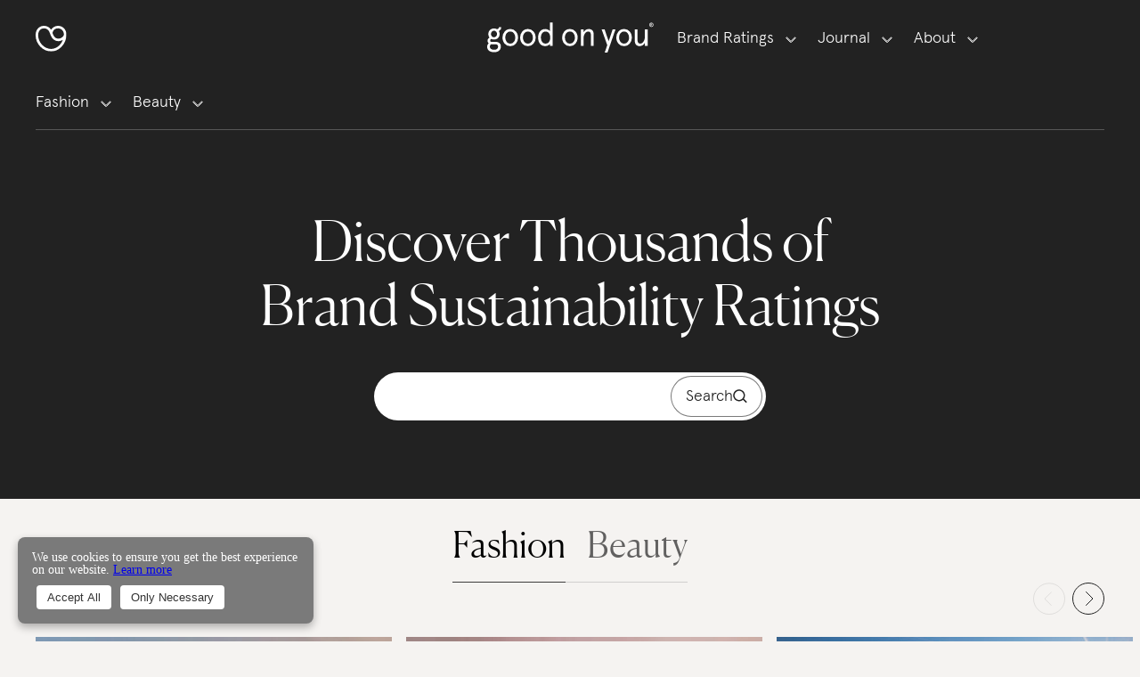

--- FILE ---
content_type: text/html; charset=utf-8
request_url: https://directory.goodonyou.eco/?_ga=2.8562741.1205913871.1666707375-1746841756.1666707375&_gl=1*sue04p*_ga*MTc0Njg0MTc1Ni4xNjY2NzA3Mzc1*_ga_TTB1J3Q9MN*MTY2NjcwNzk2MS4xLjEuMTY2NjcwODQxNi4xNS4wLjA.
body_size: 17912
content:
<!DOCTYPE html><html lang="en"><head><meta charSet="utf-8"/><meta name="viewport" content="width=device-width"/><link rel="canonical" href="https://directory.goodonyou.eco/index"/><title>Good On You Directory - Search Thousands of Fashion Brand Ratings</title><meta name="description" content="Search sustainability ratings for thousands of fashion brands. Learn their impact on people, planet and animals. Discover new ethical clothing labels."/><meta name="next-head-count" content="5"/><link data-next-font="" rel="preconnect" href="/" crossorigin="anonymous"/><link rel="preload" href="/_next/static/css/bb742ab104c5311c.css" as="style"/><link rel="stylesheet" href="/_next/static/css/bb742ab104c5311c.css" data-n-g=""/><noscript data-n-css=""></noscript><script defer="" nomodule="" src="/_next/static/chunks/polyfills-42372ed130431b0a.js"></script><script src="/_next/static/chunks/webpack-cdf1912fa014e822.js" defer=""></script><script src="/_next/static/chunks/framework-e952fed463eb8e34.js" defer=""></script><script src="/_next/static/chunks/main-4692bf4b45d57631.js" defer=""></script><script src="/_next/static/chunks/pages/_app-21ac7f14ff898fc1.js" defer=""></script><script src="/_next/static/chunks/473-faf3ea88bf5d97c0.js" defer=""></script><script src="/_next/static/chunks/pages/index-de20d9a9da80725c.js" defer=""></script><script src="/_next/static/6eNFihv9BuYtjNEffxrYQ/_buildManifest.js" defer=""></script><script src="/_next/static/6eNFihv9BuYtjNEffxrYQ/_ssgManifest.js" defer=""></script><style data-styled="" data-styled-version="5.3.11">.fzWa-Dh{display:inline-block;-webkit-flex:0 0 auto;-ms-flex:0 0 auto;flex:0 0 auto;width:29.793103448275865px;height:24px;fill:#fff;stroke:#fff;}/*!sc*/
.fzWa-Dh g{fill:inherit;stroke:inherit;}/*!sc*/
.fzWa-Dh *:not([stroke])[fill='none']{stroke-width:0;}/*!sc*/
.fzWa-Dh *[stroke*='#'],.fzWa-Dh *[STROKE*='#']{stroke:inherit;fill:none;}/*!sc*/
.fzWa-Dh *[fill-rule],.fzWa-Dh *[FILL-RULE],.fzWa-Dh *[fill*='#'],.fzWa-Dh *[FILL*='#']{fill:inherit;stroke:none;}/*!sc*/
.fuYzux{display:inline-block;-webkit-flex:0 0 auto;-ms-flex:0 0 auto;flex:0 0 auto;width:28.96551724137931px;height:24px;fill:#fff;stroke:#fff;}/*!sc*/
.fuYzux g{fill:inherit;stroke:inherit;}/*!sc*/
.fuYzux *:not([stroke])[fill='none']{stroke-width:0;}/*!sc*/
.fuYzux *[stroke*='#'],.fuYzux *[STROKE*='#']{stroke:inherit;fill:none;}/*!sc*/
.fuYzux *[fill-rule],.fuYzux *[FILL-RULE],.fuYzux *[fill*='#'],.fuYzux *[FILL*='#']{fill:inherit;stroke:none;}/*!sc*/
data-styled.g1[id="StyledIcon-sc-ofa7kd-0"]{content:"fzWa-Dh,fuYzux,"}/*!sc*/
.bOdXjo{display:-webkit-box;display:-webkit-flex;display:-ms-flexbox;display:flex;box-sizing:border-box;max-width:100%;-webkit-align-items:center;-webkit-box-align:center;-ms-flex-align:center;align-items:center;min-width:0;min-height:0;-webkit-flex-direction:row;-ms-flex-direction:row;flex-direction:row;height:86px;-webkit-box-pack:justify;-webkit-justify-content:space-between;-ms-flex-pack:justify;justify-content:space-between;padding:0px 26px;}/*!sc*/
@media only screen and (max-width:768px){.bOdXjo{padding:0px 26px;}}/*!sc*/
.emhoOA{display:-webkit-box;display:-webkit-flex;display:-ms-flexbox;display:flex;box-sizing:border-box;max-width:100%;min-width:0;min-height:0;-webkit-flex-direction:column;-ms-flex-direction:column;flex-direction:column;cursor:pointer;}/*!sc*/
.bvauPg{display:-webkit-box;display:-webkit-flex;display:-ms-flexbox;display:flex;box-sizing:border-box;max-width:100%;min-width:0;min-height:0;-webkit-flex-direction:column;-ms-flex-direction:column;flex-direction:column;-webkit-box-pack:center;-webkit-justify-content:center;-ms-flex-pack:center;justify-content:center;cursor:pointer;}/*!sc*/
.gzkgAs{display:-webkit-box;display:-webkit-flex;display:-ms-flexbox;display:flex;box-sizing:border-box;max-width:100%;-webkit-align-items:center;-webkit-box-align:center;-ms-flex-align:center;align-items:center;min-width:0;min-height:0;-webkit-flex-direction:column;-ms-flex-direction:column;flex-direction:column;}/*!sc*/
.gaWTbr{display:-webkit-box;display:-webkit-flex;display:-ms-flexbox;display:flex;box-sizing:border-box;max-width:100%;background-color:#222;color:#222;min-width:0;min-height:0;-webkit-flex-direction:column;-ms-flex-direction:column;flex-direction:column;}/*!sc*/
.dnqUiT{display:-webkit-box;display:-webkit-flex;display:-ms-flexbox;display:flex;box-sizing:border-box;max-width:100%;margin-left:0px;margin-right:0px;background-color:#fff;color:#444444;min-width:0;min-height:0;-webkit-flex-direction:row;-ms-flex-direction:row;flex-direction:row;height:54px;padding-left:24px;padding-right:24px;border-radius:50px;}/*!sc*/
@media only screen and (max-width:768px){.dnqUiT{margin-left:0px;margin-right:0px;}}/*!sc*/
@media only screen and (max-width:768px){.dnqUiT{padding-left:12px;padding-right:12px;}}/*!sc*/
.jirNUn{display:-webkit-box;display:-webkit-flex;display:-ms-flexbox;display:flex;box-sizing:border-box;max-width:100%;background-color:#222;color:#222;min-width:0;min-height:0;-webkit-flex-direction:column;-ms-flex-direction:column;flex-direction:column;padding-left:26px;padding-right:26px;padding-top:88px;padding-bottom:88px;}/*!sc*/
@media only screen and (max-width:768px){.jirNUn{padding-left:26px;padding-right:26px;}}/*!sc*/
@media only screen and (max-width:768px){.jirNUn{padding-top:88px;padding-bottom:88px;}}/*!sc*/
.jthyyw{display:-webkit-box;display:-webkit-flex;display:-ms-flexbox;display:flex;box-sizing:border-box;max-width:100%;min-width:0;min-height:0;-webkit-flex-direction:column;-ms-flex-direction:column;flex-direction:column;}/*!sc*/
.eqQdMv{display:-webkit-box;display:-webkit-flex;display:-ms-flexbox;display:flex;box-sizing:border-box;max-width:100%;-webkit-align-items:center;-webkit-box-align:center;-ms-flex-align:center;align-items:center;background-color:#222;color:#222;min-width:0;min-height:0;-webkit-flex-direction:column;-ms-flex-direction:column;flex-direction:column;padding-bottom:40px;}/*!sc*/
@media only screen and (max-width:768px){.eqQdMv{padding-bottom:40px;}}/*!sc*/
.gRHHXM{display:-webkit-box;display:-webkit-flex;display:-ms-flexbox;display:flex;box-sizing:border-box;max-width:100%;min-width:0;min-height:0;-webkit-flex-direction:row;-ms-flex-direction:row;flex-direction:row;}/*!sc*/
.gCblKi{display:-webkit-box;display:-webkit-flex;display:-ms-flexbox;display:flex;box-sizing:border-box;max-width:100%;background-color:#fff;color:#444444;min-width:0;min-height:0;-webkit-flex-direction:column;-ms-flex-direction:column;flex-direction:column;-webkit-flex-wrap:wrap;-ms-flex-wrap:wrap;flex-wrap:wrap;}/*!sc*/
.jTFiuT{display:-webkit-box;display:-webkit-flex;display:-ms-flexbox;display:flex;box-sizing:border-box;max-width:100%;min-width:0;min-height:0;-webkit-flex-direction:column;-ms-flex-direction:column;flex-direction:column;height:184px;}/*!sc*/
.eUTfVI{display:-webkit-box;display:-webkit-flex;display:-ms-flexbox;display:flex;box-sizing:border-box;max-width:100%;background-color:#fff;color:#444444;min-width:0;min-height:0;-webkit-flex-direction:column;-ms-flex-direction:column;flex-direction:column;height:186px;padding:25px;}/*!sc*/
@media only screen and (max-width:768px){.eUTfVI{padding:25px;}}/*!sc*/
.kXaaht{display:-webkit-box;display:-webkit-flex;display:-ms-flexbox;display:flex;box-sizing:border-box;max-width:100%;-webkit-align-items:flex-start;-webkit-box-align:flex-start;-ms-flex-align:flex-start;align-items:flex-start;min-width:0;min-height:0;-webkit-flex-direction:row;-ms-flex-direction:row;flex-direction:row;-webkit-box-pack:justify;-webkit-justify-content:space-between;-ms-flex-pack:justify;justify-content:space-between;}/*!sc*/
.kgWyRM{display:-webkit-box;display:-webkit-flex;display:-ms-flexbox;display:flex;box-sizing:border-box;max-width:100%;min-width:0;min-height:0;-webkit-flex-direction:column;-ms-flex-direction:column;flex-direction:column;min-height:36px;}/*!sc*/
.KgxMQ{display:-webkit-box;display:-webkit-flex;display:-ms-flexbox;display:flex;box-sizing:border-box;max-width:100%;min-width:0;min-height:0;-webkit-flex-direction:column;-ms-flex-direction:column;flex-direction:column;padding-bottom:75px;}/*!sc*/
@media only screen and (max-width:768px){.KgxMQ{padding-bottom:75px;}}/*!sc*/
.dMNuyd{display:-webkit-box;display:-webkit-flex;display:-ms-flexbox;display:flex;box-sizing:border-box;max-width:100%;-webkit-align-items:center;-webkit-box-align:center;-ms-flex-align:center;align-items:center;min-width:0;min-height:0;-webkit-flex-direction:row;-ms-flex-direction:row;flex-direction:row;-webkit-flex:1 1;-ms-flex:1 1;flex:1 1;-webkit-box-pack:justify;-webkit-justify-content:space-between;-ms-flex-pack:justify;justify-content:space-between;-webkit-flex-wrap:wrap;-ms-flex-wrap:wrap;flex-wrap:wrap;}/*!sc*/
.hrneoX{display:-webkit-box;display:-webkit-flex;display:-ms-flexbox;display:flex;box-sizing:border-box;max-width:100%;min-width:0;min-height:0;-webkit-flex-direction:row;-ms-flex-direction:row;flex-direction:row;-webkit-flex:1 1;-ms-flex:1 1;flex:1 1;padding-left:22px;padding-right:22px;-webkit-flex-wrap:wrap;-ms-flex-wrap:wrap;flex-wrap:wrap;}/*!sc*/
@media only screen and (max-width:768px){.hrneoX{padding-left:22px;padding-right:22px;}}/*!sc*/
.bNcuMD{display:-webkit-box;display:-webkit-flex;display:-ms-flexbox;display:flex;box-sizing:border-box;max-width:100%;min-width:0;min-height:0;-webkit-flex-direction:column;-ms-flex-direction:column;flex-direction:column;height:234px;}/*!sc*/
.hbAgUp{display:-webkit-box;display:-webkit-flex;display:-ms-flexbox;display:flex;box-sizing:border-box;max-width:100%;background-color:#222222;color:#222;min-width:0;min-height:0;-webkit-flex-direction:column;-ms-flex-direction:column;flex-direction:column;}/*!sc*/
.eRTSLb{display:-webkit-box;display:-webkit-flex;display:-ms-flexbox;display:flex;box-sizing:border-box;max-width:100%;min-width:0;min-height:0;-webkit-flex-direction:column;-ms-flex-direction:column;flex-direction:column;-webkit-box-pack:justify;-webkit-justify-content:space-between;-ms-flex-pack:justify;justify-content:space-between;-webkit-flex-wrap:wrap;-ms-flex-wrap:wrap;flex-wrap:wrap;}/*!sc*/
.ksFOhX{display:-webkit-box;display:-webkit-flex;display:-ms-flexbox;display:flex;box-sizing:border-box;max-width:100%;margin:0 0 18px;min-width:0;min-height:0;-webkit-flex-direction:row;-ms-flex-direction:row;flex-direction:row;-webkit-box-pack:justify;-webkit-justify-content:space-between;-ms-flex-pack:justify;justify-content:space-between;-webkit-flex-wrap:wrap;-ms-flex-wrap:wrap;flex-wrap:wrap;}/*!sc*/
@media only screen and (max-width:768px){.ksFOhX{margin:0 0 18px;}}/*!sc*/
data-styled.g2[id="StyledBox-sc-13pk1d4-0"]{content:"bOdXjo,emhoOA,bvauPg,gzkgAs,gaWTbr,dnqUiT,jirNUn,jthyyw,eqQdMv,gRHHXM,gCblKi,jTFiuT,eUTfVI,kXaaht,kgWyRM,KgxMQ,dMNuyd,hrneoX,bNcuMD,hbAgUp,eRTSLb,ksFOhX,"}/*!sc*/
.hBwTa{-webkit-flex:0 0 auto;-ms-flex:0 0 auto;flex:0 0 auto;-webkit-align-self:stretch;-ms-flex-item-align:stretch;align-self:stretch;height:20px;}/*!sc*/
data-styled.g3[id="StyledBox__StyledBoxGap-sc-13pk1d4-1"]{content:"hBwTa,"}/*!sc*/
.itVbFZ{font-size:18px;line-height:27px;color:#222;}/*!sc*/
.fJfNxM{font-size:18px;line-height:27px;}/*!sc*/
.kjCamR{font-size:18px;line-height:27px;color:#fff;}/*!sc*/
.fxCuXH{font-size:18px;line-height:27px;color:#919191;}/*!sc*/
data-styled.g7[id="StyledText-sc-1sadyjn-0"]{content:"itVbFZ,fJfNxM,kjCamR,fxCuXH,"}/*!sc*/
.eJurak{display:inline-block;box-sizing:border-box;cursor:pointer;font:inherit;-webkit-text-decoration:none;text-decoration:none;margin:0;background:transparent;overflow:visible;text-transform:none;color:inherit;outline:none;border:none;padding:0;text-align:inherit;line-height:0;padding:12px;}/*!sc*/
.eJurak:focus{outline:none;box-shadow:0 0 2px 2px none;}/*!sc*/
.eJurak:focus > circle,.eJurak:focus > ellipse,.eJurak:focus > line,.eJurak:focus > path,.eJurak:focus > polygon,.eJurak:focus > polyline,.eJurak:focus > rect{outline:none;box-shadow:0 0 2px 2px none;}/*!sc*/
.eJurak:focus::-moz-focus-inner{border:0;}/*!sc*/
.eJurak:focus:not(:focus-visible){outline:none;box-shadow:none;}/*!sc*/
.eJurak:focus:not(:focus-visible) > circle,.eJurak:focus:not(:focus-visible) > ellipse,.eJurak:focus:not(:focus-visible) > line,.eJurak:focus:not(:focus-visible) > path,.eJurak:focus:not(:focus-visible) > polygon,.eJurak:focus:not(:focus-visible) > polyline,.eJurak:focus:not(:focus-visible) > rect{outline:none;box-shadow:none;}/*!sc*/
.eJurak:focus:not(:focus-visible)::-moz-focus-inner{border:0;}/*!sc*/
.jcKmPp{display:inline-block;box-sizing:border-box;cursor:pointer;font:inherit;-webkit-text-decoration:none;text-decoration:none;margin:0;background:transparent;overflow:visible;text-transform:none;margin:12px;color:inherit;outline:none;border:none;padding:0;text-align:inherit;}/*!sc*/
.jcKmPp:focus{outline:none;box-shadow:0 0 2px 2px none;}/*!sc*/
.jcKmPp:focus > circle,.jcKmPp:focus > ellipse,.jcKmPp:focus > line,.jcKmPp:focus > path,.jcKmPp:focus > polygon,.jcKmPp:focus > polyline,.jcKmPp:focus > rect{outline:none;box-shadow:0 0 2px 2px none;}/*!sc*/
.jcKmPp:focus::-moz-focus-inner{border:0;}/*!sc*/
.jcKmPp:focus:not(:focus-visible){outline:none;box-shadow:none;}/*!sc*/
.jcKmPp:focus:not(:focus-visible) > circle,.jcKmPp:focus:not(:focus-visible) > ellipse,.jcKmPp:focus:not(:focus-visible) > line,.jcKmPp:focus:not(:focus-visible) > path,.jcKmPp:focus:not(:focus-visible) > polygon,.jcKmPp:focus:not(:focus-visible) > polyline,.jcKmPp:focus:not(:focus-visible) > rect{outline:none;box-shadow:none;}/*!sc*/
.jcKmPp:focus:not(:focus-visible)::-moz-focus-inner{border:0;}/*!sc*/
data-styled.g9[id="StyledButton-sc-323bzc-0"]{content:"eJurak,jcKmPp,"}/*!sc*/
.goacMl{-webkit-transition:max-height 250ms,opacity 250ms;transition:max-height 250ms,opacity 250ms;opacity:1;overflow:visible;}/*!sc*/
data-styled.g11[id="Collapsible__AnimatedBox-sc-15kniua-0"]{content:"goacMl,"}/*!sc*/
.gRNidB{margin:0px;font-family:'Apercu',Helvetica,Arial,sans-serif;font-size:40px;line-height:54px;max-width:624px;font-weight:300;color:#fff;}/*!sc*/
@media only screen and (max-width:768px){.gRNidB{margin:0px;}}/*!sc*/
@media only screen and (max-width:768px){.gRNidB{font-size:36px;line-height:54px;max-width:432px;}}/*!sc*/
.lfIZhp{font-family:'Canela','Times New Roman',serif;font-size:90px;line-height:99px;max-width:1200px;font-weight:300;text-align:center;color:#fff;}/*!sc*/
@media only screen and (max-width:768px){.lfIZhp{font-size:63px;line-height:72px;max-width:816px;}}/*!sc*/
.ejbGmT{font-family:'Canela','Times New Roman',serif;font-size:36px;line-height:54px;max-width:432px;font-weight:300;}/*!sc*/
@media only screen and (max-width:768px){.ejbGmT{font-size:24px;line-height:36px;max-width:384px;}}/*!sc*/
.dXFPLc{font-family:'Apercu',Helvetica,Arial,sans-serif;font-size:24px;line-height:36px;max-width:384px;font-weight:300;white-space:nowrap;overflow:hidden;text-overflow:ellipsis;}/*!sc*/
@media only screen and (max-width:768px){.dXFPLc{font-size:14px;line-height:20px;max-width:336px;}}/*!sc*/
.faZNLp{font-family:'Apercu',Helvetica,Arial,sans-serif;font-size:24px;line-height:36px;max-width:384px;font-weight:300;}/*!sc*/
@media only screen and (max-width:768px){.faZNLp{font-size:14px;line-height:20px;max-width:336px;}}/*!sc*/
data-styled.g12[id="StyledHeading-sc-1rdh4aw-0"]{content:"gRNidB,lfIZhp,ejbGmT,dXFPLc,faZNLp,"}/*!sc*/
.cCAYiP{box-sizing:border-box;font-size:inherit;font-family:inherit;border:none;-webkit-appearance:none;background:transparent;color:inherit;width:100%;padding:11px;font-weight:600;margin:0;font-size:18px;line-height:27px;border:1px solid rgba(0,0,0,0.33);border-radius:4px;font-weight:300;font-family:"Apercu";}/*!sc*/
.cCAYiP:focus{outline:none;box-shadow:0 0 2px 2px none;}/*!sc*/
.cCAYiP:focus > circle,.cCAYiP:focus > ellipse,.cCAYiP:focus > line,.cCAYiP:focus > path,.cCAYiP:focus > polygon,.cCAYiP:focus > polyline,.cCAYiP:focus > rect{outline:none;box-shadow:0 0 2px 2px none;}/*!sc*/
.cCAYiP:focus::-moz-focus-inner{border:0;}/*!sc*/
.cCAYiP::-webkit-input-placeholder{color:#AAAAAA;}/*!sc*/
.cCAYiP::-moz-placeholder{color:#AAAAAA;}/*!sc*/
.cCAYiP:-ms-input-placeholder{color:#AAAAAA;}/*!sc*/
.cCAYiP::-webkit-search-decoration{-webkit-appearance:none;}/*!sc*/
.cCAYiP::-moz-focus-inner{border:none;outline:none;}/*!sc*/
.cCAYiP:-moz-placeholder,.cCAYiP::-moz-placeholder{opacity:1;}/*!sc*/
.cCAYiP::-webkit-input-placeholder{color:gray-2;}/*!sc*/
.cCAYiP::-moz-placeholder{color:gray-2;}/*!sc*/
.cCAYiP:-ms-input-placeholder{color:gray-2;}/*!sc*/
.cCAYiP::placeholder{color:gray-2;}/*!sc*/
data-styled.g51[id="StyledTextInput-sc-1x30a0s-0"]{content:"cCAYiP,"}/*!sc*/
.hGwxBL{position:relative;width:100%;}/*!sc*/
data-styled.g52[id="StyledTextInput__StyledTextInputContainer-sc-1x30a0s-1"]{content:"hGwxBL,"}/*!sc*/
.dUbeEi{font-family:'Apercu',Helvetica,Arial,sans-serif;font-size:18px;line-height:28px;font-weight:300;box-sizing:border-box;-webkit-text-size-adjust:100%;-ms-text-size-adjust:100%;-moz-osx-font-smoothing:grayscale;-webkit-font-smoothing:antialiased;}/*!sc*/
data-styled.g90[id="StyledGrommet-sc-19lkkz7-0"]{content:"dUbeEi,"}/*!sc*/
.edBAEF{display:-webkit-box;display:-webkit-flex;display:-ms-flexbox;display:flex;-webkit-flex-wrap:wrap;-ms-flex-wrap:wrap;flex-wrap:wrap;max-width:100%;min-width:100%;}/*!sc*/
data-styled.g126[id="ResponsiveGrid__GridRow-sc-vbj54y-0"]{content:"edBAEF,"}/*!sc*/
.geCWTq{min-width:100%;max-width:100%;}/*!sc*/
.geCWTq:nth-child(16) div.category-card-wrapper{border-bottom:none;}/*!sc*/
@media (min-width:767px){.geCWTq{min-width:50%;max-width:50%;}.geCWTq:nth-child(15) div.category-card-wrapper{border-bottom:none;}.geCWTq:nth-child(16) div.category-card-wrapper{border-bottom:none;}}/*!sc*/
@media (min-width:1023px){.geCWTq{min-width:33%;max-width:33%;}.geCWTq:nth-child(15) div.category-card-wrapper{border-bottom:1px solid #22222299;}.geCWTq:nth-child(16) div.category-card-wrapper{border-bottom:none;}}/*!sc*/
@media (min-width:1349px){.geCWTq{min-width:25%;max-width:25%;}.geCWTq:nth-child(13) div.category-card-wrapper{border-bottom:none;}.geCWTq:nth-child(14) div.category-card-wrapper{border-bottom:none;}.geCWTq:nth-child(15) div.category-card-wrapper{border-bottom:none;}.geCWTq:nth-child(16) div.category-card-wrapper{border-bottom:none;}}/*!sc*/
data-styled.g127[id="ResponsiveGrid__GridItem-sc-vbj54y-1"]{content:"geCWTq,"}/*!sc*/
.eiAyTc,.eiAyTc:visited,.eiAyTc:hover,.eiAyTc:active{font-style:inherit;color:inherit;background-color:transparent;font-size:inherit;-webkit-text-decoration:none;text-decoration:none;font-variant:inherit;font-weight:inherit;line-height:inherit;font-family:inherit;}/*!sc*/
data-styled.g128[id="LinkNext__Link-sc-hdzulb-0"]{content:"eiAyTc,"}/*!sc*/
.gfkCxl,.gfkCxl:visited,.gfkCxl:hover,.gfkCxl:active{font-style:inherit;color:inherit;background-color:transparent;font-size:inherit;-webkit-text-decoration:none;text-decoration:none;font-variant:inherit;font-weight:inherit;line-height:inherit;font-family:inherit;}/*!sc*/
data-styled.g129[id="LinkNext__LinkBody-sc-hdzulb-1"]{content:"gfkCxl,"}/*!sc*/
.dkxiJI{position:relative;color:#222;opacity:1;}/*!sc*/
.dkxiJI,.dkxiJI:visited,.dkxiJI:hover,.dkxiJI:active{font-style:inherit;color:inherit;background-color:transparent;font-size:inherit;-webkit-text-decoration:none;text-decoration:none;font-variant:inherit;font-weight:inherit;line-height:inherit;font-family:inherit;}/*!sc*/
.dkxiJI::before{-webkit-transition:all 250ms ease-in-out;transition:all 250ms ease-in-out;content:"";border-bottom:1px solid black;position:absolute;width:100%;top:20px;left:0;right:0;}/*!sc*/
.dkxiJI:hover::before{top:10px;}/*!sc*/
.dkxiJI:visited::before,.dkxiJI:active::before,.dkxiJI:focus::before{top:20px;}/*!sc*/
.dkxiJI::before{border-color:#222;opacity:1;}/*!sc*/
data-styled.g131[id="LinkNext__ExternalLinkWrapper-sc-hdzulb-3"]{content:"dkxiJI,"}/*!sc*/
.lkvsmh,.lkvsmh:visited,.lkvsmh:hover,.lkvsmh:active{font-style:inherit;color:inherit;background-color:transparent;font-size:inherit;-webkit-text-decoration:none;text-decoration:none;font-variant:inherit;font-weight:inherit;line-height:inherit;font-family:inherit;}/*!sc*/
data-styled.g132[id="LinkNext__UnstyledExternalLink-sc-hdzulb-4"]{content:"lkvsmh,"}/*!sc*/
.jinnEY{position:relative;}/*!sc*/
data-styled.g134[id="BrandCardLabel__WrapperFloatLabel-sc-5deflj-0"]{content:"jinnEY,"}/*!sc*/
.cIyvOc{position:absolute;top:9px;right:9px;left:auto;height:28px;}/*!sc*/
data-styled.g135[id="BrandCardLabel__FloatFashionLabel-sc-5deflj-1"]{content:"cIyvOc,"}/*!sc*/
.hbwQcQ{position:relative;}/*!sc*/
.hbwQcQ::after{content:"";box-sizing:inherit;position:absolute;top:0;left:0;right:0;bottom:0;width:100%;opacity:0.1;background-color:#222;-webkit-transition:opacity 250ms cubic-bezier(0.55,0.085,0.68,0.53);transition:opacity 250ms cubic-bezier(0.55,0.085,0.68,0.53);}/*!sc*/
.hbwQcQ:hover::after{opacity:0;}/*!sc*/
data-styled.g137[id="BrandCardImage__ImageWrapper-sc-abo4sv-0"]{content:"hbwQcQ,"}/*!sc*/
.hMdbNZ{position:relative;width:100%;z-index:0;height:198px;}/*!sc*/
data-styled.g138[id="BrandCardImage__StyledImage-sc-abo4sv-1"]{content:"hMdbNZ,"}/*!sc*/
.djBqLZ{display:-webkit-inline-box;display:-webkit-inline-flex;display:-ms-inline-flexbox;display:inline-flex;}/*!sc*/
data-styled.g141[id="PriceRating__InlineBox-sc-cbcbni-0"]{content:"djBqLZ,"}/*!sc*/
.cygQDS{font-size:26px;line-height:36px;color:#222222;margin-bottom:24px;}/*!sc*/
data-styled.g142[id="BrandCardDetails__CardHeading-sc-r75rcq-0"]{content:"cygQDS,"}/*!sc*/
.eAZEVY{margin:0px;cursor:pointer;min-width:315px;}/*!sc*/
.eAZEVY:hover .brand-image-wrapper::after{opacity:0;}/*!sc*/
data-styled.g143[id="BrandCard__Wrapper-sc-1yinusl-0"]{content:"eAZEVY,"}/*!sc*/
body{background-color:#f5f3f1;}/*!sc*/
data-styled.g155[id="sc-global-jAXkpm1"]{content:"sc-global-jAXkpm1,"}/*!sc*/
.ceiFKo{width:-webkit-max-content;width:-moz-max-content;width:max-content;display:inline;color:white !important;}/*!sc*/
@media (max-width:1024px){.ceiFKo{display:inline-block;}}/*!sc*/
data-styled.g174[id="NavItem__NavItemLink-sc-1bnr3fk-0"]{content:"ceiFKo,"}/*!sc*/
.kLebQT{display:inline;margin-left:8px;}/*!sc*/
@media (max-width:1024px){.kLebQT{display:none;}}/*!sc*/
.kLebQT path{stroke:white !important;}/*!sc*/
.dcFDUV{display:inline;margin-left:8px;}/*!sc*/
.dcFDUV path{stroke:white !important;}/*!sc*/
data-styled.g175[id="NavItem__DownArrowChevron-sc-1bnr3fk-1"]{content:"kLebQT,dcFDUV,"}/*!sc*/
.hSDVZa{line-height:17.5px;padding-top:9;padding-right:0px;padding-left:0px;}/*!sc*/
.hSDVZa span{cursor:pointer;}/*!sc*/
.kNQwPg{line-height:17.5px;padding-top:9;padding-right:0px;padding-left:24px;}/*!sc*/
.kNQwPg span{cursor:pointer;}/*!sc*/
data-styled.g176[id="NavItem__NavItemLinkWrapper-sc-1bnr3fk-2"]{content:"hSDVZa,kNQwPg,"}/*!sc*/
.jbZahb{-webkit-flex-direction:row;-ms-flex-direction:row;flex-direction:row;-webkit-flex-basis:40%;-ms-flex-preferred-size:40%;flex-basis:40%;}/*!sc*/
.jbZahb.center-nav-item{-webkit-flex-basis:20%;-ms-flex-preferred-size:20%;flex-basis:20%;}/*!sc*/
data-styled.g177[id="Header__HeaderCol-sc-1waydik-0"]{content:"jbZahb,"}/*!sc*/
.emGUeA{-webkit-flex-direction:row;-ms-flex-direction:row;flex-direction:row;-webkit-flex-basis:40%;-ms-flex-preferred-size:40%;flex-basis:40%;display:-webkit-box;display:-webkit-flex;display:-ms-flexbox;display:flex;}/*!sc*/
.emGUeA.center-nav-item{-webkit-flex-basis:20%;-ms-flex-preferred-size:20%;flex-basis:20%;}/*!sc*/
@media (max-width:1024px){.emGUeA{display:none;}}/*!sc*/
data-styled.g178[id="Header__HeaderColDesktop-sc-1waydik-1"]{content:"emGUeA,"}/*!sc*/
.iJbhrG{-webkit-flex-direction:row;-ms-flex-direction:row;flex-direction:row;-webkit-flex-basis:40%;-ms-flex-preferred-size:40%;flex-basis:40%;display:-webkit-box;display:-webkit-flex;display:-ms-flexbox;display:flex;}/*!sc*/
.iJbhrG.center-nav-item{-webkit-flex-basis:20%;-ms-flex-preferred-size:20%;flex-basis:20%;}/*!sc*/
@media (min-width:1025px){.iJbhrG{display:none;}}/*!sc*/
data-styled.g179[id="Header__HeaderColMobile-sc-1waydik-2"]{content:"iJbhrG,"}/*!sc*/
.BpIqE{-webkit-flex-basis:40%;-ms-flex-preferred-size:40%;flex-basis:40%;display:-webkit-box;display:-webkit-flex;display:-ms-flexbox;display:flex;-webkit-box-pack:end;-webkit-justify-content:end;-ms-flex-pack:end;justify-content:end;height:100%;}/*!sc*/
data-styled.g180[id="Header__HeaderNavCol-sc-1waydik-3"]{content:"BpIqE,"}/*!sc*/
.fTyxyW{background:#222;position:relative;z-index:1;}/*!sc*/
.fTyxyW .nav-wrapper{margin:auto;width:100%;}/*!sc*/
data-styled.g181[id="Header__NavWrapper-sc-1waydik-4"]{content:"fTyxyW,"}/*!sc*/
.fMAKpj{display:-webkit-box;display:-webkit-flex;display:-ms-flexbox;display:flex;margin-right:-24px;}/*!sc*/
data-styled.g182[id="SearchInput__SearchButtonContainer-sc-10ga0rk-0"]{content:"fMAKpj,"}/*!sc*/
.jhRtcW{display:-webkit-box;display:-webkit-flex;display:-ms-flexbox;display:flex;-webkit-align-items:center;-webkit-box-align:center;-ms-flex-align:center;align-items:center;gap:8px;background:#fff;border:1px solid rgba(34,34,34,0.6);color:#222;border-radius:100px;margin:4px;padding:0 16px;-webkit-transition:all 0.2s;transition:all 0.2s;}/*!sc*/
.jhRtcW:hover{border-color:#222;background:#222;color:#fff;}/*!sc*/
.jhRtcW:hover svg > path{fill:#fff;}/*!sc*/
.jhRtcW svg > path{fill:#222;-webkit-transition:all 0.2s;transition:all 0.2s;}/*!sc*/
data-styled.g184[id="SearchInput__SearchPillButton-sc-10ga0rk-2"]{content:"jhRtcW,"}/*!sc*/
.dpUHRy{width:100%;max-width:440px;min-width:280px;margin:0 auto;}/*!sc*/
data-styled.g185[id="SearchInput__SearchBarContainer-sc-10ga0rk-3"]{content:"dpUHRy,"}/*!sc*/
.cwOBnW{color:#000;border:none;margin-left:-16px;width:calc(100% + 16px);font-size:18px;padding:0 0 0 12px;line-height:54px;}/*!sc*/
data-styled.g186[id="SearchInput__StyledTextInput-sc-10ga0rk-4"]{content:"cwOBnW,"}/*!sc*/
.bgWFvf{display:-webkit-box;display:-webkit-flex;display:-ms-flexbox;display:flex;background:#222;color:white;}/*!sc*/
data-styled.g187[id="SubNav__SubNavWrapper-sc-o3qi9h-0"]{content:"bgWFvf,"}/*!sc*/
.lcTeMa{display:-webkit-box;display:-webkit-flex;display:-ms-flexbox;display:flex;-webkit-flex-direction:row;-ms-flex-direction:row;flex-direction:row;width:100%;padding:16.5px 0px;}/*!sc*/
data-styled.g188[id="SubNav__SubNavItemsWrapper-sc-o3qi9h-1"]{content:"lcTeMa,"}/*!sc*/
.binnpE{display:-webkit-box;display:-webkit-flex;display:-ms-flexbox;display:flex;-webkit-flex-direction:column;-ms-flex-direction:column;flex-direction:column;max-height:60vh;overflow-y:auto;}/*!sc*/
data-styled.g189[id="SubNav__CategoryList-sc-o3qi9h-2"]{content:"binnpE,"}/*!sc*/
.eMpXwA{-webkit-flex-basis:75%;-ms-flex-preferred-size:75%;flex-basis:75%;display:-webkit-box;display:-webkit-flex;display:-ms-flexbox;display:flex;-webkit-flex-wrap:wrap;-ms-flex-wrap:wrap;flex-wrap:wrap;-webkit-flex-direction:column;-ms-flex-direction:column;flex-direction:column;-webkit-box-pack:normal;-webkit-justify-content:normal;-ms-flex-pack:normal;justify-content:normal;}/*!sc*/
@media (min-width:1280px){.eMpXwA{-webkit-flex-basis:80%;-ms-flex-preferred-size:80%;flex-basis:80%;}}/*!sc*/
.eMpXwA li{box-sizing:border-box;list-style:none;list-style:none;margin-bottom:16px;padding:0 5px;color:#222;}/*!sc*/
.eMpXwA li a{color:#222;-webkit-text-decoration:none;text-decoration:none;line-height:27px;}/*!sc*/
.eMpXwA li a:hover{opacity:0.5;}/*!sc*/
data-styled.g190[id="SubNav__CategoryListWrapper-sc-o3qi9h-3"]{content:"eMpXwA,"}/*!sc*/
.lhuEht{position:absolute;display:none;background:white;padding:16px;left:0;right:0;margin-top:16px;margin-left:0;box-shadow:0px 8px 16px 0px #0000000D;}/*!sc*/
data-styled.g191[id="SubNav__SubNavContentContainer-sc-o3qi9h-4"]{content:"lhuEht,"}/*!sc*/
.cfoYzl{display:-webkit-box;display:-webkit-flex;display:-ms-flexbox;display:flex;-webkit-box-pack:justify;-webkit-justify-content:space-between;-ms-flex-pack:justify;justify-content:space-between;-webkit-align-items:center;-webkit-box-align:center;-ms-flex-align:center;align-items:center;width:100%;margin:0px 26px;border-bottom:1px solid rgba(122,122,122,0.6);-webkit-flex-direction:column-reverse;-ms-flex-direction:column-reverse;flex-direction:column-reverse;-webkit-box-flex-gap:16px;-webkit-flex-gap:16px;-ms-flex-gap:16px;flex-gap:16px;}/*!sc*/
data-styled.g192[id="SubNav__SubNavContainer-sc-o3qi9h-5"]{content:"cfoYzl,"}/*!sc*/
.ejkmxR{display:none;width:100%;}/*!sc*/
data-styled.g193[id="SubNav__SearchInputWrapper-sc-o3qi9h-6"]{content:"ejkmxR,"}/*!sc*/
.iWsLcV{position:-webkit-sticky;position:sticky;top:0;z-index:2;}/*!sc*/
data-styled.g194[id="AppBar__StickyHeader-sc-1vawm71-0"]{content:"iWsLcV,"}/*!sc*/
.dkoNOa{z-index:1;display:-webkit-box;display:-webkit-flex;display:-ms-flexbox;display:flex;-webkit-box-pack:start;-webkit-justify-content:flex-start;-ms-flex-pack:start;justify-content:flex-start;}/*!sc*/
.dkoNOa .input-field{border:1px solid #e6e6e63d;background-color:#222;height:45px;color:white;padding:10px 20px;margin-top:26px;width:100%;box-sizing:border-box;}/*!sc*/
.dkoNOa .input-field:focus-visible{outline:none;}/*!sc*/
.dkoNOa .input-field:focus{outline:none;border:1px solid white;}/*!sc*/
.dkoNOa .input-field:focus+button{border:1px solid white;border-left:none;}/*!sc*/
.dkoNOa .input-field.error-state{background:white;color:black;border-color:red;}/*!sc*/
.dkoNOa .input-field.error-state::-webkit-input-placeholder{color:red;}/*!sc*/
.dkoNOa .input-field.error-state::-moz-placeholder{color:red;}/*!sc*/
.dkoNOa .input-field.error-state:-ms-input-placeholder{color:red;}/*!sc*/
.dkoNOa .input-field.error-state::placeholder{color:red;}/*!sc*/
.dkoNOa .input-field.input-field-button{border-left:none;width:78px;cursor:pointer;display:-webkit-box;display:-webkit-flex;display:-ms-flexbox;display:flex;-webkit-box-pack:center;-webkit-justify-content:center;-ms-flex-pack:center;justify-content:center;-webkit-align-items:center;-webkit-box-align:center;-ms-flex-align:center;align-items:center;}/*!sc*/
.dkoNOa .input-field.input-field-button:hover{background:#e6e6e63d;}/*!sc*/
.dkoNOa .input-field.input-field-button:disabled{cursor:not-allowed;}/*!sc*/
.dkoNOa .input-field.input-field-button.error-state{background:inherit;border-color:red;color:white;}/*!sc*/
.dkoNOa .fa-spin{-webkit-animation-duration:1s;animation-duration:1s;}/*!sc*/
data-styled.g196[id="NewsLetterFormstyled__Form-sc-4zri63-0"]{content:"dkoNOa,"}/*!sc*/
.kHULIu{-webkit-transition:all 200ms ease-in-out;transition:all 200ms ease-in-out;color:#fff;font-size:14px;border:solid 1px;border-radius:50px;height:36px;width:36px;display:-webkit-box;display:-webkit-flex;display:-ms-flexbox;display:flex;-webkit-align-items:center;-webkit-box-align:center;-ms-flex-align:center;align-items:center;-webkit-box-pack:center;-webkit-justify-content:center;-ms-flex-pack:center;justify-content:center;margin-right:30px;}/*!sc*/
.kHULIu:hover{color:#7a7a7a;border-color:#7a7a7a;}/*!sc*/
data-styled.g197[id="SocialIcon__Circle-sc-bcc1ih-0"]{content:"kHULIu,"}/*!sc*/
.dYiSXV{background:#222;}/*!sc*/
data-styled.g198[id="Footer__BoxContainer-sc-kq38at-0"]{content:"dYiSXV,"}/*!sc*/
.iBrnEY{padding:0px 24px;max-width:1440px;width:100%;margin:0 auto;}/*!sc*/
data-styled.g199[id="Footer__Wrapper-sc-kq38at-1"]{content:"iBrnEY,"}/*!sc*/
.iGmvhi{height:1px;background-color:#222222;position:relative;}/*!sc*/
.iGmvhi::after{content:'';position:absolute;top:0;left:0;height:1px;width:calc(100% - 48px);background-color:#383838;margin:0 24px;}/*!sc*/
data-styled.g201[id="Footer__HrBar-sc-kq38at-3"]{content:"iGmvhi,"}/*!sc*/
.btJcgy{color:#fff;font-size:26px;line-height:36px;margin-bottom:13px;}/*!sc*/
data-styled.g202[id="Footer__Heading-sc-kq38at-4"]{content:"btJcgy,"}/*!sc*/
.ijDfpD{font-size:16px;line-height:23px;}/*!sc*/
data-styled.g203[id="Footer__TextInner-sc-kq38at-5"]{content:"ijDfpD,"}/*!sc*/
.ijggKg{max-width:304px;padding-top:92px;}/*!sc*/
data-styled.g204[id="Footer__FooterCol-sc-kq38at-6"]{content:"ijggKg,"}/*!sc*/
.cehplF{color:#fff !important;}/*!sc*/
.cehplF:before{border-color:#fff !important;}/*!sc*/
data-styled.g205[id="Footer__JournalLink-sc-kq38at-7"]{content:"cehplF,"}/*!sc*/
.icUyVN{width:100%;display:-webkit-box;display:-webkit-flex;display:-ms-flexbox;display:flex;-webkit-flex-direction:column;-ms-flex-direction:column;flex-direction:column;-webkit-box-flex:1;-webkit-flex-grow:1;-ms-flex-positive:1;flex-grow:1;}/*!sc*/
data-styled.g226[id="_app__RoutesWrapper-sc-gx0vbq-0"]{content:"icUyVN,"}/*!sc*/
.kNyeFx{-webkit-box-flex:1;-webkit-flex-grow:1;-ms-flex-positive:1;flex-grow:1;max-width:1440px;width:100%;margin:0 auto;display:-webkit-box;display:-webkit-flex;display:-ms-flexbox;display:flex;-webkit-flex-direction:column;-ms-flex-direction:column;flex-direction:column;}/*!sc*/
data-styled.g227[id="_app__PageWrapper-sc-gx0vbq-1"]{content:"kNyeFx,"}/*!sc*/
.dXOeMB{display:contents;border:none;}/*!sc*/
.dXOeMB:disabled svg{cursor:not-allowed;}/*!sc*/
.dXOeMB svg{cursor:pointer;}/*!sc*/
.dXOeMB svg path{stroke:#222;stroke-opacity:0.1;}/*!sc*/
.dXOeMB svg circle{stroke:#222;stroke-opacity:0.1;}/*!sc*/
.fXWhZh{display:contents;border:none;}/*!sc*/
.fXWhZh:disabled svg{cursor:not-allowed;}/*!sc*/
.fXWhZh svg{cursor:pointer;}/*!sc*/
.fXWhZh svg path{stroke:#222;stroke-opacity:1;}/*!sc*/
.fXWhZh svg circle{stroke:#222;stroke-opacity:1;}/*!sc*/
data-styled.g229[id="CarouselButton__CaretButton-sc-19mkvg3-0"]{content:"dXOeMB,fXWhZh,"}/*!sc*/
.iIHeSs{-webkit-overflow-scrolling:touch;overflow-x:scroll;cursor:-webkit-grab;cursor:-moz-grab;cursor:grab;cursor:-webkit--moz-grab;cursor:-moz--moz-grab;cursor:-moz-grab;cursor:-webkit--webkit-grab;cursor:-moz--webkit-grab;cursor:-webkit-grab;}/*!sc*/
.iIHeSs:active{cursor:-webkit-grabbing;cursor:-moz-grabbing;cursor:grabbing;cursor:-webkit--moz-grabbing;cursor:-moz--moz-grabbing;cursor:-moz-grabbing;cursor:-webkit--webkit-grabbing;cursor:-moz--webkit-grabbing;cursor:-webkit-grabbing;}/*!sc*/
.iIHeSs::-webkit-scrollbar{display:none;}/*!sc*/
data-styled.g247[id="DragScrollWrapper__ScrollWrapper-sc-u5napg-0"]{content:"iIHeSs,"}/*!sc*/
.cFzTgQ{display:-webkit-box;display:-webkit-flex;display:-ms-flexbox;display:flex;-webkit-flex-direction:row;-ms-flex-direction:row;flex-direction:row;}/*!sc*/
data-styled.g297[id="CategoryTitle__Wrapper-sc-1k5qy8q-0"]{content:"cFzTgQ,"}/*!sc*/
.eFWWYI{max-width:-webkit-fit-content;max-width:-moz-fit-content;max-width:fit-content;word-break:break-word;font-family:'Apercu',Helvetica,Arial,sans-serif;font-size:24px;line-height:36px;font-weight:300;color:#222;margin-right:8px;}/*!sc*/
data-styled.g298[id="CategoryTitle__StyledHeading-sc-1k5qy8q-1"]{content:"eFWWYI,"}/*!sc*/
.dwEHev{font-family:'Apercu',Helvetica,Arial,sans-serif;font-size:14px;font-weight:300 line-height:18px;color:#222;-webkit-align-self:baseline;-ms-flex-item-align:baseline;align-self:baseline;margin-left:2px;}/*!sc*/
data-styled.g299[id="CategoryTitle__StyledText-sc-1k5qy8q-2"]{content:"dwEHev,"}/*!sc*/
.lhnXWS{margin:0 auto;display:-webkit-box;display:-webkit-flex;display:-ms-flexbox;display:flex;height:86px;margin-top:8px;margin-bottom:0;position:relative;}/*!sc*/
.lhnXWS::after{content:'';position:absolute;bottom:0;left:0;width:100%;height:1px;background-color:#7A7A7A4D;}/*!sc*/
data-styled.g300[id="VerticalsToggle__ToggleWrapper-sc-y9tc2q-0"]{content:"lhnXWS,"}/*!sc*/
.tFNoI{opacity:100%;display:-webkit-box;display:-webkit-flex;display:-ms-flexbox;display:flex;-webkit-flex-direction:column;-ms-flex-direction:column;flex-direction:column;-webkit-box-pack:justify;-webkit-justify-content:space-between;-ms-flex-pack:justify;justify-content:space-between;cursor:pointer;}/*!sc*/
.tFNoI input{display:none;opacity:0;visibility:hidden;}/*!sc*/
.tFNoI::after{content:'';width:100%;height:1.5px;background-color:#222;}/*!sc*/
.hWZGmG{opacity:60%;display:-webkit-box;display:-webkit-flex;display:-ms-flexbox;display:flex;-webkit-flex-direction:column;-ms-flex-direction:column;flex-direction:column;-webkit-box-pack:justify;-webkit-justify-content:space-between;-ms-flex-pack:justify;justify-content:space-between;cursor:pointer;}/*!sc*/
.hWZGmG input{display:none;opacity:0;visibility:hidden;}/*!sc*/
.hWZGmG::after{content:'';width:100%;height:0px;background-color:transparent;}/*!sc*/
data-styled.g301[id="VerticalsToggle__Toggle-sc-y9tc2q-1"]{content:"tFNoI,hWZGmG,"}/*!sc*/
.jgHCZp{display:-webkit-box;display:-webkit-flex;display:-ms-flexbox;display:flex;-webkit-flex-direction:column;-ms-flex-direction:column;flex-direction:column;-webkit-box-pack:center;-webkit-justify-content:center;-ms-flex-pack:center;justify-content:center;-webkit-align-items:center;-webkit-box-align:center;-ms-flex-align:center;align-items:center;background-color:#f5f3f1;padding:20px 0px 10px 0px;}/*!sc*/
data-styled.g302[id="FeaturedBrands__BrandsContainerOuter-sc-12rfb4x-0"]{content:"jgHCZp,"}/*!sc*/
.bojLLb{max-width:100%;padding:0;}/*!sc*/
data-styled.g303[id="FeaturedBrands__BrandsWrapper-sc-12rfb4x-1"]{content:"bojLLb,"}/*!sc*/
.gnQURH{padding-left:24px;padding-right:0px;padding-bottom:20px;}/*!sc*/
data-styled.g304[id="FeaturedBrands__BrandsTitleWrapper-sc-12rfb4x-2"]{content:"gnQURH,"}/*!sc*/
.hYcXqA{font-size:18px;line-height:27px;color:'#000';}/*!sc*/
data-styled.g305[id="FeaturedBrands__BrandsTitle-sc-12rfb4x-3"]{content:"hYcXqA,"}/*!sc*/
.dGOWhX{position:relative;}/*!sc*/
.dGOWhX::after{content:"";box-sizing:inherit;position:absolute;top:0;left:0;right:0;bottom:0;width:100%;opacity:0.1;background-color:#222;-webkit-transition:opacity 250ms cubic-bezier(0.55,0.085,0.68,0.53);transition:opacity 250ms cubic-bezier(0.55,0.085,0.68,0.53);}/*!sc*/
.dGOWhX:hover::after{opacity:0;}/*!sc*/
data-styled.g306[id="HomePage__ImageWrapper-sc-v7gnek-0"]{content:"dGOWhX,"}/*!sc*/
.jXkkEo{position:relative;width:100%;z-index:0;}/*!sc*/
data-styled.g307[id="HomePage__StyledImage-sc-v7gnek-1"]{content:"jXkkEo,"}/*!sc*/
.gVzXbK{margin:18px;cursor:pointer;}/*!sc*/
.gVzXbK .HomePage__ImageWrapper-sc-v7gnek-0{-webkit-transition:-webkit-transform 450ms ease;-webkit-transition:transform 450ms ease;transition:transform 450ms ease;}/*!sc*/
.gVzXbK:hover .HomePage__ImageWrapper-sc-v7gnek-0{-webkit-transform:translate3d(0,-18px,0);-webkit-transform:translate3d(0,-18px,0);-ms-transform:translate3d(0,-18px,0);transform:translate3d(0,-18px,0);-webkit-transition:-webkit-transform 450ms cubic-bezier(0.4,0,0.2,1);-webkit-transition:transform 450ms cubic-bezier(0.4,0,0.2,1);transition:transform 450ms cubic-bezier(0.4,0,0.2,1);-webkit-transition:-webkit-transform 450ms cubic-bezier(0.4,0,0.2,1),-webkit-transform 450ms;-webkit-transition:transform 450ms cubic-bezier(0.4,0,0.2,1),-webkit-transform 450ms;transition:transform 450ms cubic-bezier(0.4,0,0.2,1),-webkit-transform 450ms;}/*!sc*/
.gVzXbK:hover .HomePage__ImageWrapper-sc-v7gnek-0::after{opacity:0;}/*!sc*/
data-styled.g308[id="HomePage__StyledCategoryCard-sc-v7gnek-2"]{content:"gVzXbK,"}/*!sc*/
</style></head><body><div id="__next"><div style="display:flex;flex-direction:column;min-height:100vh" class="StyledGrommet-sc-19lkkz7-0 dUbeEi"><div class="AppBar__StickyHeader-sc-1vawm71-0 iWsLcV"><div class="Header__NavWrapper-sc-1waydik-4 fTyxyW"><header class="StyledBox-sc-13pk1d4-0 bOdXjo nav-wrapper"><div tabindex="0" class="StyledBox-sc-13pk1d4-0 emhoOA Header__HeaderCol-sc-1waydik-0 jbZahb"><a style="height:29px" class="LinkNext__Link-sc-hdzulb-0 eiAyTc" href="/"><svg width="35" height="29" fill="none" xmlns="http://www.w3.org/2000/svg"><mask id="logo_svg__a" style="mask-type:alpha" maskUnits="userSpaceOnUse" x="0" y="0" width="35" height="29"><path fill-rule="evenodd" clip-rule="evenodd" d="M0 0h34.631v28.767H0V0z" fill="#fff"></path></mask><g mask="url(#logo_svg__a)"><path fill-rule="evenodd" clip-rule="evenodd" d="M26.757 21.823c-2.672 2.651-5.999 4.113-9.368 4.113-3.714 0-7.452-1.724-10.256-4.73C4.105 17.963 2.566 13.65 2.906 9.4c.391-3.99 2.943-6.568 6.502-6.568 2.788 0 4.864 1.373 6.003 3.97.266.605.513 1.246.764 1.897.642 1.662 1.305 3.38 2.363 4.895 2.336 3.348 6.79 4.553 10.588 2.866.52-.231 1.06-.495 1.591-.806a17.027 17.027 0 01-3.96 6.169zM25.449 2.834c3.396.078 6.085 2.899 6.3 6.501a4.09 4.09 0 01-.155 1.193c-.554 1.748-2.06 2.646-3.639 3.347-2.54 1.13-5.51.334-7.063-1.891-.771-1.105-1.524-2.292-1.887-3.79a1.758 1.758 0 01.007-.553 6.438 6.438 0 016.437-4.807zm.066-2.832c-3.43-.068-6.474 1.65-8.17 4.351C15.628 1.568 12.805 0 9.408 0 4.35 0 .594 3.667.056 9.15-.35 14.21 1.464 19.306 5.03 23.13c3.344 3.583 7.848 5.638 12.358 5.638 4.134 0 8.18-1.755 11.394-4.944 3.73-3.702 5.862-8.824 5.848-14.051-.012-5.36-4.017-9.652-9.116-9.77z" fill="#fff"></path></g></svg></a></div><div tabindex="0" class="StyledBox-sc-13pk1d4-0 bvauPg Header__HeaderCol-sc-1waydik-0 jbZahb center-nav-item"><h3 style="line-height:0" class="StyledHeading-sc-1rdh4aw-0 gRNidB"><a class="LinkNext__Link-sc-hdzulb-0 eiAyTc" href="/"><svg aria-label="GoyName" aria-hidden="true" width="187" height="36" fill="#fff" color="white"><g fill-rule="evenodd"><path d="M10.08 15.8a3.64 3.64 0 01-4.83 0 3.5 3.5 0 01-.97-2.63c0-1.1.33-1.99.97-2.62a3.49 3.49 0 014.83 0c.65.63.97 1.52.97 2.62s-.32 2-.97 2.62M4.2 24.64c.54.04.97.08 1.33.08H9.2c2.06 0 3.06.92 3.06 2.76 0 2.03-1.54 3.4-4.57 3.4-3.02 0-4.68-1.4-4.68-3.51 0-1.18.4-2.1 1.2-2.73M15.9 5.38h-2.6a2.3 2.3 0 01-2.01 2.3c-.28.01-.59-.07-.81-.15l-.33-.14c-.78-.3-1.6-.45-2.5-.45-1.83 0-3.34.6-4.53 1.73a5.94 5.94 0 00-1.8 4.5c0 1.59.43 2.95 1.33 4.06-1.47.77-2.2 1.92-2.2 3.43 0 1.25.4 2.25 1.23 2.95A4.97 4.97 0 000 27.48c0 3.84 3.06 6.12 7.7 6.12 4.47 0 7.67-2.1 7.67-6.41 0-3.29-2.23-5.13-5.69-5.13H5.4c-1.37 0-2.05-.52-2.05-1.55 0-.81.4-1.4 1.19-1.8.9.44 1.94.66 3.13.66 1.83 0 3.34-.55 4.53-1.66a6.02 6.02 0 001.8-4.54c0-1.26-.28-2.35-.87-3.3a4.99 4.99 0 002.78-4.49M30.04 21.96a4.79 4.79 0 01-4.1 2 4.9 4.9 0 01-4.14-2 8.04 8.04 0 01-1.47-4.8c0-1.83.5-3.42 1.47-4.75a4.84 4.84 0 014.14-2.03c1.76 0 3.13.67 4.1 2.03a7.64 7.64 0 011.52 4.76c0 1.84-.5 3.43-1.52 4.8m-4.1-14.39c-2.63 0-4.71.96-6.33 2.84a10.14 10.14 0 00-2.38 6.75c0 2.62.8 4.9 2.38 6.79a7.91 7.91 0 006.33 2.8 7.8 7.8 0 006.3-2.8 10.08 10.08 0 002.41-6.8c0-2.6-.8-4.86-2.41-6.74a7.82 7.82 0 00-6.3-2.84M49.84 21.96a4.79 4.79 0 01-4.1 2 4.9 4.9 0 01-4.14-2 8.04 8.04 0 01-1.48-4.8c0-1.83.5-3.42 1.48-4.75a4.84 4.84 0 014.14-2.03c1.76 0 3.13.67 4.1 2.03a7.64 7.64 0 011.51 4.76c0 1.84-.5 3.43-1.5 4.8m-4.12-14.4c-2.63 0-4.72.96-6.34 2.84a10.14 10.14 0 00-2.37 6.75c0 2.62.79 4.9 2.37 6.79a7.91 7.91 0 006.34 2.8 7.8 7.8 0 006.3-2.8 10.08 10.08 0 002.4-6.8c0-2.6-.78-4.86-2.4-6.74a7.82 7.82 0 00-6.3-2.84M65.57 23.96c-3.17 0-5.25-2.77-5.25-6.8 0-4.01 2.08-6.78 5.25-6.78 3.28 0 5.26 2.77 5.26 6.79s-1.98 6.79-5.26 6.79zm5-13.87c-.32-.59-1.04-1.14-2.08-1.7a6.78 6.78 0 00-3.2-.8c-5.19 0-8.07 3.83-8.07 9.58s2.88 9.59 8.06 9.59c2.16 0 4.4-1.15 5.3-2.58v2.28h3.02V.36h-3.03v9.73zM97 21.96a4.79 4.79 0 01-4.11 2 4.9 4.9 0 01-4.14-2 8.03 8.03 0 01-1.47-4.8c0-1.83.5-3.42 1.47-4.75a4.84 4.84 0 014.14-2.03c1.76 0 3.13.67 4.1 2.03a7.64 7.64 0 011.51 4.76c0 1.84-.5 3.43-1.5 4.8m-4.12-14.4c-2.63 0-4.71.96-6.33 2.84a10.14 10.14 0 00-2.38 6.75c0 2.62.8 4.9 2.38 6.79a7.92 7.92 0 006.33 2.8 7.8 7.8 0 006.3-2.8 10.08 10.08 0 002.41-6.8c0-2.6-.8-4.86-2.41-6.74a7.82 7.82 0 00-6.3-2.84M114.2 7.58c-2.63 0-4.64 1.26-6.01 3.73V7.88h-3.02v18.58h3.02v-7.78c0-2.47.5-4.5 1.51-6 1.04-1.52 2.27-2.3 3.67-2.3 2.09 0 3.13 1.26 3.13 3.8v12.28h3.03V13.37c0-3.69-2.02-5.79-5.33-5.79M136.4 21.3l-4.6-13.42h-3.3l6.36 17.8-2.88 8.3h3.1l9-26.1h-3.17zM157.82 21.96a4.79 4.79 0 01-4.1 2 4.9 4.9 0 01-4.14-2 8.03 8.03 0 01-1.47-4.8c0-1.83.5-3.42 1.47-4.75a4.84 4.84 0 014.14-2.03c1.76 0 3.13.67 4.1 2.03a7.64 7.64 0 011.52 4.76c0 1.84-.5 3.43-1.52 4.8m-4.1-14.39c-2.63 0-4.71.96-6.33 2.84a10.14 10.14 0 00-2.38 6.75c0 2.62.8 4.9 2.38 6.79a7.92 7.92 0 006.33 2.8 7.8 7.8 0 006.3-2.8 10.08 10.08 0 002.41-6.8c0-2.6-.8-4.86-2.41-6.74a7.82 7.82 0 00-6.3-2.84M177.12 7.88v7.78c0 2.47-.5 4.5-1.55 6-1 1.52-2.23 2.3-3.63 2.3-2.1 0-3.13-1.26-3.13-3.8V7.88h-3.03v13.09c0 3.69 2.02 5.79 5.33 5.79 2.63 0 4.64-1.26 6-3.73v3.43h3.03V7.88h-3.02zM184.02 2.05v.52h.43c.22 0 .32-.09.32-.26s-.1-.26-.32-.26h-.43zm.89 2.13l-.74-1.12h-.15v1.12h-.51V1.56h.95c.53 0 .82.26.82.75 0 .4-.21.65-.55.72l.76 1.15h-.58zm-2.25-1.31c0 .52.16.96.48 1.3.32.36.73.53 1.24.53.5 0 .92-.17 1.24-.52.32-.35.48-.8.48-1.31 0-.52-.16-.96-.48-1.31a1.6 1.6 0 00-1.24-.52c-.51 0-.92.17-1.24.52-.32.35-.48.79-.48 1.3zm-.58 0c0-.68.22-1.25.66-1.71.43-.46.98-.69 1.64-.69.65 0 1.2.23 1.64.69.43.46.65 1.03.65 1.7 0 .69-.22 1.25-.65 1.72-.44.46-.99.68-1.64.68-.66 0-1.2-.22-1.64-.68a2.37 2.37 0 01-.66-1.71z"></path></g></svg></a></h3></div><div class="Header__HeaderNavCol-sc-1waydik-3 BpIqE"><div style="flex-basis:unset" class="StyledBox-sc-13pk1d4-0 gzkgAs Header__HeaderColDesktop-sc-1waydik-1 emGUeA"><div class="NavItem__NavItemLinkWrapper-sc-1bnr3fk-2 hSDVZa"><span><a class="LinkNext__UnstyledExternalLink-sc-hdzulb-4 NavItem__NavItemLink-sc-1bnr3fk-0 lkvsmh ceiFKo nav-item">Brand Ratings</a> <svg width="12" height="7" fill="none" xmlns="http://www.w3.org/2000/svg" class="NavItem__DownArrowChevron-sc-1bnr3fk-1 kLebQT"><path fill-rule="evenodd" clip-rule="evenodd" d="M.959 1.084a.5.5 0 01.707 0L6 5.418l4.334-4.334a.5.5 0 01.707.707L6.354 6.479a.5.5 0 01-.708 0L.96 1.79a.5.5 0 010-.707z" fill="#222"></path></svg></span></div><div class="NavItem__NavItemLinkWrapper-sc-1bnr3fk-2 kNQwPg"><span><a class="LinkNext__UnstyledExternalLink-sc-hdzulb-4 NavItem__NavItemLink-sc-1bnr3fk-0 lkvsmh ceiFKo nav-item">Journal</a> <svg width="12" height="7" fill="none" xmlns="http://www.w3.org/2000/svg" class="NavItem__DownArrowChevron-sc-1bnr3fk-1 kLebQT"><path fill-rule="evenodd" clip-rule="evenodd" d="M.959 1.084a.5.5 0 01.707 0L6 5.418l4.334-4.334a.5.5 0 01.707.707L6.354 6.479a.5.5 0 01-.708 0L.96 1.79a.5.5 0 010-.707z" fill="#222"></path></svg></span></div><div class="NavItem__NavItemLinkWrapper-sc-1bnr3fk-2 kNQwPg"><span><a class="LinkNext__UnstyledExternalLink-sc-hdzulb-4 NavItem__NavItemLink-sc-1bnr3fk-0 lkvsmh ceiFKo nav-item">About</a> <svg width="12" height="7" fill="none" xmlns="http://www.w3.org/2000/svg" class="NavItem__DownArrowChevron-sc-1bnr3fk-1 kLebQT"><path fill-rule="evenodd" clip-rule="evenodd" d="M.959 1.084a.5.5 0 01.707 0L6 5.418l4.334-4.334a.5.5 0 01.707.707L6.354 6.479a.5.5 0 01-.708 0L.96 1.79a.5.5 0 010-.707z" fill="#222"></path></svg></span></div></div><div style="flex-basis:unset" class="StyledBox-sc-13pk1d4-0 gzkgAs Header__HeaderColMobile-sc-1waydik-2 iJbhrG"><button style="line-height:0" type="button" class="StyledButton-sc-323bzc-0 eJurak"><svg aria-label="Menu" viewBox="0 0 36 29" aria-hidden="true" class="StyledIcon-sc-ofa7kd-0 fzWa-Dh"><g fill-rule="nonzero"><path d="M0 2h36v3H0z"></path><path d="M0 13h24v3H0z"></path><path d="M0 24h36v3H0z"></path></g></svg></button></div></div></header></div><div style="transition:0.5s ease;transform:translateY(0);z-index:0" class="SubNav__SubNavWrapper-sc-o3qi9h-0 bgWFvf"><div class="SubNav__SubNavContainer-sc-o3qi9h-5 cfoYzl"><div class="SubNav__SubNavItemsWrapper-sc-o3qi9h-1 lcTeMa"><div><div class="NavItem__NavItemLinkWrapper-sc-1bnr3fk-2 hSDVZa"><span><a class="LinkNext__UnstyledExternalLink-sc-hdzulb-4 NavItem__NavItemLink-sc-1bnr3fk-0 lkvsmh ceiFKo">Fashion</a> <svg width="12" height="7" fill="none" xmlns="http://www.w3.org/2000/svg" class="NavItem__DownArrowChevron-sc-1bnr3fk-1 dcFDUV"><path fill-rule="evenodd" clip-rule="evenodd" d="M.959 1.084a.5.5 0 01.707 0L6 5.418l4.334-4.334a.5.5 0 01.707.707L6.354 6.479a.5.5 0 01-.708 0L.96 1.79a.5.5 0 010-.707z" fill="#222"></path></svg></span></div><div class="SubNav__SubNavContentContainer-sc-o3qi9h-4 lhuEht"><div class="SubNav__CategoryList-sc-o3qi9h-2 binnpE"><ul class="SubNav__CategoryListWrapper-sc-o3qi9h-3 eMpXwA"><li><a href="/categories/fashion/activewear">Activewear</a></li><li><a href="/categories/fashion/tops">Tops</a></li><li><a href="/categories/fashion/bottoms">Bottoms</a></li><li><a href="/categories/fashion/denim">Denim</a></li><li><a href="/categories/fashion/dresses">Dresses &amp; Playsuits</a></li><li><a href="/categories/fashion/knitwear">Sweaters &amp; Knitwear</a></li><li><a href="/categories/fashion/outerwear">Outerwear</a></li><li><a href="/categories/fashion/suits">Suits</a></li><li><a href="/categories/fashion/basics">Basics &amp; Intimates</a></li><li><a href="/categories/fashion/sleepwear">Sleepwear</a></li><li><a href="/categories/fashion/swimwear">Swimwear</a></li><li><a href="/categories/fashion/maternity">Maternity</a></li><li><a href="/categories/fashion/plus-size">Plus Size</a></li><li><a href="/categories/fashion/shoes">Shoes</a></li><li><a href="/categories/fashion/bags">Bags</a></li><li><a href="/categories/fashion/accessories">Accessories</a></li></ul></div></div></div><div><div class="NavItem__NavItemLinkWrapper-sc-1bnr3fk-2 kNQwPg"><span><a class="LinkNext__UnstyledExternalLink-sc-hdzulb-4 NavItem__NavItemLink-sc-1bnr3fk-0 lkvsmh ceiFKo">Beauty</a> <svg width="12" height="7" fill="none" xmlns="http://www.w3.org/2000/svg" class="NavItem__DownArrowChevron-sc-1bnr3fk-1 dcFDUV"><path fill-rule="evenodd" clip-rule="evenodd" d="M.959 1.084a.5.5 0 01.707 0L6 5.418l4.334-4.334a.5.5 0 01.707.707L6.354 6.479a.5.5 0 01-.708 0L.96 1.79a.5.5 0 010-.707z" fill="#222"></path></svg></span></div><div class="SubNav__SubNavContentContainer-sc-o3qi9h-4 lhuEht"><div class="SubNav__CategoryList-sc-o3qi9h-2 binnpE"><ul class="SubNav__CategoryListWrapper-sc-o3qi9h-3 eMpXwA"><li><a href="/categories/beauty/face-makeup">Face Makeup</a></li><li><a href="/categories/beauty/eye-makeup">Eye Makeup</a></li><li><a href="/categories/beauty/lip-makeup">Lip Makeup</a></li><li><a href="/categories/beauty/nails">Nails</a></li><li><a href="/categories/beauty/skincare">Skincare</a></li><li><a href="/categories/beauty/suncare-&amp;-tanning">Suncare &amp; Tanning</a></li><li><a href="/categories/beauty/haircare">Haircare</a></li><li><a href="/categories/beauty/fragrance">Fragrance</a></li><li><a href="/categories/beauty/bath-&amp;-body">Bath &amp; Body</a></li><li><a href="/categories/beauty/dental">Dental</a></li></ul></div></div></div></div><div class="SubNav__SearchInputWrapper-sc-o3qi9h-6 ejkmxR"><div class="StyledBox-sc-13pk1d4-0 gaWTbr"><div class="SearchInput__SearchBarContainer-sc-10ga0rk-3 dpUHRy"><div class="StyledBox-sc-13pk1d4-0 dnqUiT"><div class="StyledTextInput__StyledTextInputContainer-sc-1x30a0s-1 hGwxBL"><input id="search" autoComplete="off" placeholder="" class="StyledTextInput-sc-1x30a0s-0 cCAYiP SearchInput__StyledTextInput-sc-10ga0rk-4 cwOBnW" value=""/></div><div class="SearchInput__SearchButtonContainer-sc-10ga0rk-0 fMAKpj"><button class="StyledButton-sc-323bzc-0 jcKmPp SearchInput__SearchPillButton-sc-10ga0rk-2 jhRtcW" type="button">Search<svg width="16" height="16" viewBox="0 0 16 16" fill="none" xmlns="http://www.w3.org/2000/svg"><path fill-rule="evenodd" clip-rule="evenodd" d="M1.75 6.85464C1.75 4.03542 4.03542 1.75 6.85464 1.75C9.67385 1.75 11.9593 4.03542 11.9593 6.85464C11.9593 9.67385 9.67385 11.9593 6.85464 11.9593C4.03542 11.9593 1.75 9.67385 1.75 6.85464ZM6.85464 0.25C3.207 0.25 0.25 3.207 0.25 6.85464C0.25 10.5023 3.207 13.4593 6.85464 13.4593C8.55046 13.4593 10.097 12.8201 11.2666 11.7696L14.6608 15.1639L15.7215 14.1032L12.2637 10.6455C13.0171 9.57252 13.4593 8.26522 13.4593 6.85464C13.4593 3.207 10.5023 0.25 6.85464 0.25Z" fill="#222222"></path></svg></button></div></div></div></div></div></div></div></div><div class="StyledBox-sc-13pk1d4-0 jirNUn"><div aria-hidden="false" open="" class="StyledBox-sc-13pk1d4-0 jthyyw Collapsible__AnimatedBox-sc-15kniua-0 goacMl"><div class="StyledBox-sc-13pk1d4-0 eqQdMv"><div style="max-width:712px"><h1 style="font-size:63px;line-height:72px" class="StyledHeading-sc-1rdh4aw-0 lfIZhp">Discover Thousands of Brand Sustainability Ratings</h1></div></div></div><div class="AppBar__StickySearchInput-sc-1vawm71-1 btmbPC"><div class="StyledBox-sc-13pk1d4-0 gaWTbr"><div class="SearchInput__SearchBarContainer-sc-10ga0rk-3 dpUHRy"><div class="StyledBox-sc-13pk1d4-0 dnqUiT"><div class="StyledTextInput__StyledTextInputContainer-sc-1x30a0s-1 hGwxBL"><input id="search" autoComplete="off" placeholder="" class="StyledTextInput-sc-1x30a0s-0 cCAYiP SearchInput__StyledTextInput-sc-10ga0rk-4 cwOBnW" value=""/></div><div class="SearchInput__SearchButtonContainer-sc-10ga0rk-0 fMAKpj"><button class="StyledButton-sc-323bzc-0 jcKmPp SearchInput__SearchPillButton-sc-10ga0rk-2 jhRtcW" type="button">Search<svg width="16" height="16" viewBox="0 0 16 16" fill="none" xmlns="http://www.w3.org/2000/svg"><path fill-rule="evenodd" clip-rule="evenodd" d="M1.75 6.85464C1.75 4.03542 4.03542 1.75 6.85464 1.75C9.67385 1.75 11.9593 4.03542 11.9593 6.85464C11.9593 9.67385 9.67385 11.9593 6.85464 11.9593C4.03542 11.9593 1.75 9.67385 1.75 6.85464ZM6.85464 0.25C3.207 0.25 0.25 3.207 0.25 6.85464C0.25 10.5023 3.207 13.4593 6.85464 13.4593C8.55046 13.4593 10.097 12.8201 11.2666 11.7696L14.6608 15.1639L15.7215 14.1032L12.2637 10.6455C13.0171 9.57252 13.4593 8.26522 13.4593 6.85464C13.4593 3.207 10.5023 0.25 6.85464 0.25Z" fill="#222222"></path></svg></button></div></div></div></div></div></div><div class="_app__RoutesWrapper-sc-gx0vbq-0 icUyVN"><div class="_app__PageWrapper-sc-gx0vbq-1 kNyeFx"><div class="VerticalsToggle__ToggleWrapper-sc-y9tc2q-0 lhnXWS"><div role="button" tabindex="0" style="margin-right:24px" class="VerticalsToggle__Toggle-sc-y9tc2q-1 tFNoI"><input type="radio" name="verticals" checked="" value="fashion"/><h4 style="font-size:40px;line-height:54px;padding-top:16px" class="StyledHeading-sc-1rdh4aw-0 ejbGmT">Fashion</h4></div><div role="button" tabindex="0" style="margin-right:0" class="VerticalsToggle__Toggle-sc-y9tc2q-1 hWZGmG"><input type="radio" name="verticals" value="beauty"/><h4 style="font-size:40px;line-height:54px;padding-top:16px" class="StyledHeading-sc-1rdh4aw-0 ejbGmT">Beauty</h4></div></div><div class="FeaturedBrands__BrandsContainerOuter-sc-12rfb4x-0 jgHCZp"><div class="StyledBox-sc-13pk1d4-0 jthyyw Footer__Wrapper-sc-kq38at-1 FeaturedBrands__BrandsTitleWrapper-sc-12rfb4x-2 iBrnEY gnQURH"><div style="align-self:start;justify-content:space-between;width:100%;flex-direction:row" class="StyledBox-sc-13pk1d4-0 jthyyw"><h3 class="FeaturedBrands__BrandsTitle-sc-12rfb4x-3 hYcXqA">Fashion<!-- --> <!-- -->ratings</h3><div style="width:80px;flex-direction:row;justify-content:space-between;padding-top:0px;padding-right:0px" class="StyledBox-sc-13pk1d4-0 jthyyw"><button disabled="" type="button" class="CarouselButton__CaretButton-sc-19mkvg3-0 dXOeMB"><svg width="36" height="37" fill="none" xmlns="http://www.w3.org/2000/svg"><path d="M35.5 18.212c0 9.587-7.831 17.364-17.5 17.364S.5 27.8.5 18.212C.5 8.626 8.331.85 18 .85s17.5 7.777 17.5 17.363z" stroke="#222" stroke-opacity="0.1"></path><g clip-path="url(#left-caret_svg__clip0_2687_4620)"><path d="M20.5 10.77L13 18.212l7.5 7.443" stroke="#222" stroke-opacity="0.1" stroke-miterlimit="10" stroke-linecap="round" stroke-linejoin="round"></path></g><defs><clipPath id="left-caret_svg__clip0_2687_4620"><path fill="#fff" transform="translate(10 10.273)" d="M0 0h16v15.879H0z"></path></clipPath></defs></svg></button><button type="button" class="CarouselButton__CaretButton-sc-19mkvg3-0 fXWhZh"><svg width="36" height="36" fill="none" xmlns="http://www.w3.org/2000/svg"><circle cx="18" cy="18" r="17.5" stroke="#fff"></circle><g clip-path="url(#right-caret_svg__clip0_1002_4454)"><path d="M15.5 25.5L23 18l-7.5-7.5" stroke="#fff" stroke-miterlimit="10" stroke-linecap="round" stroke-linejoin="round"></path></g><defs><clipPath id="right-caret_svg__clip0_1002_4454"><path fill="#fff" transform="rotate(-180 13 13)" d="M0 0h16v16H0z"></path></clipPath></defs></svg></button></div></div></div><div class="StyledBox-sc-13pk1d4-0 jthyyw Footer__Wrapper-sc-kq38at-1 FeaturedBrands__BrandsWrapper-sc-12rfb4x-1 iBrnEY bojLLb"><div style="scrollbar-width:none;padding-left:40px;margin-left:0px" id="scroll-content" class="DragScrollWrapper__ScrollWrapper-sc-u5napg-0 iIHeSs"><div class="StyledBox-sc-13pk1d4-0 gRHHXM"><div style="width:315px;min-width:315px;margin-right:16px;margin-left:0;margin-top:0;margin-bottom:0" class="StyledBox-sc-13pk1d4-0 jthyyw"><div class="BrandCard__Wrapper-sc-1yinusl-0 eAZEVY"><div class="StyledBox-sc-13pk1d4-0 gCblKi"><div class="StyledBox-sc-13pk1d4-0 jTFiuT BrandCardImage__ImageWrapper-sc-abo4sv-0 hbwQcQ brand-image-wrapper"><a class="LinkNext__Link-sc-hdzulb-0 eiAyTc" href="/brand/cider"><span class="LinkNext__LinkBody-sc-hdzulb-1 gfkCxl"><span style="box-sizing:border-box;display:block;overflow:hidden;width:initial;height:initial;background:none;opacity:1;border:0;margin:0;padding:0;position:absolute;top:0;left:0;bottom:0;right:0"><img alt="related brand image" src="[data-uri]" decoding="async" data-nimg="fill" class="BrandCardImage__StyledImage-sc-abo4sv-1 hMdbNZ" style="position:absolute;top:0;left:0;bottom:0;right:0;box-sizing:border-box;padding:0;border:none;margin:auto;display:block;width:0;height:0;min-width:100%;max-width:100%;min-height:100%;max-height:100%;object-fit:cover"/><noscript><img alt="related brand image" loading="lazy" decoding="async" data-nimg="fill" style="position:absolute;top:0;left:0;bottom:0;right:0;box-sizing:border-box;padding:0;border:none;margin:auto;display:block;width:0;height:0;min-width:100%;max-width:100%;min-height:100%;max-height:100%;object-fit:cover" class="BrandCardImage__StyledImage-sc-abo4sv-1 hMdbNZ" src="/images/Placeholder_1.jpg"/></noscript></span></span></a><div class="BrandCardLabel__WrapperFloatLabel-sc-5deflj-0 jinnEY"><svg width="94" height="29" viewBox="0 0 94 29" fill="none" xmlns="http://www.w3.org/2000/svg" class="BrandCardLabel__FloatFashionLabel-sc-5deflj-1 cIyvOc"><rect y="0.563477" width="94" height="28" rx="14" fill="#E9EDEC"></rect><path fill-rule="evenodd" clip-rule="evenodd" d="M13.4882 9.67766C13.7623 9.56413 14.0639 9.53443 14.3549 9.5923C14.6459 9.65018 14.9131 9.79304 15.1229 10.0028C15.3327 10.2126 15.4756 10.4799 15.5334 10.7708C15.5913 11.0618 15.5616 11.3634 15.4481 11.6375C15.3345 11.9116 15.1423 12.1459 14.8956 12.3107C14.6489 12.4755 14.3589 12.5635 14.0623 12.5635C13.7861 12.5635 13.5623 12.7873 13.5623 13.0635V14.6952L7.55657 17.6672C7.14021 17.8733 6.92058 18.3389 7.02638 18.7913C7.13218 19.2436 7.53555 19.5635 8.0001 19.5635H20.1245C20.589 19.5635 20.9924 19.2436 21.0982 18.7913C21.204 18.3389 20.9843 17.8733 20.568 17.6672L14.5623 14.6952V13.513C14.8782 13.4485 15.1804 13.3231 15.4512 13.1422C15.8623 12.8674 16.1827 12.477 16.372 12.0202C16.5612 11.5634 16.6107 11.0607 16.5142 10.5758C16.4178 10.0908 16.1797 9.64535 15.83 9.29571C15.4804 8.94608 15.0349 8.70798 14.55 8.61152C14.065 8.51505 13.5624 8.56456 13.1055 8.75378C12.6487 8.943 12.2583 9.26343 11.9836 9.67456C11.7089 10.0857 11.5623 10.569 11.5623 11.0635C11.5623 11.3396 11.7861 11.5635 12.0623 11.5635C12.3384 11.5635 12.5623 11.3396 12.5623 11.0635C12.5623 10.7668 12.6502 10.4768 12.815 10.2301C12.9799 9.98345 13.2141 9.79119 13.4882 9.67766ZM20.1245 18.5635L14.0623 15.5635L8.0001 18.5635H20.1245Z" fill="#2A4640"></path><path d="M30.328 18.5635H28.996V10.1635H34.168V11.3995H30.328V13.6075H33.436V14.8435H30.328V18.5635ZM36.1027 18.5635H34.6867L37.5787 10.1635H38.8867L41.7907 18.5635H40.3627L39.6907 16.4635H36.7867L36.1027 18.5635ZM38.2387 11.9275L37.1707 15.2275H39.2947L38.2387 11.9275ZM46.1421 18.6595C45.6621 18.6595 45.2221 18.5555 44.8221 18.3475C44.4301 18.1395 44.1061 17.8595 43.8501 17.5075C43.5941 17.1555 43.4221 16.7635 43.3341 16.3315L44.4261 15.6595C44.5621 16.1875 44.7701 16.6155 45.0501 16.9435C45.3381 17.2635 45.7141 17.4235 46.1781 17.4235C46.5381 17.4235 46.8301 17.3235 47.0541 17.1235C47.2781 16.9235 47.3901 16.6275 47.3901 16.2355C47.3901 15.9875 47.3181 15.7755 47.1741 15.5995C47.0301 15.4155 46.8461 15.2595 46.6221 15.1315C46.4061 14.9955 46.1021 14.8315 45.7101 14.6395L45.4941 14.5315C44.9821 14.2755 44.5741 13.9715 44.2701 13.6195C43.9741 13.2595 43.8261 12.7955 43.8261 12.2275C43.8261 11.8195 43.9221 11.4515 44.1141 11.1235C44.3061 10.7955 44.5701 10.5395 44.9061 10.3555C45.2501 10.1635 45.6381 10.0675 46.0701 10.0675C47.1661 10.0675 47.9221 10.5515 48.3381 11.5195L47.2701 12.2035C47.0381 11.6035 46.6381 11.3035 46.0701 11.3035C45.7981 11.3035 45.5701 11.3915 45.3861 11.5675C45.2021 11.7355 45.1101 11.9395 45.1101 12.1795C45.1101 12.4195 45.1861 12.6315 45.3381 12.8155C45.4901 12.9995 45.6781 13.1555 45.9021 13.2835C46.1261 13.4115 46.4301 13.5595 46.8141 13.7275C47.4221 14.0075 47.8941 14.3315 48.2301 14.6995C48.5661 15.0595 48.7341 15.5515 48.7341 16.1755C48.7341 16.6715 48.6221 17.1075 48.3981 17.4835C48.1821 17.8595 47.8741 18.1515 47.4741 18.3595C47.0821 18.5595 46.6381 18.6595 46.1421 18.6595ZM52.535 18.5635H51.203V10.1635H52.535V13.4635H56.171V10.1635H57.491V18.5635H56.171V14.6995H52.535V18.5635ZM61.8202 18.5635H60.4882V10.1635H61.8202V18.5635ZM68.2723 18.6595C67.5603 18.6595 66.9083 18.4955 66.3163 18.1675C65.7323 17.8395 65.2643 17.3515 64.9123 16.7035C64.5683 16.0555 64.3963 15.2755 64.3963 14.3635C64.3963 13.4515 64.5683 12.6715 64.9123 12.0235C65.2643 11.3755 65.7323 10.8875 66.3163 10.5595C66.9083 10.2315 67.5603 10.0675 68.2723 10.0675C68.9843 10.0675 69.6323 10.2315 70.2163 10.5595C70.8083 10.8875 71.2763 11.3755 71.6203 12.0235C71.9723 12.6715 72.1483 13.4515 72.1483 14.3635C72.1483 15.2755 71.9723 16.0555 71.6203 16.7035C71.2763 17.3515 70.8083 17.8395 70.2163 18.1675C69.6323 18.4955 68.9843 18.6595 68.2723 18.6595ZM68.2723 17.4235C68.7363 17.4235 69.1603 17.3115 69.5443 17.0875C69.9283 16.8635 70.2323 16.5235 70.4563 16.0675C70.6803 15.6035 70.7923 15.0355 70.7923 14.3635C70.7923 13.6915 70.6803 13.1275 70.4563 12.6715C70.2323 12.2075 69.9283 11.8635 69.5443 11.6395C69.1603 11.4155 68.7363 11.3035 68.2723 11.3035C67.8083 11.3035 67.3843 11.4155 67.0003 11.6395C66.6163 11.8635 66.3123 12.2075 66.0883 12.6715C65.8643 13.1275 65.7523 13.6915 65.7523 14.3635C65.7523 15.0355 65.8643 15.6035 66.0883 16.0675C66.3123 16.5235 66.6163 16.8635 67.0003 17.0875C67.3843 17.3115 67.8083 17.4235 68.2723 17.4235ZM76.0546 18.5635H74.7226V10.1635H76.1506L79.5586 16.1875V10.1635H80.8906V18.5635H79.4626L76.0546 12.5515V18.5635Z" fill="#2A4640"></path></svg></div></div><div class="StyledBox-sc-13pk1d4-0 eUTfVI"><h5 class="StyledHeading-sc-1rdh4aw-0 dXFPLc BrandCardDetails__CardHeading-sc-r75rcq-0 cygQDS"><a class="LinkNext__Link-sc-hdzulb-0 eiAyTc" href="/brand/cider"><span class="LinkNext__LinkBody-sc-hdzulb-1 gfkCxl">CIDER</span></a></h5><div class="StyledBox-sc-13pk1d4-0 kXaaht"><div class="StyledBox-sc-13pk1d4-0 kgWyRM"><span class="StyledText-sc-1sadyjn-0 itVbFZ">Rated : We avoid</span><span class="StyledText-sc-1sadyjn-0 itVbFZ">Hong Kong</span><div class="StyledBox-sc-13pk1d4-0 gRHHXM PriceRating__InlineBox-sc-cbcbni-0 djBqLZ"><span style="color:#222;opacity:1" class="StyledText-sc-1sadyjn-0 fJfNxM">$</span><span style="color:#222;opacity:1" class="StyledText-sc-1sadyjn-0 fJfNxM">$</span><span style="color:gray;opacity:0.3" class="StyledText-sc-1sadyjn-0 fJfNxM">$</span><span style="color:gray;opacity:0.3" class="StyledText-sc-1sadyjn-0 fJfNxM">$</span></div></div><svg xmlns="http://www.w3.org/2000/svg" viewBox="0 0 36 36" width="36" height="36" style="stroke:#222;width:36px;height:36px"><g stroke-width="1.4" fill="none" fill-rule="evenodd"><path d="M35.3 18A17.3 17.3 0 1 0 .7 18a17.3 17.3 0 0 0 34.6 0z"></path><path d="M9 26.12h18a9.02 9.02 0 0 0-18 0z"></path></g></svg></div></div></div></div></div><div style="width:315px;min-width:315px;margin-right:16px;margin-left:0;margin-top:0;margin-bottom:0" class="StyledBox-sc-13pk1d4-0 jthyyw"><div class="BrandCard__Wrapper-sc-1yinusl-0 eAZEVY"><div class="StyledBox-sc-13pk1d4-0 gCblKi"><div class="StyledBox-sc-13pk1d4-0 jTFiuT BrandCardImage__ImageWrapper-sc-abo4sv-0 hbwQcQ brand-image-wrapper"><a class="LinkNext__Link-sc-hdzulb-0 eiAyTc" href="/brand/shein"><span class="LinkNext__LinkBody-sc-hdzulb-1 gfkCxl"><span style="box-sizing:border-box;display:block;overflow:hidden;width:initial;height:initial;background:none;opacity:1;border:0;margin:0;padding:0;position:absolute;top:0;left:0;bottom:0;right:0"><img alt="related brand image" src="[data-uri]" decoding="async" data-nimg="fill" class="BrandCardImage__StyledImage-sc-abo4sv-1 hMdbNZ" style="position:absolute;top:0;left:0;bottom:0;right:0;box-sizing:border-box;padding:0;border:none;margin:auto;display:block;width:0;height:0;min-width:100%;max-width:100%;min-height:100%;max-height:100%;object-fit:cover"/><noscript><img alt="related brand image" loading="lazy" decoding="async" data-nimg="fill" style="position:absolute;top:0;left:0;bottom:0;right:0;box-sizing:border-box;padding:0;border:none;margin:auto;display:block;width:0;height:0;min-width:100%;max-width:100%;min-height:100%;max-height:100%;object-fit:cover" class="BrandCardImage__StyledImage-sc-abo4sv-1 hMdbNZ" src="/images/Placeholder_3.jpg"/></noscript></span></span></a><div class="BrandCardLabel__WrapperFloatLabel-sc-5deflj-0 jinnEY"><svg width="94" height="29" viewBox="0 0 94 29" fill="none" xmlns="http://www.w3.org/2000/svg" class="BrandCardLabel__FloatFashionLabel-sc-5deflj-1 cIyvOc"><rect y="0.563477" width="94" height="28" rx="14" fill="#E9EDEC"></rect><path fill-rule="evenodd" clip-rule="evenodd" d="M13.4882 9.67766C13.7623 9.56413 14.0639 9.53443 14.3549 9.5923C14.6459 9.65018 14.9131 9.79304 15.1229 10.0028C15.3327 10.2126 15.4756 10.4799 15.5334 10.7708C15.5913 11.0618 15.5616 11.3634 15.4481 11.6375C15.3345 11.9116 15.1423 12.1459 14.8956 12.3107C14.6489 12.4755 14.3589 12.5635 14.0623 12.5635C13.7861 12.5635 13.5623 12.7873 13.5623 13.0635V14.6952L7.55657 17.6672C7.14021 17.8733 6.92058 18.3389 7.02638 18.7913C7.13218 19.2436 7.53555 19.5635 8.0001 19.5635H20.1245C20.589 19.5635 20.9924 19.2436 21.0982 18.7913C21.204 18.3389 20.9843 17.8733 20.568 17.6672L14.5623 14.6952V13.513C14.8782 13.4485 15.1804 13.3231 15.4512 13.1422C15.8623 12.8674 16.1827 12.477 16.372 12.0202C16.5612 11.5634 16.6107 11.0607 16.5142 10.5758C16.4178 10.0908 16.1797 9.64535 15.83 9.29571C15.4804 8.94608 15.0349 8.70798 14.55 8.61152C14.065 8.51505 13.5624 8.56456 13.1055 8.75378C12.6487 8.943 12.2583 9.26343 11.9836 9.67456C11.7089 10.0857 11.5623 10.569 11.5623 11.0635C11.5623 11.3396 11.7861 11.5635 12.0623 11.5635C12.3384 11.5635 12.5623 11.3396 12.5623 11.0635C12.5623 10.7668 12.6502 10.4768 12.815 10.2301C12.9799 9.98345 13.2141 9.79119 13.4882 9.67766ZM20.1245 18.5635L14.0623 15.5635L8.0001 18.5635H20.1245Z" fill="#2A4640"></path><path d="M30.328 18.5635H28.996V10.1635H34.168V11.3995H30.328V13.6075H33.436V14.8435H30.328V18.5635ZM36.1027 18.5635H34.6867L37.5787 10.1635H38.8867L41.7907 18.5635H40.3627L39.6907 16.4635H36.7867L36.1027 18.5635ZM38.2387 11.9275L37.1707 15.2275H39.2947L38.2387 11.9275ZM46.1421 18.6595C45.6621 18.6595 45.2221 18.5555 44.8221 18.3475C44.4301 18.1395 44.1061 17.8595 43.8501 17.5075C43.5941 17.1555 43.4221 16.7635 43.3341 16.3315L44.4261 15.6595C44.5621 16.1875 44.7701 16.6155 45.0501 16.9435C45.3381 17.2635 45.7141 17.4235 46.1781 17.4235C46.5381 17.4235 46.8301 17.3235 47.0541 17.1235C47.2781 16.9235 47.3901 16.6275 47.3901 16.2355C47.3901 15.9875 47.3181 15.7755 47.1741 15.5995C47.0301 15.4155 46.8461 15.2595 46.6221 15.1315C46.4061 14.9955 46.1021 14.8315 45.7101 14.6395L45.4941 14.5315C44.9821 14.2755 44.5741 13.9715 44.2701 13.6195C43.9741 13.2595 43.8261 12.7955 43.8261 12.2275C43.8261 11.8195 43.9221 11.4515 44.1141 11.1235C44.3061 10.7955 44.5701 10.5395 44.9061 10.3555C45.2501 10.1635 45.6381 10.0675 46.0701 10.0675C47.1661 10.0675 47.9221 10.5515 48.3381 11.5195L47.2701 12.2035C47.0381 11.6035 46.6381 11.3035 46.0701 11.3035C45.7981 11.3035 45.5701 11.3915 45.3861 11.5675C45.2021 11.7355 45.1101 11.9395 45.1101 12.1795C45.1101 12.4195 45.1861 12.6315 45.3381 12.8155C45.4901 12.9995 45.6781 13.1555 45.9021 13.2835C46.1261 13.4115 46.4301 13.5595 46.8141 13.7275C47.4221 14.0075 47.8941 14.3315 48.2301 14.6995C48.5661 15.0595 48.7341 15.5515 48.7341 16.1755C48.7341 16.6715 48.6221 17.1075 48.3981 17.4835C48.1821 17.8595 47.8741 18.1515 47.4741 18.3595C47.0821 18.5595 46.6381 18.6595 46.1421 18.6595ZM52.535 18.5635H51.203V10.1635H52.535V13.4635H56.171V10.1635H57.491V18.5635H56.171V14.6995H52.535V18.5635ZM61.8202 18.5635H60.4882V10.1635H61.8202V18.5635ZM68.2723 18.6595C67.5603 18.6595 66.9083 18.4955 66.3163 18.1675C65.7323 17.8395 65.2643 17.3515 64.9123 16.7035C64.5683 16.0555 64.3963 15.2755 64.3963 14.3635C64.3963 13.4515 64.5683 12.6715 64.9123 12.0235C65.2643 11.3755 65.7323 10.8875 66.3163 10.5595C66.9083 10.2315 67.5603 10.0675 68.2723 10.0675C68.9843 10.0675 69.6323 10.2315 70.2163 10.5595C70.8083 10.8875 71.2763 11.3755 71.6203 12.0235C71.9723 12.6715 72.1483 13.4515 72.1483 14.3635C72.1483 15.2755 71.9723 16.0555 71.6203 16.7035C71.2763 17.3515 70.8083 17.8395 70.2163 18.1675C69.6323 18.4955 68.9843 18.6595 68.2723 18.6595ZM68.2723 17.4235C68.7363 17.4235 69.1603 17.3115 69.5443 17.0875C69.9283 16.8635 70.2323 16.5235 70.4563 16.0675C70.6803 15.6035 70.7923 15.0355 70.7923 14.3635C70.7923 13.6915 70.6803 13.1275 70.4563 12.6715C70.2323 12.2075 69.9283 11.8635 69.5443 11.6395C69.1603 11.4155 68.7363 11.3035 68.2723 11.3035C67.8083 11.3035 67.3843 11.4155 67.0003 11.6395C66.6163 11.8635 66.3123 12.2075 66.0883 12.6715C65.8643 13.1275 65.7523 13.6915 65.7523 14.3635C65.7523 15.0355 65.8643 15.6035 66.0883 16.0675C66.3123 16.5235 66.6163 16.8635 67.0003 17.0875C67.3843 17.3115 67.8083 17.4235 68.2723 17.4235ZM76.0546 18.5635H74.7226V10.1635H76.1506L79.5586 16.1875V10.1635H80.8906V18.5635H79.4626L76.0546 12.5515V18.5635Z" fill="#2A4640"></path></svg></div></div><div class="StyledBox-sc-13pk1d4-0 eUTfVI"><h5 class="StyledHeading-sc-1rdh4aw-0 dXFPLc BrandCardDetails__CardHeading-sc-r75rcq-0 cygQDS"><a class="LinkNext__Link-sc-hdzulb-0 eiAyTc" href="/brand/shein"><span class="LinkNext__LinkBody-sc-hdzulb-1 gfkCxl">SHEIN</span></a></h5><div class="StyledBox-sc-13pk1d4-0 kXaaht"><div class="StyledBox-sc-13pk1d4-0 kgWyRM"><span class="StyledText-sc-1sadyjn-0 itVbFZ">Rated : We avoid</span><span class="StyledText-sc-1sadyjn-0 itVbFZ">United States</span><div class="StyledBox-sc-13pk1d4-0 gRHHXM PriceRating__InlineBox-sc-cbcbni-0 djBqLZ"><span style="color:#222;opacity:1" class="StyledText-sc-1sadyjn-0 fJfNxM">$</span><span style="color:gray;opacity:0.3" class="StyledText-sc-1sadyjn-0 fJfNxM">$</span><span style="color:gray;opacity:0.3" class="StyledText-sc-1sadyjn-0 fJfNxM">$</span><span style="color:gray;opacity:0.3" class="StyledText-sc-1sadyjn-0 fJfNxM">$</span></div></div><svg xmlns="http://www.w3.org/2000/svg" viewBox="0 0 36 36" width="36" height="36" style="stroke:#222;width:36px;height:36px"><g stroke-width="1.4" fill="none" fill-rule="evenodd"><path d="M35.3 18A17.3 17.3 0 1 0 .7 18a17.3 17.3 0 0 0 34.6 0z"></path><path d="M9 26.12h18a9.02 9.02 0 0 0-18 0z"></path></g></svg></div></div></div></div></div><div style="width:315px;min-width:315px;margin-right:16px;margin-left:0;margin-top:0;margin-bottom:0" class="StyledBox-sc-13pk1d4-0 jthyyw"><div class="BrandCard__Wrapper-sc-1yinusl-0 eAZEVY"><div class="StyledBox-sc-13pk1d4-0 gCblKi"><div class="StyledBox-sc-13pk1d4-0 jTFiuT BrandCardImage__ImageWrapper-sc-abo4sv-0 hbwQcQ brand-image-wrapper"><a class="LinkNext__Link-sc-hdzulb-0 eiAyTc" href="/brand/patagonia"><span class="LinkNext__LinkBody-sc-hdzulb-1 gfkCxl"><span style="box-sizing:border-box;display:block;overflow:hidden;width:initial;height:initial;background:none;opacity:1;border:0;margin:0;padding:0;position:absolute;top:0;left:0;bottom:0;right:0"><img alt="related brand image" src="[data-uri]" decoding="async" data-nimg="fill" class="BrandCardImage__StyledImage-sc-abo4sv-1 hMdbNZ" style="position:absolute;top:0;left:0;bottom:0;right:0;box-sizing:border-box;padding:0;border:none;margin:auto;display:block;width:0;height:0;min-width:100%;max-width:100%;min-height:100%;max-height:100%;object-fit:cover"/><noscript><img alt="related brand image" loading="lazy" decoding="async" data-nimg="fill" style="position:absolute;top:0;left:0;bottom:0;right:0;box-sizing:border-box;padding:0;border:none;margin:auto;display:block;width:0;height:0;min-width:100%;max-width:100%;min-height:100%;max-height:100%;object-fit:cover" class="BrandCardImage__StyledImage-sc-abo4sv-1 hMdbNZ" src="https://d1mrofrbtdll1g.cloudfront.net/ed/brands/image/2020/01/1579081065658.jpeg"/></noscript></span></span></a><div class="BrandCardLabel__WrapperFloatLabel-sc-5deflj-0 jinnEY"><svg width="94" height="29" viewBox="0 0 94 29" fill="none" xmlns="http://www.w3.org/2000/svg" class="BrandCardLabel__FloatFashionLabel-sc-5deflj-1 cIyvOc"><rect y="0.563477" width="94" height="28" rx="14" fill="#E9EDEC"></rect><path fill-rule="evenodd" clip-rule="evenodd" d="M13.4882 9.67766C13.7623 9.56413 14.0639 9.53443 14.3549 9.5923C14.6459 9.65018 14.9131 9.79304 15.1229 10.0028C15.3327 10.2126 15.4756 10.4799 15.5334 10.7708C15.5913 11.0618 15.5616 11.3634 15.4481 11.6375C15.3345 11.9116 15.1423 12.1459 14.8956 12.3107C14.6489 12.4755 14.3589 12.5635 14.0623 12.5635C13.7861 12.5635 13.5623 12.7873 13.5623 13.0635V14.6952L7.55657 17.6672C7.14021 17.8733 6.92058 18.3389 7.02638 18.7913C7.13218 19.2436 7.53555 19.5635 8.0001 19.5635H20.1245C20.589 19.5635 20.9924 19.2436 21.0982 18.7913C21.204 18.3389 20.9843 17.8733 20.568 17.6672L14.5623 14.6952V13.513C14.8782 13.4485 15.1804 13.3231 15.4512 13.1422C15.8623 12.8674 16.1827 12.477 16.372 12.0202C16.5612 11.5634 16.6107 11.0607 16.5142 10.5758C16.4178 10.0908 16.1797 9.64535 15.83 9.29571C15.4804 8.94608 15.0349 8.70798 14.55 8.61152C14.065 8.51505 13.5624 8.56456 13.1055 8.75378C12.6487 8.943 12.2583 9.26343 11.9836 9.67456C11.7089 10.0857 11.5623 10.569 11.5623 11.0635C11.5623 11.3396 11.7861 11.5635 12.0623 11.5635C12.3384 11.5635 12.5623 11.3396 12.5623 11.0635C12.5623 10.7668 12.6502 10.4768 12.815 10.2301C12.9799 9.98345 13.2141 9.79119 13.4882 9.67766ZM20.1245 18.5635L14.0623 15.5635L8.0001 18.5635H20.1245Z" fill="#2A4640"></path><path d="M30.328 18.5635H28.996V10.1635H34.168V11.3995H30.328V13.6075H33.436V14.8435H30.328V18.5635ZM36.1027 18.5635H34.6867L37.5787 10.1635H38.8867L41.7907 18.5635H40.3627L39.6907 16.4635H36.7867L36.1027 18.5635ZM38.2387 11.9275L37.1707 15.2275H39.2947L38.2387 11.9275ZM46.1421 18.6595C45.6621 18.6595 45.2221 18.5555 44.8221 18.3475C44.4301 18.1395 44.1061 17.8595 43.8501 17.5075C43.5941 17.1555 43.4221 16.7635 43.3341 16.3315L44.4261 15.6595C44.5621 16.1875 44.7701 16.6155 45.0501 16.9435C45.3381 17.2635 45.7141 17.4235 46.1781 17.4235C46.5381 17.4235 46.8301 17.3235 47.0541 17.1235C47.2781 16.9235 47.3901 16.6275 47.3901 16.2355C47.3901 15.9875 47.3181 15.7755 47.1741 15.5995C47.0301 15.4155 46.8461 15.2595 46.6221 15.1315C46.4061 14.9955 46.1021 14.8315 45.7101 14.6395L45.4941 14.5315C44.9821 14.2755 44.5741 13.9715 44.2701 13.6195C43.9741 13.2595 43.8261 12.7955 43.8261 12.2275C43.8261 11.8195 43.9221 11.4515 44.1141 11.1235C44.3061 10.7955 44.5701 10.5395 44.9061 10.3555C45.2501 10.1635 45.6381 10.0675 46.0701 10.0675C47.1661 10.0675 47.9221 10.5515 48.3381 11.5195L47.2701 12.2035C47.0381 11.6035 46.6381 11.3035 46.0701 11.3035C45.7981 11.3035 45.5701 11.3915 45.3861 11.5675C45.2021 11.7355 45.1101 11.9395 45.1101 12.1795C45.1101 12.4195 45.1861 12.6315 45.3381 12.8155C45.4901 12.9995 45.6781 13.1555 45.9021 13.2835C46.1261 13.4115 46.4301 13.5595 46.8141 13.7275C47.4221 14.0075 47.8941 14.3315 48.2301 14.6995C48.5661 15.0595 48.7341 15.5515 48.7341 16.1755C48.7341 16.6715 48.6221 17.1075 48.3981 17.4835C48.1821 17.8595 47.8741 18.1515 47.4741 18.3595C47.0821 18.5595 46.6381 18.6595 46.1421 18.6595ZM52.535 18.5635H51.203V10.1635H52.535V13.4635H56.171V10.1635H57.491V18.5635H56.171V14.6995H52.535V18.5635ZM61.8202 18.5635H60.4882V10.1635H61.8202V18.5635ZM68.2723 18.6595C67.5603 18.6595 66.9083 18.4955 66.3163 18.1675C65.7323 17.8395 65.2643 17.3515 64.9123 16.7035C64.5683 16.0555 64.3963 15.2755 64.3963 14.3635C64.3963 13.4515 64.5683 12.6715 64.9123 12.0235C65.2643 11.3755 65.7323 10.8875 66.3163 10.5595C66.9083 10.2315 67.5603 10.0675 68.2723 10.0675C68.9843 10.0675 69.6323 10.2315 70.2163 10.5595C70.8083 10.8875 71.2763 11.3755 71.6203 12.0235C71.9723 12.6715 72.1483 13.4515 72.1483 14.3635C72.1483 15.2755 71.9723 16.0555 71.6203 16.7035C71.2763 17.3515 70.8083 17.8395 70.2163 18.1675C69.6323 18.4955 68.9843 18.6595 68.2723 18.6595ZM68.2723 17.4235C68.7363 17.4235 69.1603 17.3115 69.5443 17.0875C69.9283 16.8635 70.2323 16.5235 70.4563 16.0675C70.6803 15.6035 70.7923 15.0355 70.7923 14.3635C70.7923 13.6915 70.6803 13.1275 70.4563 12.6715C70.2323 12.2075 69.9283 11.8635 69.5443 11.6395C69.1603 11.4155 68.7363 11.3035 68.2723 11.3035C67.8083 11.3035 67.3843 11.4155 67.0003 11.6395C66.6163 11.8635 66.3123 12.2075 66.0883 12.6715C65.8643 13.1275 65.7523 13.6915 65.7523 14.3635C65.7523 15.0355 65.8643 15.6035 66.0883 16.0675C66.3123 16.5235 66.6163 16.8635 67.0003 17.0875C67.3843 17.3115 67.8083 17.4235 68.2723 17.4235ZM76.0546 18.5635H74.7226V10.1635H76.1506L79.5586 16.1875V10.1635H80.8906V18.5635H79.4626L76.0546 12.5515V18.5635Z" fill="#2A4640"></path></svg></div></div><div class="StyledBox-sc-13pk1d4-0 eUTfVI"><h5 class="StyledHeading-sc-1rdh4aw-0 dXFPLc BrandCardDetails__CardHeading-sc-r75rcq-0 cygQDS"><a class="LinkNext__Link-sc-hdzulb-0 eiAyTc" href="/brand/patagonia"><span class="LinkNext__LinkBody-sc-hdzulb-1 gfkCxl">Patagonia</span></a></h5><div class="StyledBox-sc-13pk1d4-0 kXaaht"><div class="StyledBox-sc-13pk1d4-0 kgWyRM"><span class="StyledText-sc-1sadyjn-0 itVbFZ">Rated : Good</span><span class="StyledText-sc-1sadyjn-0 itVbFZ">United States</span><div class="StyledBox-sc-13pk1d4-0 gRHHXM PriceRating__InlineBox-sc-cbcbni-0 djBqLZ"><span style="color:#222;opacity:1" class="StyledText-sc-1sadyjn-0 fJfNxM">$</span><span style="color:#222;opacity:1" class="StyledText-sc-1sadyjn-0 fJfNxM">$</span><span style="color:#222;opacity:1" class="StyledText-sc-1sadyjn-0 fJfNxM">$</span><span style="color:gray;opacity:0.3" class="StyledText-sc-1sadyjn-0 fJfNxM">$</span></div></div><svg xmlns="http://www.w3.org/2000/svg" viewBox="0 0 36 36" width="36" height="36" style="stroke:#222;width:36px;height:36px"><g stroke-width="1.4" fill="none" fill-rule="evenodd"><path d="M35.3 18A17.3 17.3 0 1 0 .7 18a17.3 17.3 0 0 0 34.6 0z"></path><path d="M27.72 18.9a9.86 9.86 0 0 1-.2 1.96A9.72 9.72 0 0 1 8.28 18.9"></path></g></svg></div></div></div></div></div><div style="width:315px;min-width:315px;margin-right:16px;margin-left:0;margin-top:0;margin-bottom:0" class="StyledBox-sc-13pk1d4-0 jthyyw"><div class="BrandCard__Wrapper-sc-1yinusl-0 eAZEVY"><div class="StyledBox-sc-13pk1d4-0 gCblKi"><div class="StyledBox-sc-13pk1d4-0 jTFiuT BrandCardImage__ImageWrapper-sc-abo4sv-0 hbwQcQ brand-image-wrapper"><a class="LinkNext__Link-sc-hdzulb-0 eiAyTc" href="/brand/reformation"><span class="LinkNext__LinkBody-sc-hdzulb-1 gfkCxl"><span style="box-sizing:border-box;display:block;overflow:hidden;width:initial;height:initial;background:none;opacity:1;border:0;margin:0;padding:0;position:absolute;top:0;left:0;bottom:0;right:0"><img alt="related brand image" src="[data-uri]" decoding="async" data-nimg="fill" class="BrandCardImage__StyledImage-sc-abo4sv-1 hMdbNZ" style="position:absolute;top:0;left:0;bottom:0;right:0;box-sizing:border-box;padding:0;border:none;margin:auto;display:block;width:0;height:0;min-width:100%;max-width:100%;min-height:100%;max-height:100%;object-fit:cover"/><noscript><img alt="related brand image" loading="lazy" decoding="async" data-nimg="fill" style="position:absolute;top:0;left:0;bottom:0;right:0;box-sizing:border-box;padding:0;border:none;margin:auto;display:block;width:0;height:0;min-width:100%;max-width:100%;min-height:100%;max-height:100%;object-fit:cover" class="BrandCardImage__StyledImage-sc-abo4sv-1 hMdbNZ" src="https://d1mrofrbtdll1g.cloudfront.net/ed/brands/image/2019/61/1562342662457.jpeg"/></noscript></span></span></a><div class="BrandCardLabel__WrapperFloatLabel-sc-5deflj-0 jinnEY"><svg width="94" height="29" viewBox="0 0 94 29" fill="none" xmlns="http://www.w3.org/2000/svg" class="BrandCardLabel__FloatFashionLabel-sc-5deflj-1 cIyvOc"><rect y="0.563477" width="94" height="28" rx="14" fill="#E9EDEC"></rect><path fill-rule="evenodd" clip-rule="evenodd" d="M13.4882 9.67766C13.7623 9.56413 14.0639 9.53443 14.3549 9.5923C14.6459 9.65018 14.9131 9.79304 15.1229 10.0028C15.3327 10.2126 15.4756 10.4799 15.5334 10.7708C15.5913 11.0618 15.5616 11.3634 15.4481 11.6375C15.3345 11.9116 15.1423 12.1459 14.8956 12.3107C14.6489 12.4755 14.3589 12.5635 14.0623 12.5635C13.7861 12.5635 13.5623 12.7873 13.5623 13.0635V14.6952L7.55657 17.6672C7.14021 17.8733 6.92058 18.3389 7.02638 18.7913C7.13218 19.2436 7.53555 19.5635 8.0001 19.5635H20.1245C20.589 19.5635 20.9924 19.2436 21.0982 18.7913C21.204 18.3389 20.9843 17.8733 20.568 17.6672L14.5623 14.6952V13.513C14.8782 13.4485 15.1804 13.3231 15.4512 13.1422C15.8623 12.8674 16.1827 12.477 16.372 12.0202C16.5612 11.5634 16.6107 11.0607 16.5142 10.5758C16.4178 10.0908 16.1797 9.64535 15.83 9.29571C15.4804 8.94608 15.0349 8.70798 14.55 8.61152C14.065 8.51505 13.5624 8.56456 13.1055 8.75378C12.6487 8.943 12.2583 9.26343 11.9836 9.67456C11.7089 10.0857 11.5623 10.569 11.5623 11.0635C11.5623 11.3396 11.7861 11.5635 12.0623 11.5635C12.3384 11.5635 12.5623 11.3396 12.5623 11.0635C12.5623 10.7668 12.6502 10.4768 12.815 10.2301C12.9799 9.98345 13.2141 9.79119 13.4882 9.67766ZM20.1245 18.5635L14.0623 15.5635L8.0001 18.5635H20.1245Z" fill="#2A4640"></path><path d="M30.328 18.5635H28.996V10.1635H34.168V11.3995H30.328V13.6075H33.436V14.8435H30.328V18.5635ZM36.1027 18.5635H34.6867L37.5787 10.1635H38.8867L41.7907 18.5635H40.3627L39.6907 16.4635H36.7867L36.1027 18.5635ZM38.2387 11.9275L37.1707 15.2275H39.2947L38.2387 11.9275ZM46.1421 18.6595C45.6621 18.6595 45.2221 18.5555 44.8221 18.3475C44.4301 18.1395 44.1061 17.8595 43.8501 17.5075C43.5941 17.1555 43.4221 16.7635 43.3341 16.3315L44.4261 15.6595C44.5621 16.1875 44.7701 16.6155 45.0501 16.9435C45.3381 17.2635 45.7141 17.4235 46.1781 17.4235C46.5381 17.4235 46.8301 17.3235 47.0541 17.1235C47.2781 16.9235 47.3901 16.6275 47.3901 16.2355C47.3901 15.9875 47.3181 15.7755 47.1741 15.5995C47.0301 15.4155 46.8461 15.2595 46.6221 15.1315C46.4061 14.9955 46.1021 14.8315 45.7101 14.6395L45.4941 14.5315C44.9821 14.2755 44.5741 13.9715 44.2701 13.6195C43.9741 13.2595 43.8261 12.7955 43.8261 12.2275C43.8261 11.8195 43.9221 11.4515 44.1141 11.1235C44.3061 10.7955 44.5701 10.5395 44.9061 10.3555C45.2501 10.1635 45.6381 10.0675 46.0701 10.0675C47.1661 10.0675 47.9221 10.5515 48.3381 11.5195L47.2701 12.2035C47.0381 11.6035 46.6381 11.3035 46.0701 11.3035C45.7981 11.3035 45.5701 11.3915 45.3861 11.5675C45.2021 11.7355 45.1101 11.9395 45.1101 12.1795C45.1101 12.4195 45.1861 12.6315 45.3381 12.8155C45.4901 12.9995 45.6781 13.1555 45.9021 13.2835C46.1261 13.4115 46.4301 13.5595 46.8141 13.7275C47.4221 14.0075 47.8941 14.3315 48.2301 14.6995C48.5661 15.0595 48.7341 15.5515 48.7341 16.1755C48.7341 16.6715 48.6221 17.1075 48.3981 17.4835C48.1821 17.8595 47.8741 18.1515 47.4741 18.3595C47.0821 18.5595 46.6381 18.6595 46.1421 18.6595ZM52.535 18.5635H51.203V10.1635H52.535V13.4635H56.171V10.1635H57.491V18.5635H56.171V14.6995H52.535V18.5635ZM61.8202 18.5635H60.4882V10.1635H61.8202V18.5635ZM68.2723 18.6595C67.5603 18.6595 66.9083 18.4955 66.3163 18.1675C65.7323 17.8395 65.2643 17.3515 64.9123 16.7035C64.5683 16.0555 64.3963 15.2755 64.3963 14.3635C64.3963 13.4515 64.5683 12.6715 64.9123 12.0235C65.2643 11.3755 65.7323 10.8875 66.3163 10.5595C66.9083 10.2315 67.5603 10.0675 68.2723 10.0675C68.9843 10.0675 69.6323 10.2315 70.2163 10.5595C70.8083 10.8875 71.2763 11.3755 71.6203 12.0235C71.9723 12.6715 72.1483 13.4515 72.1483 14.3635C72.1483 15.2755 71.9723 16.0555 71.6203 16.7035C71.2763 17.3515 70.8083 17.8395 70.2163 18.1675C69.6323 18.4955 68.9843 18.6595 68.2723 18.6595ZM68.2723 17.4235C68.7363 17.4235 69.1603 17.3115 69.5443 17.0875C69.9283 16.8635 70.2323 16.5235 70.4563 16.0675C70.6803 15.6035 70.7923 15.0355 70.7923 14.3635C70.7923 13.6915 70.6803 13.1275 70.4563 12.6715C70.2323 12.2075 69.9283 11.8635 69.5443 11.6395C69.1603 11.4155 68.7363 11.3035 68.2723 11.3035C67.8083 11.3035 67.3843 11.4155 67.0003 11.6395C66.6163 11.8635 66.3123 12.2075 66.0883 12.6715C65.8643 13.1275 65.7523 13.6915 65.7523 14.3635C65.7523 15.0355 65.8643 15.6035 66.0883 16.0675C66.3123 16.5235 66.6163 16.8635 67.0003 17.0875C67.3843 17.3115 67.8083 17.4235 68.2723 17.4235ZM76.0546 18.5635H74.7226V10.1635H76.1506L79.5586 16.1875V10.1635H80.8906V18.5635H79.4626L76.0546 12.5515V18.5635Z" fill="#2A4640"></path></svg></div></div><div class="StyledBox-sc-13pk1d4-0 eUTfVI"><h5 class="StyledHeading-sc-1rdh4aw-0 dXFPLc BrandCardDetails__CardHeading-sc-r75rcq-0 cygQDS"><a class="LinkNext__Link-sc-hdzulb-0 eiAyTc" href="/brand/reformation"><span class="LinkNext__LinkBody-sc-hdzulb-1 gfkCxl">Reformation</span></a></h5><div class="StyledBox-sc-13pk1d4-0 kXaaht"><div class="StyledBox-sc-13pk1d4-0 kgWyRM"><span class="StyledText-sc-1sadyjn-0 itVbFZ">Rated : Good</span><span class="StyledText-sc-1sadyjn-0 itVbFZ">United States</span><div class="StyledBox-sc-13pk1d4-0 gRHHXM PriceRating__InlineBox-sc-cbcbni-0 djBqLZ"><span style="color:#222;opacity:1" class="StyledText-sc-1sadyjn-0 fJfNxM">$</span><span style="color:#222;opacity:1" class="StyledText-sc-1sadyjn-0 fJfNxM">$</span><span style="color:gray;opacity:0.3" class="StyledText-sc-1sadyjn-0 fJfNxM">$</span><span style="color:gray;opacity:0.3" class="StyledText-sc-1sadyjn-0 fJfNxM">$</span></div></div><svg xmlns="http://www.w3.org/2000/svg" viewBox="0 0 36 36" width="36" height="36" style="stroke:#222;width:36px;height:36px"><g stroke-width="1.4" fill="none" fill-rule="evenodd"><path d="M35.3 18A17.3 17.3 0 1 0 .7 18a17.3 17.3 0 0 0 34.6 0z"></path><path d="M27.72 18.9a9.86 9.86 0 0 1-.2 1.96A9.72 9.72 0 0 1 8.28 18.9"></path></g></svg></div></div></div></div></div></div></div></div></div><div class="StyledBox-sc-13pk1d4-0 KgxMQ"><div style="margin:31px 31px 0 31px" class="StyledBox-sc-13pk1d4-0 dMNuyd"><h5 style="font-size:26px;line-height:36px;margin:9px" class="StyledHeading-sc-1rdh4aw-0 faZNLp">Fashion<!-- --> <!-- -->categories</h5></div><div class="StyledBox-sc-13pk1d4-0 hrneoX"><div class="ResponsiveGrid__GridRow-sc-vbj54y-0 edBAEF"><div class="ResponsiveGrid__GridItem-sc-vbj54y-1 geCWTq"><div class="HomePage__StyledCategoryCard-sc-v7gnek-2 gVzXbK"><div style="height:280px" class="StyledBox-sc-13pk1d4-0 jthyyw"><div class="StyledBox-sc-13pk1d4-0 bNcuMD HomePage__ImageWrapper-sc-v7gnek-0 dGOWhX"><span style="box-sizing:border-box;display:block;overflow:hidden;width:initial;height:initial;background:none;opacity:1;border:0;margin:0;padding:0;position:absolute;top:0;left:0;bottom:0;right:0"><img fit="cover" src="[data-uri]" decoding="async" data-nimg="fill" class="HomePage__StyledImage-sc-v7gnek-1 jXkkEo" style="position:absolute;top:0;left:0;bottom:0;right:0;box-sizing:border-box;padding:0;border:none;margin:auto;display:block;width:0;height:0;min-width:100%;max-width:100%;min-height:100%;max-height:100%;object-fit:cover"/><noscript><img fit="cover" loading="lazy" decoding="async" data-nimg="fill" style="position:absolute;top:0;left:0;bottom:0;right:0;box-sizing:border-box;padding:0;border:none;margin:auto;display:block;width:0;height:0;min-width:100%;max-width:100%;min-height:100%;max-height:100%;object-fit:cover" class="HomePage__StyledImage-sc-v7gnek-1 jXkkEo" src="https://d1mrofrbtdll1g.cloudfront.net/app/categories/cat_activewear_1000.jpg"/></noscript></span></div><div style="margin-top:10px" class="CategoryTitle__Wrapper-sc-1k5qy8q-0 cFzTgQ"><h1 color="black" class="CategoryTitle__StyledHeading-sc-1k5qy8q-1 eFWWYI"><a class="LinkNext__Link-sc-hdzulb-0 eiAyTc" href="/categories/fashion/activewear"><span class="LinkNext__LinkBody-sc-hdzulb-1 gfkCxl">Activewear</span></a></h1><span color="black" class="CategoryTitle__StyledText-sc-1k5qy8q-2 dwEHev">446</span></div></div></div></div><div class="ResponsiveGrid__GridItem-sc-vbj54y-1 geCWTq"><div class="HomePage__StyledCategoryCard-sc-v7gnek-2 gVzXbK"><div style="height:280px" class="StyledBox-sc-13pk1d4-0 jthyyw"><div class="StyledBox-sc-13pk1d4-0 bNcuMD HomePage__ImageWrapper-sc-v7gnek-0 dGOWhX"><span style="box-sizing:border-box;display:block;overflow:hidden;width:initial;height:initial;background:none;opacity:1;border:0;margin:0;padding:0;position:absolute;top:0;left:0;bottom:0;right:0"><img fit="cover" src="[data-uri]" decoding="async" data-nimg="fill" class="HomePage__StyledImage-sc-v7gnek-1 jXkkEo" style="position:absolute;top:0;left:0;bottom:0;right:0;box-sizing:border-box;padding:0;border:none;margin:auto;display:block;width:0;height:0;min-width:100%;max-width:100%;min-height:100%;max-height:100%;object-fit:cover"/><noscript><img fit="cover" loading="lazy" decoding="async" data-nimg="fill" style="position:absolute;top:0;left:0;bottom:0;right:0;box-sizing:border-box;padding:0;border:none;margin:auto;display:block;width:0;height:0;min-width:100%;max-width:100%;min-height:100%;max-height:100%;object-fit:cover" class="HomePage__StyledImage-sc-v7gnek-1 jXkkEo" src="https://d1mrofrbtdll1g.cloudfront.net/app/categories/cat_tops_1000.jpg"/></noscript></span></div><div style="margin-top:10px" class="CategoryTitle__Wrapper-sc-1k5qy8q-0 cFzTgQ"><h1 color="black" class="CategoryTitle__StyledHeading-sc-1k5qy8q-1 eFWWYI"><a class="LinkNext__Link-sc-hdzulb-0 eiAyTc" href="/categories/fashion/tops"><span class="LinkNext__LinkBody-sc-hdzulb-1 gfkCxl">Tops</span></a></h1><span color="black" class="CategoryTitle__StyledText-sc-1k5qy8q-2 dwEHev">4180</span></div></div></div></div><div class="ResponsiveGrid__GridItem-sc-vbj54y-1 geCWTq"><div class="HomePage__StyledCategoryCard-sc-v7gnek-2 gVzXbK"><div style="height:280px" class="StyledBox-sc-13pk1d4-0 jthyyw"><div class="StyledBox-sc-13pk1d4-0 bNcuMD HomePage__ImageWrapper-sc-v7gnek-0 dGOWhX"><span style="box-sizing:border-box;display:block;overflow:hidden;width:initial;height:initial;background:none;opacity:1;border:0;margin:0;padding:0;position:absolute;top:0;left:0;bottom:0;right:0"><img fit="cover" src="[data-uri]" decoding="async" data-nimg="fill" class="HomePage__StyledImage-sc-v7gnek-1 jXkkEo" style="position:absolute;top:0;left:0;bottom:0;right:0;box-sizing:border-box;padding:0;border:none;margin:auto;display:block;width:0;height:0;min-width:100%;max-width:100%;min-height:100%;max-height:100%;object-fit:cover"/><noscript><img fit="cover" loading="lazy" decoding="async" data-nimg="fill" style="position:absolute;top:0;left:0;bottom:0;right:0;box-sizing:border-box;padding:0;border:none;margin:auto;display:block;width:0;height:0;min-width:100%;max-width:100%;min-height:100%;max-height:100%;object-fit:cover" class="HomePage__StyledImage-sc-v7gnek-1 jXkkEo" src="https://d1mrofrbtdll1g.cloudfront.net/app/categories/cat_bottoms_1000.jpg"/></noscript></span></div><div style="margin-top:10px" class="CategoryTitle__Wrapper-sc-1k5qy8q-0 cFzTgQ"><h1 color="black" class="CategoryTitle__StyledHeading-sc-1k5qy8q-1 eFWWYI"><a class="LinkNext__Link-sc-hdzulb-0 eiAyTc" href="/categories/fashion/bottoms"><span class="LinkNext__LinkBody-sc-hdzulb-1 gfkCxl">Bottoms</span></a></h1><span color="black" class="CategoryTitle__StyledText-sc-1k5qy8q-2 dwEHev">3324</span></div></div></div></div><div class="ResponsiveGrid__GridItem-sc-vbj54y-1 geCWTq"><div class="HomePage__StyledCategoryCard-sc-v7gnek-2 gVzXbK"><div style="height:280px" class="StyledBox-sc-13pk1d4-0 jthyyw"><div class="StyledBox-sc-13pk1d4-0 bNcuMD HomePage__ImageWrapper-sc-v7gnek-0 dGOWhX"><span style="box-sizing:border-box;display:block;overflow:hidden;width:initial;height:initial;background:none;opacity:1;border:0;margin:0;padding:0;position:absolute;top:0;left:0;bottom:0;right:0"><img fit="cover" src="[data-uri]" decoding="async" data-nimg="fill" class="HomePage__StyledImage-sc-v7gnek-1 jXkkEo" style="position:absolute;top:0;left:0;bottom:0;right:0;box-sizing:border-box;padding:0;border:none;margin:auto;display:block;width:0;height:0;min-width:100%;max-width:100%;min-height:100%;max-height:100%;object-fit:cover"/><noscript><img fit="cover" loading="lazy" decoding="async" data-nimg="fill" style="position:absolute;top:0;left:0;bottom:0;right:0;box-sizing:border-box;padding:0;border:none;margin:auto;display:block;width:0;height:0;min-width:100%;max-width:100%;min-height:100%;max-height:100%;object-fit:cover" class="HomePage__StyledImage-sc-v7gnek-1 jXkkEo" src="https://d1mrofrbtdll1g.cloudfront.net/app/categories/cat_denim_1000.jpg"/></noscript></span></div><div style="margin-top:10px" class="CategoryTitle__Wrapper-sc-1k5qy8q-0 cFzTgQ"><h1 color="black" class="CategoryTitle__StyledHeading-sc-1k5qy8q-1 eFWWYI"><a class="LinkNext__Link-sc-hdzulb-0 eiAyTc" href="/categories/fashion/denim"><span class="LinkNext__LinkBody-sc-hdzulb-1 gfkCxl">Denim</span></a></h1><span color="black" class="CategoryTitle__StyledText-sc-1k5qy8q-2 dwEHev">1047</span></div></div></div></div><div class="ResponsiveGrid__GridItem-sc-vbj54y-1 geCWTq"><div class="HomePage__StyledCategoryCard-sc-v7gnek-2 gVzXbK"><div style="height:280px" class="StyledBox-sc-13pk1d4-0 jthyyw"><div class="StyledBox-sc-13pk1d4-0 bNcuMD HomePage__ImageWrapper-sc-v7gnek-0 dGOWhX"><span style="box-sizing:border-box;display:block;overflow:hidden;width:initial;height:initial;background:none;opacity:1;border:0;margin:0;padding:0;position:absolute;top:0;left:0;bottom:0;right:0"><img fit="cover" src="[data-uri]" decoding="async" data-nimg="fill" class="HomePage__StyledImage-sc-v7gnek-1 jXkkEo" style="position:absolute;top:0;left:0;bottom:0;right:0;box-sizing:border-box;padding:0;border:none;margin:auto;display:block;width:0;height:0;min-width:100%;max-width:100%;min-height:100%;max-height:100%;object-fit:cover"/><noscript><img fit="cover" loading="lazy" decoding="async" data-nimg="fill" style="position:absolute;top:0;left:0;bottom:0;right:0;box-sizing:border-box;padding:0;border:none;margin:auto;display:block;width:0;height:0;min-width:100%;max-width:100%;min-height:100%;max-height:100%;object-fit:cover" class="HomePage__StyledImage-sc-v7gnek-1 jXkkEo" src="https://d1mrofrbtdll1g.cloudfront.net/app/categories/cat_dresses_playsuits_1000.jpg"/></noscript></span></div><div style="margin-top:10px" class="CategoryTitle__Wrapper-sc-1k5qy8q-0 cFzTgQ"><h1 color="black" class="CategoryTitle__StyledHeading-sc-1k5qy8q-1 eFWWYI"><a class="LinkNext__Link-sc-hdzulb-0 eiAyTc" href="/categories/fashion/dresses"><span class="LinkNext__LinkBody-sc-hdzulb-1 gfkCxl">Dresses &amp; Playsuits</span></a></h1><span color="black" class="CategoryTitle__StyledText-sc-1k5qy8q-2 dwEHev">2342</span></div></div></div></div><div class="ResponsiveGrid__GridItem-sc-vbj54y-1 geCWTq"><div class="HomePage__StyledCategoryCard-sc-v7gnek-2 gVzXbK"><div style="height:280px" class="StyledBox-sc-13pk1d4-0 jthyyw"><div class="StyledBox-sc-13pk1d4-0 bNcuMD HomePage__ImageWrapper-sc-v7gnek-0 dGOWhX"><span style="box-sizing:border-box;display:block;overflow:hidden;width:initial;height:initial;background:none;opacity:1;border:0;margin:0;padding:0;position:absolute;top:0;left:0;bottom:0;right:0"><img fit="cover" src="[data-uri]" decoding="async" data-nimg="fill" class="HomePage__StyledImage-sc-v7gnek-1 jXkkEo" style="position:absolute;top:0;left:0;bottom:0;right:0;box-sizing:border-box;padding:0;border:none;margin:auto;display:block;width:0;height:0;min-width:100%;max-width:100%;min-height:100%;max-height:100%;object-fit:cover"/><noscript><img fit="cover" loading="lazy" decoding="async" data-nimg="fill" style="position:absolute;top:0;left:0;bottom:0;right:0;box-sizing:border-box;padding:0;border:none;margin:auto;display:block;width:0;height:0;min-width:100%;max-width:100%;min-height:100%;max-height:100%;object-fit:cover" class="HomePage__StyledImage-sc-v7gnek-1 jXkkEo" src="https://d1mrofrbtdll1g.cloudfront.net/app/categories/cat_sweaters_knitwear_1000.jpg"/></noscript></span></div><div style="margin-top:10px" class="CategoryTitle__Wrapper-sc-1k5qy8q-0 cFzTgQ"><h1 color="black" class="CategoryTitle__StyledHeading-sc-1k5qy8q-1 eFWWYI"><a class="LinkNext__Link-sc-hdzulb-0 eiAyTc" href="/categories/fashion/knitwear"><span class="LinkNext__LinkBody-sc-hdzulb-1 gfkCxl">Sweaters &amp; Knitwear</span></a></h1><span color="black" class="CategoryTitle__StyledText-sc-1k5qy8q-2 dwEHev">2525</span></div></div></div></div><div class="ResponsiveGrid__GridItem-sc-vbj54y-1 geCWTq"><div class="HomePage__StyledCategoryCard-sc-v7gnek-2 gVzXbK"><div style="height:280px" class="StyledBox-sc-13pk1d4-0 jthyyw"><div class="StyledBox-sc-13pk1d4-0 bNcuMD HomePage__ImageWrapper-sc-v7gnek-0 dGOWhX"><span style="box-sizing:border-box;display:block;overflow:hidden;width:initial;height:initial;background:none;opacity:1;border:0;margin:0;padding:0;position:absolute;top:0;left:0;bottom:0;right:0"><img fit="cover" src="[data-uri]" decoding="async" data-nimg="fill" class="HomePage__StyledImage-sc-v7gnek-1 jXkkEo" style="position:absolute;top:0;left:0;bottom:0;right:0;box-sizing:border-box;padding:0;border:none;margin:auto;display:block;width:0;height:0;min-width:100%;max-width:100%;min-height:100%;max-height:100%;object-fit:cover"/><noscript><img fit="cover" loading="lazy" decoding="async" data-nimg="fill" style="position:absolute;top:0;left:0;bottom:0;right:0;box-sizing:border-box;padding:0;border:none;margin:auto;display:block;width:0;height:0;min-width:100%;max-width:100%;min-height:100%;max-height:100%;object-fit:cover" class="HomePage__StyledImage-sc-v7gnek-1 jXkkEo" src="https://d1mrofrbtdll1g.cloudfront.net/app/categories/cat_outwear_1000.jpg"/></noscript></span></div><div style="margin-top:10px" class="CategoryTitle__Wrapper-sc-1k5qy8q-0 cFzTgQ"><h1 color="black" class="CategoryTitle__StyledHeading-sc-1k5qy8q-1 eFWWYI"><a class="LinkNext__Link-sc-hdzulb-0 eiAyTc" href="/categories/fashion/outerwear"><span class="LinkNext__LinkBody-sc-hdzulb-1 gfkCxl">Outerwear</span></a></h1><span color="black" class="CategoryTitle__StyledText-sc-1k5qy8q-2 dwEHev">2186</span></div></div></div></div><div class="ResponsiveGrid__GridItem-sc-vbj54y-1 geCWTq"><div class="HomePage__StyledCategoryCard-sc-v7gnek-2 gVzXbK"><div style="height:280px" class="StyledBox-sc-13pk1d4-0 jthyyw"><div class="StyledBox-sc-13pk1d4-0 bNcuMD HomePage__ImageWrapper-sc-v7gnek-0 dGOWhX"><span style="box-sizing:border-box;display:block;overflow:hidden;width:initial;height:initial;background:none;opacity:1;border:0;margin:0;padding:0;position:absolute;top:0;left:0;bottom:0;right:0"><img fit="cover" src="[data-uri]" decoding="async" data-nimg="fill" class="HomePage__StyledImage-sc-v7gnek-1 jXkkEo" style="position:absolute;top:0;left:0;bottom:0;right:0;box-sizing:border-box;padding:0;border:none;margin:auto;display:block;width:0;height:0;min-width:100%;max-width:100%;min-height:100%;max-height:100%;object-fit:cover"/><noscript><img fit="cover" loading="lazy" decoding="async" data-nimg="fill" style="position:absolute;top:0;left:0;bottom:0;right:0;box-sizing:border-box;padding:0;border:none;margin:auto;display:block;width:0;height:0;min-width:100%;max-width:100%;min-height:100%;max-height:100%;object-fit:cover" class="HomePage__StyledImage-sc-v7gnek-1 jXkkEo" src="https://d1mrofrbtdll1g.cloudfront.net/app/categories/cat_suit_1000.jpg"/></noscript></span></div><div style="margin-top:10px" class="CategoryTitle__Wrapper-sc-1k5qy8q-0 cFzTgQ"><h1 color="black" class="CategoryTitle__StyledHeading-sc-1k5qy8q-1 eFWWYI"><a class="LinkNext__Link-sc-hdzulb-0 eiAyTc" href="/categories/fashion/suits"><span class="LinkNext__LinkBody-sc-hdzulb-1 gfkCxl">Suits</span></a></h1><span color="black" class="CategoryTitle__StyledText-sc-1k5qy8q-2 dwEHev">219</span></div></div></div></div><div class="ResponsiveGrid__GridItem-sc-vbj54y-1 geCWTq"><div class="HomePage__StyledCategoryCard-sc-v7gnek-2 gVzXbK"><div style="height:280px" class="StyledBox-sc-13pk1d4-0 jthyyw"><div class="StyledBox-sc-13pk1d4-0 bNcuMD HomePage__ImageWrapper-sc-v7gnek-0 dGOWhX"><span style="box-sizing:border-box;display:block;overflow:hidden;width:initial;height:initial;background:none;opacity:1;border:0;margin:0;padding:0;position:absolute;top:0;left:0;bottom:0;right:0"><img fit="cover" src="[data-uri]" decoding="async" data-nimg="fill" class="HomePage__StyledImage-sc-v7gnek-1 jXkkEo" style="position:absolute;top:0;left:0;bottom:0;right:0;box-sizing:border-box;padding:0;border:none;margin:auto;display:block;width:0;height:0;min-width:100%;max-width:100%;min-height:100%;max-height:100%;object-fit:cover"/><noscript><img fit="cover" loading="lazy" decoding="async" data-nimg="fill" style="position:absolute;top:0;left:0;bottom:0;right:0;box-sizing:border-box;padding:0;border:none;margin:auto;display:block;width:0;height:0;min-width:100%;max-width:100%;min-height:100%;max-height:100%;object-fit:cover" class="HomePage__StyledImage-sc-v7gnek-1 jXkkEo" src="https://d1mrofrbtdll1g.cloudfront.net/app/categories/cat_basics_and_intimates_1000.jpg"/></noscript></span></div><div style="margin-top:10px" class="CategoryTitle__Wrapper-sc-1k5qy8q-0 cFzTgQ"><h1 color="black" class="CategoryTitle__StyledHeading-sc-1k5qy8q-1 eFWWYI"><a class="LinkNext__Link-sc-hdzulb-0 eiAyTc" href="/categories/fashion/basics"><span class="LinkNext__LinkBody-sc-hdzulb-1 gfkCxl">Basics &amp; Intimates</span></a></h1><span color="black" class="CategoryTitle__StyledText-sc-1k5qy8q-2 dwEHev">1378</span></div></div></div></div><div class="ResponsiveGrid__GridItem-sc-vbj54y-1 geCWTq"><div class="HomePage__StyledCategoryCard-sc-v7gnek-2 gVzXbK"><div style="height:280px" class="StyledBox-sc-13pk1d4-0 jthyyw"><div class="StyledBox-sc-13pk1d4-0 bNcuMD HomePage__ImageWrapper-sc-v7gnek-0 dGOWhX"><span style="box-sizing:border-box;display:block;overflow:hidden;width:initial;height:initial;background:none;opacity:1;border:0;margin:0;padding:0;position:absolute;top:0;left:0;bottom:0;right:0"><img fit="cover" src="[data-uri]" decoding="async" data-nimg="fill" class="HomePage__StyledImage-sc-v7gnek-1 jXkkEo" style="position:absolute;top:0;left:0;bottom:0;right:0;box-sizing:border-box;padding:0;border:none;margin:auto;display:block;width:0;height:0;min-width:100%;max-width:100%;min-height:100%;max-height:100%;object-fit:cover"/><noscript><img fit="cover" loading="lazy" decoding="async" data-nimg="fill" style="position:absolute;top:0;left:0;bottom:0;right:0;box-sizing:border-box;padding:0;border:none;margin:auto;display:block;width:0;height:0;min-width:100%;max-width:100%;min-height:100%;max-height:100%;object-fit:cover" class="HomePage__StyledImage-sc-v7gnek-1 jXkkEo" src="https://d1mrofrbtdll1g.cloudfront.net/app/categories/cat_sleepwear_1000.jpg"/></noscript></span></div><div style="margin-top:10px" class="CategoryTitle__Wrapper-sc-1k5qy8q-0 cFzTgQ"><h1 color="black" class="CategoryTitle__StyledHeading-sc-1k5qy8q-1 eFWWYI"><a class="LinkNext__Link-sc-hdzulb-0 eiAyTc" href="/categories/fashion/sleepwear"><span class="LinkNext__LinkBody-sc-hdzulb-1 gfkCxl">Sleepwear</span></a></h1><span color="black" class="CategoryTitle__StyledText-sc-1k5qy8q-2 dwEHev">327</span></div></div></div></div><div class="ResponsiveGrid__GridItem-sc-vbj54y-1 geCWTq"><div class="HomePage__StyledCategoryCard-sc-v7gnek-2 gVzXbK"><div style="height:280px" class="StyledBox-sc-13pk1d4-0 jthyyw"><div class="StyledBox-sc-13pk1d4-0 bNcuMD HomePage__ImageWrapper-sc-v7gnek-0 dGOWhX"><span style="box-sizing:border-box;display:block;overflow:hidden;width:initial;height:initial;background:none;opacity:1;border:0;margin:0;padding:0;position:absolute;top:0;left:0;bottom:0;right:0"><img fit="cover" src="[data-uri]" decoding="async" data-nimg="fill" class="HomePage__StyledImage-sc-v7gnek-1 jXkkEo" style="position:absolute;top:0;left:0;bottom:0;right:0;box-sizing:border-box;padding:0;border:none;margin:auto;display:block;width:0;height:0;min-width:100%;max-width:100%;min-height:100%;max-height:100%;object-fit:cover"/><noscript><img fit="cover" loading="lazy" decoding="async" data-nimg="fill" style="position:absolute;top:0;left:0;bottom:0;right:0;box-sizing:border-box;padding:0;border:none;margin:auto;display:block;width:0;height:0;min-width:100%;max-width:100%;min-height:100%;max-height:100%;object-fit:cover" class="HomePage__StyledImage-sc-v7gnek-1 jXkkEo" src="https://d1mrofrbtdll1g.cloudfront.net/app/categories/cat_swimwear_1000.jpg"/></noscript></span></div><div style="margin-top:10px" class="CategoryTitle__Wrapper-sc-1k5qy8q-0 cFzTgQ"><h1 color="black" class="CategoryTitle__StyledHeading-sc-1k5qy8q-1 eFWWYI"><a class="LinkNext__Link-sc-hdzulb-0 eiAyTc" href="/categories/fashion/swimwear"><span class="LinkNext__LinkBody-sc-hdzulb-1 gfkCxl">Swimwear</span></a></h1><span color="black" class="CategoryTitle__StyledText-sc-1k5qy8q-2 dwEHev">642</span></div></div></div></div><div class="ResponsiveGrid__GridItem-sc-vbj54y-1 geCWTq"><div class="HomePage__StyledCategoryCard-sc-v7gnek-2 gVzXbK"><div style="height:280px" class="StyledBox-sc-13pk1d4-0 jthyyw"><div class="StyledBox-sc-13pk1d4-0 bNcuMD HomePage__ImageWrapper-sc-v7gnek-0 dGOWhX"><span style="box-sizing:border-box;display:block;overflow:hidden;width:initial;height:initial;background:none;opacity:1;border:0;margin:0;padding:0;position:absolute;top:0;left:0;bottom:0;right:0"><img fit="cover" src="[data-uri]" decoding="async" data-nimg="fill" class="HomePage__StyledImage-sc-v7gnek-1 jXkkEo" style="position:absolute;top:0;left:0;bottom:0;right:0;box-sizing:border-box;padding:0;border:none;margin:auto;display:block;width:0;height:0;min-width:100%;max-width:100%;min-height:100%;max-height:100%;object-fit:cover"/><noscript><img fit="cover" loading="lazy" decoding="async" data-nimg="fill" style="position:absolute;top:0;left:0;bottom:0;right:0;box-sizing:border-box;padding:0;border:none;margin:auto;display:block;width:0;height:0;min-width:100%;max-width:100%;min-height:100%;max-height:100%;object-fit:cover" class="HomePage__StyledImage-sc-v7gnek-1 jXkkEo" src="https://d1mrofrbtdll1g.cloudfront.net/app/categories/cat_maternity_1000.jpg"/></noscript></span></div><div style="margin-top:10px" class="CategoryTitle__Wrapper-sc-1k5qy8q-0 cFzTgQ"><h1 color="black" class="CategoryTitle__StyledHeading-sc-1k5qy8q-1 eFWWYI"><a class="LinkNext__Link-sc-hdzulb-0 eiAyTc" href="/categories/fashion/maternity"><span class="LinkNext__LinkBody-sc-hdzulb-1 gfkCxl">Maternity</span></a></h1><span color="black" class="CategoryTitle__StyledText-sc-1k5qy8q-2 dwEHev">304</span></div></div></div></div><div class="ResponsiveGrid__GridItem-sc-vbj54y-1 geCWTq"><div class="HomePage__StyledCategoryCard-sc-v7gnek-2 gVzXbK"><div style="height:280px" class="StyledBox-sc-13pk1d4-0 jthyyw"><div class="StyledBox-sc-13pk1d4-0 bNcuMD HomePage__ImageWrapper-sc-v7gnek-0 dGOWhX"><span style="box-sizing:border-box;display:block;overflow:hidden;width:initial;height:initial;background:none;opacity:1;border:0;margin:0;padding:0;position:absolute;top:0;left:0;bottom:0;right:0"><img fit="cover" src="[data-uri]" decoding="async" data-nimg="fill" class="HomePage__StyledImage-sc-v7gnek-1 jXkkEo" style="position:absolute;top:0;left:0;bottom:0;right:0;box-sizing:border-box;padding:0;border:none;margin:auto;display:block;width:0;height:0;min-width:100%;max-width:100%;min-height:100%;max-height:100%;object-fit:cover"/><noscript><img fit="cover" loading="lazy" decoding="async" data-nimg="fill" style="position:absolute;top:0;left:0;bottom:0;right:0;box-sizing:border-box;padding:0;border:none;margin:auto;display:block;width:0;height:0;min-width:100%;max-width:100%;min-height:100%;max-height:100%;object-fit:cover" class="HomePage__StyledImage-sc-v7gnek-1 jXkkEo" src="https://d1mrofrbtdll1g.cloudfront.net/app/categories/3_cat_plus_size_1000.jpg"/></noscript></span></div><div style="margin-top:10px" class="CategoryTitle__Wrapper-sc-1k5qy8q-0 cFzTgQ"><h1 color="black" class="CategoryTitle__StyledHeading-sc-1k5qy8q-1 eFWWYI"><a class="LinkNext__Link-sc-hdzulb-0 eiAyTc" href="/categories/fashion/plus-size"><span class="LinkNext__LinkBody-sc-hdzulb-1 gfkCxl">Plus Size</span></a></h1><span color="black" class="CategoryTitle__StyledText-sc-1k5qy8q-2 dwEHev">1110</span></div></div></div></div><div class="ResponsiveGrid__GridItem-sc-vbj54y-1 geCWTq"><div class="HomePage__StyledCategoryCard-sc-v7gnek-2 gVzXbK"><div style="height:280px" class="StyledBox-sc-13pk1d4-0 jthyyw"><div class="StyledBox-sc-13pk1d4-0 bNcuMD HomePage__ImageWrapper-sc-v7gnek-0 dGOWhX"><span style="box-sizing:border-box;display:block;overflow:hidden;width:initial;height:initial;background:none;opacity:1;border:0;margin:0;padding:0;position:absolute;top:0;left:0;bottom:0;right:0"><img fit="cover" src="[data-uri]" decoding="async" data-nimg="fill" class="HomePage__StyledImage-sc-v7gnek-1 jXkkEo" style="position:absolute;top:0;left:0;bottom:0;right:0;box-sizing:border-box;padding:0;border:none;margin:auto;display:block;width:0;height:0;min-width:100%;max-width:100%;min-height:100%;max-height:100%;object-fit:cover"/><noscript><img fit="cover" loading="lazy" decoding="async" data-nimg="fill" style="position:absolute;top:0;left:0;bottom:0;right:0;box-sizing:border-box;padding:0;border:none;margin:auto;display:block;width:0;height:0;min-width:100%;max-width:100%;min-height:100%;max-height:100%;object-fit:cover" class="HomePage__StyledImage-sc-v7gnek-1 jXkkEo" src="https://d1mrofrbtdll1g.cloudfront.net/app/categories/cat_shoes_1000.jpg"/></noscript></span></div><div style="margin-top:10px" class="CategoryTitle__Wrapper-sc-1k5qy8q-0 cFzTgQ"><h1 color="black" class="CategoryTitle__StyledHeading-sc-1k5qy8q-1 eFWWYI"><a class="LinkNext__Link-sc-hdzulb-0 eiAyTc" href="/categories/fashion/shoes"><span class="LinkNext__LinkBody-sc-hdzulb-1 gfkCxl">Shoes</span></a></h1><span color="black" class="CategoryTitle__StyledText-sc-1k5qy8q-2 dwEHev">1173</span></div></div></div></div><div class="ResponsiveGrid__GridItem-sc-vbj54y-1 geCWTq"><div class="HomePage__StyledCategoryCard-sc-v7gnek-2 gVzXbK"><div style="height:280px" class="StyledBox-sc-13pk1d4-0 jthyyw"><div class="StyledBox-sc-13pk1d4-0 bNcuMD HomePage__ImageWrapper-sc-v7gnek-0 dGOWhX"><span style="box-sizing:border-box;display:block;overflow:hidden;width:initial;height:initial;background:none;opacity:1;border:0;margin:0;padding:0;position:absolute;top:0;left:0;bottom:0;right:0"><img fit="cover" src="[data-uri]" decoding="async" data-nimg="fill" class="HomePage__StyledImage-sc-v7gnek-1 jXkkEo" style="position:absolute;top:0;left:0;bottom:0;right:0;box-sizing:border-box;padding:0;border:none;margin:auto;display:block;width:0;height:0;min-width:100%;max-width:100%;min-height:100%;max-height:100%;object-fit:cover"/><noscript><img fit="cover" loading="lazy" decoding="async" data-nimg="fill" style="position:absolute;top:0;left:0;bottom:0;right:0;box-sizing:border-box;padding:0;border:none;margin:auto;display:block;width:0;height:0;min-width:100%;max-width:100%;min-height:100%;max-height:100%;object-fit:cover" class="HomePage__StyledImage-sc-v7gnek-1 jXkkEo" src="https://d1mrofrbtdll1g.cloudfront.net/app/categories/cat_bags_1000.jpg"/></noscript></span></div><div style="margin-top:10px" class="CategoryTitle__Wrapper-sc-1k5qy8q-0 cFzTgQ"><h1 color="black" class="CategoryTitle__StyledHeading-sc-1k5qy8q-1 eFWWYI"><a class="LinkNext__Link-sc-hdzulb-0 eiAyTc" href="/categories/fashion/bags"><span class="LinkNext__LinkBody-sc-hdzulb-1 gfkCxl">Bags</span></a></h1><span color="black" class="CategoryTitle__StyledText-sc-1k5qy8q-2 dwEHev">1192</span></div></div></div></div><div class="ResponsiveGrid__GridItem-sc-vbj54y-1 geCWTq"><div class="HomePage__StyledCategoryCard-sc-v7gnek-2 gVzXbK"><div style="height:280px" class="StyledBox-sc-13pk1d4-0 jthyyw"><div class="StyledBox-sc-13pk1d4-0 bNcuMD HomePage__ImageWrapper-sc-v7gnek-0 dGOWhX"><span style="box-sizing:border-box;display:block;overflow:hidden;width:initial;height:initial;background:none;opacity:1;border:0;margin:0;padding:0;position:absolute;top:0;left:0;bottom:0;right:0"><img fit="cover" src="[data-uri]" decoding="async" data-nimg="fill" class="HomePage__StyledImage-sc-v7gnek-1 jXkkEo" style="position:absolute;top:0;left:0;bottom:0;right:0;box-sizing:border-box;padding:0;border:none;margin:auto;display:block;width:0;height:0;min-width:100%;max-width:100%;min-height:100%;max-height:100%;object-fit:cover"/><noscript><img fit="cover" loading="lazy" decoding="async" data-nimg="fill" style="position:absolute;top:0;left:0;bottom:0;right:0;box-sizing:border-box;padding:0;border:none;margin:auto;display:block;width:0;height:0;min-width:100%;max-width:100%;min-height:100%;max-height:100%;object-fit:cover" class="HomePage__StyledImage-sc-v7gnek-1 jXkkEo" src="https://d1mrofrbtdll1g.cloudfront.net/app/categories/cat_accessories_1000.jpg"/></noscript></span></div><div style="margin-top:10px" class="CategoryTitle__Wrapper-sc-1k5qy8q-0 cFzTgQ"><h1 color="black" class="CategoryTitle__StyledHeading-sc-1k5qy8q-1 eFWWYI"><a class="LinkNext__Link-sc-hdzulb-0 eiAyTc" href="/categories/fashion/accessories"><span class="LinkNext__LinkBody-sc-hdzulb-1 gfkCxl">Accessories</span></a></h1><span color="black" class="CategoryTitle__StyledText-sc-1k5qy8q-2 dwEHev">2464</span></div></div></div></div></div></div></div></div></div><div class="Footer__HrBar-sc-kq38at-3 iGmvhi"></div> <div class="StyledBox-sc-13pk1d4-0 hbAgUp Footer__BoxContainer-sc-kq38at-0 dYiSXV"><div class="StyledBox-sc-13pk1d4-0 jthyyw Footer__Wrapper-sc-kq38at-1 iBrnEY"><div class="StyledBox-sc-13pk1d4-0 eRTSLb"><div style="flex:1;max-width:304px" class="StyledBox-sc-13pk1d4-0 jthyyw Footer__FooterCol-sc-kq38at-6 ijggKg"><h5 class="StyledHeading-sc-1rdh4aw-0 faZNLp Footer__Heading-sc-kq38at-4 btJcgy">Good on people,<br/>the planet and animals.</h5><h5 class="StyledHeading-sc-1rdh4aw-0 faZNLp Footer__Heading-sc-kq38at-4 btJcgy">Good on you</h5><div style="margin:27px 0" class="StyledBox-sc-13pk1d4-0 gRHHXM"><div aria-hidden="true"><a href="https://www.facebook.com/goodonyouapp" rel="noopener noreferrer" target="_blank" class="LinkNext__UnstyledExternalLink-sc-hdzulb-4 lkvsmh"><div class="SocialIcon__Circle-sc-bcc1ih-0 kHULIu"><span>FB</span></div></a></div><div aria-hidden="true"><a href="https://twitter.com/goodonyou_app" rel="noopener noreferrer" target="_blank" class="LinkNext__UnstyledExternalLink-sc-hdzulb-4 lkvsmh"><div class="SocialIcon__Circle-sc-bcc1ih-0 kHULIu"><span>TW</span></div></a></div><div aria-hidden="true"><a href="https://www.instagram.com/goodonyou_app" rel="noopener noreferrer" target="_blank" class="LinkNext__UnstyledExternalLink-sc-hdzulb-4 lkvsmh"><div class="SocialIcon__Circle-sc-bcc1ih-0 kHULIu"><span>IG</span></div></a></div><div aria-hidden="true"><a href="https://www.pinterest.com.au/goodonyouapp/" rel="noopener noreferrer" target="_blank" class="LinkNext__UnstyledExternalLink-sc-hdzulb-4 lkvsmh"><div class="SocialIcon__Circle-sc-bcc1ih-0 kHULIu"><span>PI</span></div></a></div></div></div><div class="StyledBox__StyledBoxGap-sc-13pk1d4-1 hBwTa"></div><div style="flex:1" class="StyledBox-sc-13pk1d4-0 jthyyw Footer__FooterCol-sc-kq38at-6 ijggKg"><h5 class="StyledHeading-sc-1rdh4aw-0 faZNLp Footer__Heading-sc-kq38at-4 btJcgy">Journal</h5><span class="StyledText-sc-1sadyjn-0 kjCamR Footer__TextInner-sc-kq38at-5 ijDfpD">Discover the best styles and everything you need to know about ethical and sustainable fashion.</span><div style="margin:27px 0"><a class="LinkNext__ExternalLinkWrapper-sc-hdzulb-3 dkxiJI Footer__JournalLink-sc-kq38at-7 cehplF" href="https://goodonyou.eco" rel="noopener noreferrer" target="_blank">Visit journal</a></div></div><div class="StyledBox__StyledBoxGap-sc-13pk1d4-1 hBwTa"></div><div style="flex:1" class="StyledBox-sc-13pk1d4-0 jthyyw Footer__FooterCol-sc-kq38at-6 ijggKg"><h5 class="StyledHeading-sc-1rdh4aw-0 faZNLp Footer__Heading-sc-kq38at-4 btJcgy">Join the community</h5><span class="StyledText-sc-1sadyjn-0 kjCamR Footer__TextInner-sc-kq38at-5 ijDfpD">Sign up to our newsletter to get the latest in ethical and sustainable fashion delivered straight to your inbox.</span><form class="NewsLetterFormstyled__Form-sc-4zri63-0 dkoNOa"><input type="text" class="input-field" placeholder="Email..." id="email" value=""/><button class="input-field input-field-button" type="submit">Send</button></form></div></div><div class="StyledBox-sc-13pk1d4-0 ksFOhX"><div class="StyledBox-sc-13pk1d4-0 jthyyw Footer__FooterCol-sc-kq38at-6 ijggKg"><span class="StyledText-sc-1sadyjn-0 fxCuXH">© Good On You</span></div><div class="StyledBox-sc-13pk1d4-0 jthyyw Footer__FooterCol-sc-kq38at-6 ijggKg"><svg aria-label="Logo" viewBox="0 0 35 29" aria-hidden="true" class="StyledIcon-sc-ofa7kd-0 fuYzux"><path fill-rule="evenodd" stroke="#222" d="M26.76 21.82c-2.68 2.65-6 4.12-9.37 4.12-3.72 0-7.45-1.73-10.26-4.73A15.6 15.6 0 0 1 2.91 9.4c.39-3.99 2.94-6.57 6.5-6.57a6.19 6.19 0 0 1 6 3.97c.27.6.51 1.25.76 1.9.65 1.66 1.31 3.38 2.37 4.9a8.63 8.63 0 0 0 10.59 2.86c.52-.23 1.06-.5 1.59-.8-.85 2.3-2.2 4.41-3.96 6.16M25.45 2.83c3.4.08 6.08 2.9 6.3 6.5 0 .34-.03.77-.16 1.2-.55 1.75-2.06 2.64-3.63 3.35a5.75 5.75 0 0 1-7.07-1.9c-.77-1.1-1.52-2.29-1.89-3.79-.03-.2-.01-.39.01-.55a6.44 6.44 0 0 1 6.44-4.8M25.52 0a9.37 9.37 0 0 0-8.17 4.35A9.01 9.01 0 0 0 9.4 0C4.35 0 .59 3.67.06 9.15a18.43 18.43 0 0 0 4.97 13.98c3.35 3.58 7.85 5.64 12.36 5.64 4.13 0 8.18-1.76 11.4-4.95a19.86 19.86 0 0 0 5.84-14.05C34.62 4.41 30.61.12 25.52 0" style="transform-origin:0px 0px 0px" transform="matrix(1,0,0,1,0,0)"></path></svg></div></div></div></div></div></div><script id="__NEXT_DATA__" type="application/json">{"props":{"pageProps":{"mainCategories":{"fashion":{"id":"fashion","name":"Fashion","order":1,"image":"https://d1z6fpwqg9rey0.cloudfront.net/assets/media/vertical-fashion.png","categories":[{"id":"activewear","name":"Activewear","slug":"activewear","image":"https://d1mrofrbtdll1g.cloudfront.net/app/categories/cat_activewear_1000.jpg","gender":["all"],"order":1,"qty":446,"total":{"all":446,"kids":149,"men":284,"women":414}},{"id":"tops","name":"Tops","slug":"tops","image":"https://d1mrofrbtdll1g.cloudfront.net/app/categories/cat_tops_1000.jpg","gender":["all"],"order":2,"qty":4180,"total":{"all":4180,"kids":1007,"men":2142,"women":3747}},{"id":"bottoms","name":"Bottoms","slug":"bottoms","image":"https://d1mrofrbtdll1g.cloudfront.net/app/categories/cat_bottoms_1000.jpg","gender":["all"],"order":3,"qty":3324,"total":{"all":3324,"kids":808,"men":1680,"women":2943}},{"id":"denim","name":"Denim","slug":"denim","image":"https://d1mrofrbtdll1g.cloudfront.net/app/categories/cat_denim_1000.jpg","gender":["all"],"order":4,"qty":1047,"total":{"all":1047,"kids":241,"men":587,"women":925}},{"id":"dresses","name":"Dresses \u0026 Playsuits","slug":"dresses-and-playsuits","image":"https://d1mrofrbtdll1g.cloudfront.net/app/categories/cat_dresses_playsuits_1000.jpg","gender":["women","children"],"order":5,"qty":2342,"total":{"all":2342,"kids":576,"men":779,"women":2197}},{"id":"knitwear","name":"Sweaters \u0026 Knitwear","slug":"sweaters-and-knitwear","image":"https://d1mrofrbtdll1g.cloudfront.net/app/categories/cat_sweaters_knitwear_1000.jpg","gender":["all"],"order":6,"qty":2525,"total":{"all":2525,"kids":660,"men":1443,"women":2246}},{"id":"outerwear","name":"Outerwear","slug":"outerwear","image":"https://d1mrofrbtdll1g.cloudfront.net/app/categories/cat_outwear_1000.jpg","gender":["all"],"order":7,"qty":2186,"total":{"all":2186,"kids":463,"men":1176,"women":1953}},{"id":"suits","name":"Suits","slug":"suits","image":"https://d1mrofrbtdll1g.cloudfront.net/app/categories/cat_suit_1000.jpg","gender":["men","women"],"order":8,"qty":219,"total":{"all":219,"kids":47,"men":142,"women":161}},{"id":"basics","name":"Basics \u0026 Intimates","slug":"basics-and-intimates","image":"https://d1mrofrbtdll1g.cloudfront.net/app/categories/cat_basics_and_intimates_1000.jpg","gender":["all"],"order":9,"qty":1378,"total":{"all":1378,"kids":411,"men":697,"women":1237}},{"id":"sleepwear","name":"Sleepwear","slug":"sleepwear","image":"https://d1mrofrbtdll1g.cloudfront.net/app/categories/cat_sleepwear_1000.jpg","gender":["all"],"order":10,"qty":327,"total":{"all":327,"kids":155,"men":144,"women":281}},{"id":"swimwear","name":"Swimwear","slug":"swimwear","image":"https://d1mrofrbtdll1g.cloudfront.net/app/categories/cat_swimwear_1000.jpg","gender":["all"],"order":11,"qty":642,"total":{"all":642,"kids":188,"men":262,"women":583}},{"id":"maternity","name":"Maternity","slug":"maternity","image":"https://d1mrofrbtdll1g.cloudfront.net/app/categories/cat_maternity_1000.jpg","gender":["women"],"order":12,"qty":304,"total":{"all":304,"kids":149,"men":150,"women":295}},{"id":"plus-size","name":"Plus Size","slug":"plus-size","image":"https://d1mrofrbtdll1g.cloudfront.net/app/categories/3_cat_plus_size_1000.jpg","gender":["women","men"],"order":13,"qty":1110,"total":{"all":1110,"kids":273,"men":672,"women":993}},{"id":"shoes","name":"Shoes","slug":"shoes","image":"https://d1mrofrbtdll1g.cloudfront.net/app/categories/cat_shoes_1000.jpg","gender":["all"],"order":14,"qty":1173,"total":{"all":1173,"kids":333,"men":724,"women":1066}},{"id":"bags","name":"Bags","slug":"bags","image":"https://d1mrofrbtdll1g.cloudfront.net/app/categories/cat_bags_1000.jpg","gender":["all"],"order":15,"qty":1192,"total":{"all":1192,"kids":239,"men":627,"women":1133}},{"id":"accessories","name":"Accessories","slug":"accessories","image":"https://d1mrofrbtdll1g.cloudfront.net/app/categories/cat_accessories_1000.jpg","gender":["all"],"order":16,"qty":2464,"total":{"all":2464,"kids":530,"men":1319,"women":2243}}]},"beauty":{"id":"beauty","name":"Beauty","order":2,"image":"https://d1z6fpwqg9rey0.cloudfront.net/assets/media/vertical-beauty.png","categories":[{"id":"face-makeup","name":"Face Makeup","slug":"face-makeup","image":"https://d1z6fpwqg9rey0.cloudfront.net/assets/media/category-images/beauty/face.png","gender":["all"],"order":1,"qty":118,"total":{"all":118,"kids":16,"men":0,"women":0}},{"id":"eye-makeup","name":"Eye Makeup","slug":"eye-makeup","image":"https://d1z6fpwqg9rey0.cloudfront.net/assets/media/category-images/beauty/eyes.png","gender":["all"],"order":2,"qty":70,"total":{"all":70,"kids":3,"men":0,"women":0}},{"id":"lip-makeup","name":"Lip Makeup","slug":"lip-makeup","image":"https://d1z6fpwqg9rey0.cloudfront.net/assets/media/category-images/beauty/lips.png","gender":["all"],"order":3,"qty":90,"total":{"all":90,"kids":6,"men":0,"women":0}},{"id":"nails","name":"Nails","slug":"nails","image":"https://d1z6fpwqg9rey0.cloudfront.net/assets/media/category-images/beauty/nails.png","gender":["all"],"order":4,"qty":15,"total":{"all":15,"kids":0,"men":0,"women":0}},{"id":"skincare","name":"Skincare","slug":"skincare","image":"https://d1z6fpwqg9rey0.cloudfront.net/assets/media/category-images/beauty/skincare.png","gender":["all"],"order":5,"qty":163,"total":{"all":163,"kids":24,"men":0,"women":0}},{"id":"suncare-\u0026-tanning","name":"Suncare \u0026 Tanning","slug":"suncare-and-tanning","image":"https://d1z6fpwqg9rey0.cloudfront.net/assets/media/category-images/beauty/suncare.png","gender":["all"],"order":6,"qty":32,"total":{"all":32,"kids":6,"men":0,"women":0}},{"id":"haircare","name":"Haircare","slug":"haircare","image":"https://d1z6fpwqg9rey0.cloudfront.net/assets/media/category-images/beauty/haircare.png","gender":["all"],"order":7,"qty":66,"total":{"all":66,"kids":13,"men":0,"women":0}},{"id":"fragrance","name":"Fragrance","slug":"fragrance","image":"https://d1z6fpwqg9rey0.cloudfront.net/assets/media/category-images/beauty/fragrance.png","gender":["all"],"order":8,"qty":40,"total":{"all":40,"kids":1,"men":0,"women":0}},{"id":"bath-\u0026-body","name":"Bath \u0026 Body","slug":"bath-and-body","image":"https://d1z6fpwqg9rey0.cloudfront.net/assets/media/category-images/beauty/mask.png","gender":["all"],"order":9,"qty":98,"total":{"all":98,"kids":15,"men":0,"women":0}},{"id":"dental","name":"Dental","slug":"dental","image":"https://d1z6fpwqg9rey0.cloudfront.net/assets/media/category-images/beauty/dental.png","gender":["all"],"order":10,"qty":4,"total":{"all":4,"kids":2,"men":0,"women":0}}]}},"featuredBrands":{"fashion":{"id":"fashion","name":"Fashion","order":1,"brands":[{"id":"cider","name":"CIDER","slug":"cider","image":"https://d1mrofrbtdll1g.cloudfront.net/app/brands/Placeholder_2.jpg","ethicalLabel":"We avoid","ethicalRating":1,"price":2,"vertical":"fashion","location":[{"code":"HK","name":"Hong Kong"}]},{"id":"shein","name":"SHEIN","slug":"shein","image":"https://d1mrofrbtdll1g.cloudfront.net/app/brands/Placeholder_3.jpg","ethicalLabel":"We avoid","ethicalRating":1,"price":1,"vertical":"fashion","location":[{"code":"US","name":"United States"}]},{"id":"patagonia","name":"Patagonia","slug":"patagonia","image":"https://d1mrofrbtdll1g.cloudfront.net/ed/brands/image/2020/01/1579081065658.jpeg","ethicalLabel":"Good","ethicalRating":4,"price":3,"vertical":"fashion","location":[{"code":"US","name":"United States"}]},{"id":"reformation","name":"Reformation","slug":"reformation","image":"https://d1mrofrbtdll1g.cloudfront.net/ed/brands/image/2019/61/1562342662457.jpeg","ethicalLabel":"Good","ethicalRating":4,"price":2,"vertical":"fashion","location":[{"code":"US","name":"United States"}]}]},"beauty":{"id":"beauty","name":"Beauty","order":2,"brands":[]}}},"__N_SSG":true},"page":"/","query":{},"buildId":"6eNFihv9BuYtjNEffxrYQ","isFallback":false,"isExperimentalCompile":false,"gsp":true,"scriptLoader":[]}</script></body></html>

--- FILE ---
content_type: application/javascript; charset=utf-8
request_url: https://directory.goodonyou.eco/_next/static/chunks/473-faf3ea88bf5d97c0.js
body_size: 3083
content:
"use strict";(self.webpackChunk_N_E=self.webpackChunk_N_E||[]).push([[473],{50874:function(e,t,r){var n,i,o,l=r(67294);function s(){return(s=Object.assign?Object.assign.bind():function(e){for(var t=1;t<arguments.length;t++){var r=arguments[t];for(var n in r)({}).hasOwnProperty.call(r,n)&&(e[n]=r[n])}return e}).apply(null,arguments)}t.Z=function(e){return l.createElement("svg",s({width:36,height:37,fill:"none",xmlns:"http://www.w3.org/2000/svg"},e),n||(n=l.createElement("path",{d:"M35.5 18.212c0 9.587-7.831 17.364-17.5 17.364S.5 27.8.5 18.212C.5 8.626 8.331.85 18 .85s17.5 7.777 17.5 17.363z",stroke:"#222",strokeOpacity:.1})),i||(i=l.createElement("g",{clipPath:"url(#left-caret_svg__clip0_2687_4620)"},l.createElement("path",{d:"M20.5 10.77L13 18.212l7.5 7.443",stroke:"#222",strokeOpacity:.1,strokeMiterlimit:10,strokeLinecap:"round",strokeLinejoin:"round"}))),o||(o=l.createElement("defs",null,l.createElement("clipPath",{id:"left-caret_svg__clip0_2687_4620"},l.createElement("path",{fill:"#fff",transform:"translate(10 10.273)",d:"M0 0h16v15.879H0z"})))))}},73040:function(e,t,r){var n,i,o,l=r(67294);function s(){return(s=Object.assign?Object.assign.bind():function(e){for(var t=1;t<arguments.length;t++){var r=arguments[t];for(var n in r)({}).hasOwnProperty.call(r,n)&&(e[n]=r[n])}return e}).apply(null,arguments)}t.Z=function(e){return l.createElement("svg",s({width:36,height:36,fill:"none",xmlns:"http://www.w3.org/2000/svg"},e),n||(n=l.createElement("circle",{cx:18,cy:18,r:17.5,stroke:"#fff"})),i||(i=l.createElement("g",{clipPath:"url(#right-caret_svg__clip0_1002_4454)"},l.createElement("path",{d:"M15.5 25.5L23 18l-7.5-7.5",stroke:"#fff",strokeMiterlimit:10,strokeLinecap:"round",strokeLinejoin:"round"}))),o||(o=l.createElement("defs",null,l.createElement("clipPath",{id:"right-caret_svg__clip0_1002_4454"},l.createElement("path",{fill:"#fff",transform:"rotate(-180 13 13)",d:"M0 0h16v16H0z"})))))}},65284:function(e,t,r){r.d(t,{Z:function(){return m}});var n=r(9719),i=r(67294),o=r(59499),l=r(4730),s=r(85444),c=r(73040),a=r(50874),u=r(85893),f=["direction","disabled","handleClick","isRelatedRead"];function d(e,t){var r=Object.keys(e);if(Object.getOwnPropertySymbols){var n=Object.getOwnPropertySymbols(e);t&&(n=n.filter(function(t){return Object.getOwnPropertyDescriptor(e,t).enumerable})),r.push.apply(r,n)}return r}function p(e){for(var t=1;t<arguments.length;t++){var r=null!=arguments[t]?arguments[t]:{};t%2?d(Object(r),!0).forEach(function(t){(0,o.Z)(e,t,r[t])}):Object.getOwnPropertyDescriptors?Object.defineProperties(e,Object.getOwnPropertyDescriptors(r)):d(Object(r)).forEach(function(t){Object.defineProperty(e,t,Object.getOwnPropertyDescriptor(r,t))})}return e}var h=s.default.button.withConfig({displayName:"CarouselButton__CaretButton",componentId:"sc-19mkvg3-0"})(["display:contents;border:none;&:disabled{svg{cursor:not-allowed;}}svg{cursor:pointer;path{stroke:",";stroke-opacity:",";}circle{stroke:",";stroke-opacity:",";}}"],function(e){return e.isRelatedRead?"#fff":"#222"},function(e){return e.disabled?.1:1},function(e){return e.isRelatedRead?"#fff":"#222"},function(e){return e.disabled?.1:1}),v=function(e){var t=e.direction,r=e.disabled,n=e.handleClick,i=e.isRelatedRead,o=(0,l.Z)(e,f);return(0,u.jsx)(h,p(p({disabled:r,onClick:n},o),{},{type:"button",isRelatedRead:i,children:"right"===t?(0,u.jsx)(c.Z,{}):(0,u.jsx)(a.Z,{})}))},g=function(e,t){var r=e.getBoundingClientRect(),n=t.getBoundingClientRect();return r.top>=0&&r.right-n.x>=0},m=function(e){var t=e.size,r=e.isRelatedRead,o=void 0!==r&&r,l=e.isNarrowTitle,s=e.containerId,c=(0,i.useState)("start"),a=c[0],f=c[1],d=function(e){for(var t=document.querySelector(`#${s}`),r=t.querySelector("div").childNodes,n=r.length,i=null,o=-1,l=0;l<n;l+=1){var c=r[l];if(o=l,g(c,t)){i=c;break}}var a=0,u=0;if("right"===e){a=((null===(d=i.nextSibling)||void 0===d||null===(p=d.getBoundingClientRect)||void 0===p?void 0:p.call(d).x)||0)-t.getBoundingClientRect().x,o>=0&&f("");var d,p,h=r[r.length-1],v=t.getBoundingClientRect();setTimeout(function(){h.getBoundingClientRect().right-v.right==0&&f("end")},500)}else{o>=0&&f(""),o<=1&&f("start");var m=t.getBoundingClientRect().x;if(0===o)return;u=i.previousSibling.getBoundingClientRect().x-m}var b="right"===e?a:u;t.scrollBy({behavior:"smooth",left:b})};return(0,u.jsxs)(n.x,{style:{width:"small"===t?"100px":"80px",flexDirection:"row",justifyContent:"space-between",paddingTop:void 0!==l&&l?"0px":"8px",paddingRight:"small"===t?"24px":"0px"},children:[(0,u.jsx)(v,{direction:"left",setPosition:f,disabled:"start"===a,handleClick:function(){d("left")},isRelatedRead:o}),(0,u.jsx)(v,{direction:"right",setPosition:f,disabled:"end"===a,handleClick:function(){d("right")},isRelatedRead:o})]})}},39127:function(e,t,r){r.d(t,{Z:function(){return j}});var n=r(59499),i=r(4730),o=r(9719),l=r(41721),s=r(85444),c=r(92777),a=r(82262),u=r(10748),f=r(45959),d=r(63553),p=r(37247);function h(e,t){var r=Object.keys(e);if(Object.getOwnPropertySymbols){var n=Object.getOwnPropertySymbols(e);t&&(n=n.filter(function(t){return Object.getOwnPropertyDescriptor(e,t).enumerable})),r.push.apply(r,n)}return r}function v(e){for(var t=1;t<arguments.length;t++){var r=null!=arguments[t]?arguments[t]:{};t%2?h(Object(r),!0).forEach(function(t){(0,n.Z)(e,t,r[t])}):Object.getOwnPropertyDescriptors?Object.defineProperties(e,Object.getOwnPropertyDescriptors(r)):h(Object(r)).forEach(function(t){Object.defineProperty(e,t,Object.getOwnPropertyDescriptor(r,t))})}return e}var g=function(e){(0,f.Z)(i,e);var t,r=(t=function(){if("undefined"==typeof Reflect||!Reflect.construct||Reflect.construct.sham)return!1;if("function"==typeof Proxy)return!0;try{return Boolean.prototype.valueOf.call(Reflect.construct(Boolean,[],function(){})),!0}catch(e){return!1}}(),function(){var e,r=(0,p.Z)(i);return e=t?Reflect.construct(r,arguments,(0,p.Z)(this).constructor):r.apply(this,arguments),(0,d.Z)(this,e)});function i(e){var t;return(0,c.Z)(this,i),t=r.call(this,e),(0,n.Z)((0,u.Z)(t),"onMouseMove",function(e){var r=t.privateState,n=r.isMouseDown,i=r.lastMousePosition;if(!n||null===t.refElement||null===i)return null;t.refElement[t.scrollAttr]+=i-e[t.eventMove],t.setPrivateState({lastMousePosition:e[t.eventMove]})}),(0,n.Z)((0,u.Z)(t),"onMouseUp",function(){var e=t.privateState,r=e.startTime,n=e.positionStart,i=t.refElement[t.scrollAttr],o=(new Date-r)/1e3,l=Math.round((i-n)/o);t.setPrivateState({isMouseDown:!1,lastMousePosition:null,time:o}),t.keepScrolling(Math.round(l/o/100))}),(0,n.Z)((0,u.Z)(t),"provisionOnMouseDown",function(e){t.animation&&clearTimeout(t.animation),t.setPrivateState({isMouseDown:!0,lastMousePosition:e[t.eventMove],startTime:new Date,positionStart:t.refElement[t.scrollAttr]})}),(0,n.Z)((0,u.Z)(t),"provisionRef",function(e){t.refElement=e}),(0,n.Z)((0,u.Z)(t),"scrollRight",function(){t.refElement.classList.add("dragScroll"),t.refElement.scrollLeft+=t.props.scrollDistance,t.refElement.classList.remove("dragScroll")}),(0,n.Z)((0,u.Z)(t),"scrollLeft",function(){t.refElement.classList.add("dragScroll"),t.refElement.scrollLeft-=t.props.scrollDistance,t.refElement.classList.remove("dragScroll")}),(0,n.Z)((0,u.Z)(t),"scrollTo",function(e){if(!t.refElement)return null;t.refElement.classList.add("dragScroll"),t.refElement.scrollLeft=e,t.refElement.classList.remove("dragScroll")}),(0,n.Z)((0,u.Z)(t),"clickItem",function(e){var r=t.privateState.time;return!r||r>t.threshold?null:e()}),(0,n.Z)((0,u.Z)(t),"handleOnClick",function(e){var r=t.privateState.time;if(!r||r>t.threshold)return e.stopPropagation&&e.stopPropagation(),e.preventDefault&&e.preventDefault(),e.cancelBubble=!0,e.returnValue=!1,!1}),t.privateState={isMouseDown:!1,lastMousePosition:null,startTime:null},t.refElement=null,t.clearListeners=[],t.scrollAttr="scrollLeft",t.eventMove="clientX",t.scrollLength="scrollWidth",t.scrollOffset="offsetWidth",t}return(0,a.Z)(i,[{key:"setPrivateState",value:function(e){this.privateState=v(v({},this.privateState),e)}},{key:"addEventListenerWithClear",value:function(e,t){this.refElement.addEventListener(e,t);var r=this.removeListenerFactory(e,t);this.clearListeners.push(r)}},{key:"removeListenerFactory",value:function(e,t){return function(){return removeEventListener(e,t)}}},{key:"componentDidMount",value:function(){this.props.vertical&&(this.scrollAttr="scrollTop",this.eventMove="clientY",this.scrollLength="scrollHeight",this.scrollOffset="offsetHeight"),this.threshold=this.props.threshold||.15,this.addEventListenerWithClear("mouseup",this.onMouseUp),this.addEventListenerWithClear("mousemove",this.onMouseMove),this.addEventListenerWithClear("click",this.handleOnClick)}},{key:"componentWillUnmount",value:function(){this.clearListeners.forEach(function(e){return e()})}},{key:"keepScrolling",value:function(e){var t=this,r=this.refElement[this.scrollLength]-this.refElement[this.scrollOffset];this.animation=setTimeout(function(){try{var n=t.refElement[t.scrollAttr];if(0!==n&&n!==r&&0!==e)return t.refElement[t.scrollAttr]+=e,e=e>0?e-1:e+1,t.keepScrolling(e)}catch(e){console.log(e)}},10)}},{key:"render",value:function(){return this.props.children({onMouseDown:this.provisionOnMouseDown,clickItem:this.clickItem,ref:this.provisionRef,scrollRight:this.scrollRight,scrollLeft:this.scrollLeft,scrollTo:this.scrollTo})}}]),i}(r(67294).Component),m=r(85893),b=s.default.div.withConfig({displayName:"DragScrollWrapper__ScrollWrapper",componentId:"sc-u5napg-0"})(["-webkit-overflow-scrolling:touch;overflow-x:scroll;cursor:grab;cursor:-moz-grab;cursor:-webkit-grab;&:active{cursor:grabbing;cursor:-moz-grabbing;cursor:-webkit-grabbing;}&::-webkit-scrollbar{display:none;}"]),y=function(e){var t=e.style,r=void 0===t?{}:t,n=e.containerId,i=e.children;return(0,m.jsx)(g,{children:function(e){var t=e.onMouseDown,o=e.ref;return(0,m.jsx)(b,{style:r,ref:o,onMouseDown:function(e){return t(e),e.stopPropagation&&e.stopPropagation(),e.preventDefault&&e.preventDefault(),e.cancelBubble=!0,e.returnValue=!1,!1},id:n,children:i})}})},O=["childWidth","children","styleWrapper","margin","size","isBrandPage","containerId"];function w(e,t){var r=Object.keys(e);if(Object.getOwnPropertySymbols){var n=Object.getOwnPropertySymbols(e);t&&(n=n.filter(function(t){return Object.getOwnPropertyDescriptor(e,t).enumerable})),r.push.apply(r,n)}return r}function k(e){for(var t=1;t<arguments.length;t++){var r=null!=arguments[t]?arguments[t]:{};t%2?w(Object(r),!0).forEach(function(t){(0,n.Z)(e,t,r[t])}):Object.getOwnPropertyDescriptors?Object.defineProperties(e,Object.getOwnPropertyDescriptors(r)):w(Object(r)).forEach(function(t){Object.defineProperty(e,t,Object.getOwnPropertyDescriptor(r,t))})}return e}var j=function(e){var t=e.childWidth,r=void 0===t?400:t,n=e.children,s=e.styleWrapper,c=e.margin,a=void 0===c?"0px":c,u=e.size,f=e.isBrandPage,d=e.containerId,p=(0,i.Z)(e,O),h=(0,l.mO)(void 0===u?"large":u)?"16px":"6px";return void 0!==f&&f&&(h="0"),(0,m.jsx)(y,{style:void 0===s?{}:s,containerId:d,children:(0,m.jsx)(o.x,k(k({direction:"row",shrink:!1},p),{},{children:n.map(function(e){return(0,m.jsx)(o.x,{style:{width:r,minWidth:r,marginRight:a,marginLeft:h,marginTop:h,marginBottom:h},children:e},e.key)})}))})}}}]);

--- FILE ---
content_type: text/plain
request_url: https://goodonyou.eco/collect/g/collect?v=2&tid=G-TTB1J3Q9MN&gtm=45je61k2v886383392z879630250za20gzb79630250zd79630250&_p=1769035038129&gcs=G1--&gcd=13l3l3R3l5l1&npa=0&dma=0&cid=346646916.1769035040&ecid=1943473440&ul=en-us%40posix&sr=1280x720&_fplc=0&ur=US-OH&frm=0&pscdl=noapi&_eu=AAAAAGA&sst.rnd=65434313.1769035040&sst.tft=1769035038129&sst.lpc=193762232&sst.navt=n&sst.ude=0&sst.sw_exp=1&_s=1&tag_exp=103116026~103200004~104527907~104528501~104684208~104684211~105391252~115938466~115938469~117041587&sid=1769035039&sct=1&seg=0&dl=https%3A%2F%2Fdirectory.goodonyou.eco%2F%3F_ga%3D2.8562741.1205913871.1666707375-1746841756.1666707375%26_gl%3D1*sue04p*_ga*MTc0Njg0MTc1Ni4xNjY2NzA3Mzc1*_ga_TTB1J3Q9MN*MTY2NjcwNzk2MS4xLjEuMTY2NjcwODQxNi4xNS4wLjA.&dt=Good%20On%20You%20Directory%20-%20Search%20Thousands%20of%20Fashion%20Brand%20Ratings&_tu=BA&en=page_view&_fv=1&_nsi=1&_ss=1&ep.affiliated=false&ep.affiliate_network=Non-affiliate&ep.published_month=&ep.journal_directory=Directory&ep.plus_size=false&tfd=2702&richsstsse
body_size: 449
content:
event: message
data: {"send_pixel":["https://analytics.google.com/g/s/collect?dma=0&npa=0&gcs=G1--&gcd=13l3l3R3l5l1&gtm=45j91e61k0v886383392z879630250z99232551782za20gzb79630250zd79630250&tag_exp=103116026~103200004~104527907~104528501~104684208~104684211~105391252~115938466~115938469~117041587&_is_sw=0&_tu=BA&_gsid=TTB1J3Q9MN7TcU090UlYgOBSIqKg0wOA"],"options":{}}

event: message
data: {"send_pixel":["https://stats.g.doubleclick.net/g/collect?v=2&dma=0&npa=0&gcs=G1--&gcd=13l3l3R3l5l1&tid=G-TTB1J3Q9MN&cid=P%2FddMn70HFWuCJ9IAqnCeNC2TNfdScQUDhYQFZWcau8%3D.1769035040&gtm=45j91e61k0v886383392z879630250z99232551782za20gzb79630250zd79630250&tag_exp=103116026~103200004~104527907~104528501~104684208~104684211~105391252~115938466~115938469~117041587&_is_sw=0&_tu=BA&aip=1"],"options":{}}

event: message
data: {"response":{"status_code":200,"body":""}}



--- FILE ---
content_type: application/javascript; charset=utf-8
request_url: https://directory.goodonyou.eco/_next/static/chunks/pages/index-de20d9a9da80725c.js
body_size: 2956
content:
(self.webpackChunk_N_E=self.webpackChunk_N_E||[]).push([[405],{11329:function(e,t,n){"use strict";n.d(t,{Z:function(){return d}});var i=n(85444),r=n(43523),o=n(832),a=n(85893),l=i.default.div.withConfig({displayName:"CategoryTitle__Wrapper",componentId:"sc-1k5qy8q-0"})(["display:flex;flex-direction:row;",";"],function(e){var t=e.hasHoverStyle,n=e.theme;return t&&`&:hover span{
      color: ${n.global.colors["gray-2"]};
    }`}),s=i.default.h1.withConfig({displayName:"CategoryTitle__StyledHeading",componentId:"sc-1k5qy8q-1"})(["",""],function(e){var t=e.theme,n=e.size,i=e.level,r=e.color,o=t.heading.level[i],a=o[n];return`
      max-width: fit-content;
      word-break: break-word;
      font-family: ${o.font.family};
      font-size: ${a.size};
      line-height: ${a.height};
      font-weight: ${t.heading.weight};
      color: ${t.global.colors[r]};
      margin-right: 8px;
    `}),c=i.default.span.withConfig({displayName:"CategoryTitle__StyledText",componentId:"sc-1k5qy8q-2"})(["",""],function(e){var t,n=e.theme,i=e.color,r=e.levelHeading,o=e.layoutSize;return t=2===r?"small"===o?n.text.small:n.text.xlarge:n.text.xsmall,`
      font-family: ${n.global.font.family};
      font-size: ${t.size};
      font-weight: ${n.global.font.weight}
      line-height: ${t.height};
      color: ${n.global.colors[i]};
      align-self: baseline;
      margin-left: 2px;
    `}),d=function(e){var t=e.name,n=void 0===t?"":t,i=e.qty,d=void 0===i?"":i,u=e.level,p=void 0===u?2:u,f=e.dark,g=void 0!==f&&f,h=e.style,x=void 0===h?{}:h,m=e.responsive,y=void 0!==m&&m,v=e.hasHoverStyle,b=void 0!==v&&v,j=e.hrefTarget,w=void 0===j?null:j;return(0,a.jsx)(r.b.Consumer,{children:function(e){return(0,a.jsxs)(l,{style:x,hasHoverStyle:b,children:[(0,a.jsx)(s,{level:p,layoutSize:e,size:y?e:"large",color:g?"white":"black",text:n,children:w?(0,a.jsx)(o.rU,{href:w,passHref:!0,children:(0,a.jsx)(o.z$,{children:n})}):n}),(0,a.jsx)(c,{levelHeading:p,color:g?"white":"black",layoutSize:e,parentText:n,children:d})]})}})}},79891:function(e,t,n){"use strict";n.r(t),n.d(t,{__N_SSG:function(){return W},default:function(){return E}});var i=n(59499),r=n(9719),o=n(43523),a=n(20211),l=n(9008),s=n.n(l),c=n(85444),d=n(67294),u=n(64127),p=n(98669),f=n(41721),g=n(6008),h=n(2310),x=n(11329),m=n(92544),y=n(73393),v=n(53847),b=n(85893),j=c.default.div.withConfig({displayName:"VerticalsToggle__ToggleWrapper",componentId:"sc-y9tc2q-0"})(["margin:0 auto;display:flex;height:",";margin-top:8px;margin-bottom:",";position:relative;&::after{content:'';position:absolute;bottom:0;left:0;width:100%;height:1px;background-color:#7A7A7A4D;}"],function(e){return e.isMobile?"52px":"86px"},function(e){return e.isMobile?"20px":"0"}),w=c.default.div.withConfig({displayName:"VerticalsToggle__Toggle",componentId:"sc-y9tc2q-1"})(["opacity:",";display:flex;flex-direction:column;justify-content:space-between;cursor:pointer;input{display:none;opacity:0;visibility:hidden;}&::after{content:'';width:100%;height:",";;background-color:",";;}"],function(e){return e.isActive?"100%":"60%"},function(e){return e.isActive?"1.5px":"0px"},function(e){return e.isActive?"#222":"transparent"}),_=function(e){var t=e.mainCategories,n=e.size,i=(0,d.useContext)(u.h),r=i.state.currentVertical,o=i.dispatch.setCurrentVertical,l=(0,d.useCallback)(function(e){o(e)},[]),s=(0,d.useMemo)(function(){return"small"===n},[n]);return(0,b.jsx)(j,{isMobile:s,children:Object.keys(t).map(function(e,i){var o=t[e],s=o.id,c=o.name;return(0,b.jsxs)(w,{role:"button",tabIndex:0,onClick:function(){return l(s)},style:{marginRight:0===i?"24px":"0"},isActive:r===s,children:[(0,b.jsx)("input",{type:"radio",name:"verticals",value:s,checked:r===s,onChange:function(){return l(s)}}),(0,b.jsx)(a.X,{level:4,style:{fontSize:`${"small"===n?26:40}px`,lineHeight:`${"small"===n?36:54}px`,paddingTop:`${"small"===n?8:16}px`},children:c})]},s)})})},C=n(65284),z=n(20548),O=n(25478),$=n(39127),k=c.default.div.withConfig({displayName:"FeaturedBrands__BrandsContainerOuter",componentId:"sc-12rfb4x-0"})(["display:flex;flex-direction:column;justify-content:center;align-items:center;background-color:#f5f3f1;padding:",";"],function(e){var t=e.size;return(0,f.mO)(t)?"0px 0px 10px 0px":"20px 0px 10px 0px"}),S=(0,c.default)(z.i).withConfig({displayName:"FeaturedBrands__BrandsWrapper",componentId:"sc-12rfb4x-1"})(["max-width:100%;padding:0;"]),I=(0,c.default)(z.i).withConfig({displayName:"FeaturedBrands__BrandsTitleWrapper",componentId:"sc-12rfb4x-2"})(["padding-left:",";padding-right:",";padding-bottom:",";"],function(e){var t=e.size;return(0,f.mO)(t)?"40px":"24px"},function(e){var t=e.size;return(0,f.mO)(t)?"40px":"0px"},function(e){var t=e.size;return(0,f.mO)(t)?"24px":"20px"}),N=c.default.h3.withConfig({displayName:"FeaturedBrands__BrandsTitle",componentId:"sc-12rfb4x-3"})(["font-size:",";;line-height:",";;color:'#000';"],function(e){var t=e.size;return(0,f.mO)(t)?"26px":"18px"},function(e){var t=e.size;return(0,f.mO)(t)?"36px":"27px"}),T=function(e){var t=e.brands,n=void 0===t?null:t,i=e.title;return(0,b.jsx)(o.b.Consumer,{children:function(e){return(0,b.jsxs)(k,{size:e,isSimilarBrand:!0,children:[(0,b.jsx)(I,{size:e,children:(0,b.jsxs)(r.x,{style:{alignSelf:"start",justifyContent:"space-between",width:"100%",flexDirection:"row"},children:[(0,b.jsxs)(N,{size:e,isSimilarBrand:!0,children:[i," ","ratings"]}),(0,b.jsx)(C.Z,{size:e,containerId:"scroll-content",isNarrowTitle:!0})]})}),(0,b.jsx)(S,{size:e,children:(0,b.jsx)($.Z,{isBrandPage:!0,size:e,margin:"16px",childWidth:(0,f.mO)(e)?400:315,styleWrapper:{scrollbarWidth:"none",paddingLeft:"small"===e?"24px":"40px",marginLeft:(0,f.mO)(e,"large")?"40px":"0px"},containerId:"scroll-content",children:n.map(function(e){return(0,b.jsx)(O.Z,{brand:e,isScrollableItem:!0},e.id)})})})]})}})},P=y.vc.routes,B=(0,c.default)(r.x).withConfig({displayName:"HomePage__ImageWrapper",componentId:"sc-v7gnek-0"})(["position:relative;",""],function(e){return e.theme.global.animations.bgOnHoverImage}),H=(0,c.default)(v.Z).withConfig({displayName:"HomePage__StyledImage",componentId:"sc-v7gnek-1"})(["position:relative;width:100%;z-index:0;"]),q=c.default.div.withConfig({displayName:"HomePage__StyledCategoryCard",componentId:"sc-v7gnek-2"})(["",""],function(e){var t=e.size,n=e.theme;return`
    margin: ${"small"===t?9:18}px;
    ${"small"!==t&&`
      ${B}{
          transition: transform 450ms ease;
      }
      &:hover ${B} {
        ${n.global.animations.moveUpAnimation}
      }
      cursor: pointer;
    `}
    &:hover ${B}::after {
      opacity: 0;
    }
  `}),D=function(e){var t=e.genderKey,n=e.category,i=e.size,o=e.vertical,a=n.total[t],l=`${P.categories}/${o}/${n.id}`;return(0,b.jsx)(q,{size:i,onClick:(0,f.Rh)(l),children:(0,b.jsxs)(r.x,{style:{height:280},children:[(0,b.jsx)(B,{height:"234px",children:(0,b.jsx)(H,{src:(0,p.D)(n),fit:"cover"})}),(0,b.jsx)(x.Z,{level:5,name:n.name,qty:a,style:{marginTop:"10px"},hrefTarget:l})]})})},Z=function(e){var t,n,i=e.mainCategories,l=e.genderFilter,c=e.featuredBrands;if(!i)return(0,b.jsx)(g.Z,{});var p=(0,d.useContext)(u.h).state.currentVertical,x=(null!==(t=i[p])&&void 0!==t?t:{}).categories,v=null===(n=c[p])||void 0===n?void 0:n.brands,j=(0,f.RY)(x,p),w=y.od.getGender(l).key,C=(0,d.useMemo)(function(){var e;return null===(e=i[p])||void 0===e?void 0:e.name},[p]);return(0,b.jsx)(o.b.Consumer,{children:function(e){return(0,b.jsxs)(b.Fragment,{children:[(0,b.jsxs)(s(),{children:[(0,b.jsx)("title",{children:"Good On You Directory - Search Thousands of Fashion Brand Ratings"}),(0,b.jsx)("meta",{name:"description",content:"Search sustainability ratings for thousands of fashion brands. Learn their impact on people, planet and animals. Discover new ethical clothing labels."})]}),(0,b.jsx)(_,{mainCategories:i,size:e}),(null==v?void 0:v.length)>0&&(0,b.jsx)(T,{brands:v,title:C}),(0,b.jsxs)(r.x,{pad:{bottom:`${"small"===e?50:75}px`},children:[(0,b.jsx)(m.X,{justify:"between",align:"small"===e?"end":"center",style:{margin:`${"small"===e?"16px 16px 0 16px":"31px 31px 0 31px"}`},wrap:!0,children:(0,b.jsxs)(a.X,{level:5,size:e,style:{fontSize:`${"small"===e?18:26}px`,lineHeight:`${"small"===e?27:36}px`,margin:"9px"},children:[C," ","categories"]})}),(0,b.jsx)(m.X,{pad:{horizontal:`${"small"===e?16:22}px`},children:(0,b.jsx)(h.Z,{children:j.map(function(t){return(0,b.jsx)(D,{category:t,size:e,genderKey:w,vertical:C.toLowerCase()},`category-${t.id}`)})})})]})]})}})};function A(e,t){var n=Object.keys(e);if(Object.getOwnPropertySymbols){var i=Object.getOwnPropertySymbols(e);t&&(i=i.filter(function(t){return Object.getOwnPropertyDescriptor(e,t).enumerable})),n.push.apply(n,i)}return n}var W=!0,E=function(e){return(0,b.jsx)(Z,function(e){for(var t=1;t<arguments.length;t++){var n=null!=arguments[t]?arguments[t]:{};t%2?A(Object(n),!0).forEach(function(t){(0,i.Z)(e,t,n[t])}):Object.getOwnPropertyDescriptors?Object.defineProperties(e,Object.getOwnPropertyDescriptors(n)):A(Object(n)).forEach(function(t){Object.defineProperty(e,t,Object.getOwnPropertyDescriptor(n,t))})}return e}({},e))}},45728:function(e,t,n){(window.__NEXT_P=window.__NEXT_P||[]).push(["/",function(){return n(79891)}])}},function(e){e.O(0,[473,888,774,179],function(){return e(e.s=45728)}),_N_E=e.O()}]);

--- FILE ---
content_type: application/javascript; charset=utf-8
request_url: https://directory.goodonyou.eco/_next/static/chunks/pages/_app-21ac7f14ff898fc1.js
body_size: 218533
content:
(self.webpackChunk_N_E=self.webpackChunk_N_E||[]).push([[888],{45042:function(e,t,n){"use strict";function r(e){var t=Object.create(null);return function(n){return void 0===t[n]&&(t[n]=e(n)),t[n]}}n.d(t,{Z:function(){return r}})},51436:function(e,t,n){"use strict";n.d(t,{LM3:function(){return r}});var r={prefix:"fas",iconName:"spinner",icon:[512,512,[],"f110","M304 48c0 26.51-21.49 48-48 48s-48-21.49-48-48 21.49-48 48-48 48 21.49 48 48zm-48 368c-26.51 0-48 21.49-48 48s21.49 48 48 48 48-21.49 48-48-21.49-48-48-48zm208-208c-26.51 0-48 21.49-48 48s21.49 48 48 48 48-21.49 48-48-21.49-48-48-48zM96 256c0-26.51-21.49-48-48-48S0 229.49 0 256s21.49 48 48 48 48-21.49 48-48zm12.922 99.078c-26.51 0-48 21.49-48 48s21.49 48 48 48 48-21.49 48-48c0-26.509-21.491-48-48-48zm294.156 0c-26.51 0-48 21.49-48 48s21.49 48 48 48 48-21.49 48-48c0-26.509-21.49-48-48-48zM108.922 60.922c-26.51 0-48 21.49-48 48s21.49 48 48 48 48-21.49 48-48-21.491-48-48-48z"]}},92814:function(e,t,n){"use strict";function r(e,t){var n=Object.keys(e);if(Object.getOwnPropertySymbols){var r=Object.getOwnPropertySymbols(e);t&&(r=r.filter(function(t){return Object.getOwnPropertyDescriptor(e,t).enumerable})),n.push.apply(n,r)}return n}function o(e){for(var t=1;t<arguments.length;t++){var n=null!=arguments[t]?arguments[t]:{};t%2?r(Object(n),!0).forEach(function(t){var r;r=n[t],t in e?Object.defineProperty(e,t,{value:r,enumerable:!0,configurable:!0,writable:!0}):e[t]=r}):Object.getOwnPropertyDescriptors?Object.defineProperties(e,Object.getOwnPropertyDescriptors(n)):r(Object(n)).forEach(function(t){Object.defineProperty(e,t,Object.getOwnPropertyDescriptor(n,t))})}return e}function i(e){return(i="function"==typeof Symbol&&"symbol"==typeof Symbol.iterator?function(e){return typeof e}:function(e){return e&&"function"==typeof Symbol&&e.constructor===Symbol&&e!==Symbol.prototype?"symbol":typeof e})(e)}function a(e,t){return function(e){if(Array.isArray(e))return e}(e)||function(e,t){var n,r,o=null==e?null:"undefined"!=typeof Symbol&&e[Symbol.iterator]||e["@@iterator"];if(null!=o){var i=[],a=!0,u=!1;try{for(o=o.call(e);!(a=(n=o.next()).done)&&(i.push(n.value),!t||i.length!==t);a=!0);}catch(e){u=!0,r=e}finally{try{a||null==o.return||o.return()}finally{if(u)throw r}}return i}}(e,t)||s(e,t)||function(){throw TypeError("Invalid attempt to destructure non-iterable instance.\nIn order to be iterable, non-array objects must have a [Symbol.iterator]() method.")}()}function u(e){return function(e){if(Array.isArray(e))return l(e)}(e)||function(e){if("undefined"!=typeof Symbol&&null!=e[Symbol.iterator]||null!=e["@@iterator"])return Array.from(e)}(e)||s(e)||function(){throw TypeError("Invalid attempt to spread non-iterable instance.\nIn order to be iterable, non-array objects must have a [Symbol.iterator]() method.")}()}function s(e,t){if(e){if("string"==typeof e)return l(e,t);var n=Object.prototype.toString.call(e).slice(8,-1);if("Object"===n&&e.constructor&&(n=e.constructor.name),"Map"===n||"Set"===n)return Array.from(e);if("Arguments"===n||/^(?:Ui|I)nt(?:8|16|32)(?:Clamped)?Array$/.test(n))return l(e,t)}}function l(e,t){(null==t||t>e.length)&&(t=e.length);for(var n=0,r=Array(t);n<t;n++)r[n]=e[n];return r}n.d(t,{G:function(){return tT}});var c=function(){},f={},d={},p=null,h={mark:c,measure:c};try{"undefined"!=typeof window&&(f=window),"undefined"!=typeof document&&(d=document),"undefined"!=typeof MutationObserver&&(p=MutationObserver),"undefined"!=typeof performance&&(h=performance)}catch(e){}var v=(f.navigator||{}).userAgent,g=void 0===v?"":v,m=f,b=d,y=p,x=h;m.document;var w=!!b.documentElement&&!!b.head&&"function"==typeof b.addEventListener&&"function"==typeof b.createElement,O=~g.indexOf("MSIE")||~g.indexOf("Trident/"),j="___FONT_AWESOME___",k="svg-inline--fa",_="data-fa-i2svg",C="data-fa-pseudo-element",S="data-prefix",P="data-icon",E="fontawesome-i2svg",M=["HTML","HEAD","STYLE","SCRIPT"],A=function(){try{return!0}catch(e){return!1}}(),I={fas:"solid","fa-solid":"solid",far:"regular","fa-regular":"regular",fal:"light","fa-light":"light",fat:"thin","fa-thin":"thin",fad:"duotone","fa-duotone":"duotone",fab:"brands","fa-brands":"brands",fak:"kit","fa-kit":"kit",fa:"solid"},R={solid:"fas",regular:"far",light:"fal",thin:"fat",duotone:"fad",brands:"fab",kit:"fak"},z={fab:"fa-brands",fad:"fa-duotone",fak:"fa-kit",fal:"fa-light",far:"fa-regular",fas:"fa-solid",fat:"fa-thin"},T={"fa-brands":"fab","fa-duotone":"fad","fa-kit":"fak","fa-light":"fal","fa-regular":"far","fa-solid":"fas","fa-thin":"fat"},N=/fa[srltdbk\-\ ]/,L="fa-layers-text",D=/Font ?Awesome ?([56 ]*)(Solid|Regular|Light|Thin|Duotone|Brands|Free|Pro|Kit)?.*/i,B={900:"fas",400:"far",normal:"far",300:"fal",100:"fat"},F=[1,2,3,4,5,6,7,8,9,10],V=F.concat([11,12,13,14,15,16,17,18,19,20]),U=["class","data-prefix","data-icon","data-fa-transform","data-fa-mask"],H={GROUP:"duotone-group",SWAP_OPACITY:"swap-opacity",PRIMARY:"primary",SECONDARY:"secondary"},W=[].concat(u(Object.keys(R)),["2xs","xs","sm","lg","xl","2xl","beat","border","fade","beat-fade","bounce","flip-both","flip-horizontal","flip-vertical","flip","fw","inverse","layers-counter","layers-text","layers","li","pull-left","pull-right","pulse","rotate-180","rotate-270","rotate-90","rotate-by","shake","spin-pulse","spin-reverse","spin","stack-1x","stack-2x","stack","ul",H.GROUP,H.SWAP_OPACITY,H.PRIMARY,H.SECONDARY]).concat(F.map(function(e){return"".concat(e,"x")})).concat(V.map(function(e){return"w-".concat(e)})),Z=m.FontAwesomeConfig||{};b&&"function"==typeof b.querySelector&&[["data-family-prefix","familyPrefix"],["data-style-default","styleDefault"],["data-replacement-class","replacementClass"],["data-auto-replace-svg","autoReplaceSvg"],["data-auto-add-css","autoAddCss"],["data-auto-a11y","autoA11y"],["data-search-pseudo-elements","searchPseudoElements"],["data-observe-mutations","observeMutations"],["data-mutate-approach","mutateApproach"],["data-keep-original-source","keepOriginalSource"],["data-measure-performance","measurePerformance"],["data-show-missing-icons","showMissingIcons"]].forEach(function(e){var t,n=a(e,2),r=n[0],o=n[1],i=""===(t=function(e){var t=b.querySelector("script["+e+"]");if(t)return t.getAttribute(e)}(r))||"false"!==t&&("true"===t||t);null!=i&&(Z[o]=i)});var $=o(o({},{familyPrefix:"fa",styleDefault:"solid",replacementClass:k,autoReplaceSvg:!0,autoAddCss:!0,autoA11y:!0,searchPseudoElements:!1,observeMutations:!0,mutateApproach:"async",keepOriginalSource:!0,measurePerformance:!1,showMissingIcons:!0}),Z);$.autoReplaceSvg||($.observeMutations=!1);var q={};Object.keys($).forEach(function(e){Object.defineProperty(q,e,{enumerable:!0,set:function(t){$[e]=t,G.forEach(function(e){return e(q)})},get:function(){return $[e]}})}),m.FontAwesomeConfig=q;var G=[],Y={size:16,x:0,y:0,rotate:0,flipX:!1,flipY:!1};function K(){for(var e=12,t="";e-- >0;)t+="0123456789abcdefghijklmnopqrstuvwxyzABCDEFGHIJKLMNOPQRSTUVWXYZ"[62*Math.random()|0];return t}function X(e){for(var t=[],n=(e||[]).length>>>0;n--;)t[n]=e[n];return t}function J(e){return e.classList?X(e.classList):(e.getAttribute("class")||"").split(" ").filter(function(e){return e})}function Q(e){return"".concat(e).replace(/&/g,"&amp;").replace(/"/g,"&quot;").replace(/'/g,"&#39;").replace(/</g,"&lt;").replace(/>/g,"&gt;")}function ee(e){return Object.keys(e||{}).reduce(function(t,n){return t+"".concat(n,": ").concat(e[n].trim(),";")},"")}function et(e){return e.size!==Y.size||e.x!==Y.x||e.y!==Y.y||e.rotate!==Y.rotate||e.flipX||e.flipY}function en(){var e=q.familyPrefix,t=q.replacementClass,n=':root, :host {\n  --fa-font-solid: normal 900 1em/1 "Font Awesome 6 Solid";\n  --fa-font-regular: normal 400 1em/1 "Font Awesome 6 Regular";\n  --fa-font-light: normal 300 1em/1 "Font Awesome 6 Light";\n  --fa-font-thin: normal 100 1em/1 "Font Awesome 6 Thin";\n  --fa-font-duotone: normal 900 1em/1 "Font Awesome 6 Duotone";\n  --fa-font-brands: normal 400 1em/1 "Font Awesome 6 Brands";\n}\n\nsvg:not(:root).svg-inline--fa, svg:not(:host).svg-inline--fa {\n  overflow: visible;\n  box-sizing: content-box;\n}\n\n.svg-inline--fa {\n  display: var(--fa-display, inline-block);\n  height: 1em;\n  overflow: visible;\n  vertical-align: -0.125em;\n}\n.svg-inline--fa.fa-2xs {\n  vertical-align: 0.1em;\n}\n.svg-inline--fa.fa-xs {\n  vertical-align: 0em;\n}\n.svg-inline--fa.fa-sm {\n  vertical-align: -0.0714285705em;\n}\n.svg-inline--fa.fa-lg {\n  vertical-align: -0.2em;\n}\n.svg-inline--fa.fa-xl {\n  vertical-align: -0.25em;\n}\n.svg-inline--fa.fa-2xl {\n  vertical-align: -0.3125em;\n}\n.svg-inline--fa.fa-pull-left {\n  margin-right: var(--fa-pull-margin, 0.3em);\n  width: auto;\n}\n.svg-inline--fa.fa-pull-right {\n  margin-left: var(--fa-pull-margin, 0.3em);\n  width: auto;\n}\n.svg-inline--fa.fa-li {\n  width: var(--fa-li-width, 2em);\n  top: 0.25em;\n}\n.svg-inline--fa.fa-fw {\n  width: var(--fa-fw-width, 1.25em);\n}\n\n.fa-layers svg.svg-inline--fa {\n  bottom: 0;\n  left: 0;\n  margin: auto;\n  position: absolute;\n  right: 0;\n  top: 0;\n}\n\n.fa-layers-counter, .fa-layers-text {\n  display: inline-block;\n  position: absolute;\n  text-align: center;\n}\n\n.fa-layers {\n  display: inline-block;\n  height: 1em;\n  position: relative;\n  text-align: center;\n  vertical-align: -0.125em;\n  width: 1em;\n}\n.fa-layers svg.svg-inline--fa {\n  -webkit-transform-origin: center center;\n          transform-origin: center center;\n}\n\n.fa-layers-text {\n  left: 50%;\n  top: 50%;\n  -webkit-transform: translate(-50%, -50%);\n          transform: translate(-50%, -50%);\n  -webkit-transform-origin: center center;\n          transform-origin: center center;\n}\n\n.fa-layers-counter {\n  background-color: var(--fa-counter-background-color, #ff253a);\n  border-radius: var(--fa-counter-border-radius, 1em);\n  box-sizing: border-box;\n  color: var(--fa-inverse, #fff);\n  line-height: var(--fa-counter-line-height, 1);\n  max-width: var(--fa-counter-max-width, 5em);\n  min-width: var(--fa-counter-min-width, 1.5em);\n  overflow: hidden;\n  padding: var(--fa-counter-padding, 0.25em 0.5em);\n  right: var(--fa-right, 0);\n  text-overflow: ellipsis;\n  top: var(--fa-top, 0);\n  -webkit-transform: scale(var(--fa-counter-scale, 0.25));\n          transform: scale(var(--fa-counter-scale, 0.25));\n  -webkit-transform-origin: top right;\n          transform-origin: top right;\n}\n\n.fa-layers-bottom-right {\n  bottom: var(--fa-bottom, 0);\n  right: var(--fa-right, 0);\n  top: auto;\n  -webkit-transform: scale(var(--fa-layers-scale, 0.25));\n          transform: scale(var(--fa-layers-scale, 0.25));\n  -webkit-transform-origin: bottom right;\n          transform-origin: bottom right;\n}\n\n.fa-layers-bottom-left {\n  bottom: var(--fa-bottom, 0);\n  left: var(--fa-left, 0);\n  right: auto;\n  top: auto;\n  -webkit-transform: scale(var(--fa-layers-scale, 0.25));\n          transform: scale(var(--fa-layers-scale, 0.25));\n  -webkit-transform-origin: bottom left;\n          transform-origin: bottom left;\n}\n\n.fa-layers-top-right {\n  top: var(--fa-top, 0);\n  right: var(--fa-right, 0);\n  -webkit-transform: scale(var(--fa-layers-scale, 0.25));\n          transform: scale(var(--fa-layers-scale, 0.25));\n  -webkit-transform-origin: top right;\n          transform-origin: top right;\n}\n\n.fa-layers-top-left {\n  left: var(--fa-left, 0);\n  right: auto;\n  top: var(--fa-top, 0);\n  -webkit-transform: scale(var(--fa-layers-scale, 0.25));\n          transform: scale(var(--fa-layers-scale, 0.25));\n  -webkit-transform-origin: top left;\n          transform-origin: top left;\n}\n\n.fa-1x {\n  font-size: 1em;\n}\n\n.fa-2x {\n  font-size: 2em;\n}\n\n.fa-3x {\n  font-size: 3em;\n}\n\n.fa-4x {\n  font-size: 4em;\n}\n\n.fa-5x {\n  font-size: 5em;\n}\n\n.fa-6x {\n  font-size: 6em;\n}\n\n.fa-7x {\n  font-size: 7em;\n}\n\n.fa-8x {\n  font-size: 8em;\n}\n\n.fa-9x {\n  font-size: 9em;\n}\n\n.fa-10x {\n  font-size: 10em;\n}\n\n.fa-2xs {\n  font-size: 0.625em;\n  line-height: 0.1em;\n  vertical-align: 0.225em;\n}\n\n.fa-xs {\n  font-size: 0.75em;\n  line-height: 0.0833333337em;\n  vertical-align: 0.125em;\n}\n\n.fa-sm {\n  font-size: 0.875em;\n  line-height: 0.0714285718em;\n  vertical-align: 0.0535714295em;\n}\n\n.fa-lg {\n  font-size: 1.25em;\n  line-height: 0.05em;\n  vertical-align: -0.075em;\n}\n\n.fa-xl {\n  font-size: 1.5em;\n  line-height: 0.0416666682em;\n  vertical-align: -0.125em;\n}\n\n.fa-2xl {\n  font-size: 2em;\n  line-height: 0.03125em;\n  vertical-align: -0.1875em;\n}\n\n.fa-fw {\n  text-align: center;\n  width: 1.25em;\n}\n\n.fa-ul {\n  list-style-type: none;\n  margin-left: var(--fa-li-margin, 2.5em);\n  padding-left: 0;\n}\n.fa-ul > li {\n  position: relative;\n}\n\n.fa-li {\n  left: calc(var(--fa-li-width, 2em) * -1);\n  position: absolute;\n  text-align: center;\n  width: var(--fa-li-width, 2em);\n  line-height: inherit;\n}\n\n.fa-border {\n  border-color: var(--fa-border-color, #eee);\n  border-radius: var(--fa-border-radius, 0.1em);\n  border-style: var(--fa-border-style, solid);\n  border-width: var(--fa-border-width, 0.08em);\n  padding: var(--fa-border-padding, 0.2em 0.25em 0.15em);\n}\n\n.fa-pull-left {\n  float: left;\n  margin-right: var(--fa-pull-margin, 0.3em);\n}\n\n.fa-pull-right {\n  float: right;\n  margin-left: var(--fa-pull-margin, 0.3em);\n}\n\n.fa-beat {\n  -webkit-animation-name: fa-beat;\n          animation-name: fa-beat;\n  -webkit-animation-delay: var(--fa-animation-delay, 0);\n          animation-delay: var(--fa-animation-delay, 0);\n  -webkit-animation-direction: var(--fa-animation-direction, normal);\n          animation-direction: var(--fa-animation-direction, normal);\n  -webkit-animation-duration: var(--fa-animation-duration, 1s);\n          animation-duration: var(--fa-animation-duration, 1s);\n  -webkit-animation-iteration-count: var(--fa-animation-iteration-count, infinite);\n          animation-iteration-count: var(--fa-animation-iteration-count, infinite);\n  -webkit-animation-timing-function: var(--fa-animation-timing, ease-in-out);\n          animation-timing-function: var(--fa-animation-timing, ease-in-out);\n}\n\n.fa-bounce {\n  -webkit-animation-name: fa-bounce;\n          animation-name: fa-bounce;\n  -webkit-animation-delay: var(--fa-animation-delay, 0);\n          animation-delay: var(--fa-animation-delay, 0);\n  -webkit-animation-direction: var(--fa-animation-direction, normal);\n          animation-direction: var(--fa-animation-direction, normal);\n  -webkit-animation-duration: var(--fa-animation-duration, 1s);\n          animation-duration: var(--fa-animation-duration, 1s);\n  -webkit-animation-iteration-count: var(--fa-animation-iteration-count, infinite);\n          animation-iteration-count: var(--fa-animation-iteration-count, infinite);\n  -webkit-animation-timing-function: var(--fa-animation-timing, cubic-bezier(0.28, 0.84, 0.42, 1));\n          animation-timing-function: var(--fa-animation-timing, cubic-bezier(0.28, 0.84, 0.42, 1));\n}\n\n.fa-fade {\n  -webkit-animation-name: fa-fade;\n          animation-name: fa-fade;\n  -webkit-animation-delay: var(--fa-animation-delay, 0);\n          animation-delay: var(--fa-animation-delay, 0);\n  -webkit-animation-direction: var(--fa-animation-direction, normal);\n          animation-direction: var(--fa-animation-direction, normal);\n  -webkit-animation-duration: var(--fa-animation-duration, 1s);\n          animation-duration: var(--fa-animation-duration, 1s);\n  -webkit-animation-iteration-count: var(--fa-animation-iteration-count, infinite);\n          animation-iteration-count: var(--fa-animation-iteration-count, infinite);\n  -webkit-animation-timing-function: var(--fa-animation-timing, cubic-bezier(0.4, 0, 0.6, 1));\n          animation-timing-function: var(--fa-animation-timing, cubic-bezier(0.4, 0, 0.6, 1));\n}\n\n.fa-beat-fade {\n  -webkit-animation-name: fa-beat-fade;\n          animation-name: fa-beat-fade;\n  -webkit-animation-delay: var(--fa-animation-delay, 0);\n          animation-delay: var(--fa-animation-delay, 0);\n  -webkit-animation-direction: var(--fa-animation-direction, normal);\n          animation-direction: var(--fa-animation-direction, normal);\n  -webkit-animation-duration: var(--fa-animation-duration, 1s);\n          animation-duration: var(--fa-animation-duration, 1s);\n  -webkit-animation-iteration-count: var(--fa-animation-iteration-count, infinite);\n          animation-iteration-count: var(--fa-animation-iteration-count, infinite);\n  -webkit-animation-timing-function: var(--fa-animation-timing, cubic-bezier(0.4, 0, 0.6, 1));\n          animation-timing-function: var(--fa-animation-timing, cubic-bezier(0.4, 0, 0.6, 1));\n}\n\n.fa-flip {\n  -webkit-animation-name: fa-flip;\n          animation-name: fa-flip;\n  -webkit-animation-delay: var(--fa-animation-delay, 0);\n          animation-delay: var(--fa-animation-delay, 0);\n  -webkit-animation-direction: var(--fa-animation-direction, normal);\n          animation-direction: var(--fa-animation-direction, normal);\n  -webkit-animation-duration: var(--fa-animation-duration, 1s);\n          animation-duration: var(--fa-animation-duration, 1s);\n  -webkit-animation-iteration-count: var(--fa-animation-iteration-count, infinite);\n          animation-iteration-count: var(--fa-animation-iteration-count, infinite);\n  -webkit-animation-timing-function: var(--fa-animation-timing, ease-in-out);\n          animation-timing-function: var(--fa-animation-timing, ease-in-out);\n}\n\n.fa-shake {\n  -webkit-animation-name: fa-shake;\n          animation-name: fa-shake;\n  -webkit-animation-delay: var(--fa-animation-delay, 0);\n          animation-delay: var(--fa-animation-delay, 0);\n  -webkit-animation-direction: var(--fa-animation-direction, normal);\n          animation-direction: var(--fa-animation-direction, normal);\n  -webkit-animation-duration: var(--fa-animation-duration, 1s);\n          animation-duration: var(--fa-animation-duration, 1s);\n  -webkit-animation-iteration-count: var(--fa-animation-iteration-count, infinite);\n          animation-iteration-count: var(--fa-animation-iteration-count, infinite);\n  -webkit-animation-timing-function: var(--fa-animation-timing, linear);\n          animation-timing-function: var(--fa-animation-timing, linear);\n}\n\n.fa-spin {\n  -webkit-animation-name: fa-spin;\n          animation-name: fa-spin;\n  -webkit-animation-delay: var(--fa-animation-delay, 0);\n          animation-delay: var(--fa-animation-delay, 0);\n  -webkit-animation-direction: var(--fa-animation-direction, normal);\n          animation-direction: var(--fa-animation-direction, normal);\n  -webkit-animation-duration: var(--fa-animation-duration, 2s);\n          animation-duration: var(--fa-animation-duration, 2s);\n  -webkit-animation-iteration-count: var(--fa-animation-iteration-count, infinite);\n          animation-iteration-count: var(--fa-animation-iteration-count, infinite);\n  -webkit-animation-timing-function: var(--fa-animation-timing, linear);\n          animation-timing-function: var(--fa-animation-timing, linear);\n}\n\n.fa-spin-reverse {\n  --fa-animation-direction: reverse;\n}\n\n.fa-pulse,\n.fa-spin-pulse {\n  -webkit-animation-name: fa-spin;\n          animation-name: fa-spin;\n  -webkit-animation-direction: var(--fa-animation-direction, normal);\n          animation-direction: var(--fa-animation-direction, normal);\n  -webkit-animation-duration: var(--fa-animation-duration, 1s);\n          animation-duration: var(--fa-animation-duration, 1s);\n  -webkit-animation-iteration-count: var(--fa-animation-iteration-count, infinite);\n          animation-iteration-count: var(--fa-animation-iteration-count, infinite);\n  -webkit-animation-timing-function: var(--fa-animation-timing, steps(8));\n          animation-timing-function: var(--fa-animation-timing, steps(8));\n}\n\n@media (prefers-reduced-motion: reduce) {\n  .fa-beat,\n.fa-bounce,\n.fa-fade,\n.fa-beat-fade,\n.fa-flip,\n.fa-pulse,\n.fa-shake,\n.fa-spin,\n.fa-spin-pulse {\n    -webkit-animation-delay: -1ms;\n            animation-delay: -1ms;\n    -webkit-animation-duration: 1ms;\n            animation-duration: 1ms;\n    -webkit-animation-iteration-count: 1;\n            animation-iteration-count: 1;\n    transition-delay: 0s;\n    transition-duration: 0s;\n  }\n}\n@-webkit-keyframes fa-beat {\n  0%, 90% {\n    -webkit-transform: scale(1);\n            transform: scale(1);\n  }\n  45% {\n    -webkit-transform: scale(var(--fa-beat-scale, 1.25));\n            transform: scale(var(--fa-beat-scale, 1.25));\n  }\n}\n@keyframes fa-beat {\n  0%, 90% {\n    -webkit-transform: scale(1);\n            transform: scale(1);\n  }\n  45% {\n    -webkit-transform: scale(var(--fa-beat-scale, 1.25));\n            transform: scale(var(--fa-beat-scale, 1.25));\n  }\n}\n@-webkit-keyframes fa-bounce {\n  0% {\n    -webkit-transform: scale(1, 1) translateY(0);\n            transform: scale(1, 1) translateY(0);\n  }\n  10% {\n    -webkit-transform: scale(var(--fa-bounce-start-scale-x, 1.1), var(--fa-bounce-start-scale-y, 0.9)) translateY(0);\n            transform: scale(var(--fa-bounce-start-scale-x, 1.1), var(--fa-bounce-start-scale-y, 0.9)) translateY(0);\n  }\n  30% {\n    -webkit-transform: scale(var(--fa-bounce-jump-scale-x, 0.9), var(--fa-bounce-jump-scale-y, 1.1)) translateY(var(--fa-bounce-height, -0.5em));\n            transform: scale(var(--fa-bounce-jump-scale-x, 0.9), var(--fa-bounce-jump-scale-y, 1.1)) translateY(var(--fa-bounce-height, -0.5em));\n  }\n  50% {\n    -webkit-transform: scale(var(--fa-bounce-land-scale-x, 1.05), var(--fa-bounce-land-scale-y, 0.95)) translateY(0);\n            transform: scale(var(--fa-bounce-land-scale-x, 1.05), var(--fa-bounce-land-scale-y, 0.95)) translateY(0);\n  }\n  57% {\n    -webkit-transform: scale(1, 1) translateY(var(--fa-bounce-rebound, -0.125em));\n            transform: scale(1, 1) translateY(var(--fa-bounce-rebound, -0.125em));\n  }\n  64% {\n    -webkit-transform: scale(1, 1) translateY(0);\n            transform: scale(1, 1) translateY(0);\n  }\n  100% {\n    -webkit-transform: scale(1, 1) translateY(0);\n            transform: scale(1, 1) translateY(0);\n  }\n}\n@keyframes fa-bounce {\n  0% {\n    -webkit-transform: scale(1, 1) translateY(0);\n            transform: scale(1, 1) translateY(0);\n  }\n  10% {\n    -webkit-transform: scale(var(--fa-bounce-start-scale-x, 1.1), var(--fa-bounce-start-scale-y, 0.9)) translateY(0);\n            transform: scale(var(--fa-bounce-start-scale-x, 1.1), var(--fa-bounce-start-scale-y, 0.9)) translateY(0);\n  }\n  30% {\n    -webkit-transform: scale(var(--fa-bounce-jump-scale-x, 0.9), var(--fa-bounce-jump-scale-y, 1.1)) translateY(var(--fa-bounce-height, -0.5em));\n            transform: scale(var(--fa-bounce-jump-scale-x, 0.9), var(--fa-bounce-jump-scale-y, 1.1)) translateY(var(--fa-bounce-height, -0.5em));\n  }\n  50% {\n    -webkit-transform: scale(var(--fa-bounce-land-scale-x, 1.05), var(--fa-bounce-land-scale-y, 0.95)) translateY(0);\n            transform: scale(var(--fa-bounce-land-scale-x, 1.05), var(--fa-bounce-land-scale-y, 0.95)) translateY(0);\n  }\n  57% {\n    -webkit-transform: scale(1, 1) translateY(var(--fa-bounce-rebound, -0.125em));\n            transform: scale(1, 1) translateY(var(--fa-bounce-rebound, -0.125em));\n  }\n  64% {\n    -webkit-transform: scale(1, 1) translateY(0);\n            transform: scale(1, 1) translateY(0);\n  }\n  100% {\n    -webkit-transform: scale(1, 1) translateY(0);\n            transform: scale(1, 1) translateY(0);\n  }\n}\n@-webkit-keyframes fa-fade {\n  50% {\n    opacity: var(--fa-fade-opacity, 0.4);\n  }\n}\n@keyframes fa-fade {\n  50% {\n    opacity: var(--fa-fade-opacity, 0.4);\n  }\n}\n@-webkit-keyframes fa-beat-fade {\n  0%, 100% {\n    opacity: var(--fa-beat-fade-opacity, 0.4);\n    -webkit-transform: scale(1);\n            transform: scale(1);\n  }\n  50% {\n    opacity: 1;\n    -webkit-transform: scale(var(--fa-beat-fade-scale, 1.125));\n            transform: scale(var(--fa-beat-fade-scale, 1.125));\n  }\n}\n@keyframes fa-beat-fade {\n  0%, 100% {\n    opacity: var(--fa-beat-fade-opacity, 0.4);\n    -webkit-transform: scale(1);\n            transform: scale(1);\n  }\n  50% {\n    opacity: 1;\n    -webkit-transform: scale(var(--fa-beat-fade-scale, 1.125));\n            transform: scale(var(--fa-beat-fade-scale, 1.125));\n  }\n}\n@-webkit-keyframes fa-flip {\n  50% {\n    -webkit-transform: rotate3d(var(--fa-flip-x, 0), var(--fa-flip-y, 1), var(--fa-flip-z, 0), var(--fa-flip-angle, -180deg));\n            transform: rotate3d(var(--fa-flip-x, 0), var(--fa-flip-y, 1), var(--fa-flip-z, 0), var(--fa-flip-angle, -180deg));\n  }\n}\n@keyframes fa-flip {\n  50% {\n    -webkit-transform: rotate3d(var(--fa-flip-x, 0), var(--fa-flip-y, 1), var(--fa-flip-z, 0), var(--fa-flip-angle, -180deg));\n            transform: rotate3d(var(--fa-flip-x, 0), var(--fa-flip-y, 1), var(--fa-flip-z, 0), var(--fa-flip-angle, -180deg));\n  }\n}\n@-webkit-keyframes fa-shake {\n  0% {\n    -webkit-transform: rotate(-15deg);\n            transform: rotate(-15deg);\n  }\n  4% {\n    -webkit-transform: rotate(15deg);\n            transform: rotate(15deg);\n  }\n  8%, 24% {\n    -webkit-transform: rotate(-18deg);\n            transform: rotate(-18deg);\n  }\n  12%, 28% {\n    -webkit-transform: rotate(18deg);\n            transform: rotate(18deg);\n  }\n  16% {\n    -webkit-transform: rotate(-22deg);\n            transform: rotate(-22deg);\n  }\n  20% {\n    -webkit-transform: rotate(22deg);\n            transform: rotate(22deg);\n  }\n  32% {\n    -webkit-transform: rotate(-12deg);\n            transform: rotate(-12deg);\n  }\n  36% {\n    -webkit-transform: rotate(12deg);\n            transform: rotate(12deg);\n  }\n  40%, 100% {\n    -webkit-transform: rotate(0deg);\n            transform: rotate(0deg);\n  }\n}\n@keyframes fa-shake {\n  0% {\n    -webkit-transform: rotate(-15deg);\n            transform: rotate(-15deg);\n  }\n  4% {\n    -webkit-transform: rotate(15deg);\n            transform: rotate(15deg);\n  }\n  8%, 24% {\n    -webkit-transform: rotate(-18deg);\n            transform: rotate(-18deg);\n  }\n  12%, 28% {\n    -webkit-transform: rotate(18deg);\n            transform: rotate(18deg);\n  }\n  16% {\n    -webkit-transform: rotate(-22deg);\n            transform: rotate(-22deg);\n  }\n  20% {\n    -webkit-transform: rotate(22deg);\n            transform: rotate(22deg);\n  }\n  32% {\n    -webkit-transform: rotate(-12deg);\n            transform: rotate(-12deg);\n  }\n  36% {\n    -webkit-transform: rotate(12deg);\n            transform: rotate(12deg);\n  }\n  40%, 100% {\n    -webkit-transform: rotate(0deg);\n            transform: rotate(0deg);\n  }\n}\n@-webkit-keyframes fa-spin {\n  0% {\n    -webkit-transform: rotate(0deg);\n            transform: rotate(0deg);\n  }\n  100% {\n    -webkit-transform: rotate(360deg);\n            transform: rotate(360deg);\n  }\n}\n@keyframes fa-spin {\n  0% {\n    -webkit-transform: rotate(0deg);\n            transform: rotate(0deg);\n  }\n  100% {\n    -webkit-transform: rotate(360deg);\n            transform: rotate(360deg);\n  }\n}\n.fa-rotate-90 {\n  -webkit-transform: rotate(90deg);\n          transform: rotate(90deg);\n}\n\n.fa-rotate-180 {\n  -webkit-transform: rotate(180deg);\n          transform: rotate(180deg);\n}\n\n.fa-rotate-270 {\n  -webkit-transform: rotate(270deg);\n          transform: rotate(270deg);\n}\n\n.fa-flip-horizontal {\n  -webkit-transform: scale(-1, 1);\n          transform: scale(-1, 1);\n}\n\n.fa-flip-vertical {\n  -webkit-transform: scale(1, -1);\n          transform: scale(1, -1);\n}\n\n.fa-flip-both,\n.fa-flip-horizontal.fa-flip-vertical {\n  -webkit-transform: scale(-1, -1);\n          transform: scale(-1, -1);\n}\n\n.fa-rotate-by {\n  -webkit-transform: rotate(var(--fa-rotate-angle, none));\n          transform: rotate(var(--fa-rotate-angle, none));\n}\n\n.fa-stack {\n  display: inline-block;\n  vertical-align: middle;\n  height: 2em;\n  position: relative;\n  width: 2.5em;\n}\n\n.fa-stack-1x,\n.fa-stack-2x {\n  bottom: 0;\n  left: 0;\n  margin: auto;\n  position: absolute;\n  right: 0;\n  top: 0;\n  z-index: var(--fa-stack-z-index, auto);\n}\n\n.svg-inline--fa.fa-stack-1x {\n  height: 1em;\n  width: 1.25em;\n}\n.svg-inline--fa.fa-stack-2x {\n  height: 2em;\n  width: 2.5em;\n}\n\n.fa-inverse {\n  color: var(--fa-inverse, #fff);\n}\n\n.sr-only,\n.fa-sr-only {\n  position: absolute;\n  width: 1px;\n  height: 1px;\n  padding: 0;\n  margin: -1px;\n  overflow: hidden;\n  clip: rect(0, 0, 0, 0);\n  white-space: nowrap;\n  border-width: 0;\n}\n\n.sr-only-focusable:not(:focus),\n.fa-sr-only-focusable:not(:focus) {\n  position: absolute;\n  width: 1px;\n  height: 1px;\n  padding: 0;\n  margin: -1px;\n  overflow: hidden;\n  clip: rect(0, 0, 0, 0);\n  white-space: nowrap;\n  border-width: 0;\n}\n\n.svg-inline--fa .fa-primary {\n  fill: var(--fa-primary-color, currentColor);\n  opacity: var(--fa-primary-opacity, 1);\n}\n\n.svg-inline--fa .fa-secondary {\n  fill: var(--fa-secondary-color, currentColor);\n  opacity: var(--fa-secondary-opacity, 0.4);\n}\n\n.svg-inline--fa.fa-swap-opacity .fa-primary {\n  opacity: var(--fa-secondary-opacity, 0.4);\n}\n\n.svg-inline--fa.fa-swap-opacity .fa-secondary {\n  opacity: var(--fa-primary-opacity, 1);\n}\n\n.svg-inline--fa mask .fa-primary,\n.svg-inline--fa mask .fa-secondary {\n  fill: black;\n}\n\n.fad.fa-inverse,\n.fa-duotone.fa-inverse {\n  color: var(--fa-inverse, #fff);\n}';if("fa"!==e||t!==k){var r=RegExp("\\.".concat("fa","\\-"),"g"),o=RegExp("\\--".concat("fa","\\-"),"g"),i=RegExp("\\.".concat(k),"g");n=n.replace(r,".".concat(e,"-")).replace(o,"--".concat(e,"-")).replace(i,".".concat(t))}return n}var er=!1;function eo(){q.autoAddCss&&!er&&(!function(e){if(e&&w){var t=b.createElement("style");t.setAttribute("type","text/css"),t.innerHTML=e;for(var n=b.head.childNodes,r=null,o=n.length-1;o>-1;o--){var i=n[o];["STYLE","LINK"].indexOf((i.tagName||"").toUpperCase())>-1&&(r=i)}b.head.insertBefore(t,r)}}(en()),er=!0)}var ei=m||{};ei[j]||(ei[j]={}),ei[j].styles||(ei[j].styles={}),ei[j].hooks||(ei[j].hooks={}),ei[j].shims||(ei[j].shims=[]);var ea=ei[j],eu=[],es=!1;function el(e){var t,n=e.tag,r=e.attributes,o=e.children;return"string"==typeof e?Q(e):"<".concat(n," ").concat(Object.keys((t=void 0===r?{}:r)||{}).reduce(function(e,n){return e+"".concat(n,'="').concat(Q(t[n]),'" ')},"").trim(),">").concat((void 0===o?[]:o).map(el).join(""),"</").concat(n,">")}function ec(e,t,n){if(e&&e[t]&&e[t][n])return{prefix:t,iconName:n,icon:e[t][n]}}!w||(es=(b.documentElement.doScroll?/^loaded|^c/:/^loaded|^i|^c/).test(b.readyState))||b.addEventListener("DOMContentLoaded",function e(){b.removeEventListener("DOMContentLoaded",e),es=1,eu.map(function(e){return e()})});var ef=function(e,t,n,r){var o,i,a,u=Object.keys(e),s=u.length,l=void 0!==r?function(e,n,o,i){return t.call(r,e,n,o,i)}:t;for(void 0===n?(o=1,a=e[u[0]]):(o=0,a=n);o<s;o++)a=l(a,e[i=u[o]],i,e);return a};function ed(e){var t=function(e){for(var t=[],n=0,r=e.length;n<r;){var o=e.charCodeAt(n++);if(o>=55296&&o<=56319&&n<r){var i=e.charCodeAt(n++);(64512&i)==56320?t.push(((1023&o)<<10)+(1023&i)+65536):(t.push(o),n--)}else t.push(o)}return t}(e);return 1===t.length?t[0].toString(16):null}function ep(e){return Object.keys(e).reduce(function(t,n){var r=e[n];return r.icon?t[r.iconName]=r.icon:t[n]=r,t},{})}function eh(e,t){var n=arguments.length>2&&void 0!==arguments[2]?arguments[2]:{},r=n.skipHooks,i=ep(t);"function"!=typeof ea.hooks.addPack||void 0!==r&&r?ea.styles[e]=o(o({},ea.styles[e]||{}),i):ea.hooks.addPack(e,ep(t)),"fas"===e&&eh("fa",t)}var ev=ea.styles,eg=ea.shims,em=Object.values(z),eb=null,ey={},ex={},ew={},eO={},ej={},ek=Object.keys(I),e_=function(){var e=function(e){return ef(ev,function(t,n,r){return t[r]=ef(n,e,{}),t},{})};ey=e(function(e,t,n){return t[3]&&(e[t[3]]=n),t[2]&&t[2].filter(function(e){return"number"==typeof e}).forEach(function(t){e[t.toString(16)]=n}),e}),ex=e(function(e,t,n){return e[n]=n,t[2]&&t[2].filter(function(e){return"string"==typeof e}).forEach(function(t){e[t]=n}),e}),ej=e(function(e,t,n){var r=t[2];return e[n]=n,r.forEach(function(t){e[t]=n}),e});var t="far"in ev||q.autoFetchSvg,n=ef(eg,function(e,n){var r=n[0],o=n[1],i=n[2];return"far"!==o||t||(o="fas"),"string"==typeof r&&(e.names[r]={prefix:o,iconName:i}),"number"==typeof r&&(e.unicodes[r.toString(16)]={prefix:o,iconName:i}),e},{names:{},unicodes:{}});ew=n.names,eO=n.unicodes,eb=eM(q.styleDefault)};function eC(e,t){return(ey[e]||{})[t]}function eS(e,t){return(ej[e]||{})[t]}function eP(e){return ew[e]||{prefix:null,iconName:null}}G.push(function(e){eb=eM(e.styleDefault)}),e_();var eE=function(){return{prefix:null,iconName:null,rest:[]}};function eM(e){var t=I[e],n=R[e]||R[t],r=e in ea.styles?e:null;return n||r||null}function eA(e){var t=arguments.length>1&&void 0!==arguments[1]?arguments[1]:{},n=t.skipLookups,r=void 0!==n&&n,o=null,i=e.reduce(function(e,t){var n,i,a,u,s=(n=q.familyPrefix,a=(i=t.split("-"))[0],u=i.slice(1).join("-"),a!==n||""===u||~W.indexOf(u)?null:u);if(ev[t]?(o=t=em.includes(t)?T[t]:t,e.prefix=t):ek.indexOf(t)>-1?(o=t,e.prefix=eM(t)):s?e.iconName=s:t!==q.replacementClass&&e.rest.push(t),!r&&e.prefix&&e.iconName){var l="fa"===o?eP(e.iconName):{},c=eS(e.prefix,e.iconName);l.prefix&&(o=null),e.iconName=l.iconName||c||e.iconName,e.prefix=l.prefix||e.prefix,"far"!==e.prefix||ev.far||!ev.fas||q.autoFetchSvg||(e.prefix="fas")}return e},eE());return("fa"===i.prefix||"fa"===o)&&(i.prefix=eb||"fas"),i}var eI=function(){var e;function t(){!function(e,t){if(!(e instanceof t))throw TypeError("Cannot call a class as a function")}(this,t),this.definitions={}}return e=[{key:"add",value:function(){for(var e=this,t=arguments.length,n=Array(t),r=0;r<t;r++)n[r]=arguments[r];var i=n.reduce(this._pullDefinitions,{});Object.keys(i).forEach(function(t){e.definitions[t]=o(o({},e.definitions[t]||{}),i[t]),eh(t,i[t]);var n=z[t];n&&eh(n,i[t]),e_()})}},{key:"reset",value:function(){this.definitions={}}},{key:"_pullDefinitions",value:function(e,t){var n=t.prefix&&t.iconName&&t.icon?{0:t}:t;return Object.keys(n).map(function(t){var r=n[t],o=r.prefix,i=r.iconName,a=r.icon,u=a[2];e[o]||(e[o]={}),u.length>0&&u.forEach(function(t){"string"==typeof t&&(e[o][t]=a)}),e[o][i]=a}),e}}],function(e,t){for(var n=0;n<t.length;n++){var r=t[n];r.enumerable=r.enumerable||!1,r.configurable=!0,"value"in r&&(r.writable=!0),Object.defineProperty(e,r.key,r)}}(t.prototype,e),Object.defineProperty(t,"prototype",{writable:!1}),t}(),eR=[],ez={},eT={},eN=Object.keys(eT);function eL(e,t){for(var n=arguments.length,r=Array(n>2?n-2:0),o=2;o<n;o++)r[o-2]=arguments[o];return(ez[e]||[]).forEach(function(e){t=e.apply(null,[t].concat(r))}),t}function eD(e){for(var t=arguments.length,n=Array(t>1?t-1:0),r=1;r<t;r++)n[r-1]=arguments[r];(ez[e]||[]).forEach(function(e){e.apply(null,n)})}function eB(){var e=arguments[0],t=Array.prototype.slice.call(arguments,1);return eT[e]?eT[e].apply(null,t):void 0}function eF(e){"fa"===e.prefix&&(e.prefix="fas");var t=e.iconName,n=e.prefix||eb;if(t)return t=eS(n,t)||t,ec(eV.definitions,n,t)||ec(ea.styles,n,t)}var eV=new eI,eU={noAuto:function(){q.autoReplaceSvg=!1,q.observeMutations=!1,eD("noAuto")},config:q,dom:{i2svg:function(){var e=arguments.length>0&&void 0!==arguments[0]?arguments[0]:{};return w?(eD("beforeI2svg",e),eB("pseudoElements2svg",e),eB("i2svg",e)):Promise.reject("Operation requires a DOM of some kind.")},watch:function(){var e,t=arguments.length>0&&void 0!==arguments[0]?arguments[0]:{},n=t.autoReplaceSvgRoot;!1===q.autoReplaceSvg&&(q.autoReplaceSvg=!0),q.observeMutations=!0,e=function(){eH({autoReplaceSvgRoot:n}),eD("watch",t)},w&&(es?setTimeout(e,0):eu.push(e))}},parse:{icon:function(e){if(null===e)return null;if("object"===i(e)&&e.prefix&&e.iconName)return{prefix:e.prefix,iconName:eS(e.prefix,e.iconName)||e.iconName};if(Array.isArray(e)&&2===e.length){var t=0===e[1].indexOf("fa-")?e[1].slice(3):e[1],n=eM(e[0]);return{prefix:n,iconName:eS(n,t)||t}}if("string"==typeof e&&(e.indexOf("".concat(q.familyPrefix,"-"))>-1||e.match(N))){var r=eA(e.split(" "),{skipLookups:!0});return{prefix:r.prefix||eb,iconName:eS(r.prefix,r.iconName)||r.iconName}}if("string"==typeof e){var o=eb;return{prefix:o,iconName:eS(o,e)||e}}}},library:eV,findIconDefinition:eF,toHtml:el},eH=function(){var e=arguments.length>0&&void 0!==arguments[0]?arguments[0]:{},t=e.autoReplaceSvgRoot,n=void 0===t?b:t;(Object.keys(ea.styles).length>0||q.autoFetchSvg)&&w&&q.autoReplaceSvg&&eU.dom.i2svg({node:n})};function eW(e,t){return Object.defineProperty(e,"abstract",{get:t}),Object.defineProperty(e,"html",{get:function(){return e.abstract.map(function(e){return el(e)})}}),Object.defineProperty(e,"node",{get:function(){if(w){var t=b.createElement("div");return t.innerHTML=e.html,t.children}}}),e}function eZ(e){var t,n,r,i,a,u,s=e.icons,l=s.main,c=s.mask,f=e.prefix,d=e.iconName,p=e.transform,h=e.symbol,v=e.title,g=e.maskId,m=e.titleId,b=e.extra,y=e.watchable,x=c.found?c:l,w=x.width,O=x.height,j="fak"===f,k=[q.replacementClass,d?"".concat(q.familyPrefix,"-").concat(d):""].filter(function(e){return -1===b.classes.indexOf(e)}).filter(function(e){return""!==e||!!e}).concat(b.classes).join(" "),C={children:[],attributes:o(o({},b.attributes),{},{"data-prefix":f,"data-icon":d,class:k,role:b.attributes.role||"img",xmlns:"http://www.w3.org/2000/svg",viewBox:"0 0 ".concat(w," ").concat(O)})},S=j&&!~b.classes.indexOf("fa-fw")?{width:"".concat(w/O*1,"em")}:{};void 0!==y&&y&&(C.attributes[_]=""),v&&(C.children.push({tag:"title",attributes:{id:C.attributes["aria-labelledby"]||"title-".concat(m||K())},children:[v]}),delete C.attributes.title);var P=o(o({},C),{},{prefix:f,iconName:d,main:l,mask:c,maskId:g,transform:p,symbol:h,styles:o(o({},S),b.styles)}),E=c.found&&l.found?eB("generateAbstractMask",P)||{children:[],attributes:{}}:eB("generateAbstractIcon",P)||{children:[],attributes:{}},M=E.children,A=E.attributes;return(P.children=M,P.attributes=A,h)?(t=P.prefix,n=P.iconName,r=P.children,i=P.attributes,u=!0===(a=P.symbol)?"".concat(t,"-").concat(q.familyPrefix,"-").concat(n):a,[{tag:"svg",attributes:{style:"display: none;"},children:[{tag:"symbol",attributes:o(o({},i),{},{id:u}),children:r}]}]):function(e){var t=e.children,n=e.main,r=e.mask,i=e.attributes,a=e.styles,u=e.transform;if(et(u)&&n.found&&!r.found){var s={x:n.width/n.height/2,y:.5};i.style=ee(o(o({},a),{},{"transform-origin":"".concat(s.x+u.x/16,"em ").concat(s.y+u.y/16,"em")}))}return[{tag:"svg",attributes:i,children:t}]}(P)}function e$(e){var t,n,r,i,a,u,s,l=e.content,c=e.width,f=e.height,d=e.transform,p=e.title,h=e.extra,v=e.watchable,g=o(o(o({},h.attributes),p?{title:p}:{}),{},{class:h.classes.join(" ")});void 0!==v&&v&&(g[_]="");var m=o({},h.styles);et(d)&&(m.transform=(n=(t={transform:d,startCentered:!0,width:c,height:f}).transform,r=t.width,i=t.height,u=void 0!==(a=t.startCentered)&&a,s="",u&&O?s+="translate(".concat(n.x/16-(void 0===r?16:r)/2,"em, ").concat(n.y/16-(void 0===i?16:i)/2,"em) "):u?s+="translate(calc(-50% + ".concat(n.x/16,"em), calc(-50% + ").concat(n.y/16,"em)) "):s+="translate(".concat(n.x/16,"em, ").concat(n.y/16,"em) "),s+="scale(".concat(n.size/16*(n.flipX?-1:1),", ").concat(n.size/16*(n.flipY?-1:1),") ")+"rotate(".concat(n.rotate,"deg) ")),m["-webkit-transform"]=m.transform);var b=ee(m);b.length>0&&(g.style=b);var y=[];return y.push({tag:"span",attributes:g,children:[l]}),p&&y.push({tag:"span",attributes:{class:"sr-only"},children:[p]}),y}var eq=ea.styles;function eG(e){var t=e[0],n=e[1],r=a(e.slice(4),1)[0];return{found:!0,width:t,height:n,icon:Array.isArray(r)?{tag:"g",attributes:{class:"".concat(q.familyPrefix,"-").concat(H.GROUP)},children:[{tag:"path",attributes:{class:"".concat(q.familyPrefix,"-").concat(H.SECONDARY),fill:"currentColor",d:r[0]}},{tag:"path",attributes:{class:"".concat(q.familyPrefix,"-").concat(H.PRIMARY),fill:"currentColor",d:r[1]}}]}:{tag:"path",attributes:{fill:"currentColor",d:r}}}}var eY={found:!1,width:512,height:512};function eK(e,t){var n=t;return"fa"===t&&null!==q.styleDefault&&(t=eb),new Promise(function(r,i){if(eB("missingIconAbstract"),"fa"===n){var a,u,s=eP(e)||{};e=s.iconName||e,t=s.prefix||t}if(e&&t&&eq[t]&&eq[t][e])return r(eG(eq[t][e]));a=e,u=t,A||q.showMissingIcons||!a||console.error('Icon with name "'.concat(a,'" and prefix "').concat(u,'" is missing.')),r(o(o({},eY),{},{icon:q.showMissingIcons&&e&&eB("missingIconAbstract")||{}}))})}var eX=function(){},eJ=q.measurePerformance&&x&&x.mark&&x.measure?x:{mark:eX,measure:eX},eQ='FA "6.0.0"',e0=function(e){eJ.mark("".concat(eQ," ").concat(e," ends")),eJ.measure("".concat(eQ," ").concat(e),"".concat(eQ," ").concat(e," begins"),"".concat(eQ," ").concat(e," ends"))},e1={begin:function(e){return eJ.mark("".concat(eQ," ").concat(e," begins")),function(){return e0(e)}}},e2=function(){};function e5(e){return"string"==typeof(e.getAttribute?e.getAttribute(_):null)}function e4(e){return b.createElementNS("http://www.w3.org/2000/svg",e)}function e3(e){return b.createElement(e)}var e6={replace:function(e){var t=e[0];if(t.parentNode){if(e[1].forEach(function(e){t.parentNode.insertBefore(function e(t){var n=arguments.length>1&&void 0!==arguments[1]?arguments[1]:{},r=n.ceFn,o=void 0===r?"svg"===t.tag?e4:e3:r;if("string"==typeof t)return b.createTextNode(t);var i=o(t.tag);return Object.keys(t.attributes||[]).forEach(function(e){i.setAttribute(e,t.attributes[e])}),(t.children||[]).forEach(function(t){i.appendChild(e(t,{ceFn:o}))}),i}(e),t)}),null===t.getAttribute(_)&&q.keepOriginalSource){var n,r=b.createComment((n=" ".concat(t.outerHTML," "),n="".concat(n,"Font Awesome fontawesome.com ")));t.parentNode.replaceChild(r,t)}else t.remove()}},nest:function(e){var t=e[0],n=e[1];if(~J(t).indexOf(q.replacementClass))return e6.replace(e);var r=new RegExp("".concat(q.familyPrefix,"-.*"));if(delete n[0].attributes.id,n[0].attributes.class){var o=n[0].attributes.class.split(" ").reduce(function(e,t){return t===q.replacementClass||t.match(r)?e.toSvg.push(t):e.toNode.push(t),e},{toNode:[],toSvg:[]});n[0].attributes.class=o.toSvg.join(" "),0===o.toNode.length?t.removeAttribute("class"):t.setAttribute("class",o.toNode.join(" "))}var i=n.map(function(e){return el(e)}).join("\n");t.setAttribute(_,""),t.innerHTML=i}};function e8(e){e()}function e9(e,t){var n="function"==typeof t?t:e2;if(0===e.length)n();else{var r=e8;"async"===q.mutateApproach&&(r=m.requestAnimationFrame||e8),r(function(){var t=!0===q.autoReplaceSvg?e6.replace:e6[q.autoReplaceSvg]||e6.replace,r=e1.begin("mutate");e.map(t),r(),n()})}}var e7=!1,te=null;function tt(e){if(y&&q.observeMutations){var t=e.treeCallback,n=void 0===t?e2:t,r=e.nodeCallback,o=void 0===r?e2:r,i=e.pseudoElementsCallback,a=void 0===i?e2:i,u=e.observeMutationsRoot,s=void 0===u?b:u;te=new y(function(e){if(!e7){var t=eb;X(e).forEach(function(e){if("childList"===e.type&&e.addedNodes.length>0&&!e5(e.addedNodes[0])&&(q.searchPseudoElements&&a(e.target),n(e.target)),"attributes"===e.type&&e.target.parentNode&&q.searchPseudoElements&&a(e.target.parentNode),"attributes"===e.type&&e5(e.target)&&~U.indexOf(e.attributeName)){if("class"===e.attributeName&&(i=(r=e.target).getAttribute?r.getAttribute(S):null,u=r.getAttribute?r.getAttribute(P):null,i&&u)){var r,i,u,s,l=eA(J(e.target)),c=l.prefix,f=l.iconName;e.target.setAttribute(S,c||t),f&&e.target.setAttribute(P,f)}else(s=e.target)&&s.classList&&s.classList.contains&&s.classList.contains(q.replacementClass)&&o(e.target)}})}}),w&&te.observe(s,{childList:!0,attributes:!0,characterData:!0,subtree:!0})}}function tn(e){var t,n,r,i,a,u,s,l,c,f,d,p=arguments.length>1&&void 0!==arguments[1]?arguments[1]:{styleParser:!0},h=(r=e.getAttribute("data-prefix"),i=e.getAttribute("data-icon"),a=void 0!==e.innerText?e.innerText.trim():"",(u=eA(J(e))).prefix||(u.prefix=eb),r&&i&&(u.prefix=r,u.iconName=i),u.iconName&&u.prefix||u.prefix&&a.length>0&&(u.iconName=(t=u.prefix,n=e.innerText,(ex[t]||{})[n]||eC(u.prefix,ed(e.innerText)))),u),v=h.iconName,g=h.prefix,m=h.rest,b=(s=X(e.attributes).reduce(function(e,t){return"class"!==e.name&&"style"!==e.name&&(e[t.name]=t.value),e},{}),l=e.getAttribute("title"),c=e.getAttribute("data-fa-title-id"),q.autoA11y&&(l?s["aria-labelledby"]="".concat(q.replacementClass,"-title-").concat(c||K()):(s["aria-hidden"]="true",s.focusable="false")),s),y=eL("parseNodeAttributes",{},e),x=p.styleParser?(f=e.getAttribute("style"),d=[],f&&(d=f.split(";").reduce(function(e,t){var n=t.split(":"),r=n[0],o=n.slice(1);return r&&o.length>0&&(e[r]=o.join(":").trim()),e},{})),d):[];return o({iconName:v,title:e.getAttribute("title"),titleId:e.getAttribute("data-fa-title-id"),prefix:g,transform:Y,mask:{iconName:null,prefix:null,rest:[]},maskId:null,symbol:!1,extra:{classes:m,styles:x,attributes:b}},y)}var tr=ea.styles;function to(e){var t="nest"===q.autoReplaceSvg?tn(e,{styleParser:!1}):tn(e);return~t.extra.classes.indexOf(L)?eB("generateLayersText",e,t):eB("generateSvgReplacementMutation",e,t)}function ti(e){var t=arguments.length>1&&void 0!==arguments[1]?arguments[1]:null;if(!w)return Promise.resolve();var n=b.documentElement.classList,r=function(e){return n.add("".concat(E,"-").concat(e))},o=function(e){return n.remove("".concat(E,"-").concat(e))},i=q.autoFetchSvg?Object.keys(I):Object.keys(tr),a=[".".concat(L,":not([").concat(_,"])")].concat(i.map(function(e){return".".concat(e,":not([").concat(_,"])")})).join(", ");if(0===a.length)return Promise.resolve();var u=[];try{u=X(e.querySelectorAll(a))}catch(e){}if(!(u.length>0))return Promise.resolve();r("pending"),o("complete");var s=e1.begin("onTree"),l=u.reduce(function(e,t){try{var n=to(t);n&&e.push(n)}catch(e){A||"MissingIcon"!==e.name||console.error(e)}return e},[]);return new Promise(function(e,n){Promise.all(l).then(function(n){e9(n,function(){r("active"),r("complete"),o("pending"),"function"==typeof t&&t(),s(),e()})}).catch(function(e){s(),n(e)})})}function ta(e){var t=arguments.length>1&&void 0!==arguments[1]?arguments[1]:null;to(e).then(function(e){e&&e9([e],t)})}var tu=function(e){var t=arguments.length>1&&void 0!==arguments[1]?arguments[1]:{},n=t.transform,r=void 0===n?Y:n,i=t.symbol,a=void 0!==i&&i,u=t.mask,s=void 0===u?null:u,l=t.maskId,c=void 0===l?null:l,f=t.title,d=void 0===f?null:f,p=t.titleId,h=void 0===p?null:p,v=t.classes,g=void 0===v?[]:v,m=t.attributes,b=void 0===m?{}:m,y=t.styles,x=void 0===y?{}:y;if(e){var w=e.prefix,O=e.iconName,j=e.icon;return eW(o({type:"icon"},e),function(){return eD("beforeDOMElementCreation",{iconDefinition:e,params:t}),q.autoA11y&&(d?b["aria-labelledby"]="".concat(q.replacementClass,"-title-").concat(h||K()):(b["aria-hidden"]="true",b.focusable="false")),eZ({icons:{main:eG(j),mask:s?eG(s.icon):{found:!1,width:null,height:null,icon:{}}},prefix:w,iconName:O,transform:o(o({},Y),r),symbol:a,title:d,maskId:c,titleId:h,extra:{attributes:b,styles:x,classes:g}})})}},ts=RegExp('"',"ug");function tl(e,t){var n="".concat("data-fa-pseudo-element-pending").concat(t.replace(":","-"));return new Promise(function(r,i){if(null!==e.getAttribute(n))return r();var a=X(e.children).filter(function(e){return e.getAttribute(C)===t})[0],u=m.getComputedStyle(e,t),s=u.getPropertyValue("font-family").match(D),l=u.getPropertyValue("font-weight"),c=u.getPropertyValue("content");if(a&&!s)return e.removeChild(a),r();if(s&&"none"!==c&&""!==c){var f=u.getPropertyValue("content"),d=~["Solid","Regular","Light","Thin","Duotone","Brands","Kit"].indexOf(s[2])?R[s[2].toLowerCase()]:B[l],p=(k=(O=w=f.replace(ts,"")).length,E=(_=O.charCodeAt(0))>=55296&&_<=56319&&k>1&&(j=O.charCodeAt(1))>=56320&&j<=57343?(_-55296)*1024+j-56320+65536:_,{value:(M=2===w.length&&w[0]===w[1])?ed(w[0]):ed(w),isSecondary:E>=1105920&&E<=1112319||M}),h=p.value,v=p.isSecondary,g=s[0].startsWith("FontAwesome"),y=eC(d,h),x=y;if(g){var w,O,j,k,_,E,M,A,I,z=(A=eO[h],I=eC("fas",h),A||(I?{prefix:"fas",iconName:I}:null)||{prefix:null,iconName:null});z.iconName&&z.prefix&&(y=z.iconName,d=z.prefix)}if(!y||v||a&&a.getAttribute(S)===d&&a.getAttribute(P)===x)r();else{e.setAttribute(n,x),a&&e.removeChild(a);var T={iconName:null,title:null,titleId:null,prefix:null,transform:Y,symbol:!1,mask:{iconName:null,prefix:null,rest:[]},maskId:null,extra:{classes:[],styles:{},attributes:{}}},N=T.extra;N.attributes[C]=t,eK(y,d).then(function(i){var a=eZ(o(o({},T),{},{icons:{main:i,mask:eE()},prefix:d,iconName:x,extra:N,watchable:!0})),u=b.createElement("svg");"::before"===t?e.insertBefore(u,e.firstChild):e.appendChild(u),u.outerHTML=a.map(function(e){return el(e)}).join("\n"),e.removeAttribute(n),r()}).catch(i)}}else r()})}function tc(e){return Promise.all([tl(e,"::before"),tl(e,"::after")])}function tf(e){return e.parentNode!==document.head&&!~M.indexOf(e.tagName.toUpperCase())&&!e.getAttribute(C)&&(!e.parentNode||"svg"!==e.parentNode.tagName)}function td(e){if(w)return new Promise(function(t,n){var r=X(e.querySelectorAll("*")).filter(tf).map(tc),o=e1.begin("searchPseudoElements");e7=!0,Promise.all(r).then(function(){o(),e7=!1,t()}).catch(function(){o(),e7=!1,n()})})}var tp=!1,th=function(e){return e.toLowerCase().split(" ").reduce(function(e,t){var n=t.toLowerCase().split("-"),r=n[0],o=n.slice(1).join("-");if(r&&"h"===o)return e.flipX=!0,e;if(r&&"v"===o)return e.flipY=!0,e;if(isNaN(o=parseFloat(o)))return e;switch(r){case"grow":e.size=e.size+o;break;case"shrink":e.size=e.size-o;break;case"left":e.x=e.x-o;break;case"right":e.x=e.x+o;break;case"up":e.y=e.y-o;break;case"down":e.y=e.y+o;break;case"rotate":e.rotate=e.rotate+o}return e},{size:16,x:0,y:0,flipX:!1,flipY:!1,rotate:0})},tv={x:0,y:0,width:"100%",height:"100%"};function tg(e){var t=!(arguments.length>1)||void 0===arguments[1]||arguments[1];return e.attributes&&(e.attributes.fill||t)&&(e.attributes.fill="black"),e}eR=[{mixout:function(){return{dom:{css:en,insertCss:eo}}},hooks:function(){return{beforeDOMElementCreation:function(){eo()},beforeI2svg:function(){eo()}}}},{mixout:function(){return{icon:function(e){var t=arguments.length>1&&void 0!==arguments[1]?arguments[1]:{},n=(e||{}).icon?e:eF(e||{}),r=t.mask;return r&&(r=(r||{}).icon?r:eF(r||{})),tu(n,o(o({},t),{},{mask:r}))}}},hooks:function(){return{mutationObserverCallbacks:function(e){return e.treeCallback=ti,e.nodeCallback=ta,e}}},provides:function(e){e.i2svg=function(e){var t=e.node,n=void 0===t?b:t,r=e.callback;return ti(n,void 0===r?function(){}:r)},e.generateSvgReplacementMutation=function(e,t){var n=t.iconName,r=t.title,o=t.titleId,i=t.prefix,u=t.transform,s=t.symbol,l=t.mask,c=t.maskId,f=t.extra;return new Promise(function(t,d){Promise.all([eK(n,i),l.iconName?eK(l.iconName,l.prefix):Promise.resolve({found:!1,width:512,height:512,icon:{}})]).then(function(l){var d=a(l,2);t([e,eZ({icons:{main:d[0],mask:d[1]},prefix:i,iconName:n,transform:u,symbol:s,maskId:c,title:r,titleId:o,extra:f,watchable:!0})])}).catch(d)})},e.generateAbstractIcon=function(e){var t,n=e.children,r=e.attributes,o=e.main,i=e.transform,a=ee(e.styles);return a.length>0&&(r.style=a),et(i)&&(t=eB("generateAbstractTransformGrouping",{main:o,transform:i,containerWidth:o.width,iconWidth:o.width})),n.push(t||o.icon),{children:n,attributes:r}}}},{mixout:function(){return{layer:function(e){var t=arguments.length>1&&void 0!==arguments[1]?arguments[1]:{},n=t.classes,r=void 0===n?[]:n;return eW({type:"layer"},function(){eD("beforeDOMElementCreation",{assembler:e,params:t});var n=[];return e(function(e){Array.isArray(e)?e.map(function(e){n=n.concat(e.abstract)}):n=n.concat(e.abstract)}),[{tag:"span",attributes:{class:["".concat(q.familyPrefix,"-layers")].concat(u(r)).join(" ")},children:n}]})}}}},{mixout:function(){return{counter:function(e){var t=arguments.length>1&&void 0!==arguments[1]?arguments[1]:{},n=t.title,r=void 0===n?null:n,i=t.classes,a=void 0===i?[]:i,s=t.attributes,l=void 0===s?{}:s,c=t.styles,f=void 0===c?{}:c;return eW({type:"counter",content:e},function(){var n,i,s,c,d,p,h;return eD("beforeDOMElementCreation",{content:e,params:t}),i=(n={content:e.toString(),title:r,extra:{attributes:l,styles:f,classes:["".concat(q.familyPrefix,"-layers-counter")].concat(u(a))}}).content,s=n.title,d=o(o(o({},(c=n.extra).attributes),s?{title:s}:{}),{},{class:c.classes.join(" ")}),(p=ee(c.styles)).length>0&&(d.style=p),(h=[]).push({tag:"span",attributes:d,children:[i]}),s&&h.push({tag:"span",attributes:{class:"sr-only"},children:[s]}),h})}}}},{mixout:function(){return{text:function(e){var t=arguments.length>1&&void 0!==arguments[1]?arguments[1]:{},n=t.transform,r=void 0===n?Y:n,i=t.title,a=void 0===i?null:i,s=t.classes,l=void 0===s?[]:s,c=t.attributes,f=void 0===c?{}:c,d=t.styles,p=void 0===d?{}:d;return eW({type:"text",content:e},function(){return eD("beforeDOMElementCreation",{content:e,params:t}),e$({content:e,transform:o(o({},Y),r),title:a,extra:{attributes:f,styles:p,classes:["".concat(q.familyPrefix,"-layers-text")].concat(u(l))}})})}}},provides:function(e){e.generateLayersText=function(e,t){var n=t.title,r=t.transform,o=t.extra,i=null,a=null;if(O){var u=parseInt(getComputedStyle(e).fontSize,10),s=e.getBoundingClientRect();i=s.width/u,a=s.height/u}return q.autoA11y&&!n&&(o.attributes["aria-hidden"]="true"),Promise.resolve([e,e$({content:e.innerHTML,width:i,height:a,transform:r,title:n,extra:o,watchable:!0})])}}},{hooks:function(){return{mutationObserverCallbacks:function(e){return e.pseudoElementsCallback=td,e}}},provides:function(e){e.pseudoElements2svg=function(e){var t=e.node,n=void 0===t?b:t;q.searchPseudoElements&&td(n)}}},{mixout:function(){return{dom:{unwatch:function(){e7=!0,tp=!0}}}},hooks:function(){return{bootstrap:function(){tt(eL("mutationObserverCallbacks",{}))},noAuto:function(){te&&te.disconnect()},watch:function(e){var t=e.observeMutationsRoot;tp?e7=!1:tt(eL("mutationObserverCallbacks",{observeMutationsRoot:t}))}}}},{mixout:function(){return{parse:{transform:function(e){return th(e)}}}},hooks:function(){return{parseNodeAttributes:function(e,t){var n=t.getAttribute("data-fa-transform");return n&&(e.transform=th(n)),e}}},provides:function(e){e.generateAbstractTransformGrouping=function(e){var t=e.main,n=e.transform,r=e.containerWidth,i=e.iconWidth,a="translate(".concat(32*n.x,", ").concat(32*n.y,") "),u="scale(".concat(n.size/16*(n.flipX?-1:1),", ").concat(n.size/16*(n.flipY?-1:1),") "),s="rotate(".concat(n.rotate," 0 0)"),l={transform:"".concat(a," ").concat(u," ").concat(s)},c={outer:{transform:"translate(".concat(r/2," 256)")},inner:l,path:{transform:"translate(".concat(-(i/2*1)," -256)")}};return{tag:"g",attributes:o({},c.outer),children:[{tag:"g",attributes:o({},c.inner),children:[{tag:t.icon.tag,children:t.icon.children,attributes:o(o({},t.icon.attributes),c.path)}]}]}}}},{hooks:function(){return{parseNodeAttributes:function(e,t){var n=t.getAttribute("data-fa-mask"),r=n?eA(n.split(" ").map(function(e){return e.trim()})):eE();return r.prefix||(r.prefix=eb),e.mask=r,e.maskId=t.getAttribute("data-fa-mask-id"),e}}},provides:function(e){e.generateAbstractMask=function(e){var t,n,r,i,a,u,s,l,c=e.children,f=e.attributes,d=e.main,p=e.mask,h=e.maskId,v=e.transform,g=d.width,m=d.icon,b=p.width,y=p.icon,x=(n=(t={transform:v,containerWidth:b,iconWidth:g}).transform,r=t.containerWidth,i=t.iconWidth,a="translate(".concat(32*n.x,", ").concat(32*n.y,") "),u="scale(".concat(n.size/16*(n.flipX?-1:1),", ").concat(n.size/16*(n.flipY?-1:1),") "),s="rotate(".concat(n.rotate," 0 0)"),l={transform:"".concat(a," ").concat(u," ").concat(s)},{outer:{transform:"translate(".concat(r/2," 256)")},inner:l,path:{transform:"translate(".concat(-(i/2*1)," -256)")}}),w={tag:"rect",attributes:o(o({},tv),{},{fill:"white"})},O=m.children?{children:m.children.map(tg)}:{},j={tag:"g",attributes:o({},x.inner),children:[tg(o({tag:m.tag,attributes:o(o({},m.attributes),x.path)},O))]},k={tag:"g",attributes:o({},x.outer),children:[j]},_="mask-".concat(h||K()),C="clip-".concat(h||K()),S={tag:"mask",attributes:o(o({},tv),{},{id:_,maskUnits:"userSpaceOnUse",maskContentUnits:"userSpaceOnUse"}),children:[w,k]},P={tag:"defs",children:[{tag:"clipPath",attributes:{id:C},children:"g"===y.tag?y.children:[y]},S]};return c.push(P,{tag:"rect",attributes:o({fill:"currentColor","clip-path":"url(#".concat(C,")"),mask:"url(#".concat(_,")")},tv)}),{children:c,attributes:f}}}},{provides:function(e){var t=!1;m.matchMedia&&(t=m.matchMedia("(prefers-reduced-motion: reduce)").matches),e.missingIconAbstract=function(){var e=[],n={fill:"currentColor"},r={attributeType:"XML",repeatCount:"indefinite",dur:"2s"};e.push({tag:"path",attributes:o(o({},n),{},{d:"M156.5,447.7l-12.6,29.5c-18.7-9.5-35.9-21.2-51.5-34.9l22.7-22.7C127.6,430.5,141.5,440,156.5,447.7z M40.6,272H8.5 c1.4,21.2,5.4,41.7,11.7,61.1L50,321.2C45.1,305.5,41.8,289,40.6,272z M40.6,240c1.4-18.8,5.2-37,11.1-54.1l-29.5-12.6 C14.7,194.3,10,216.7,8.5,240H40.6z M64.3,156.5c7.8-14.9,17.2-28.8,28.1-41.5L69.7,92.3c-13.7,15.6-25.5,32.8-34.9,51.5 L64.3,156.5z M397,419.6c-13.9,12-29.4,22.3-46.1,30.4l11.9,29.8c20.7-9.9,39.8-22.6,56.9-37.6L397,419.6z M115,92.4 c13.9-12,29.4-22.3,46.1-30.4l-11.9-29.8c-20.7,9.9-39.8,22.6-56.8,37.6L115,92.4z M447.7,355.5c-7.8,14.9-17.2,28.8-28.1,41.5 l22.7,22.7c13.7-15.6,25.5-32.9,34.9-51.5L447.7,355.5z M471.4,272c-1.4,18.8-5.2,37-11.1,54.1l29.5,12.6 c7.5-21.1,12.2-43.5,13.6-66.8H471.4z M321.2,462c-15.7,5-32.2,8.2-49.2,9.4v32.1c21.2-1.4,41.7-5.4,61.1-11.7L321.2,462z M240,471.4c-18.8-1.4-37-5.2-54.1-11.1l-12.6,29.5c21.1,7.5,43.5,12.2,66.8,13.6V471.4z M462,190.8c5,15.7,8.2,32.2,9.4,49.2h32.1 c-1.4-21.2-5.4-41.7-11.7-61.1L462,190.8z M92.4,397c-12-13.9-22.3-29.4-30.4-46.1l-29.8,11.9c9.9,20.7,22.6,39.8,37.6,56.9 L92.4,397z M272,40.6c18.8,1.4,36.9,5.2,54.1,11.1l12.6-29.5C317.7,14.7,295.3,10,272,8.5V40.6z M190.8,50 c15.7-5,32.2-8.2,49.2-9.4V8.5c-21.2,1.4-41.7,5.4-61.1,11.7L190.8,50z M442.3,92.3L419.6,115c12,13.9,22.3,29.4,30.5,46.1 l29.8-11.9C470,128.5,457.3,109.4,442.3,92.3z M397,92.4l22.7-22.7c-15.6-13.7-32.8-25.5-51.5-34.9l-12.6,29.5 C370.4,72.1,384.4,81.5,397,92.4z"})});var i=o(o({},r),{},{attributeName:"opacity"}),a={tag:"circle",attributes:o(o({},n),{},{cx:"256",cy:"364",r:"28"}),children:[]};return t||a.children.push({tag:"animate",attributes:o(o({},r),{},{attributeName:"r",values:"28;14;28;28;14;28;"})},{tag:"animate",attributes:o(o({},i),{},{values:"1;0;1;1;0;1;"})}),e.push(a),e.push({tag:"path",attributes:o(o({},n),{},{opacity:"1",d:"M263.7,312h-16c-6.6,0-12-5.4-12-12c0-71,77.4-63.9,77.4-107.8c0-20-17.8-40.2-57.4-40.2c-29.1,0-44.3,9.6-59.2,28.7 c-3.9,5-11.1,6-16.2,2.4l-13.1-9.2c-5.6-3.9-6.9-11.8-2.6-17.2c21.2-27.2,46.4-44.7,91.2-44.7c52.3,0,97.4,29.8,97.4,80.2 c0,67.6-77.4,63.5-77.4,107.8C275.7,306.6,270.3,312,263.7,312z"}),children:t?[]:[{tag:"animate",attributes:o(o({},i),{},{values:"1;0;0;0;0;1;"})}]}),t||e.push({tag:"path",attributes:o(o({},n),{},{opacity:"0",d:"M232.5,134.5l7,168c0.3,6.4,5.6,11.5,12,11.5h9c6.4,0,11.7-5.1,12-11.5l7-168c0.3-6.8-5.2-12.5-12-12.5h-23 C237.7,122,232.2,127.7,232.5,134.5z"}),children:[{tag:"animate",attributes:o(o({},i),{},{values:"0;0;1;1;0;0;"})}]}),{tag:"g",attributes:{class:"missing"},children:e}}}},{hooks:function(){return{parseNodeAttributes:function(e,t){var n=t.getAttribute("data-fa-symbol");return e.symbol=null!==n&&(""===n||n),e}}}}],ez={},Object.keys(eT).forEach(function(e){-1===eN.indexOf(e)&&delete eT[e]}),eR.forEach(function(e){var t=e.mixout?e.mixout():{};if(Object.keys(t).forEach(function(e){"function"==typeof t[e]&&(eU[e]=t[e]),"object"===i(t[e])&&Object.keys(t[e]).forEach(function(n){eU[e]||(eU[e]={}),eU[e][n]=t[e][n]})}),e.hooks){var n=e.hooks();Object.keys(n).forEach(function(e){ez[e]||(ez[e]=[]),ez[e].push(n[e])})}e.provides&&e.provides(eT)}),eU.noAuto,eU.config,eU.library,eU.dom;var tm=eU.parse;eU.findIconDefinition,eU.toHtml;var tb=eU.icon;eU.layer,eU.text,eU.counter;var ty=n(45697),tx=n.n(ty),tw=n(67294);function tO(e,t){var n=Object.keys(e);if(Object.getOwnPropertySymbols){var r=Object.getOwnPropertySymbols(e);t&&(r=r.filter(function(t){return Object.getOwnPropertyDescriptor(e,t).enumerable})),n.push.apply(n,r)}return n}function tj(e){for(var t=1;t<arguments.length;t++){var n=null!=arguments[t]?arguments[t]:{};t%2?tO(Object(n),!0).forEach(function(t){t_(e,t,n[t])}):Object.getOwnPropertyDescriptors?Object.defineProperties(e,Object.getOwnPropertyDescriptors(n)):tO(Object(n)).forEach(function(t){Object.defineProperty(e,t,Object.getOwnPropertyDescriptor(n,t))})}return e}function tk(e){return(tk="function"==typeof Symbol&&"symbol"==typeof Symbol.iterator?function(e){return typeof e}:function(e){return e&&"function"==typeof Symbol&&e.constructor===Symbol&&e!==Symbol.prototype?"symbol":typeof e})(e)}function t_(e,t,n){return t in e?Object.defineProperty(e,t,{value:n,enumerable:!0,configurable:!0,writable:!0}):e[t]=n,e}function tC(e,t){if(null==e)return{};var n,r,o=function(e,t){if(null==e)return{};var n,r,o={},i=Object.keys(e);for(r=0;r<i.length;r++)n=i[r],t.indexOf(n)>=0||(o[n]=e[n]);return o}(e,t);if(Object.getOwnPropertySymbols){var i=Object.getOwnPropertySymbols(e);for(r=0;r<i.length;r++)n=i[r],!(t.indexOf(n)>=0)&&Object.prototype.propertyIsEnumerable.call(e,n)&&(o[n]=e[n])}return o}function tS(e){return function(e){if(Array.isArray(e))return tP(e)}(e)||function(e){if("undefined"!=typeof Symbol&&null!=e[Symbol.iterator]||null!=e["@@iterator"])return Array.from(e)}(e)||function(e,t){if(e){if("string"==typeof e)return tP(e,void 0);var n=Object.prototype.toString.call(e).slice(8,-1);if("Object"===n&&e.constructor&&(n=e.constructor.name),"Map"===n||"Set"===n)return Array.from(e);if("Arguments"===n||/^(?:Ui|I)nt(?:8|16|32)(?:Clamped)?Array$/.test(n))return tP(e,void 0)}}(e)||function(){throw TypeError("Invalid attempt to spread non-iterable instance.\nIn order to be iterable, non-array objects must have a [Symbol.iterator]() method.")}()}function tP(e,t){(null==t||t>e.length)&&(t=e.length);for(var n=0,r=Array(t);n<t;n++)r[n]=e[n];return r}function tE(e){var t;return(t=e-0)==t?e:(e=e.replace(/[\-_\s]+(.)?/g,function(e,t){return t?t.toUpperCase():""})).substr(0,1).toLowerCase()+e.substr(1)}var tM=["style"],tA=!1;try{tA=!0}catch(e){}function tI(e){return e&&"object"===tk(e)&&e.prefix&&e.iconName&&e.icon?e:tm.icon?tm.icon(e):null===e?null:e&&"object"===tk(e)&&e.prefix&&e.iconName?e:Array.isArray(e)&&2===e.length?{prefix:e[0],iconName:e[1]}:"string"==typeof e?{prefix:"fas",iconName:e}:void 0}function tR(e,t){return Array.isArray(t)&&t.length>0||!Array.isArray(t)&&t?t_({},e,t):{}}var tz=["forwardedRef"];function tT(e){var t,n,r,o,i,a,u,s,l,c,f,d,p,h,v,g,m,b,y,x=e.forwardedRef,w=tC(e,tz),O=w.icon,j=w.mask,k=w.symbol,_=w.className,C=w.title,S=w.titleId,P=w.maskId,E=tI(O),M=tR("classes",[].concat(tS((n=w.beat,r=w.fade,o=w.beatFade,i=w.bounce,a=w.shake,u=w.flash,s=w.spin,l=w.spinPulse,c=w.spinReverse,f=w.pulse,d=w.fixedWidth,p=w.inverse,h=w.border,v=w.listItem,g=w.flip,m=w.size,b=w.rotation,y=w.pull,Object.keys((t_(t={"fa-beat":n,"fa-fade":r,"fa-beat-fade":o,"fa-bounce":i,"fa-shake":a,"fa-flash":u,"fa-spin":s,"fa-spin-reverse":c,"fa-spin-pulse":l,"fa-pulse":f,"fa-fw":d,"fa-inverse":p,"fa-border":h,"fa-li":v,"fa-flip":!0===g,"fa-flip-horizontal":"horizontal"===g||"both"===g,"fa-flip-vertical":"vertical"===g||"both"===g},"fa-".concat(m),null!=m),t_(t,"fa-rotate-".concat(b),null!=b&&0!==b),t_(t,"fa-pull-".concat(y),null!=y),t_(t,"fa-swap-opacity",w.swapOpacity),t)).map(function(e){return t[e]?e:null}).filter(function(e){return e}))),tS(_.split(" ")))),A=tR("transform","string"==typeof w.transform?tm.transform(w.transform):w.transform),I=tR("mask",tI(j)),R=tb(E,tj(tj(tj(tj({},M),A),I),{},{symbol:k,title:C,titleId:S,maskId:P}));if(!R)return!function(){if(!tA&&console&&"function"==typeof console.error){var e;(e=console).error.apply(e,arguments)}}("Could not find icon",E),null;var z=R.abstract,T={ref:x};return Object.keys(w).forEach(function(e){tT.defaultProps.hasOwnProperty(e)||(T[e]=w[e])}),tN(z[0],T)}tT.displayName="FontAwesomeIcon",tT.propTypes={beat:tx().bool,border:tx().bool,beatFade:tx().bool,bounce:tx().bool,className:tx().string,fade:tx().bool,flash:tx().bool,mask:tx().oneOfType([tx().object,tx().array,tx().string]),maskId:tx().string,fixedWidth:tx().bool,inverse:tx().bool,flip:tx().oneOf([!0,!1,"horizontal","vertical","both"]),icon:tx().oneOfType([tx().object,tx().array,tx().string]),listItem:tx().bool,pull:tx().oneOf(["right","left"]),pulse:tx().bool,rotation:tx().oneOf([0,90,180,270]),shake:tx().bool,size:tx().oneOf(["2xs","xs","sm","lg","xl","2xl","1x","2x","3x","4x","5x","6x","7x","8x","9x","10x"]),spin:tx().bool,spinPulse:tx().bool,spinReverse:tx().bool,symbol:tx().oneOfType([tx().bool,tx().string]),title:tx().string,titleId:tx().string,transform:tx().oneOfType([tx().string,tx().object]),swapOpacity:tx().bool},tT.defaultProps={border:!1,className:"",mask:null,maskId:null,fixedWidth:!1,inverse:!1,flip:!1,icon:null,listItem:!1,pull:null,pulse:!1,rotation:null,size:null,spin:!1,spinPulse:!1,spinReverse:!1,beat:!1,fade:!1,beatFade:!1,bounce:!1,shake:!1,symbol:!1,title:"",titleId:null,transform:null,swapOpacity:!1};var tN=(function e(t,n){var r=arguments.length>2&&void 0!==arguments[2]?arguments[2]:{};if("string"==typeof n)return n;var o=(n.children||[]).map(function(n){return e(t,n)}),i=Object.keys(n.attributes||{}).reduce(function(e,t){var r=n.attributes[t];switch(t){case"class":e.attrs.className=r,delete n.attributes.class;break;case"style":e.attrs.style=r.split(";").map(function(e){return e.trim()}).filter(function(e){return e}).reduce(function(e,t){var n=t.indexOf(":"),r=tE(t.slice(0,n)),o=t.slice(n+1).trim();return r.startsWith("webkit")?e[r.charAt(0).toUpperCase()+r.slice(1)]=o:e[r]=o,e},{});break;default:0===t.indexOf("aria-")||0===t.indexOf("data-")?e.attrs[t.toLowerCase()]=r:e.attrs[tE(t)]=r}return e},{attrs:{}}),a=r.style,u=tC(r,tM);return i.attrs.style=tj(tj({},i.attrs.style),void 0===a?{}:a),t.apply(void 0,[n.tag,tj(tj({},i.attrs),u)].concat(tS(o)))}).bind(null,tw.createElement)},89013:function(e,t,n){"use strict";var r,o=n(67294);function i(){return(i=Object.assign?Object.assign.bind():function(e){for(var t=1;t<arguments.length;t++){var n=arguments[t];for(var r in n)({}).hasOwnProperty.call(n,r)&&(e[r]=n[r])}return e}).apply(null,arguments)}t.Z=function(e){return o.createElement("svg",i({width:12,height:7,fill:"none",xmlns:"http://www.w3.org/2000/svg"},e),r||(r=o.createElement("path",{fillRule:"evenodd",clipRule:"evenodd",d:"M.959 1.084a.5.5 0 01.707 0L6 5.418l4.334-4.334a.5.5 0 01.707.707L6.354 6.479a.5.5 0 01-.708 0L.96 1.79a.5.5 0 010-.707z",fill:"#222"})))}},9669:function(e,t,n){e.exports=n(51609)},55448:function(e,t,n){"use strict";var r=n(64867),o=n(36026),i=n(15327),a=n(84109),u=n(67985),s=n(85061);e.exports=function(e){return new Promise(function(t,l){var c=e.data,f=e.headers;r.isFormData(c)&&delete f["Content-Type"];var d=new XMLHttpRequest;if(e.auth){var p=e.auth.username||"",h=e.auth.password||"";f.Authorization="Basic "+btoa(p+":"+h)}if(d.open(e.method.toUpperCase(),i(e.url,e.params,e.paramsSerializer),!0),d.timeout=e.timeout,d.onreadystatechange=function(){if(d&&4===d.readyState&&(0!==d.status||d.responseURL&&0===d.responseURL.indexOf("file:"))){var n="getAllResponseHeaders"in d?a(d.getAllResponseHeaders()):null;o(t,l,{data:e.responseType&&"text"!==e.responseType?d.response:d.responseText,status:d.status,statusText:d.statusText,headers:n,config:e,request:d}),d=null}},d.onerror=function(){l(s("Network Error",e,null,d)),d=null},d.ontimeout=function(){l(s("timeout of "+e.timeout+"ms exceeded",e,"ECONNABORTED",d)),d=null},r.isStandardBrowserEnv()){var v=n(4372),g=(e.withCredentials||u(e.url))&&e.xsrfCookieName?v.read(e.xsrfCookieName):void 0;g&&(f[e.xsrfHeaderName]=g)}if("setRequestHeader"in d&&r.forEach(f,function(e,t){void 0===c&&"content-type"===t.toLowerCase()?delete f[t]:d.setRequestHeader(t,e)}),e.withCredentials&&(d.withCredentials=!0),e.responseType)try{d.responseType=e.responseType}catch(t){if("json"!==e.responseType)throw t}"function"==typeof e.onDownloadProgress&&d.addEventListener("progress",e.onDownloadProgress),"function"==typeof e.onUploadProgress&&d.upload&&d.upload.addEventListener("progress",e.onUploadProgress),e.cancelToken&&e.cancelToken.promise.then(function(e){d&&(d.abort(),l(e),d=null)}),void 0===c&&(c=null),d.send(c)})}},51609:function(e,t,n){"use strict";var r=n(64867),o=n(91849),i=n(30321),a=n(45655);function u(e){var t=new i(e),n=o(i.prototype.request,t);return r.extend(n,i.prototype,t),r.extend(n,t),n}var s=u(a);s.Axios=i,s.create=function(e){return u(r.merge(a,e))},s.Cancel=n(65263),s.CancelToken=n(14972),s.isCancel=n(26502),s.all=function(e){return Promise.all(e)},s.spread=n(8713),e.exports=s,e.exports.default=s},65263:function(e){"use strict";function t(e){this.message=e}t.prototype.toString=function(){return"Cancel"+(this.message?": "+this.message:"")},t.prototype.__CANCEL__=!0,e.exports=t},14972:function(e,t,n){"use strict";var r=n(65263);function o(e){if("function"!=typeof e)throw TypeError("executor must be a function.");this.promise=new Promise(function(e){t=e});var t,n=this;e(function(e){n.reason||(n.reason=new r(e),t(n.reason))})}o.prototype.throwIfRequested=function(){if(this.reason)throw this.reason},o.source=function(){var e;return{token:new o(function(t){e=t}),cancel:e}},e.exports=o},26502:function(e){"use strict";e.exports=function(e){return!!(e&&e.__CANCEL__)}},30321:function(e,t,n){"use strict";var r=n(45655),o=n(64867),i=n(80782),a=n(13572);function u(e){this.defaults=e,this.interceptors={request:new i,response:new i}}u.prototype.request=function(e){"string"==typeof e&&(e=o.merge({url:arguments[0]},arguments[1])),(e=o.merge(r,{method:"get"},this.defaults,e)).method=e.method.toLowerCase();var t=[a,void 0],n=Promise.resolve(e);for(this.interceptors.request.forEach(function(e){t.unshift(e.fulfilled,e.rejected)}),this.interceptors.response.forEach(function(e){t.push(e.fulfilled,e.rejected)});t.length;)n=n.then(t.shift(),t.shift());return n},o.forEach(["delete","get","head","options"],function(e){u.prototype[e]=function(t,n){return this.request(o.merge(n||{},{method:e,url:t}))}}),o.forEach(["post","put","patch"],function(e){u.prototype[e]=function(t,n,r){return this.request(o.merge(r||{},{method:e,url:t,data:n}))}}),e.exports=u},80782:function(e,t,n){"use strict";var r=n(64867);function o(){this.handlers=[]}o.prototype.use=function(e,t){return this.handlers.push({fulfilled:e,rejected:t}),this.handlers.length-1},o.prototype.eject=function(e){this.handlers[e]&&(this.handlers[e]=null)},o.prototype.forEach=function(e){r.forEach(this.handlers,function(t){null!==t&&e(t)})},e.exports=o},85061:function(e,t,n){"use strict";var r=n(80481);e.exports=function(e,t,n,o,i){return r(Error(e),t,n,o,i)}},13572:function(e,t,n){"use strict";var r=n(64867),o=n(18527),i=n(26502),a=n(45655),u=n(91793),s=n(7303);function l(e){e.cancelToken&&e.cancelToken.throwIfRequested()}e.exports=function(e){return l(e),e.baseURL&&!u(e.url)&&(e.url=s(e.baseURL,e.url)),e.headers=e.headers||{},e.data=o(e.data,e.headers,e.transformRequest),e.headers=r.merge(e.headers.common||{},e.headers[e.method]||{},e.headers||{}),r.forEach(["delete","get","head","post","put","patch","common"],function(t){delete e.headers[t]}),(e.adapter||a.adapter)(e).then(function(t){return l(e),t.data=o(t.data,t.headers,e.transformResponse),t},function(t){return!i(t)&&(l(e),t&&t.response&&(t.response.data=o(t.response.data,t.response.headers,e.transformResponse))),Promise.reject(t)})}},80481:function(e){"use strict";e.exports=function(e,t,n,r,o){return e.config=t,n&&(e.code=n),e.request=r,e.response=o,e}},36026:function(e,t,n){"use strict";var r=n(85061);e.exports=function(e,t,n){var o=n.config.validateStatus;!n.status||!o||o(n.status)?e(n):t(r("Request failed with status code "+n.status,n.config,null,n.request,n))}},18527:function(e,t,n){"use strict";var r=n(64867);e.exports=function(e,t,n){return r.forEach(n,function(n){e=n(e,t)}),e}},45655:function(e,t,n){"use strict";var r,o=n(83454),i=n(64867),a=n(16016),u={"Content-Type":"application/x-www-form-urlencoded"};function s(e,t){!i.isUndefined(e)&&i.isUndefined(e["Content-Type"])&&(e["Content-Type"]=t)}var l={adapter:("undefined"!=typeof XMLHttpRequest?r=n(55448):void 0!==o&&(r=n(55448)),r),transformRequest:[function(e,t){return(a(t,"Content-Type"),i.isFormData(e)||i.isArrayBuffer(e)||i.isBuffer(e)||i.isStream(e)||i.isFile(e)||i.isBlob(e))?e:i.isArrayBufferView(e)?e.buffer:i.isURLSearchParams(e)?(s(t,"application/x-www-form-urlencoded;charset=utf-8"),e.toString()):i.isObject(e)?(s(t,"application/json;charset=utf-8"),JSON.stringify(e)):e}],transformResponse:[function(e){if("string"==typeof e)try{e=JSON.parse(e)}catch(e){}return e}],timeout:0,xsrfCookieName:"XSRF-TOKEN",xsrfHeaderName:"X-XSRF-TOKEN",maxContentLength:-1,validateStatus:function(e){return e>=200&&e<300}};l.headers={common:{Accept:"application/json, text/plain, */*"}},i.forEach(["delete","get","head"],function(e){l.headers[e]={}}),i.forEach(["post","put","patch"],function(e){l.headers[e]=i.merge(u)}),e.exports=l},91849:function(e){"use strict";e.exports=function(e,t){return function(){for(var n=Array(arguments.length),r=0;r<n.length;r++)n[r]=arguments[r];return e.apply(t,n)}}},15327:function(e,t,n){"use strict";var r=n(64867);function o(e){return encodeURIComponent(e).replace(/%40/gi,"@").replace(/%3A/gi,":").replace(/%24/g,"$").replace(/%2C/gi,",").replace(/%20/g,"+").replace(/%5B/gi,"[").replace(/%5D/gi,"]")}e.exports=function(e,t,n){if(!t)return e;if(n)i=n(t);else if(r.isURLSearchParams(t))i=t.toString();else{var i,a=[];r.forEach(t,function(e,t){null!=e&&(r.isArray(e)?t+="[]":e=[e],r.forEach(e,function(e){r.isDate(e)?e=e.toISOString():r.isObject(e)&&(e=JSON.stringify(e)),a.push(o(t)+"="+o(e))}))}),i=a.join("&")}return i&&(e+=(-1===e.indexOf("?")?"?":"&")+i),e}},7303:function(e){"use strict";e.exports=function(e,t){return t?e.replace(/\/+$/,"")+"/"+t.replace(/^\/+/,""):e}},4372:function(e,t,n){"use strict";var r=n(64867);e.exports=r.isStandardBrowserEnv()?{write:function(e,t,n,o,i,a){var u=[];u.push(e+"="+encodeURIComponent(t)),r.isNumber(n)&&u.push("expires="+new Date(n).toGMTString()),r.isString(o)&&u.push("path="+o),r.isString(i)&&u.push("domain="+i),!0===a&&u.push("secure"),document.cookie=u.join("; ")},read:function(e){var t=document.cookie.match(RegExp("(^|;\\s*)("+e+")=([^;]*)"));return t?decodeURIComponent(t[3]):null},remove:function(e){this.write(e,"",Date.now()-864e5)}}:{write:function(){},read:function(){return null},remove:function(){}}},91793:function(e){"use strict";e.exports=function(e){return/^([a-z][a-z\d\+\-\.]*:)?\/\//i.test(e)}},67985:function(e,t,n){"use strict";var r=n(64867);e.exports=r.isStandardBrowserEnv()?function(){var e,t=/(msie|trident)/i.test(navigator.userAgent),n=document.createElement("a");function o(e){var r=e;return t&&(n.setAttribute("href",r),r=n.href),n.setAttribute("href",r),{href:n.href,protocol:n.protocol?n.protocol.replace(/:$/,""):"",host:n.host,search:n.search?n.search.replace(/^\?/,""):"",hash:n.hash?n.hash.replace(/^#/,""):"",hostname:n.hostname,port:n.port,pathname:"/"===n.pathname.charAt(0)?n.pathname:"/"+n.pathname}}return e=o(window.location.href),function(t){var n=r.isString(t)?o(t):t;return n.protocol===e.protocol&&n.host===e.host}}():function(){return!0}},16016:function(e,t,n){"use strict";var r=n(64867);e.exports=function(e,t){r.forEach(e,function(n,r){r!==t&&r.toUpperCase()===t.toUpperCase()&&(e[t]=n,delete e[r])})}},84109:function(e,t,n){"use strict";var r=n(64867),o=["age","authorization","content-length","content-type","etag","expires","from","host","if-modified-since","if-unmodified-since","last-modified","location","max-forwards","proxy-authorization","referer","retry-after","user-agent"];e.exports=function(e){var t,n,i,a={};return e&&r.forEach(e.split("\n"),function(e){i=e.indexOf(":"),t=r.trim(e.substr(0,i)).toLowerCase(),n=r.trim(e.substr(i+1)),t&&!(a[t]&&o.indexOf(t)>=0)&&("set-cookie"===t?a[t]=(a[t]?a[t]:[]).concat([n]):a[t]=a[t]?a[t]+", "+n:n)}),a}},8713:function(e){"use strict";e.exports=function(e){return function(t){return e.apply(null,t)}}},64867:function(e,t,n){"use strict";var r=n(91849),o=n(48738),i=Object.prototype.toString;function a(e){return"[object Array]"===i.call(e)}function u(e){return null!==e&&"object"==typeof e}function s(e){return"[object Function]"===i.call(e)}function l(e,t){if(null!=e){if("object"!=typeof e&&(e=[e]),a(e))for(var n=0,r=e.length;n<r;n++)t.call(null,e[n],n,e);else for(var o in e)Object.prototype.hasOwnProperty.call(e,o)&&t.call(null,e[o],o,e)}}e.exports={isArray:a,isArrayBuffer:function(e){return"[object ArrayBuffer]"===i.call(e)},isBuffer:o,isFormData:function(e){return"undefined"!=typeof FormData&&e instanceof FormData},isArrayBufferView:function(e){return"undefined"!=typeof ArrayBuffer&&ArrayBuffer.isView?ArrayBuffer.isView(e):e&&e.buffer&&e.buffer instanceof ArrayBuffer},isString:function(e){return"string"==typeof e},isNumber:function(e){return"number"==typeof e},isObject:u,isUndefined:function(e){return void 0===e},isDate:function(e){return"[object Date]"===i.call(e)},isFile:function(e){return"[object File]"===i.call(e)},isBlob:function(e){return"[object Blob]"===i.call(e)},isFunction:s,isStream:function(e){return u(e)&&s(e.pipe)},isURLSearchParams:function(e){return"undefined"!=typeof URLSearchParams&&e instanceof URLSearchParams},isStandardBrowserEnv:function(){return("undefined"==typeof navigator||"ReactNative"!==navigator.product)&&"undefined"!=typeof window&&"undefined"!=typeof document},forEach:l,merge:function e(){var t={};function n(n,r){"object"==typeof t[r]&&"object"==typeof n?t[r]=e(t[r],n):t[r]=n}for(var r=0,o=arguments.length;r<o;r++)l(arguments[r],n);return t},extend:function(e,t,n){return l(t,function(t,o){n&&"function"==typeof t?e[o]=r(t,n):e[o]=t}),e},trim:function(e){return e.replace(/^\s*/,"").replace(/\s*$/,"")}}},29912:function(e,t,n){"use strict";Object.defineProperty(t,"__esModule",{value:!0});var r,o=(r=n(86900))&&r.__esModule?r:{default:r},i=function(e){return"object"==typeof e},a=function(e){return e.replace(/[_.-](\w|$)/g,function(e,t){return t.toUpperCase()})};t.default=function e(t){var n=null==t?t:(0,o.default)(t,function(t,n){var r=[];if(Array.isArray(n))return n.forEach(function(t){i(t)&&!Array.isArray(t)?r.push(e(t)):r.push(t)}),[a(t),r];if(n){if(n instanceof Date);else if(i(n))return[a(t),e(n)]}return[a(t),n]});return Array.isArray(t)?Object.keys(n).map(function(e){return n[e]}):n},e.exports=t.default},21579:function(e,t,n){"use strict";t.__esModule=!0,t.StyledIcon=void 0;var r=l(n(67294)),o=l(n(85444)),i=n(32364),a=n(61106),u=["a11yTitle","color","size","theme"];function s(e){if("function"!=typeof WeakMap)return null;var t=new WeakMap,n=new WeakMap;return(s=function(e){return e?n:t})(e)}function l(e,t){if(!t&&e&&e.__esModule)return e;if(null===e||"object"!=typeof e&&"function"!=typeof e)return{default:e};var n=s(t);if(n&&n.has(e))return n.get(e);var r={__proto__:null},o=Object.defineProperty&&Object.getOwnPropertyDescriptor;for(var i in e)if("default"!==i&&Object.prototype.hasOwnProperty.call(e,i)){var a=o?Object.getOwnPropertyDescriptor(e,i):null;a&&(a.get||a.set)?Object.defineProperty(r,i,a):r[i]=e[i]}return r.default=e,n&&n.set(e,r),r}function c(){return(c=Object.assign?Object.assign.bind():function(e){for(var t=1;t<arguments.length;t++){var n=arguments[t];for(var r in n)Object.prototype.hasOwnProperty.call(n,r)&&(e[r]=n[r])}return e}).apply(this,arguments)}var f=function e(t,n,r){var o=n.global&&void 0!==n.global.colors[t]?n.global.colors[t]:t,i=o;return o&&((!0===r||void 0===r&&n.dark)&&void 0!==o.dark?i=o.dark:!1!==r&&n.dark||void 0===o.light||(i=o.light)),i&&n.global&&void 0!==n.global.colors[i]&&(i=e(i,n,r)),i},d=function(e,t,n,r){return(0,o.css)(["",":",";"],e,f(t,n,r))},p=(0,o.css)([""," "," g{fill:inherit;stroke:inherit;}*:not([stroke]){&[fill='none']{stroke-width:0;}}*[stroke*='#'],*[STROKE*='#']{stroke:inherit;fill:none;}*[fill-rule],*[FILL-RULE],*[fill*='#'],*[FILL*='#']{fill:inherit;stroke:none;}"],function(e){return d("fill",e.color||e.theme.global.colors.icon,e.theme)},function(e){return d("stroke",e.color||e.theme.global.colors.icon,e.theme)}),h=(0,r.forwardRef)(function(e,t){var n=e.a11yTitle,o=(e.color,e.size,e.theme,function(e,t){if(null==e)return{};var n,r,o={},i=Object.keys(e);for(r=0;r<i.length;r++)n=i[r],t.indexOf(n)>=0||(o[n]=e[n]);return o}(e,u));return r.default.createElement("svg",c({ref:t,"aria-label":n},o))});h.displayName="Icon";var v=t.StyledIcon=(0,o.default)(h).withConfig({shouldForwardProp:function(e){return!["height","width"].includes(e)}}).withConfig({displayName:"StyledIcon",componentId:"sc-ofa7kd-0"})(["display:inline-block;flex:0 0 auto;"," "," "," ",""],function(e){var t,n=e.size,r=void 0===n?"medium":n,o=e.theme,i=(e.viewBox||"0 0 24 24").split(" "),u=i[2],s=i[3],l=u/s,c=o.icon.size[r]||r,f=(0,a.parseMetricToNum)(c),d=(null==(t=c.match(/[a-z]+$/))?void 0:t[0])||"px";return u<s?"\n      width: "+f+d+";\n      height: "+f/l+d+";\n    ":s<u?"\n      width: "+f*l+d+";\n      height: "+f+d+";\n    ":"\n      width: "+f+d+";\n      height: "+f+d+";\n    "},function(e){return"plain"!==e.color&&p},function(e){return(e.height||e.width)&&(0,a.iconPad)(e)},function(e){var t=e.theme;return t&&t.icon.extend});v.defaultProps={},Object.setPrototypeOf(v.defaultProps,i.defaultProps)},32364:function(e,t,n){"use strict";t.__esModule=!0,t.extendDefaultTheme=t.defaultProps=void 0;var r=n(61106),o=n(78209),i=t.defaultProps={theme:o.base};t.extendDefaultTheme=function(e){i.theme=(0,r.deepMerge)(o.base,e)}},77503:function(e,t,n){"use strict";n.d(t,{x:function(){return p}});var r=n(67294),o=n(85444),i=function(e){return void 0===e&&(e=""),parseFloat(e.match(/\d+(\.\d+)?/),10)},a=function(e,t){return(e-t)/2+"px"},u=["a11yTitle","color","size","theme"];function s(){return(s=Object.assign?Object.assign.bind():function(e){for(var t=1;t<arguments.length;t++){var n=arguments[t];for(var r in n)Object.prototype.hasOwnProperty.call(n,r)&&(e[r]=n[r])}return e}).apply(this,arguments)}var l=function e(t,n,r){var o=n.global&&void 0!==n.global.colors[t]?n.global.colors[t]:t,i=o;return o&&((!0===r||void 0===r&&n.dark)&&void 0!==o.dark?i=o.dark:!1!==r&&n.dark||void 0===o.light||(i=o.light)),i&&n.global&&void 0!==n.global.colors[i]&&(i=e(i,n,r)),i},c=function(e,t,n,r){return(0,o.css)(["",":",";"],e,l(t,n,r))},f=(0,o.css)([""," "," g{fill:inherit;stroke:inherit;}*:not([stroke]){&[fill='none']{stroke-width:0;}}*[stroke*='#'],*[STROKE*='#']{stroke:inherit;fill:none;}*[fill-rule],*[FILL-RULE],*[fill*='#'],*[FILL*='#']{fill:inherit;stroke:none;}"],function(e){return c("fill",e.color||e.theme.global.colors.icon,e.theme)},function(e){return c("stroke",e.color||e.theme.global.colors.icon,e.theme)}),d=(0,r.forwardRef)(function(e,t){var n=e.a11yTitle,o=(e.color,e.size,e.theme,function(e,t){if(null==e)return{};var n,r,o={},i=Object.keys(e);for(r=0;r<i.length;r++)n=i[r],t.indexOf(n)>=0||(o[n]=e[n]);return o}(e,u));return r.createElement("svg",s({ref:t,"aria-label":n},o))});d.displayName="Icon";var p=(0,o.default)(d).withConfig({shouldForwardProp:function(e){return!["height","width"].includes(e)}}).withConfig({displayName:"StyledIcon",componentId:"sc-ofa7kd-0"})(["display:inline-block;flex:0 0 auto;"," "," "," ",""],function(e){var t,n=e.size,r=void 0===n?"medium":n,o=e.theme,a=(e.viewBox||"0 0 24 24").split(" "),u=a[2],s=a[3],l=u/s,c=o.icon.size[r]||r,f=i(c),d=(null==(t=c.match(/[a-z]+$/))?void 0:t[0])||"px";return u<s?"\n      width: "+f+d+";\n      height: "+f/l+d+";\n    ":s<u?"\n      width: "+f*l+d+";\n      height: "+f+d+";\n    ":"\n      width: "+f+d+";\n      height: "+f+d+";\n    "},function(e){return"plain"!==e.color&&f},function(e){return(e.height||e.width)&&function(e){var t,n,u,s=e.height,l=e.size,c=void 0===l?"medium":l,f=e.width,d=(0,r.useContext)(o.ThemeContext),p=i((null==d||null==(t=d.icon)||null==(t=t.size)?void 0:t[c])||c),h="";if(s&&null!=d&&null!=(n=d.text)&&null!=(n=n[s])&&n.height){var v=i(d.text[s].height);if(v>p){var g=a(v,p);h+="padding-top: "+g+"; padding-bottom: "+g+";"}}if(f&&null!=d&&null!=(u=d.text)&&null!=(u=u[f])&&u.height){var m=i(d.text[f].height);if(m>p){var b=a(m,p);h+="padding-left: "+b+"; padding-right: "+b+";"}}return h}(e)},function(e){var t=e.theme;return t&&t.icon.extend});p.defaultProps={},Object.setPrototypeOf(p.defaultProps,{theme:{global:{colors:{icon:"#666666"}},icon:{size:{small:"12px",medium:"24px",large:"48px",xlarge:"96px"}}}})},2668:function(e,t,n){"use strict";t.e=void 0;var r=function(e,t){if(e&&e.__esModule)return e;if(null===e||"object"!=typeof e&&"function"!=typeof e)return{default:e};var n=i(void 0);if(n&&n.has(e))return n.get(e);var r={__proto__:null},o=Object.defineProperty&&Object.getOwnPropertyDescriptor;for(var a in e)if("default"!==a&&Object.prototype.hasOwnProperty.call(e,a)){var u=o?Object.getOwnPropertyDescriptor(e,a):null;u&&(u.get||u.set)?Object.defineProperty(r,a,u):r[a]=e[a]}return r.default=e,n&&n.set(e,r),r}(n(67294)),o=n(21579);function i(e){if("function"!=typeof WeakMap)return null;var t=new WeakMap,n=new WeakMap;return(i=function(e){return e?n:t})(e)}function a(){return(a=Object.assign?Object.assign.bind():function(e){for(var t=1;t<arguments.length;t++){var n=arguments[t];for(var r in n)Object.prototype.hasOwnProperty.call(n,r)&&(e[r]=n[r])}return e}).apply(this,arguments)}(t.e=(0,r.forwardRef)(function(e,t){return r.default.createElement(o.StyledIcon,a({ref:t,viewBox:"0 0 24 24",a11yTitle:"Actions"},e),r.default.createElement("path",{fill:"none",stroke:"#000",strokeWidth:"2",d:"M12 17.5a5.5 5.5 0 1 0 0-11 5.5 5.5 0 0 0 0 11zm0-11V1m0 22v-5.5M1 12h5.5m11 0H23M4.437 4.437l4.125 4.125m6.876 6.876 4.124 4.124m0-15.125-4.125 4.125m-6.874 6.876-4.126 4.124"}))})).displayName="Actions"},63178:function(e,t,n){"use strict";t._=void 0;var r=function(e,t){if(e&&e.__esModule)return e;if(null===e||"object"!=typeof e&&"function"!=typeof e)return{default:e};var n=i(void 0);if(n&&n.has(e))return n.get(e);var r={__proto__:null},o=Object.defineProperty&&Object.getOwnPropertyDescriptor;for(var a in e)if("default"!==a&&Object.prototype.hasOwnProperty.call(e,a)){var u=o?Object.getOwnPropertyDescriptor(e,a):null;u&&(u.get||u.set)?Object.defineProperty(r,a,u):r[a]=e[a]}return r.default=e,n&&n.set(e,r),r}(n(67294)),o=n(21579);function i(e){if("function"!=typeof WeakMap)return null;var t=new WeakMap,n=new WeakMap;return(i=function(e){return e?n:t})(e)}function a(){return(a=Object.assign?Object.assign.bind():function(e){for(var t=1;t<arguments.length;t++){var n=arguments[t];for(var r in n)Object.prototype.hasOwnProperty.call(n,r)&&(e[r]=n[r])}return e}).apply(this,arguments)}(t._=(0,r.forwardRef)(function(e,t){return r.default.createElement(o.StyledIcon,a({ref:t,viewBox:"0 0 24 24",a11yTitle:"CircleInformation"},e),r.default.createElement("path",{fill:"none",stroke:"#000",strokeWidth:"2",d:"M12 22c5.523 0 10-4.477 10-10S17.523 2 12 2 2 6.477 2 12s4.477 10 10 10zm0-12v8m0-12v2"}))})).displayName="CircleInformation"},39263:function(e,t,n){"use strict";t.V=void 0;var r=function(e,t){if(e&&e.__esModule)return e;if(null===e||"object"!=typeof e&&"function"!=typeof e)return{default:e};var n=i(void 0);if(n&&n.has(e))return n.get(e);var r={__proto__:null},o=Object.defineProperty&&Object.getOwnPropertyDescriptor;for(var a in e)if("default"!==a&&Object.prototype.hasOwnProperty.call(e,a)){var u=o?Object.getOwnPropertyDescriptor(e,a):null;u&&(u.get||u.set)?Object.defineProperty(r,a,u):r[a]=e[a]}return r.default=e,n&&n.set(e,r),r}(n(67294)),o=n(21579);function i(e){if("function"!=typeof WeakMap)return null;var t=new WeakMap,n=new WeakMap;return(i=function(e){return e?n:t})(e)}function a(){return(a=Object.assign?Object.assign.bind():function(e){for(var t=1;t<arguments.length;t++){var n=arguments[t];for(var r in n)Object.prototype.hasOwnProperty.call(n,r)&&(e[r]=n[r])}return e}).apply(this,arguments)}(t.V=(0,r.forwardRef)(function(e,t){return r.default.createElement(o.StyledIcon,a({ref:t,viewBox:"0 0 24 24",a11yTitle:"ClosedCaption"},e),r.default.createElement("path",{fill:"none",stroke:"#000",strokeWidth:"2",d:"M1 12c0-7 1.5-8 11-8s11 1 11 8-1.5 8-11 8-11-1-11-8zm4.25 2c0 1.5.75 2 2.5 2s2.5-.5 2.5-2h-.271c0 1.25-1 2-2.229 2-1.23 0-2.229-.75-2.229-2v-4C5.5 8.75 6.5 8 7.75 8s2.25.75 2.229 2h.271c0-1.25-1.021-2-2.5-2s-2.5.75-2.5 2v4zm8 0c0 1.5.75 2 2.5 2s2.5-.5 2.5-2h-.271c0 1.25-1 2-2.229 2-1.23 0-2.229-.75-2.229-2v-4c-.021-1.25.979-2 2.229-2s2.25.75 2.229 2h.271c0-1.25-1.021-2-2.5-2s-2.5.75-2.5 2v4z"}))})).displayName="ClosedCaption"},81131:function(e,t,n){"use strict";t.M=void 0;var r=function(e,t){if(e&&e.__esModule)return e;if(null===e||"object"!=typeof e&&"function"!=typeof e)return{default:e};var n=i(void 0);if(n&&n.has(e))return n.get(e);var r={__proto__:null},o=Object.defineProperty&&Object.getOwnPropertyDescriptor;for(var a in e)if("default"!==a&&Object.prototype.hasOwnProperty.call(e,a)){var u=o?Object.getOwnPropertyDescriptor(e,a):null;u&&(u.get||u.set)?Object.defineProperty(r,a,u):r[a]=e[a]}return r.default=e,n&&n.set(e,r),r}(n(67294)),o=n(21579);function i(e){if("function"!=typeof WeakMap)return null;var t=new WeakMap,n=new WeakMap;return(i=function(e){return e?n:t})(e)}function a(){return(a=Object.assign?Object.assign.bind():function(e){for(var t=1;t<arguments.length;t++){var n=arguments[t];for(var r in n)Object.prototype.hasOwnProperty.call(n,r)&&(e[r]=n[r])}return e}).apply(this,arguments)}(t.M=(0,r.forwardRef)(function(e,t){return r.default.createElement(o.StyledIcon,a({ref:t,viewBox:"0 0 24 24",a11yTitle:"Expand"},e),r.default.createElement("path",{fill:"none",stroke:"#000",strokeWidth:"2",d:"m10 14-8 8m-1-7v8h8M22 2l-8 8m1-9h8v8"}))})).displayName="Expand"},82568:function(e,t,n){"use strict";t.n=void 0;var r=function(e,t){if(e&&e.__esModule)return e;if(null===e||"object"!=typeof e&&"function"!=typeof e)return{default:e};var n=i(void 0);if(n&&n.has(e))return n.get(e);var r={__proto__:null},o=Object.defineProperty&&Object.getOwnPropertyDescriptor;for(var a in e)if("default"!==a&&Object.prototype.hasOwnProperty.call(e,a)){var u=o?Object.getOwnPropertyDescriptor(e,a):null;u&&(u.get||u.set)?Object.defineProperty(r,a,u):r[a]=e[a]}return r.default=e,n&&n.set(e,r),r}(n(67294)),o=n(21579);function i(e){if("function"!=typeof WeakMap)return null;var t=new WeakMap,n=new WeakMap;return(i=function(e){return e?n:t})(e)}function a(){return(a=Object.assign?Object.assign.bind():function(e){for(var t=1;t<arguments.length;t++){var n=arguments[t];for(var r in n)Object.prototype.hasOwnProperty.call(n,r)&&(e[r]=n[r])}return e}).apply(this,arguments)}(t.n=(0,r.forwardRef)(function(e,t){return r.default.createElement(o.StyledIcon,a({ref:t,viewBox:"0 0 24 24",a11yTitle:"FormClose"},e),r.default.createElement("path",{fill:"none",stroke:"#000",strokeWidth:"2",d:"m7 7 10 10M7 17 17 7"}))})).displayName="FormClose"},87953:function(e,t,n){"use strict";t.I=void 0;var r=function(e,t){if(e&&e.__esModule)return e;if(null===e||"object"!=typeof e&&"function"!=typeof e)return{default:e};var n=i(void 0);if(n&&n.has(e))return n.get(e);var r={__proto__:null},o=Object.defineProperty&&Object.getOwnPropertyDescriptor;for(var a in e)if("default"!==a&&Object.prototype.hasOwnProperty.call(e,a)){var u=o?Object.getOwnPropertyDescriptor(e,a):null;u&&(u.get||u.set)?Object.defineProperty(r,a,u):r[a]=e[a]}return r.default=e,n&&n.set(e,r),r}(n(67294)),o=n(21579);function i(e){if("function"!=typeof WeakMap)return null;var t=new WeakMap,n=new WeakMap;return(i=function(e){return e?n:t})(e)}function a(){return(a=Object.assign?Object.assign.bind():function(e){for(var t=1;t<arguments.length;t++){var n=arguments[t];for(var r in n)Object.prototype.hasOwnProperty.call(n,r)&&(e[r]=n[r])}return e}).apply(this,arguments)}(t.I=(0,r.forwardRef)(function(e,t){return r.default.createElement(o.StyledIcon,a({ref:t,viewBox:"0 0 24 24",a11yTitle:"FormDown"},e),r.default.createElement("path",{fill:"none",stroke:"#000",strokeWidth:"2",d:"m18 9-6 6-6-6"}))})).displayName="FormDown"},22700:function(e,t,n){"use strict";t.M=void 0;var r=function(e,t){if(e&&e.__esModule)return e;if(null===e||"object"!=typeof e&&"function"!=typeof e)return{default:e};var n=i(void 0);if(n&&n.has(e))return n.get(e);var r={__proto__:null},o=Object.defineProperty&&Object.getOwnPropertyDescriptor;for(var a in e)if("default"!==a&&Object.prototype.hasOwnProperty.call(e,a)){var u=o?Object.getOwnPropertyDescriptor(e,a):null;u&&(u.get||u.set)?Object.defineProperty(r,a,u):r[a]=e[a]}return r.default=e,n&&n.set(e,r),r}(n(67294)),o=n(21579);function i(e){if("function"!=typeof WeakMap)return null;var t=new WeakMap,n=new WeakMap;return(i=function(e){return e?n:t})(e)}function a(){return(a=Object.assign?Object.assign.bind():function(e){for(var t=1;t<arguments.length;t++){var n=arguments[t];for(var r in n)Object.prototype.hasOwnProperty.call(n,r)&&(e[r]=n[r])}return e}).apply(this,arguments)}(t.M=(0,r.forwardRef)(function(e,t){return r.default.createElement(o.StyledIcon,a({ref:t,viewBox:"0 0 24 24",a11yTitle:"FormNext"},e),r.default.createElement("path",{fill:"none",stroke:"#000",strokeWidth:"2",d:"m9 6 6 6-6 6"}))})).displayName="FormNext"},17621:function(e,t,n){"use strict";t.x=void 0;var r=function(e,t){if(e&&e.__esModule)return e;if(null===e||"object"!=typeof e&&"function"!=typeof e)return{default:e};var n=i(void 0);if(n&&n.has(e))return n.get(e);var r={__proto__:null},o=Object.defineProperty&&Object.getOwnPropertyDescriptor;for(var a in e)if("default"!==a&&Object.prototype.hasOwnProperty.call(e,a)){var u=o?Object.getOwnPropertyDescriptor(e,a):null;u&&(u.get||u.set)?Object.defineProperty(r,a,u):r[a]=e[a]}return r.default=e,n&&n.set(e,r),r}(n(67294)),o=n(21579);function i(e){if("function"!=typeof WeakMap)return null;var t=new WeakMap,n=new WeakMap;return(i=function(e){return e?n:t})(e)}function a(){return(a=Object.assign?Object.assign.bind():function(e){for(var t=1;t<arguments.length;t++){var n=arguments[t];for(var r in n)Object.prototype.hasOwnProperty.call(n,r)&&(e[r]=n[r])}return e}).apply(this,arguments)}(t.x=(0,r.forwardRef)(function(e,t){return r.default.createElement(o.StyledIcon,a({ref:t,viewBox:"0 0 24 24",a11yTitle:"FormPrevious"},e),r.default.createElement("path",{fill:"none",stroke:"#000",strokeWidth:"2",d:"m15 6-6 6 6 6"}))})).displayName="FormPrevious"},23165:function(e,t,n){"use strict";t.R=void 0;var r=function(e,t){if(e&&e.__esModule)return e;if(null===e||"object"!=typeof e&&"function"!=typeof e)return{default:e};var n=i(void 0);if(n&&n.has(e))return n.get(e);var r={__proto__:null},o=Object.defineProperty&&Object.getOwnPropertyDescriptor;for(var a in e)if("default"!==a&&Object.prototype.hasOwnProperty.call(e,a)){var u=o?Object.getOwnPropertyDescriptor(e,a):null;u&&(u.get||u.set)?Object.defineProperty(r,a,u):r[a]=e[a]}return r.default=e,n&&n.set(e,r),r}(n(67294)),o=n(21579);function i(e){if("function"!=typeof WeakMap)return null;var t=new WeakMap,n=new WeakMap;return(i=function(e){return e?n:t})(e)}function a(){return(a=Object.assign?Object.assign.bind():function(e){for(var t=1;t<arguments.length;t++){var n=arguments[t];for(var r in n)Object.prototype.hasOwnProperty.call(n,r)&&(e[r]=n[r])}return e}).apply(this,arguments)}(t.R=(0,r.forwardRef)(function(e,t){return r.default.createElement(o.StyledIcon,a({ref:t,viewBox:"0 0 24 24",a11yTitle:"FormUp"},e),r.default.createElement("path",{fill:"none",stroke:"#000",strokeWidth:"2",d:"m18 15-6-6-6 6"}))})).displayName="FormUp"},19420:function(e,t,n){"use strict";t.o=void 0;var r=function(e,t){if(e&&e.__esModule)return e;if(null===e||"object"!=typeof e&&"function"!=typeof e)return{default:e};var n=a(void 0);if(n&&n.has(e))return n.get(e);var r={__proto__:null},o=Object.defineProperty&&Object.getOwnPropertyDescriptor;for(var i in e)if("default"!==i&&Object.prototype.hasOwnProperty.call(e,i)){var u=o?Object.getOwnPropertyDescriptor(e,i):null;u&&(u.get||u.set)?Object.defineProperty(r,i,u):r[i]=e[i]}return r.default=e,n&&n.set(e,r),r}(n(67294)),o=n(21579),i=n(61106);function a(e){if("function"!=typeof WeakMap)return null;var t=new WeakMap,n=new WeakMap;return(a=function(e){return e?n:t})(e)}function u(){return(u=Object.assign?Object.assign.bind():function(e){for(var t=1;t<arguments.length;t++){var n=arguments[t];for(var r in n)Object.prototype.hasOwnProperty.call(n,r)&&(e[r]=n[r])}return e}).apply(this,arguments)}(t.o=(0,r.forwardRef)(function(e,t){var n=(0,i.useScaleProps)(e);return r.default.createElement(o.StyledIcon,u({ref:t,viewBox:"0 0 24 24",a11yTitle:"Next"},e),r.default.createElement("path",u({fill:"none",stroke:"#000",strokeWidth:"2",d:"m7 2 10 10L7 22"},n)))})).displayName="Next"},78838:function(e,t,n){"use strict";t.d=void 0;var r=function(e,t){if(e&&e.__esModule)return e;if(null===e||"object"!=typeof e&&"function"!=typeof e)return{default:e};var n=i(void 0);if(n&&n.has(e))return n.get(e);var r={__proto__:null},o=Object.defineProperty&&Object.getOwnPropertyDescriptor;for(var a in e)if("default"!==a&&Object.prototype.hasOwnProperty.call(e,a)){var u=o?Object.getOwnPropertyDescriptor(e,a):null;u&&(u.get||u.set)?Object.defineProperty(r,a,u):r[a]=e[a]}return r.default=e,n&&n.set(e,r),r}(n(67294)),o=n(21579);function i(e){if("function"!=typeof WeakMap)return null;var t=new WeakMap,n=new WeakMap;return(i=function(e){return e?n:t})(e)}function a(){return(a=Object.assign?Object.assign.bind():function(e){for(var t=1;t<arguments.length;t++){var n=arguments[t];for(var r in n)Object.prototype.hasOwnProperty.call(n,r)&&(e[r]=n[r])}return e}).apply(this,arguments)}(t.d=(0,r.forwardRef)(function(e,t){return r.default.createElement(o.StyledIcon,a({ref:t,viewBox:"0 0 24 24",a11yTitle:"Pause"},e),r.default.createElement("path",{fill:"none",stroke:"#000",strokeWidth:"2",d:"M3 21h6V3H3v18zm12 0h6V3h-6v18z"}))})).displayName="Pause"},3772:function(e,t,n){"use strict";t.s=void 0;var r=function(e,t){if(e&&e.__esModule)return e;if(null===e||"object"!=typeof e&&"function"!=typeof e)return{default:e};var n=i(void 0);if(n&&n.has(e))return n.get(e);var r={__proto__:null},o=Object.defineProperty&&Object.getOwnPropertyDescriptor;for(var a in e)if("default"!==a&&Object.prototype.hasOwnProperty.call(e,a)){var u=o?Object.getOwnPropertyDescriptor(e,a):null;u&&(u.get||u.set)?Object.defineProperty(r,a,u):r[a]=e[a]}return r.default=e,n&&n.set(e,r),r}(n(67294)),o=n(21579);function i(e){if("function"!=typeof WeakMap)return null;var t=new WeakMap,n=new WeakMap;return(i=function(e){return e?n:t})(e)}function a(){return(a=Object.assign?Object.assign.bind():function(e){for(var t=1;t<arguments.length;t++){var n=arguments[t];for(var r in n)Object.prototype.hasOwnProperty.call(n,r)&&(e[r]=n[r])}return e}).apply(this,arguments)}(t.s=(0,r.forwardRef)(function(e,t){return r.default.createElement(o.StyledIcon,a({ref:t,viewBox:"0 0 24 24",a11yTitle:"Play"},e),r.default.createElement("path",{fill:"none",stroke:"#000",strokeWidth:"2",d:"m3 22 18-10L3 2z"}))})).displayName="Play"},97544:function(e,t,n){"use strict";t.L=void 0;var r=function(e,t){if(e&&e.__esModule)return e;if(null===e||"object"!=typeof e&&"function"!=typeof e)return{default:e};var n=a(void 0);if(n&&n.has(e))return n.get(e);var r={__proto__:null},o=Object.defineProperty&&Object.getOwnPropertyDescriptor;for(var i in e)if("default"!==i&&Object.prototype.hasOwnProperty.call(e,i)){var u=o?Object.getOwnPropertyDescriptor(e,i):null;u&&(u.get||u.set)?Object.defineProperty(r,i,u):r[i]=e[i]}return r.default=e,n&&n.set(e,r),r}(n(67294)),o=n(21579),i=n(61106);function a(e){if("function"!=typeof WeakMap)return null;var t=new WeakMap,n=new WeakMap;return(a=function(e){return e?n:t})(e)}function u(){return(u=Object.assign?Object.assign.bind():function(e){for(var t=1;t<arguments.length;t++){var n=arguments[t];for(var r in n)Object.prototype.hasOwnProperty.call(n,r)&&(e[r]=n[r])}return e}).apply(this,arguments)}(t.L=(0,r.forwardRef)(function(e,t){var n=(0,i.useScaleProps)(e);return r.default.createElement(o.StyledIcon,u({ref:t,viewBox:"0 0 24 24",a11yTitle:"Previous"},e),r.default.createElement("path",u({fill:"none",stroke:"#000",strokeWidth:"2",d:"M17 2 7 12l10 10"},n)))})).displayName="Previous"},73616:function(e,t,n){"use strict";t.P=void 0;var r=function(e,t){if(e&&e.__esModule)return e;if(null===e||"object"!=typeof e&&"function"!=typeof e)return{default:e};var n=i(void 0);if(n&&n.has(e))return n.get(e);var r={__proto__:null},o=Object.defineProperty&&Object.getOwnPropertyDescriptor;for(var a in e)if("default"!==a&&Object.prototype.hasOwnProperty.call(e,a)){var u=o?Object.getOwnPropertyDescriptor(e,a):null;u&&(u.get||u.set)?Object.defineProperty(r,a,u):r[a]=e[a]}return r.default=e,n&&n.set(e,r),r}(n(67294)),o=n(21579);function i(e){if("function"!=typeof WeakMap)return null;var t=new WeakMap,n=new WeakMap;return(i=function(e){return e?n:t})(e)}function a(){return(a=Object.assign?Object.assign.bind():function(e){for(var t=1;t<arguments.length;t++){var n=arguments[t];for(var r in n)Object.prototype.hasOwnProperty.call(n,r)&&(e[r]=n[r])}return e}).apply(this,arguments)}(t.P=(0,r.forwardRef)(function(e,t){return r.default.createElement(o.StyledIcon,a({ref:t,viewBox:"0 0 12 12",a11yTitle:"Status is critical"},e),r.default.createElement("path",{fillRule:"evenodd",stroke:"#000",d:"M6.712 1.263a1.005 1.005 0 0 0-1.424 0L1.263 5.288a1.005 1.005 0 0 0 0 1.424l4.025 4.025a1.005 1.005 0 0 0 1.424 0l4.025-4.025a1.005 1.005 0 0 0 0-1.424L6.712 1.263z"}))})).displayName="StatusCriticalSmall"},6705:function(e,t,n){"use strict";t.N=void 0;var r=function(e,t){if(e&&e.__esModule)return e;if(null===e||"object"!=typeof e&&"function"!=typeof e)return{default:e};var n=i(void 0);if(n&&n.has(e))return n.get(e);var r={__proto__:null},o=Object.defineProperty&&Object.getOwnPropertyDescriptor;for(var a in e)if("default"!==a&&Object.prototype.hasOwnProperty.call(e,a)){var u=o?Object.getOwnPropertyDescriptor(e,a):null;u&&(u.get||u.set)?Object.defineProperty(r,a,u):r[a]=e[a]}return r.default=e,n&&n.set(e,r),r}(n(67294)),o=n(21579);function i(e){if("function"!=typeof WeakMap)return null;var t=new WeakMap,n=new WeakMap;return(i=function(e){return e?n:t})(e)}function a(){return(a=Object.assign?Object.assign.bind():function(e){for(var t=1;t<arguments.length;t++){var n=arguments[t];for(var r in n)Object.prototype.hasOwnProperty.call(n,r)&&(e[r]=n[r])}return e}).apply(this,arguments)}(t.N=(0,r.forwardRef)(function(e,t){return r.default.createElement(o.StyledIcon,a({ref:t,viewBox:"0 0 12 12",a11yTitle:"Status is okay"},e),r.default.createElement("circle",{cx:"6",cy:"6",r:"5",fillRule:"evenodd",stroke:"#000"}))})).displayName="StatusGoodSmall"},76646:function(e,t,n){"use strict";t.Z=void 0;var r=function(e,t){if(e&&e.__esModule)return e;if(null===e||"object"!=typeof e&&"function"!=typeof e)return{default:e};var n=i(void 0);if(n&&n.has(e))return n.get(e);var r={__proto__:null},o=Object.defineProperty&&Object.getOwnPropertyDescriptor;for(var a in e)if("default"!==a&&Object.prototype.hasOwnProperty.call(e,a)){var u=o?Object.getOwnPropertyDescriptor(e,a):null;u&&(u.get||u.set)?Object.defineProperty(r,a,u):r[a]=e[a]}return r.default=e,n&&n.set(e,r),r}(n(67294)),o=n(21579);function i(e){if("function"!=typeof WeakMap)return null;var t=new WeakMap,n=new WeakMap;return(i=function(e){return e?n:t})(e)}function a(){return(a=Object.assign?Object.assign.bind():function(e){for(var t=1;t<arguments.length;t++){var n=arguments[t];for(var r in n)Object.prototype.hasOwnProperty.call(n,r)&&(e[r]=n[r])}return e}).apply(this,arguments)}(t.Z=(0,r.forwardRef)(function(e,t){return r.default.createElement(o.StyledIcon,a({ref:t,viewBox:"0 0 12 12",a11yTitle:"Status is unknown"},e),r.default.createElement("rect",{width:"10",height:"10",x:"1",y:"1",fillRule:"evenodd",stroke:"#000",rx:"1"}))})).displayName="StatusUnknownSmall"},11866:function(e,t,n){"use strict";t.r=void 0;var r=function(e,t){if(e&&e.__esModule)return e;if(null===e||"object"!=typeof e&&"function"!=typeof e)return{default:e};var n=i(void 0);if(n&&n.has(e))return n.get(e);var r={__proto__:null},o=Object.defineProperty&&Object.getOwnPropertyDescriptor;for(var a in e)if("default"!==a&&Object.prototype.hasOwnProperty.call(e,a)){var u=o?Object.getOwnPropertyDescriptor(e,a):null;u&&(u.get||u.set)?Object.defineProperty(r,a,u):r[a]=e[a]}return r.default=e,n&&n.set(e,r),r}(n(67294)),o=n(21579);function i(e){if("function"!=typeof WeakMap)return null;var t=new WeakMap,n=new WeakMap;return(i=function(e){return e?n:t})(e)}function a(){return(a=Object.assign?Object.assign.bind():function(e){for(var t=1;t<arguments.length;t++){var n=arguments[t];for(var r in n)Object.prototype.hasOwnProperty.call(n,r)&&(e[r]=n[r])}return e}).apply(this,arguments)}(t.r=(0,r.forwardRef)(function(e,t){return r.default.createElement(o.StyledIcon,a({ref:t,viewBox:"0 0 12 12",a11yTitle:"Status is warning"},e),r.default.createElement("path",{fillRule:"evenodd",stroke:"#000",strokeLinejoin:"round",d:"m6 1 5 9H1z"}))})).displayName="StatusWarningSmall"},99290:function(e,t,n){"use strict";t.L=void 0;var r=function(e,t){if(e&&e.__esModule)return e;if(null===e||"object"!=typeof e&&"function"!=typeof e)return{default:e};var n=i(void 0);if(n&&n.has(e))return n.get(e);var r={__proto__:null},o=Object.defineProperty&&Object.getOwnPropertyDescriptor;for(var a in e)if("default"!==a&&Object.prototype.hasOwnProperty.call(e,a)){var u=o?Object.getOwnPropertyDescriptor(e,a):null;u&&(u.get||u.set)?Object.defineProperty(r,a,u):r[a]=e[a]}return r.default=e,n&&n.set(e,r),r}(n(67294)),o=n(21579);function i(e){if("function"!=typeof WeakMap)return null;var t=new WeakMap,n=new WeakMap;return(i=function(e){return e?n:t})(e)}function a(){return(a=Object.assign?Object.assign.bind():function(e){for(var t=1;t<arguments.length;t++){var n=arguments[t];for(var r in n)Object.prototype.hasOwnProperty.call(n,r)&&(e[r]=n[r])}return e}).apply(this,arguments)}(t.L=(0,r.forwardRef)(function(e,t){return r.default.createElement(o.StyledIcon,a({ref:t,viewBox:"0 0 24 24",a11yTitle:"Subtract"},e),r.default.createElement("path",{fill:"none",stroke:"#000",strokeWidth:"2",d:"M2 12h20"}))})).displayName="Subtract"},85004:function(e,t,n){"use strict";t.f=void 0;var r=function(e,t){if(e&&e.__esModule)return e;if(null===e||"object"!=typeof e&&"function"!=typeof e)return{default:e};var n=i(void 0);if(n&&n.has(e))return n.get(e);var r={__proto__:null},o=Object.defineProperty&&Object.getOwnPropertyDescriptor;for(var a in e)if("default"!==a&&Object.prototype.hasOwnProperty.call(e,a)){var u=o?Object.getOwnPropertyDescriptor(e,a):null;u&&(u.get||u.set)?Object.defineProperty(r,a,u):r[a]=e[a]}return r.default=e,n&&n.set(e,r),r}(n(67294)),o=n(21579);function i(e){if("function"!=typeof WeakMap)return null;var t=new WeakMap,n=new WeakMap;return(i=function(e){return e?n:t})(e)}function a(){return(a=Object.assign?Object.assign.bind():function(e){for(var t=1;t<arguments.length;t++){var n=arguments[t];for(var r in n)Object.prototype.hasOwnProperty.call(n,r)&&(e[r]=n[r])}return e}).apply(this,arguments)}(t.f=(0,r.forwardRef)(function(e,t){return r.default.createElement(o.StyledIcon,a({ref:t,viewBox:"0 0 24 24",a11yTitle:"Volume"},e),r.default.createElement("path",{fill:"none",stroke:"#000",strokeWidth:"2",d:"M15 16a4 4 0 0 0 0-8m0 12c5 0 8-3.589 8-8s-3.589-8-8-8M1 12V8h5l6-5v18l-6-5H1v-4"}))})).displayName="Volume"},87165:function(e,t,n){"use strict";t.t=void 0;var r=function(e,t){if(e&&e.__esModule)return e;if(null===e||"object"!=typeof e&&"function"!=typeof e)return{default:e};var n=i(void 0);if(n&&n.has(e))return n.get(e);var r={__proto__:null},o=Object.defineProperty&&Object.getOwnPropertyDescriptor;for(var a in e)if("default"!==a&&Object.prototype.hasOwnProperty.call(e,a)){var u=o?Object.getOwnPropertyDescriptor(e,a):null;u&&(u.get||u.set)?Object.defineProperty(r,a,u):r[a]=e[a]}return r.default=e,n&&n.set(e,r),r}(n(67294)),o=n(21579);function i(e){if("function"!=typeof WeakMap)return null;var t=new WeakMap,n=new WeakMap;return(i=function(e){return e?n:t})(e)}function a(){return(a=Object.assign?Object.assign.bind():function(e){for(var t=1;t<arguments.length;t++){var n=arguments[t];for(var r in n)Object.prototype.hasOwnProperty.call(n,r)&&(e[r]=n[r])}return e}).apply(this,arguments)}(t.t=(0,r.forwardRef)(function(e,t){return r.default.createElement(o.StyledIcon,a({ref:t,viewBox:"0 0 24 24",a11yTitle:"VolumeLow"},e),r.default.createElement("path",{fill:"none",stroke:"#000",strokeWidth:"2",d:"M1 8v8h5.099L12 21V3L6 8H1zm14 8a4 4 0 1 0 0-8"}))})).displayName="VolumeLow"},28128:function(e,t){"use strict";t.__esModule=!0,t.base=void 0,t.base={global:{colors:{icon:"#666666"}},icon:{size:{small:"12px",medium:"24px",large:"48px",xlarge:"96px"}}}},78209:function(e,t,n){"use strict";t.__esModule=!0,t.base=void 0;var r=n(28128);t.base=r.base},61106:function(e,t,n){"use strict";t.__esModule=!0,t.deepMerge=u,t.generatePrefix=t.default=void 0,t.iconPad=f,t.isObject=a,t.parseMetricToNum=void 0,t.useScaleProps=l;var r=n(67294),o=n(85444);function i(){return(i=Object.assign?Object.assign.bind():function(e){for(var t=1;t<arguments.length;t++){var n=arguments[t];for(var r in n)Object.prototype.hasOwnProperty.call(n,r)&&(e[r]=n[r])}return e}).apply(this,arguments)}function a(e){return e&&"object"==typeof e&&!Array.isArray(e)}function u(e){for(var t=arguments.length,n=Array(t>1?t-1:0),r=1;r<t;r++)n[r-1]=arguments[r];if(!n.length)return e;var o=i({},e);return n.forEach(function(e){a(e)&&Object.keys(e).forEach(function(t){a(e[t])?o[t]?o[t]=u(o[t],e[t]):o[t]=i({},e[t]):o[t]=e[t]})}),o}var s=t.parseMetricToNum=function(e){return void 0===e&&(e=""),parseFloat(e.match(/\d+(\.\d+)?/),10)};function l(e){var t,n=(0,r.useContext)(o.ThemeContext),i=e.size,a={};return null!=n&&null!=(t=n.icon)&&t.disableScaleDown&&24>s(n.icon.size[i]||i)&&(a.vectorEffect="non-scaling-stroke"),a}var c=function(e,t){return(e-t)/2+"px"};function f(e){var t,n,i,a=e.height,u=e.size,l=void 0===u?"medium":u,f=e.width,d=(0,r.useContext)(o.ThemeContext),p=s((null==d||null==(t=d.icon)||null==(t=t.size)?void 0:t[l])||l),h="";if(a&&null!=d&&null!=(n=d.text)&&null!=(n=n[a])&&n.height){var v=s(d.text[a].height);if(v>p){var g=c(v,p);h+="padding-top: "+g+"; padding-bottom: "+g+";"}}if(f&&null!=d&&null!=(i=d.text)&&null!=(i=i[f])&&i.height){var m=s(d.text[f].height);if(m>p){var b=c(m,p);h+="padding-left: "+b+"; padding-right: "+b+";"}}return h}t.generatePrefix=function(e){return"_grommeticons-"+e+"-"+(Date.now()+Math.random())},t.default={deepMerge:u,isObject:a,parseMetricToNum:s,iconPad:f,useScaleProps:l}},9719:function(e,t,n){"use strict";n.d(t,{x:function(){return W}});var r,o=n(67294),i=n(85444),a=n(51755),u=n(26093),s=n(39170),l=n(11862),c=n(89207),f=n(80363),d=n(46808),p=function(e,t){var n=(0,d.ut)(e.color||"border",t),r=e.size||"xsmall",o=e.style||"solid",i="string"==typeof e?e:e.side||"all",a=t.box.responsiveBreakpoint&&t.global.breakpoints[t.box.responsiveBreakpoint];a.borderSize||(a.borderSize=t.global.borderSize);var u=a&&(a.borderSize[r]||r)&&o+" "+(a.borderSize[r]||r)+" "+n;return u?"top"===i||"bottom"===i||"left"===i||"right"===i?"border-"+i+": "+u+";":"end"===i||"start"===i?"border-inline-"+i+": "+u+";":"vertical"===i?"\n      border-left: "+u+";\n      border-right: "+u+";\n    ":"horizontal"===i?"\n      border-top: "+u+";\n      border-bottom: "+u+";\n    ":"between"!==i?"border: "+u+";":void 0:void 0},h=function(e,t,n){var r=[];return(Array.isArray(e)?e:[e]).forEach(function(e){var o=[],a=(0,d.ut)(e.color||"border",n),u=e.size||"xsmall",s=e.style||"solid",l="string"==typeof e?e:e.side||"all",f=s+" "+(n.global.borderSize[u]||u)+" "+a,h=t&&p(e,n),v=h&&n.box.responsiveBreakpoint&&n.global.breakpoints[n.box.responsiveBreakpoint];"top"===l||"bottom"===l||"left"===l||"right"===l?(o.push("border-"+l+": "+f+";"),h&&o.push((0,c.bk)(v,h))):"end"===l||"start"===l?(o.push((0,i.css)(["border-inline-",":",";"],l,f)),h&&o.push((0,c.bk)(v,h))):"vertical"===l?(o.push((0,i.css)(["border-left:",";border-right:",";"],f,f)),h&&o.push((0,c.bk)(v,h))):"horizontal"===l?(o.push((0,i.css)(["border-top:",";border-bottom:",";"],f,f)),h&&o.push((0,c.bk)(v,h))):"between"===l||(o.push((0,i.css)(["border:",";"],f)),h&&o.push((0,c.bk)(v,h))),r.push(o)}),r},v={xsmall:1.001,small:1.01,medium:1.1,large:1.5,xlarge:2},g={xsmall:1,small:5,medium:10,large:50,xlarge:200},m={xsmall:.1,small:1,medium:5,large:400,xlarge:1e3},b={xsmall:.001,small:.01,medium:.05,large:.1,xlarge:.5},y=function(e,t){if(void 0===t&&(t="medium"),"draw"===e)return["","stroke-dashoffset: 0"];if("fadeIn"===e)return["opacity: 0;","opacity: 1;"];if("fadeOut"===e)return["opacity: 1;","opacity: 0;"];if("jiggle"===e){var n=m[t];return["transform: rotate(-"+n+"deg);","transform: rotate("+n+"deg);"]}return"pulse"===e?["transform: scale(1);","transform: scale("+v[t]+")"]:"rotateRight"===e?["transform: rotate(0deg);","transform: rotate(359deg);"]:"rotateLeft"===e?["transform: rotate(0deg);","transform: rotate(-359deg);"]:"flipIn"===e?["transform: rotateY(90deg);","transform: rotateY(0);"]:"flipOut"===e?["transform: rotateY(0);","transform: rotateY(90deg);"]:"slideDown"===e?["transform: translateY(-"+g[t]+"%);","transform: none;"]:"slideLeft"===e?["transform: translateX("+g[t]+"%);","transform: none;"]:"slideRight"===e?["transform: translateX(-"+g[t]+"%);","transform: none;"]:"slideUp"===e?["transform: translateY("+g[t]+"%);","transform: none;"]:"zoomIn"===e?["transform: scale("+(1-b[t])+");","transform: none;"]:"zoomOut"===e?["transform: scale("+(1+b[t])+");","transform: none;"]:[]},x=function(e,t){return"number"==typeof e?e/1e3+"s":e||t},w=function(e,t,n){var r=y(e.type,e.size),o=n&&n.animation||t.global.animation;if(r){var a,u=(0,i.css)(["from{",";}to{",";}"],r[0],r[1]);return(0,i.css)([""," "," "," ",""],(0,i.keyframes)(["",""],u),x(e.duration,x(o[e.type]?o[e.type].duration:e.duration,o.duration)),x(e.delay,"0s"),"draw"===(a=e.type)?"linear forwards":"jiggle"===a||"pulse"===a?"alternate infinite":"rotateRight"===a||"rotateLeft"===a?"infinite linear":"forwards")}return""};function O(){return(O=Object.assign||function(e){for(var t=1;t<arguments.length;t++){var n=arguments[t];for(var r in n)Object.prototype.hasOwnProperty.call(n,r)&&(e[r]=n[r])}return e}).apply(this,arguments)}var j={auto:"auto",full:"100%","1/2":"50%","1/4":"25%","2/4":"50%","3/4":"75%","1/3":"33.33%","2/3":"66.66%"},k=(0,i.css)(["flex-basis:",";"],function(e){return j[e.basis]||e.theme.global.size[e.basis]||e.basis}),_=function(e,t){var n=[(0,i.css)(["min-width:0;min-height:0;flex-direction:",";"],"row-responsive"===e?"row":e)];if("row-responsive"===e&&t.box.responsiveBreakpoint){var r=(0,l.ze)(t,t.box.responsiveBreakpoint);r&&n.push((0,c.bk)(r,"\n        flex-direction: column;\n        flex-basis: auto;\n        justify-content: flex-start;\n        align-items: stretch;\n      "))}return n},C=((r={})[!0]="1 1",r[!1]="0 0",r.grow="1 0",r.shrink="0 1",r),S=(0,i.css)(["flex:",";"],function(e){var t;return""+("boolean"==typeof(t=e.flex)||"string"==typeof t?C[t]:(t.grow?t.grow:0)+" "+(t.shrink?t.shrink:0))+(!0===e.flex||e.basis?"":" auto")}),P={around:"space-around",between:"space-between",center:"center",end:"flex-end",evenly:"space-evenly",start:"flex-start"},E=(0,i.css)(["justify-content:",";"],function(e){return P[e.justify]}),M={true:"wrap",reverse:"wrap-reverse"},A=(0,i.css)(["flex-wrap:",";"],function(e){return M[e.wrapProp]}),I=function(e){var t=y(e.type,e.size);return t?t[0]+" "+("flipIn"===e.type||"flipOut"===e.type?"perspective: 1000px; transform-style: preserve-3d;":""):""},R=(0,i.css)(["",";"],function(e){var t;return(0,i.css)([""," animation:",";"],"string"==typeof(t=e.animation)?I({type:t}):Array.isArray(t)?t.map(function(e){return"string"==typeof e?I({type:e}):I(e)}).join(""):"object"==typeof t?I(t):"",function e(t,n){return"string"==typeof t?w({type:t},n):Array.isArray(t)?t.reduce(function(t,r,o){return(0,i.css)(["",""," ",""],t,o>0?",":"",e(r,n))},""):"object"==typeof t?w(t,n):""}(e.animation,e.theme))}),z=(0,i.css)(["cursor:pointer;&:hover{"," ","}"],function(e){var t;return(null==(t=e.kindProp)?void 0:t.hover)&&(0,u.AM)(e.kindProp.hover,e.theme)},function(e){return e.hoverIndicator&&(0,u.AM)(e.hoverIndicator,e.theme)}),T=i.default.div.withConfig({displayName:"StyledBox",componentId:"sc-13pk1d4-0"})(["display:flex;box-sizing:border-box;",";"," "," "," "," "," "," "," "," "," "," "," "," "," "," "," "," "," "," "," "," "," ",""],function(e){return!e.basis&&"max-width: 100%;"},f.$G,function(e){return e.align&&f.GU},function(e){return e.alignContent&&f.S6},function(e){return e.background&&(0,u.Nu)(e.background,e.theme)},function(e){return e.border&&h(e.border,e.responsive,e.theme)},function(e){return e.directionProp&&_(e.directionProp,e.theme)},function(e){return e.heightProp&&(0,f.tH)(e.heightProp,e.theme)},function(e){return e.widthProp&&(0,f.ch)(e.widthProp,e.theme)},function(e){return void 0!==e.flex&&S},function(e){return e.basis&&k},function(e){return e.fillProp&&(0,f.EW)(e.fillProp)},function(e){return e.justify&&E},function(e){return e.pad&&(0,f.oW)("padding",e.pad,e.responsive,e.theme.box.responsiveBreakpoint,e.theme)},function(e){return e.round&&(0,f.bS)(e.round,e.responsive,e.theme)},function(e){return e.wrapProp&&A},function(e){return e.overflowProp&&(0,f.uq)(e.overflowProp)},function(e){var t;return e.elevationProp&&(t=e.elevationProp,(0,i.css)(["box-shadow:",";"],function(e){return e.theme.global.elevation[e.theme.dark?"dark":"light"][t]}))},function(e){return e.animation&&R},function(e){return e.onClick&&z},function(e){return e.onClick&&e.focus&&!1!==e.focusIndicator&&(0,f.jq)()},function(e){return e.theme.box&&e.theme.box.extend},function(e){return e.kindProp&&e.kindProp.extend}),N=function(e,t,n,r,o){var a=o.global.edgeSize[t]||t,u=(0,l.ze)(o,o.box.responsiveBreakpoint),s=n&&u&&u.edgeSize[t],f=[];if("column"===e||"column-reverse"===e?(f.push("height: "+a+";"),s&&f.push((0,c.bk)(u,"height: "+s+";"))):(f.push("width: "+a+";"),s&&("row"===e||"row-reverse"===e?f.push((0,c.bk)(u,"width: "+s+";")):"row-responsive"===e&&f.push((0,c.bk)(u,"\n          width: auto;\n          height: "+s+";\n        ")))),"between"===r||r&&"between"===r.side){var d=r.size||"xsmall",v=o.global.borderSize[d]||d,g=(0,c.gd)(a)/2-(0,c.gd)(v)/2+"px",m=n&&u&&(u.borderSize[d]||d),b=m&&(0,c.gd)(s)/2-(0,c.gd)(m)/2+"px";if("column"===e||"column-reverse"===e){var y="string"==typeof r?"top":O({},r,{side:"top"});f.push((0,i.css)(["position:relative;&:after{content:'';position:absolute;width:100%;top:",";","}"],g,h(y,n,o))),b&&f.push((0,c.bk)(u,"\n            &:after {\n              content: '';\n              top: "+b+";\n            }"))}else{var x="string"==typeof r?"left":O({},r,{side:"left"});if(f.push((0,i.css)(["position:relative;&:after{content:'';position:absolute;height:100%;left:",";","}"],g,h(x,"row-responsive"!==e&&n,o))),b){if("row"===e||"row-reverse"===e)f.push((0,c.bk)(u,"\n              &:after {\n                content: '';\n                left: "+b+";\n              }"));else if("row-responsive"===e){var w="string"==typeof r?"top":O({},r,{side:"top"});f.push((0,c.bk)(u,"\n              &:after {\n                content: '';\n                height: auto;\n                left: unset;\n                width: 100%;\n                top: "+b+";\n                border-left: none;\n                "+p(w,o)+"\n              }"))}}}}return f};T.defaultProps={},Object.setPrototypeOf(T.defaultProps,a.l);var L=i.default.div.withConfig({displayName:"StyledBox__StyledBoxGap",componentId:"sc-13pk1d4-1"})(["flex:0 0 auto;align-self:stretch;",";"],function(e){return e.gap&&N(e.directionProp,e.gap,e.responsive,e.border,e.theme)});L.defaultProps={},Object.setPrototypeOf(L.defaultProps,a.l);var D=n(45697),B=n.n(D),F=["auto","hidden","scroll","visible"],V=B().oneOf(["fadeIn","fadeOut","jiggle","pulse","rotateLeft","rotateRight","slideUp","slideDown","slideLeft","slideRight","zoomIn","zoomOut"]);B().shape({type:V,delay:B().number,duration:B().number,size:B().oneOf(["xsmall","small","medium","large","xlarge"])}),B().shape({color:B().oneOfType([B().string,B().shape({dark:B().string,light:B().string})]),side:B().oneOf(["top","left","bottom","right","start","end","horizontal","vertical","all","between"]),size:B().oneOfType([B().oneOf(["xsmall","small","medium","large","xlarge"]),B().string]),style:B().oneOf(["solid","dashed","dotted","double","groove","ridge","inset","outset","hidden"])}),B().oneOfType([B().oneOf(F),B().shape({horizontal:B().oneOf(F),vertical:B().oneOf(F)}),B().string]);var U=["a11yTitle","background","border","children","direction","elevation","fill","gap","kind","onBlur","onClick","onFocus","overflow","responsive","tag","as","wrap","width","height","tabIndex"];function H(){return(H=Object.assign||function(e){for(var t=1;t<arguments.length;t++){var n=arguments[t];for(var r in n)Object.prototype.hasOwnProperty.call(n,r)&&(e[r]=n[r])}return e}).apply(this,arguments)}var W=(0,o.forwardRef)(function(e,t){var n=e.a11yTitle,r=e.background,l=e.border,c=e.children,f=e.direction,d=void 0===f?"column":f,p=e.elevation,h=e.fill,v=e.gap,g=e.kind,m=e.onBlur,b=e.onClick,y=e.onFocus,x=e.overflow,w=e.responsive,O=void 0===w||w,j=e.tag,k=e.as,_=e.wrap,C=e.width,S=e.height,P=e.tabIndex,E=function(e,t){if(null==e)return{};var n,r,o={},i=Object.keys(e);for(r=0;r<i.length;r++)n=i[r],t.indexOf(n)>=0||(o[n]=e[n]);return o}(e,U),M=(0,o.useContext)(i.ThemeContext)||a.l.theme,A=(0,o.useMemo)(function(){return b&&!(P<0)},[b,P]),I=(0,o.useState)(),R=I[0],z=I[1],N=(0,o.useMemo)(function(){if(A)return{onClick:b,onFocus:function(e){z(!0),y&&y(e)},onBlur:function(e){z(!1),m&&m(e)}};var e={};return m&&(e.onBlur=m),b&&(e.onClick=b),y&&(e.onFocus=y),e},[A,b,y,m]),D=(0,o.useMemo)(function(){return void 0!==P?P:A?0:void 0},[A,P]);("between"===l||l&&"between"===l.side)&&!v&&console.warn("Box must have a gap to use border between");var B=c;if(v&&"none"!==v){var F,V=!k&&j?j:k;B=[],o.Children.forEach(c,function(e,t){e&&(void 0===F?F=t:B.push(o.createElement(L,{key:"gap-"+t,as:"span"===V?V:"div",gap:v,directionProp:d,responsive:O,border:l}))),B.push(e)})}var W=(0,o.useMemo)(function(){var e;if(r||M.darkChanged){var t=(0,u.im)(r,M);void 0!==t&&t!==M.dark||M.darkChanged?((e=H({},M)).dark=void 0===t?M.dark:t,e.background=r):r&&((e=H({},M)).background=r)}return e||M},[r,M]),Z=o.createElement(T,H({as:!k&&j?j:k,"aria-label":n,background:r,border:l,ref:t,directionProp:d,elevationProp:p,fillProp:h,focus:R,kindProp:g,overflowProp:x,wrapProp:_,widthProp:C,heightProp:S,responsive:O,tabIndex:D},N,E),o.createElement(i.ThemeContext.Provider,{value:W},B));return b&&(Z=o.createElement(s.N,{onEnter:b},Z)),Z});W.displayName="Box",W.propTypes={}},85722:function(e,t,n){"use strict";n.d(t,{z:function(){return U}});var r=n(67294),o=n(85444),i=n(26093),a=n(46808),u=n(51755),s=n(9719),l=n(14187),c=n(89207),f=n(62320),d=n(80363),p=(0,o.css)([""," "," flex-grow:1;display:flex;"],function(e){return!0===e.fillContainer||"horizontal"===e.fillContainer?"\n        width: 100%;\n        max-width: none;\n      ":""},function(e){return!0===e.fillContainer||"vertical"===e.fillContainer?"height: 100%;":""}),h=o.default.div.withConfig({displayName:"StyledStack",componentId:"sc-ajspsk-0"})(["position:relative;"," "," ",""],d.$G,function(e){return e.fillContainer&&p},function(e){return e.theme.stack&&e.theme.stack.extend});h.defaultProps={},Object.setPrototypeOf(h.defaultProps,u.l);var v={fill:"\n    top: 0;\n    left: 0;\n    bottom: 0;\n    right: 0;\n  ",center:"\n    top: 50%;\n    left: 50%;\n    transform: translate(-50%, -50%);\n  ",left:"\n    top: 50%;\n    left: 0;\n    transform: translateY(-50%);\n  ",right:"\n    top: 50%;\n    right: 0;\n    transform: translateY(-50%);\n  ",top:"\n    top: 0;\n    left: 50%;\n    transform: translateX(-50%);\n  ",bottom:"\n    bottom: 0;\n    left: 50%;\n    transform: translateX(-50%);\n  ","top-left":"\n    top: 0;\n    left: 0;\n  ","bottom-left":"\n    bottom: 0;\n    left: 0;\n  ","top-right":"\n    top: 0;\n    right: 0;\n  ","bottom-right":"\n    bottom: 0;\n    right: 0;\n  "},g=o.default.div.withConfig({displayName:"StyledStack__StyledStackLayer",componentId:"sc-ajspsk-1"})(["position:",";"," "," "," ",""],function(e){return e.guiding?"relative":"absolute"},function(e){return e.guiding&&"display: block;"},function(e){return!e.guiding&&v[e.anchor||"fill"]+";"},function(e){return e.fillContainer&&"\n    width: 100%;\n    height: 100%;\n  "},function(e){return!e.interactive&&"pointer-events: none;"});g.defaultProps={},Object.setPrototypeOf(g.defaultProps,u.l);var m=["anchor","children","fill","guidingChild","interactiveChild"];function b(){return(b=Object.assign||function(e){for(var t=1;t<arguments.length;t++){var n=arguments[t];for(var r in n)Object.prototype.hasOwnProperty.call(n,r)&&(e[r]=n[r])}return e}).apply(this,arguments)}var y=function(e){var t=e.anchor,n=e.fill,o=e.guidingIndex,i=e.interactiveChild,a=e.interactiveIndex;return function(e,u){var s=u===o;return r.createElement(g,b({key:u,interactive:void 0===i||a===u},s?{guiding:!0,fillContainer:n}:{anchor:t}),e)}},x=(0,r.forwardRef)(function(e,t){var n=e.anchor,o=e.children,i=e.fill,a=e.guidingChild,u=e.interactiveChild,s=function(e,t){if(null==e)return{};var n,r,o={},i=Object.keys(e);for(r=0;r<i.length;r++)n=i[r],t.indexOf(n)>=0||(o[n]=e[n]);return o}(e,m),l=r.Children.toArray(o).filter(function(e){return e}),c=function(e){var t=e;return"first"!==t&&t?"last"===t&&(t=l.length-1):t=0,t},f=c(a),d=u&&c(u),p=l.map(y({anchor:n,fill:i,guidingIndex:f,interactiveChild:u,interactiveIndex:d}));return r.createElement(h,b({ref:t,fillContainer:i},s),p)});x.displayName="Stack",x.propTypes={};var w=n(39517),O=(0,o.default)(s.x).withConfig({displayName:"Badge__StyledBadgeContainer",componentId:"sc-1es4ws1-0"})(["",""],function(e){return e.theme.button.badge.container.extend}),j=function(e){var t,n,i=e.children,a=e.content,u=(0,r.useContext)(o.ThemeContext),l=(0,r.useRef)(),d=(0,r.useRef)(),p="boolean"==typeof a||a&&a.value&&"boolean"==typeof a.value?(0,c.gd)(u.button.badge.size.medium)/2+"px":u.button.badge.size.medium,h=(0,r.useState)(p),v=h[0],g=h[1],m=(0,r.useState)(v),b=m[0],y=m[1];if((0,f.b)(function(){var e=function(){if(l&&l.current){if("number"==typeof a||"object"==typeof a&&a.value){var e=l.current.getBoundingClientRect(),t=e.height,n=e.width;if(t){var r=((0,c.gd)(v)-t)*2.5;y(Math.max((0,c.gd)(b),Math.ceil(n+r))+"px")}}else y(l.current.getBoundingClientRect().width+"px"),g(l.current.getBoundingClientRect().height+"px")}};return window.addEventListener("resize",e),e(),function(){window.removeEventListener("resize",e)}},[a,v,b]),(0,f.b)(function(){if(d&&d.current){var e="boolean"==typeof a||a&&!0===a.value?3.5:2,t={right:"-"+Math.round((0,c.gd)(b)/e)+"px",top:"-"+Math.round((0,c.gd)(v)/e)+"px"};d.current.children[1].style.top=t.top,d.current.children[1].style.right=t.right}},[a,v,b]),"number"==typeof a?t=a:"object"==typeof a&&(t=a.value),"number"==typeof t||"boolean"==typeof t||"boolean"==typeof a){if("number"==typeof t){var j=a.max||9;n=r.createElement(w.x,{color:"text-strong",size:u.button.badge.text.size.medium,weight:"normal",ref:l},t>j?j+"+":t)}n=r.createElement(O,{align:"center",background:a.background||u.button.badge.container.background,flex:!1,height:{min:v},justify:"center",round:!0,pad:"boolean"==typeof t||"boolean"==typeof a?void 0:u.button.badge.container.pad,width:{min:b}},n)}else n=r.createElement(s.x,{ref:l},a);return r.createElement(x,{ref:d,anchor:"top-right"},i,n)},k=function(e){var t=e.hasIcon&&!e.hasLabel,n=e.sizeProp;return!t&&n&&e.theme.button.size&&e.theme.button.size[n]?e.theme.button.size[n].border.radius:e.theme.button.border.radius},_=function(e){var t=e.sizeProp||"medium",n=e.theme.text[t];return(0,o.css)(["font-size:",";line-height:",";"],n.size,n.height)},C=function(e){var t=e.sizeProp;return t&&e.theme.button.size&&e.theme.button.size[t]?(0,o.css)([""," ",""],e.theme.button.size[t].pad.vertical,e.theme.button.size[t].pad.horizontal):(0,o.css)([""," ",""],e.theme.button.padding.vertical,e.theme.button.padding.horizontal)},S=(0,o.css)(["&:hover{"," ",";}"],function(e){return e.hoverIndicator&&(0,i.AM)(e.hoverIndicator,e.theme)},function(e){return!e.plain&&(0,o.css)(["box-shadow:0px 0px 0px 2px ",";"],e.colorValue?(0,a.ut)(e.colorValue,e.theme):e.active&&e.primary&&e.theme.button.primary&&e.theme.button.primary.active&&e.theme.button.primary.active.border&&e.theme.button.primary.active.border.color?(0,a.ut)(e.theme.button.primary.active.border.color,e.theme):(0,a.ut)(e.theme.button.border.color||"control",e.theme))}),P=o.default.button.withConfig({displayName:"StyledButton",componentId:"sc-323bzc-0"})(["display:inline-block;box-sizing:border-box;cursor:pointer;font:inherit;text-decoration:none;margin:0;background:transparent;overflow:visible;text-transform:none;"," "," "," "," "," "," "," &:focus{","}&:focus:not(:focus-visible){","}"," "," "," "," ",""],d.$G,function(e){return e.plain&&(0,o.css)(["color:",";outline:none;border:none;padding:0;text-align:inherit;"],(0,a.ut)(e.colorValue||"inherit",e.theme))},function(e){return!e.plain&&(0,o.css)(["border:"," solid ",";border-radius:",";color:",";padding:",";",""],e.theme.button.border.width,(0,a.ut)(e.colorValue||e.theme.button.border.color||"control",e.theme),k(e),(0,a.ut)(e.theme.button.color||"text",e.theme),C(e),_(e))},function(e){return e.primary&&(0,o.css)([""," border-radius:",";",""],(0,i.Nu)((0,a.ut)(e.colorValue||e.theme.button.primary&&e.theme.button.primary.color||"control",e.theme),e.theme,e.theme.button.color),k(e),e.theme.button.primary&&e.theme.button.primary.extend)},function(e){return!e.disabled&&!e.selected&&!e.focus&&S},function(e){return!e.disabled&&e.active&&(0,o.css)([""," "," ",""],i.Ii,e.primary&&e.theme.button.primary&&e.theme.button.primary.active&&e.theme.button.primary.active.border&&e.theme.button.primary.active.border.color&&"border: "+e.theme.button.border.width+" solid\n    "+(0,a.ut)(e.theme.button.primary.active.border.color,e.theme)+";\n    ",e.primary&&e.theme.button.primary&&e.theme.button.primary.active&&e.theme.button.primary.active.extend)},function(e){return e.disabled&&e.theme.button&&e.theme.button.disabled&&(0,o.css)([""," "," "," ",""],(0,d.Cv)(e.theme.button.disabled.opacity),!e.plain&&e.theme.button.disabled.border&&e.theme.button.disabled.border.color&&"border: "+e.theme.button.border.width+" solid\n    "+(0,a.ut)(e.theme.button.disabled.border.color,e.theme)+";",e.theme.button.disabled.color&&(e.primary?(0,i.Nu)((0,a.ut)(e.theme.button.disabled.color,e.theme),e.theme,e.theme.button.color):"color: "+(0,a.ut)(e.theme.button.disabled.color,e.theme)+";"),e.theme.button.disabled&&e.theme.button.disabled.extend)},function(e){return(!e.plain||e.focusIndicator)&&(0,d.jq)()},(0,d.GA)(),function(e){return!e.plain&&e.theme.button.transition&&"\n    transition-property: "+e.theme.button.transition.properties.join(",")+";\n    transition-duration: "+e.theme.button.transition.duration+"s;\n    transition-timing-function: "+e.theme.button.transition.timing+";\n  "},function(e){var t;return e.fillContainer&&("horizontal"===(t=e.fillContainer)?"width: 100%;":"vertical"===t?"height: 100%;":t?"\n      width: 100%;\n      height: 100%;\n      max-width: none;\n      flex: 1 0 auto;\n    ":void 0)},function(e){return e.hasIcon&&!e.hasLabel&&"\n    line-height: 0;\n  "},function(e){return e.pad&&e.hasIcon&&!e.hasLabel&&"\n    padding: "+e.theme.global.edgeSize.small+";\n  "},function(e){return e.theme.button&&e.theme.button.extend});P.defaultProps={},Object.setPrototypeOf(P.defaultProps,u.l);var E=function(e){var t=e.sizeProp,n="object"==typeof e.kind?e.kind:e.theme.button;return t&&n.size&&n.size[t]?(0,o.css)(["border-radius:",";"],n.size[t].border.radius):n.border&&n.border.radius?(0,o.css)(["border-radius:",";"],n.border.radius):""},M=function(e){var t=e.sizeProp||"medium",n=e.theme.text[t];return(0,o.css)(["font-size:",";line-height:",";"],n.size,n.height)},A=function(e,t,n){return(void 0===e&&(e="medium"),e&&n.size&&n.size[e]&&n.size[e].pad)?{vertical:n.size[e].pad.vertical,horizontal:n.size[e].pad.horizontal}:t.button.padding?{vertical:t.global.edgeSize[t.button.padding.vertical]||t.button.padding.vertical,horizontal:t.global.edgeSize[t.button.padding.horizontal]||t.button.padding.horizontal}:void 0},I=function(e){var t=e.sizeProp,n=e.theme,r=e.kind,i="object"==typeof r?r:n.button,a=A(t,n,i);return a?(0,o.css)(["padding:"," ",";"],a.vertical,a.horizontal):""},R=function(e,t){var n;if(t){n=e;for(var r=t.split(".");n&&r.length;)n=n[r.shift()]}return n},z=function(e,t){var n=(0,c.gd)(t);return(0,o.css)(["padding:","px ","px;"],Math.max((0,c.gd)(e.vertical)-n,0),Math.max((0,c.gd)(e.horizontal)-n,0))},T=function(e){var t=e.colorValue,n=e.kind,r=e.sizeProp,i=e.themePaths,a=e.theme,u=[],s="object"==typeof n?n:a.button,l=A(r,a,s);return i.base.forEach(function(e){var n=R(s,e);n&&(u.push((0,d.mJ)(n,a,t)),n.border&&n.border.width&&l&&!n.padding&&u.push(z(l,n.border.width)))}),!i.base.length&&"object"==typeof n&&n&&(u.push((0,d.mJ)(n,a,t)),n.border&&n.border.width&&l&&!n.padding&&u.push(z(l,n.border.width))),i.hover.forEach(function(e){var t=R(s,e);if(t){var n=(0,d.mJ)(t,a),r="";t.border&&t.border.width&&l&&!t.padding&&(r=z(l,t.border.width)),n.length>0&&u.push((0,o.css)(["&:hover{"," ","}"],n,r))}}),u},N=function(e){var t=e.hoverIndicator,n=e.theme,r={};!0===t||"background"===t?r.background=n.global.hover.background:t.color||t.background?(t.background&&(r.background=t.background),t.color&&(r.color=t.color)):r.background=t;var i=(0,d.mJ)(r,n);return i.length>0?(0,o.css)(["&:hover{","}"],i):""},L=o.default.button.withConfig({shouldForwardProp:function(e,t){return!["kind"].includes(e)&&t(e)}}).withConfig({displayName:"StyledButtonKind",componentId:"sc-1vhfpnt-0"})(["display:inline-block;box-sizing:border-box;cursor:pointer;font:inherit;text-decoration:none;margin:0;background:transparent;overflow:visible;text-transform:none;"," "," "," "," "," "," "," "," &:focus{","}&:focus:not(:focus-visible){","}"," "," ",""],d.$G,function(e){return e.plain&&(0,o.css)(["outline:none;border:none;padding:0;text-align:inherit;color:inherit;",""],e.icon&&"\n    > svg {\n      display: flex;\n      align-self: center;\n      vertical-align: middle;\n    }\n  ")},function(e){return!e.disabled&&e.active&&i.Ii},function(e){return!e.plain&&(0,o.css)(["border:none;",";"," "," ",""],E(e),I(e),M(e),e.icon&&"\n    > svg {\n      display: flex;\n      align-self: center;\n      vertical-align: middle;\n    }\n  ")},function(e){return!e.plain&&T(e)},function(e){return!e.plain&&e.align&&"\n    text-align: "+e.align+";\n    "},function(e){return!e.disabled&&e.hoverIndicator&&N(e)},function(e){return e.disabled&&(0,d.Cv)(e.theme.button.disabled.opacity)},function(e){return(!e.plain||e.focusIndicator)&&(0,d.jq)()},(0,d.GA)(),function(e){return!e.plain&&e.theme.button.transition&&"\n    transition-property: "+e.theme.button.transition.properties.join(",")+";\n    transition-duration: "+e.theme.button.transition.duration+"s;\n    transition-timing-function: "+e.theme.button.transition.timing+";\n  "},function(e){var t;return e.fillContainer&&("horizontal"===(t=e.fillContainer)?"width: 100%;":"vertical"===t?"height: 100%;":t?"\n      width: 100%;\n      height: 100%;\n      max-width: none;\n      flex: 1 0 auto;\n    ":void 0)},function(e){return e.theme.button&&e.theme.button.extend});L.defaultProps={},Object.setPrototypeOf(L.defaultProps,u.l);var D=["active","align","aria-label","badge","color","children","disabled","icon","focusIndicator","gap","fill","href","justify","kind","label","onBlur","onClick","onFocus","onMouseOut","onMouseOver","plain","primary","reverse","secondary","selected","size","tip","type","a11yTitle","as"];function B(){return(B=Object.assign||function(e){for(var t=1;t<arguments.length;t++){var n=arguments[t];for(var r in n)Object.prototype.hasOwnProperty.call(n,r)&&(e[r]=n[r])}return e}).apply(this,arguments)}var F=function(e,t,n,r){void 0===e&&(e=[]);var o=[],a=e.length-1;for("object"==typeof r&&(a=0);a>=0&&!o[1];){var u="object"==typeof r&&r||t.button;if(e[a])for(var s=e[a].split(".");u&&s.length;)u=u[s.shift()];if(u){var l=n&&u.background&&u.background.color?n:u.background,c=u.color||(!Object.prototype.hasOwnProperty.call(u,"color")||void 0!==u.color)&&void 0,f=!n||u.background&&u.background.color||u.border&&u.border.color?c:n;o=(0,i.Ap)(l,f,t)}a-=1}return o[1]||void 0},V=function(e,t,n,r,o){if(void 0===t&&(t=[]),r){var i,a="object"==typeof r&&r||n.button;if(t[0])for(var u=t[0].split(".");a&&u.length;)a=a[u.shift()];a&&(i=a[e]||a[e]&&a[e].color)}else i=o&&n&&n.button&&n.button.primary?n.button.primary[e]||n.button.primary[e]&&n.button.primary[e].color:n&&n.button&&n.button[e]||n&&n.button&&n.button[e]&&n.button[e].color;return i},U=(0,r.forwardRef)(function(e,t){var n,c,f=e.active,d=e.align,p=void 0===d?"center":d,h=e["aria-label"],v=e.badge,g=e.color,m=e.children,b=e.disabled,y=e.icon,x=e.focusIndicator,w=void 0===x||x,O=e.gap,k=e.fill,_=e.href,C=e.justify,S=e.kind,E=e.label,M=e.onBlur,A=e.onClick,I=e.onFocus,R=e.onMouseOut,z=e.onMouseOver,T=e.plain,N=e.primary,U=e.reverse,H=e.secondary,W=e.selected,Z=e.size,$=e.tip,q=e.type,G=void 0===q?"button":q,Y=e.a11yTitle,K=void 0===Y?"string"==typeof $?$:void 0:Y,X=e.as,J=function(e,t){if(null==e)return{};var n,r,o={},i=Object.keys(e);for(r=0;r<i.length;r++)n=i[r],t.indexOf(n)>=0||(o[n]=e[n]);return o}(e,D),Q=(0,r.useContext)(o.ThemeContext)||u.l.theme,ee=(0,r.useState)(),et=ee[0],en=ee[1],er=(0,r.useState)(!1),eo=er[0],ei=er[1];(y||E)&&m&&console.warn("Button should not have children if icon or label is provided");var ea=(0,r.useMemo)(function(){return"object"==typeof S},[S]),eu=(0,r.useMemo)(function(){if(Q.button.default||ea)return S||(N?"primary":H?"secondary":"default")},[S,ea,N,H,Q]),es=(0,r.useMemo)(function(){if(eu&&!T){var e={base:[],hover:[]};return ea||e.base.push(eu),W&&(e.base.push("selected"),ea||e.base.push("selected."+eu)),b?(e.base.push("disabled"),ea||e.base.push("disabled."+eu)):(f&&(e.base.push("active"),ea||e.base.push("active."+eu)),e.hover.push("hover"),ea||e.hover.push("hover."+eu),f&&(e.hover.push("hover.active"),ea||e.hover.push("hover.active."+eu))),e}},[f,b,eu,ea,T,W]),el=function(e){ei(!0),z&&z(e)},ec=function(e){ei(!1),R&&R(e)},ef=y;if(y&&!y.props.color){if(eu){if(!T){var ed,ep=eo&&F(es.hover,Q)||F(es.base,Q,g,eu);ep&&(ef=(0,r.cloneElement)(y,{color:ep}))}}else N&&(ef=(0,r.cloneElement)(y,{color:Q.global.colors.text[(ed=(0,i.rj)((0,a.ut)(g||Q.button.primary&&Q.button.primary.color||Q.global.colors.control||"brand",Q),Q),(0,a.Pi)(ed,Q))?"dark":"light"]}))}var eh=!X&&_?"a":X,ev=U?E:ef,eg=U?ef:E;n=ev&&eg?r.createElement(s.x,{direction:"row",align:"center",justify:C||("center"===p?"center":"between"),gap:O||Q.button.gap,responsive:!1},ev,eg):"function"==typeof m?m({disabled:b,hover:eo,focus:et}):ev||eg||m;var em=V("background",es&&es.base,Q,eu,N),eb=V("border",es&&es.base,Q,eu,N),ey=!em&&!eb||!eu&&y&&!E;return v&&ey&&(n=r.createElement(j,{content:v},n)),c=eu?r.createElement(L,B({},J,{as:eh,ref:t,active:f,align:p,"aria-label":h||K,badge:v,colorValue:g,disabled:b,hasIcon:!!y,gap:O,hasLabel:!!E,icon:y,fillContainer:k,focus:et,focusIndicator:w,href:_,kind:eu,themePaths:es,onClick:A,onFocus:function(e){en(!0),I&&I(e)},onBlur:function(e){en(!1),M&&M(e)},onMouseOver:el,onMouseOut:ec,plain:T||r.Children.count(m)>0,primary:N,sizeProp:Z,type:_?void 0:G}),n):r.createElement(P,B({},J,{as:eh,ref:t,"aria-label":h||K,colorValue:g,active:f,selected:W,disabled:b,hasIcon:!!y,gap:O,hasLabel:!!E,fillContainer:k,focus:et,focusIndicator:w,href:_,kind:eu,themePaths:es,onClick:A,onFocus:function(e){en(!0),I&&I(e)},onBlur:function(e){en(!1),M&&M(e)},onMouseOver:el,onMouseOut:ec,pad:!T,plain:void 0!==T?T:r.Children.count(m)>0||y&&!E,primary:N,sizeProp:Z,type:_?void 0:G}),n),$&&(c="string"==typeof $?r.createElement(l.C,{content:$},c):r.createElement(l.C,$,c)),v&&!ey&&(c=r.createElement(j,{content:v},c)),c});U.displayName="Button",U.propTypes={}},78832:function(e,t,n){"use strict";n.d(t,{U:function(){return N}});var r=n(67294),o=n(73935),i=n(85444),a=n(51755),u=n(31205),s=n(32603),l=n(74498),c=n(89207),f=n(26093),d=n(9719),p=n(39170),h=n(80363),v=(0,i.keyframes)(["0%{opacity:0.5;transform:scale(0.8);}100%{opacity:1;transform:scale(1);}"]),g=function(e,t,n,r,o){var i=e.global.edgeSize[n]||n,a={},u="string"==typeof i&&i.split(" ").length>1;return!0!==e.global.drop.intelligentMargin||u||"string"!=typeof i?(0,h.oW)("margin",o||e.global.drop.margin,r,e.global.edgeSize.responsiveBreakpoint,e):("bottom"===t.top?a.top=i:"top"===t.bottom&&(a.bottom=i),"left"===t.right?a.left="-"+i:"right"===t.left&&(a.left=i),Object.keys(a)||(a="none"),(0,h.oW)("margin",a,r,e.global.edgeSize.responsiveBreakpoint,e))},m=i.default.div.withConfig({displayName:"StyledDrop",componentId:"sc-16s5rx8-0"})([""," "," position:fixed;z-index:",";outline:none;"," "," opacity:0;transform-origin:",";animation:"," 0.1s forwards;animation-delay:0.01s;@media screen and (-ms-high-contrast:active),(-ms-high-contrast:none){display:flex;align-items:stretch;}",""],h.Oh,function(e){return!e.plain&&(e.round&&(0,h.bS)(e.round,!0,e.theme)||"border-radius: "+e.theme.global.drop.border.radius+";")},function(e){return e.theme.global.drop.zIndex},function(e){return!e.plain&&(0,f.Nu)(e.background||e.theme.global.drop.background,e.theme)},function(e){return!e.plain&&(e.margin||e.theme.global.drop.margin)&&e.theme.global&&g(e.theme,e.alignProp,e.theme.global.drop.margin,e.responsive,e.margin)},function(e){var t,n,r;return t=e.alignProp,n="top",t.bottom&&(n="bottom"),r="left",t.right&&(r="right"),n+" "+r},v,function(e){return e.theme.global.drop&&e.theme.global.drop.extend});m.defaultProps={},Object.setPrototypeOf(m.defaultProps,a.l);var b=["a11yTitle","aria-label","align","background","onAlign","children","dropTarget","elevation","onClickOutside","onEsc","onKeyDown","overflow","plain","responsive","restrictFocus","stretch","trapFocus"];function y(){return(y=Object.assign||function(e){for(var t=1;t<arguments.length;t++){var n=arguments[t];for(var r in n)Object.prototype.hasOwnProperty.call(n,r)&&(e[r]=n[r])}return e}).apply(this,arguments)}var x=function(e){27===(e.keyCode?e.keyCode:e.which)&&e.stopPropagation()},w={top:"top",left:"left"},O=[],j=(0,r.forwardRef)(function(e,t){var n=e.a11yTitle,o=e["aria-label"],h=e.align,v=void 0===h?w:h,g=e.background,j=e.onAlign,k=e.children,_=e.dropTarget,C=e.elevation,S=e.onClickOutside,P=e.onEsc,E=e.onKeyDown,M=e.overflow,A=e.plain,I=e.responsive,R=e.restrictFocus,z=e.stretch,T=void 0===z?"width":z,N=e.trapFocus,L=function(e,t){if(null==e)return{};var n,r,o={},i=Object.keys(e);for(r=0;r<i.length;r++)n=i[r],t.indexOf(n)>=0||(o[n]=e[n]);return o}(e,b),D=(0,r.useContext)(i.ThemeContext)||a.l.theme,B=(0,r.useContext)(l.w)||O,F=(0,r.useMemo)(function(){return B.length},[B]),V=(0,r.useMemo)(function(){return[].concat(B,[F])},[B,F]),U=(0,r.useRef)();(0,r.useEffect)(function(){var e,n=function(){j(""!==(t||U).current.style.top?"top":"bottom")},r=function(e){var r=window.innerWidth,o=window.innerHeight,i=(t||U).current;if(i&&_){i.style.left="",i.style.top="",i.style.bottom="",i.style.width="",e||(i.style.maxHeight="");var a,u,s,l,f=_.getBoundingClientRect(),d=i.getBoundingClientRect();a=T?Math.min("align"===T?Math.min(f.width,d.width):Math.max(f.width,d.width),r):Math.min(d.width,r),v.left?"left"===v.left?u=f.left:"right"===v.left&&(u=f.left+f.width):v.right?"left"===v.right?u=f.left-a:"right"===v.right&&(u=f.left+f.width-a):u=f.left+f.width/2-a/2,u+a>r?u-=u+a-r:u<0&&(u=0);var p=d.height;if(v.top){s="top"===v.top?f.top:f.bottom;var h=100-f.bottom/o*100;o===s||h<=20?(s="",p=l="bottom"===v.top?f.top:f.bottom,i.style.maxHeight=p+"px"):s>0?(p=o-s,i.style.maxHeight=p+"px"):p=o-s}else v.bottom?(p=l="bottom"===v.bottom?f.bottom:f.top,i.style.maxHeight=p+"px"):p=o-(s=f.top+f.height/2-d.height/2);I&&(d.height>p||p<o/10)&&(v.top&&s>o/2?(s="",p=l="bottom"===v.top?f.top:f.bottom):v.bottom&&p<o/2&&(l="",p=o-(s="bottom"===v.bottom?f.top:f.bottom))),i.style.left=u+"px",T&&(i.style.width=a+.1+"px"),""!==s&&(i.style.top=s+"px"),""!==l&&(i.style.bottom=o-l+"px"),e||(D.drop&&D.drop.maxHeight&&(p=Math.min(p,(0,c.gd)(D.drop.maxHeight))),i.style.maxHeight=p+"px")}j&&n()},o=function(){(e=(0,u.sq)(_)).forEach(function(e){return e.addEventListener("scroll",r)})},i=function(){e.forEach(function(e){return e.removeEventListener("scroll",r)}),e=[]},a=function(e){for(var t=null,n=e.target;null===t&&n!==document;){var r=n.getAttribute("data-g-portal-id");null!==r&&(t=parseInt(r,10)),n=n.parentNode}(null===t||-1!==B.indexOf(t))&&S(e)},s=function(){i(),o(),r(!1)};return o(),window.addEventListener("resize",s),S&&document.addEventListener("mousedown",a),r(!1),function(){i(),window.removeEventListener("resize",s),S&&document.removeEventListener("mousedown",a)}},[v,j,_,S,B,F,t,I,R,T,D.drop]),(0,r.useEffect)(function(){R&&(t||U).current.focus()},[t,R]);var H=r.createElement(m,y({"aria-label":n||o,ref:t||U,as:d.x,background:g,plain:A,elevation:A?void 0:C||D.global.drop.elevation||D.global.drop.shadowSize||"small",tabIndex:"-1",alignProp:v,overflow:void 0===M?"auto":M,"data-g-portal-id":F},L),k),W=(0,r.useMemo)(function(){var e;return(g||D.global.drop.background)&&(e=(0,f.im)(g||D.global.drop.background,D)),y({},D,{dark:e})},[g,D]),Z=W.dark;return void 0!==Z&&Z!==D.dark&&(H=r.createElement(i.ThemeContext.Provider,{value:W},H)),r.createElement(l.w.Provider,{value:V},r.createElement(s.l,{onKeyDown:P&&x,trapFocus:N},r.createElement(p.N,{capture:!0,onEsc:P?function(e){e.stopPropagation(),P(e)}:void 0,onKeyDown:E,target:"document"},H)))}),k=n(88866),_=n(45697),C=n.n(_);C().string,C().oneOfType([C().oneOf(["baseline","center","end","start","stretch"]),C().string]);var S=C().oneOfType([C().string,C().shape({dark:C().string,light:C().string})]),P=C().oneOfType([C().string,C().shape({color:S,dark:C().oneOfType([C().bool,C().string]),image:C().string,position:C().string,opacity:C().oneOfType([C().string,C().bool,C().number,C().oneOf(["weak","medium","strong"])]),repeat:C().oneOfType([C().oneOf(["no-repeat","repeat"]),C().string]),size:C().oneOfType([C().oneOf(["cover","contain"]),C().string]),light:C().string})]),E=["xxsmall","xsmall","small","medium","large","xlarge"];C().oneOfType([C().oneOf(["none"].concat(E)),C().shape({bottom:C().oneOfType([C().oneOf(E),C().string]),end:C().oneOfType([C().oneOf(E),C().string]),horizontal:C().oneOfType([C().oneOf(E),C().string]),left:C().oneOfType([C().oneOf(E),C().string]),right:C().oneOfType([C().oneOf(E),C().string]),start:C().oneOfType([C().oneOf(E),C().string]),top:C().oneOfType([C().oneOf(E),C().string]),vertical:C().oneOfType([C().oneOf(E),C().string])}),C().string]);var M=["xxsmall","xsmall","small","medium","large","xlarge"];C().oneOfType([C().oneOf(["none"].concat(M)),C().shape({bottom:C().oneOfType([C().oneOf(M),C().string]),end:C().oneOfType([C().oneOf(M),C().string]),horizontal:C().oneOfType([C().oneOf(M),C().string]),left:C().oneOfType([C().oneOf(M),C().string]),right:C().oneOfType([C().oneOf(M),C().string]),start:C().oneOfType([C().oneOf(M),C().string]),top:C().oneOfType([C().oneOf(M),C().string]),vertical:C().oneOfType([C().oneOf(M),C().string])}),C().string]),C().oneOf(["start","center","end","stretch"]),C().string;var A=C().oneOfType([C().oneOf(["none","xsmall","small","medium","large","xlarge"]),C().string]);C().oneOfType([C().bool,C().string,C().oneOf(["background"]),P,C().shape({background:P,elevation:A})]),C().oneOf(["circle","diamond","square","star","triangle","triangleDown"]),C().oneOf(["squares","circles","stripesHorizontal","stripesVertical","stripesDiagonalDown","stripesDiagonalUp"]),C().oneOfType([C().bool,C().oneOf(["xsmall","small","medium","large","xlarge","full"]),C().string,C().shape({corner:C().oneOf(["top","left","bottom","right","top-left","top-right","bottom-left","bottom-right"]),size:C().oneOfType([C().oneOf(["xsmall","small","medium","large","xlarge"]),C().string])})]);var I=C().oneOf(["xxsmall","xsmall","small","medium","large","xlarge","xxlarge"]);C().oneOfType([I,C().string,C().shape({height:C().oneOfType([I,C().string]),min:C().oneOfType([I,C().string]),max:C().oneOfType([I,C().string])})]),C().oneOfType([I,C().string,C().shape({width:C().oneOfType([I,C().string]),min:C().oneOfType([I,C().string]),max:C().oneOfType([I,C().string])})]);var R=["auto","hidden","scroll","visible"];C().oneOfType([C().oneOf(R),C().shape({horizontal:C().oneOf(R),vertical:C().oneOf(R)}),C().string]);var z=["inline","restrictFocus","target","trapFocus"];function T(){return(T=Object.assign||function(e){for(var t=1;t<arguments.length;t++){var n=arguments[t];for(var r in n)Object.prototype.hasOwnProperty.call(n,r)&&(e[r]=n[r])}return e}).apply(this,arguments)}var N=(0,r.forwardRef)(function(e,t){var n=e.inline,s=e.restrictFocus,l=e.target,c=e.trapFocus,f=function(e,t){if(null==e)return{};var n,r,o={},i=Object.keys(e);for(r=0;r<i.length;r++)n=i[r],t.indexOf(n)>=0||(o[n]=e[n]);return o}(e,z),d=(0,r.useContext)(i.ThemeContext)||a.l.theme,p=(0,r.useState)(),h=p[0],v=p[1];(0,r.useEffect)(function(){return v(document.activeElement)},[]);var g=(0,r.useState)(),m=g[0],b=g[1],y=(0,r.useContext)(k.c);(0,r.useEffect)(function(){return b(n?void 0:(0,u.r9)(y))},[y,n]),(0,r.useEffect)(function(){return function(){s&&h&&(h.focus?(0,u.Mv)(h):h.parentNode&&h.parentNode.focus&&(0,u.Mv)(h.parentNode)),m&&y.removeChild(m)}},[y,m,h,s]);var x=r.createElement(j,T({ref:t,dir:d&&d.dir,dropTarget:l,restrictFocus:s,trapFocus:void 0===c||c},f));return n?x:m?(0,o.createPortal)(x,m):null});N.displayName="Drop",N.propTypes={}},32603:function(e,t,n){"use strict";n.d(t,{l:function(){return s}});var r=n(67294),o=n(31205),i=n(88601),a=["hidden","restrictScroll","children","trapFocus"];function u(){return(u=Object.assign||function(e){for(var t=1;t<arguments.length;t++){var n=arguments[t];for(var r in n)Object.prototype.hasOwnProperty.call(n,r)&&(e[r]=n[r])}return e}).apply(this,arguments)}var s=function(e){var t=e.hidden,n=void 0!==t&&t,s=e.restrictScroll,l=void 0!==s&&s,c=e.children,f=e.trapFocus,d=function(e,t){if(null==e)return{};var n,r,o={},i=Object.keys(e);for(r=0;r<i.length;r++)n=i[r],t.indexOf(n)>=0||(o[n]=e[n]);return o}(e,a),p=(0,r.useState)(""),h=p[0],v=p[1],g=(0,r.useRef)(null),m=(0,r.useContext)(i.Y),b=(0,r.useState)(m),y=b[0],x=b[1];return(0,r.useEffect)(function(){g.current&&x([].concat(m,[g.current]))},[m]),(0,r.useEffect)(function(){return"hidden"!==h&&!n&&l&&f&&(v(document.body.style.overflow),document.body.style.overflow="hidden"),function(){"hidden"!==h&&!n&&l&&f&&(document.body.style.overflow=h)}},[h,n,f,l]),(0,r.useEffect)(function(){var e=setTimeout(function(){!n&&f&&m&&m[0]&&m.forEach(o.Ui)},0);return function(){m&&m[0]&&(0,o.e$)(m[m.length-1]),clearTimeout(e)}},[n,m,f]),r.createElement(i.Y.Provider,{value:y},r.createElement("div",u({ref:g,"aria-hidden":n},d),c))}},20211:function(e,t,n){"use strict";n.d(t,{X:function(){return v}});var r=n(67294),o=n(85444),i=n(89207),a=n(46808),u=n(80363),s=n(51755),l=function(e){var t=e.size||"medium",n=e.theme.heading,r=n.level[e.level];if(r){var a=r[t],u=[(0,o.css)(["font-size:",";line-height:",";max-width:",";font-weight:",";"],a?a.size:t,a?a.height:"normal",e.fillProp&&"none"||a&&a.maxWidth||r.medium.maxWidth,r.font.weight||n.weight)];if(e.responsive&&n.responsiveBreakpoint){var s=e.theme.global.breakpoints[n.responsiveBreakpoint];if(s){var l=n.level[e.level+1]?n.level[e.level+1][t]:n.level[e.level][t];l&&u.push((0,i.bk)(s,"\n            font-size: "+l.size+";\n            line-height: "+l.height+";\n            max-width: "+(e.fillProp&&"none"||l.maxWidth)+";\n          "))}}return u}return console.warn("Heading level "+e.level+" is not defined in your theme."),""},c=function(e){var t=(e.theme.heading.level[e.level]||{}).font;return t&&t.family?(0,o.css)(["font-family:",";"],t.family):e.theme.heading.font?(0,o.css)(["font-family:",";"],e.theme.heading.font.family):""},f=(0,o.css)(["color:",";"],function(e){return(0,a.ut)(e.colorProp||e.theme.heading.color,e.theme)}),d=o.default.h1.withConfig({displayName:"StyledHeading",componentId:"sc-1rdh4aw-0"})([""," "," "," "," "," "," ",""],u.$G,function(e){return c(e)},function(e){return l(e)},function(e){return e.textAlign&&u.jt},function(e){return e.truncate&&"\n  white-space: nowrap;\n  overflow: hidden;\n  text-overflow: ellipsis;\n"},function(e){return(e.colorProp||e.theme.heading.color)&&f},function(e){return e.theme.heading&&e.theme.heading.extend});d.defaultProps={},Object.setPrototypeOf(d.defaultProps,s.l);var p=["color","fill","level"];function h(){return(h=Object.assign||function(e){for(var t=1;t<arguments.length;t++){var n=arguments[t];for(var r in n)Object.prototype.hasOwnProperty.call(n,r)&&(e[r]=n[r])}return e}).apply(this,arguments)}var v=(0,r.forwardRef)(function(e,t){var n=e.color,o=e.fill,i=e.level,a=function(e,t){if(null==e)return{};var n,r,o={},i=Object.keys(e);for(r=0;r<i.length;r++)n=i[r],t.indexOf(n)>=0||(o[n]=e[n]);return o}(e,p);return r.createElement(d,h({as:"h"+i,colorProp:n,fillProp:o,level:+i},a,{ref:t}))});v.displayName="Heading",v.defaultProps={level:1,responsive:!0},v.propTypes={}},85017:function(e,t,n){"use strict";n.d(t,{v:function(){return s}});var r=n(67294),o=n(62320),i=n(31205),a=n(9719),u=function(e,t){return e?Math.floor((e+t)/t)-1:0},s=function(e){var t=e.children,n=e.items,s=void 0===n?[]:n,l=e.onMore,c=e.renderMarker,f=e.replace,d=e.show,p=e.step,h=void 0===p?50:p,v=(0,r.useState)(),g=v[0],m=v[1],b=(0,r.useMemo)(function(){return Math.max(0,Math.ceil(s.length/h)-1)},[s.length,h]),y=(0,r.useState)([0,u(d,h)]),x=y[0],w=y[1],O=(0,r.useState)([]),j=O[0],k=O[1],_=(0,r.useState)(0),C=_[0],S=_[1],P=(0,r.useRef)(),E=(0,r.useRef)();(0,r.useEffect)(function(){var e,t,n=function(){if(e){var t,n,r=e[0];r===document?(t=document.documentElement.scrollTop||document.body.scrollTop,n=window.innerHeight):(t=r.scrollTop,n=r.getBoundingClientRect().height);for(var o=n/4,i=0,a=0,s=j[0]||0;j[a+1]&&s<t-o;)a+=1,i+=1,s+=j[a];for(var l=i;void 0!==j[a]&&s<t+n+o;)a+=1,l+=1,s+=j[a]||0;if(f||(i=0,l=Math.max(x[1],l)),d){var c=u(d,h);i=Math.min(c,i),l=Math.max(c,l)}(i!==x[0]||l!==x[1])&&w([i,l])}},r=function(){clearTimeout(t),t=setTimeout(n,10)};return E.current&&(e=(0,i.sq)(E.current)).forEach(function(e){return e.addEventListener("scroll",r)}),window.addEventListener("resize",r),n(),function(){e&&e.forEach(function(e){return e.removeEventListener("scroll",r)}),window.removeEventListener("resize",r),clearTimeout(t)}},[j,x,f,d,h]),(0,r.useEffect)(function(){l&&x[1]===b&&s.length>=C&&s.length>0&&(S(s.length+1),l())},[s.length,b,l,C,x,h]),(0,r.useEffect)(function(){0===s.length&&0===b&&0!==C&&(k([]),S(0),w([0,u(d,h)]))},[b,C,d,h,s.length]),(0,o.b)(function(){var e=setTimeout(function(){if(d&&E.current&&d!==g){var e=d-x[0]*h+(x[0]?1:0),t=E.current.parentNode.children.item(e);if(t){var n=(0,i.xD)(t);(0,i.rc)(t,n)?t.scrollIntoView(!0):(0,i._8)(t,n)&&t.scrollIntoView(!1),m(d)}}},100);return function(){return clearTimeout(e)}},[x,d,h]),(0,o.b)(function(){if(E.current){var e=E.current.parentNode.children;if((P.current?1:0)+(x[1]-x[0]+1)*h+1===e.length){for(var t,n,r=x[0];r<=x[1];){var o=(P.current?1:0)+(r-x[0])*h,i=Math.min(o+h-1,e.length-1),a=void 0!==n?n:e.item(o).getBoundingClientRect().top,u=e.item(i).getBoundingClientRect().bottom,s=u-a;u&&(!j||j[r]!==s)&&(t||(t=[].concat(j||[])),t[r]=s),n=u,r+=1}for(;f&&r<=b;){if(!j[r]&&j[r]!==j[0]){t||(t=[].concat(j||[]));var l=t;t[r]=l[0]}r+=1}t&&k(t)}}},[b,j,x,f,h]);var M=(0,r.useMemo)(function(){if(!f)return 0;for(var e=0,t=0;t<x[0];)e+=j[t]||0,t+=1;return e},[j,x,f]),A=(0,r.useMemo)(function(){if(!f)return 0;for(var e=0,t=x[1]+1;t<=b;)e+=j[t]||0,t+=1;return e},[b,j,x,f]),I=x[0]*h,R=Math.min((x[1]+1)*h,s.length)-1,z=[];if(M){var T=r.createElement(a.x,{key:"above",ref:P,flex:!1,height:M+"px"});c&&(T=r.cloneElement(c(T),{key:"above"})),z.push(T)}if(s.slice(I,R+1).forEach(function(e,n){var r=t(e,I+n);z.push(r)}),f||x[1]<b||l){var N=r.createElement(a.x,{key:"below",ref:!c&&E||void 0,flex:!1,height:(A||0)+"px"});if(c){var L=c(N);N=r.cloneElement(L,{key:"below",ref:function(e){E.current=e;var t=L.ref;"function"==typeof t?t(e):null!==t&&(t.current=e)}})}z.push(N)}return z};s.propTypes={}},39170:function(e,t,n){"use strict";n.d(t,{N:function(){return a}});var r=n(67294),o=["capture","target","children","onKeyDown"],i={8:"onBackspace",9:"onTab",13:"onEnter",27:"onEsc",32:"onSpace",37:"onLeft",38:"onUp",39:"onRight",40:"onDown",188:"onComma",16:"onShift"},a=function(e){var t=e.capture,n=e.target,a=e.children,u=e.onKeyDown,s=function(e,t){if(null==e)return{};var n,r,o={},i=Object.keys(e);for(r=0;r<i.length;r++)n=i[r],t.indexOf(n)>=0||(o[n]=e[n]);return o}(e,o),l=(0,r.useCallback)(function(e){for(var t=i[e.keyCode?e.keyCode:e.which],n=arguments.length,r=Array(n>1?n-1:0),o=1;o<n;o++)r[o-1]=arguments[o];t&&s[t]&&s[t].apply(s,[e].concat(r)),u&&u.apply(void 0,[e].concat(r))},[u,s]);return(0,r.useEffect)(function(){return"document"===n&&document.addEventListener("keydown",l,t),function(){"document"===n&&document.removeEventListener("keydown",l,t)}},[t,l,n]),"document"===n?a:(0,r.cloneElement)(r.Children.only(a),{onKeyDown:l})};a.propTypes={}},39517:function(e,t,n){"use strict";n.d(t,{x:function(){return y}});var r=n(67294),o=n(62320),i=n(85444),a=n(46808),u=n(80363),s=n(51755),l=function(e){var t=e.size||"medium",n=e.theme.text[t];return n?(0,i.css)(["font-size:",";line-height:",";"],n.size,n.height):(0,i.css)(["font-size:",";line-height:normal;"],t)},c=(0,i.css)(["color:",";"],function(e){return(0,a.ut)(e.colorProp,e.theme)}),f=(0,i.css)(["font-weight:",";"],function(e){return e.weight}),d=(0,i.css)(["word-break:",";"],function(e){return e.wordBreak}),p=(0,i.css)(["font-family:",";"],function(e){return e.theme.text.font.family}),h=(0,i.default)("span").withConfig({shouldForwardProp:function(e,t){return t(e)&&"size"!==e}}).withConfig({displayName:"StyledText",componentId:"sc-1sadyjn-0"})([""," "," "," "," "," "," "," "," ",""],u.$G,function(e){return l(e)},function(e){return e.textAlign&&u.jt},function(e){return e.truncate&&"\n  white-space: nowrap;\n  max-width: 100%;\n  overflow: hidden;\n  text-overflow: ellipsis;\n"},function(e){return e.colorProp&&c},function(e){return e.weight&&f},function(e){return e.wordBreak&&d},function(e){return e.theme.text.font&&e.theme.text.font.family&&p},function(e){return e.theme.text&&e.theme.text.extend});h.defaultProps={},Object.setPrototypeOf(h.defaultProps,s.l);var v=n(14187),g=n(47187),m=["children","color","tag","as","tip","a11yTitle","truncate"];function b(){return(b=Object.assign||function(e){for(var t=1;t<arguments.length;t++){var n=arguments[t];for(var r in n)Object.prototype.hasOwnProperty.call(n,r)&&(e[r]=n[r])}return e}).apply(this,arguments)}var y=(0,r.forwardRef)(function(e,t){var n=e.children,i=e.color,a=e.tag,u=e.as,s=e.tip,l=e.a11yTitle,c=void 0===l?"string"==typeof s&&s||(null==s?void 0:s.content)||void 0:l,f=e.truncate,d=function(e,t){if(null==e)return{};var n,r,o={},i=Object.keys(e);for(r=0;r<i.length;r++)n=i[r],t.indexOf(n)>=0||(o[n]=e[n]);return o}(e,m),p=(0,g.t)(t),y=(0,r.useState)(!1),x=y[0],w=y[1];(0,o.b)(function(){var e=function(){w(!1),"tip"===f&&p.current&&p.current.scrollWidth>p.current.offsetWidth&&w(!0)};return window.addEventListener("resize",e),e(),function(){return window.removeEventListener("resize",e)}},[p,f]);var O=r.createElement(h,b({as:!u&&a?a:u,colorProp:i,"aria-label":c,truncate:f},d,{ref:p}),n);if(s||x){if(x)return r.createElement(v.C,b({content:n},s),O);if("tip"!==f)return r.createElement(v.C,s,O)}return O});y.displayName="Text",y.defaultProps={level:1},y.propTypes={}},14187:function(e,t,n){"use strict";n.d(t,{C:function(){return l}});var r=n(67294),o=n(85444),i=n(9719),a=n(78832),u=n(47187);function s(){return(s=Object.assign||function(e){for(var t=1;t<arguments.length;t++){var n=arguments[t];for(var r in n)Object.prototype.hasOwnProperty.call(n,r)&&(e[r]=n[r])}return e}).apply(this,arguments)}var l=(0,r.forwardRef)(function(e,t){var n=e.children,l=e.content,c=e.dropProps,f=e.plain,d=(0,r.useContext)(o.ThemeContext),p=(0,r.useState)(!1),h=p[0],v=p[1],g=(0,r.useState)(),m=g[0],b=g[1],y=function(){return b(!1)},x=function(){return b(!0)};(0,r.useEffect)(function(){return document.addEventListener("mousedown",y),document.addEventListener("keydown",x),function(){document.removeEventListener("mousedown",y),document.removeEventListener("keydown",x)}},[]);var w=(0,u.t)(t),O=1>=r.Children.count(n)&&!r.isValidElement(n)&&r.createElement("span",null,n)||r.Children.only(n);return[(0,r.cloneElement)(O,{onMouseEnter:function(){return v(!0)},onMouseLeave:function(){return v(!1)},onFocus:function(){m&&v(!0)},onBlur:function(){m&&v(!1)},key:"tip-child",ref:function(e){"function"==typeof w?w(e):w&&(w.current=e);var t=O.ref;"function"==typeof t?t(e):t&&(t.current=e)}}),h&&r.createElement(a.U,s({target:w.current,trapFocus:!1,key:"tip-drop"},d.tip.drop,c),f?l:r.createElement(i.x,d.tip.content,l))]});l.displayName="Tip",l.propTypes={}},88866:function(e,t,n){"use strict";n.d(t,{c:function(){return r}});var r=n(67294).createContext("object"==typeof document?document.body:void 0)},27598:function(e,t,n){"use strict";n.d(t,{E:function(){return a},W:function(){return i}});var r=n(67294),o=n(7412),i=function(e,t){var n,r=(null==(n=e.id)?void 0:n.split("."))||[],o=r[(null==r?void 0:r.length)-1],i=t;r.forEach(function(e){"object"==typeof i&&(i=i[e])});var a=(e.messages?e.messages[o]:void 0)||i||e.defaultMessage,u=e.values,s=a,l=null==a?void 0:a.match(/\{(.+?)\}/g);return null==l||l.forEach(function(e){var t=u[e.substr(1,e.length-2)];s=s.replace(e,t)}),u?s:a},a=r.createContext({messages:o,format:function(e){return i(e,o)}})},43523:function(e,t,n){"use strict";n.d(t,{b:function(){return r}});var r=n(67294).createContext(void 0);r.propTypes={}},88601:function(e,t,n){"use strict";n.d(t,{Y:function(){return r}});var r=n(67294).createContext([])},81392:function(e,t,n){"use strict";n.d(t,{N:function(){return a.ThemeContext}});var r=n(67294),o=n(45697),i=n.n(o),a=n(85444),u=n(45543);a.ThemeContext.Extend=function(e){var t=e.children,n=e.value;return r.createElement(a.ThemeContext.Consumer,null,function(e){return r.createElement(a.ThemeContext.Provider,{value:(0,u.RH)(e,n)},t)})},a.ThemeContext.Extend.propTypes={children:i().node.isRequired,value:i().shape({}).isRequired},a.ThemeContext.propTypes={}},51755:function(e,t,n){"use strict";n.d(t,{l:function(){return r}});var r={theme:n(65502).u}},65502:function(e,t,n){"use strict";n.d(t,{u:function(){return T}});var r,o,i,a,u=n(2668),s=n(63178),l=n(39263),c=n(81131),f=n(82568),d=n(87953),p=n(22700),h=n(17621),v=n(23165),g=n(19420),m=n(78838),b=n(3772),y=n(97544),x=n(73616),w=n(6705),O=n(11866),j=n(76646),k=n(99290),_=n(85004),C=n(87165),S=n(28128),P=n(45543),E=n(89207);function M(){return(M=Object.assign||function(e){for(var t=1;t<arguments.length;t++){var n=arguments[t];for(var r in n)Object.prototype.hasOwnProperty.call(n,r)&&(e[r]=n[r])}return e}).apply(this,arguments)}var A=["#6FFFB0","#FD6FFF","#81FCED","#FFCA58"],I={critical:"#FF4040",error:"#FF4040",warning:"#FFAA15",ok:"#00C781",unknown:"#CCCCCC",disabled:"#CCCCCC"},R={active:"rgba(221, 221, 221, 0.5)","background-back":{dark:"#33333308",light:"#EDEDED"},"background-front":{dark:"#444444",light:"#FFFFFF"},"background-contrast":{light:"#33333310",dark:"#FFFFFF18"},"active-background":"background-contrast","active-text":"text-strong",black:"#000000",border:{dark:"rgba(255, 255, 255, 0.33)",light:"rgba(0, 0, 0, 0.33)"},brand:"#7D4CDB",control:{dark:"accent-1",light:"brand"},focus:A[0],"graph-0":"accent-1","graph-1":"neutral-1","graph-2":"neutral-2","graph-3":"neutral-3","graph-4":"neutral-4",placeholder:"#AAAAAA",selected:"brand",text:{dark:"#f8f8f8",light:"#444444"},"text-strong":{dark:"#FFFFFF",light:"#000000"},"text-weak":{dark:"#CCCCCC",light:"#555555"},"text-xweak":{dark:"#BBBBBB",light:"#666666"},icon:{dark:"#f8f8f8",light:"#666666"},"selected-background":"brand","selected-text":"text-strong",white:"#FFFFFF"},z=function(e,t){return e.forEach(function(e,n){R[t+"-"+(n+1)]=e})};z(A,"accent"),z(["#333333","#555555","#777777","#999999","#999999","#999999"],"dark"),z(["#F8F8F8","#F2F2F2","#EDEDED","#DADADA","#DADADA","#DADADA"],"light"),z(["#00873D","#3D138D","#00739D","#A2423D"],"neutral"),Object.keys(I).forEach(function(e){R["status-"+e]=I[e]});var T=(void 0===r&&(r=6),o=24/r,i=function(e){return{size:18+e*o+"px",height:24+e*o+"px",maxWidth:24*(18+e*o)+"px"}},a=(0,P.RH)(S.base,{global:{active:{background:{color:"active",opacity:"medium"},color:{dark:"white",light:"black"}},animation:{duration:"1s",jiggle:{duration:"0.1s"}},borderSize:{xsmall:"1px",small:"2px",medium:"4px",large:"12px",xlarge:"24px"},breakpoints:{small:{value:768,borderSize:{xsmall:"1px",small:"2px",medium:"4px",large:"6px",xlarge:"12px"},edgeSize:{none:"0px",hair:"1px",xxsmall:"2px",xsmall:"3px",small:"6px",medium:"12px",large:"24px",xlarge:"48px"},size:{xxsmall:"24px",xsmall:"48px",small:"96px",medium:"192px",large:"384px",xlarge:"768px",full:"100%"}},medium:{value:1536},large:{}},deviceBreakpoints:{phone:"small",tablet:"medium",computer:"large"},colors:R,control:{border:{width:"1px",radius:"4px",color:"border"},disabled:{opacity:.3}},debounceDelay:300,drop:{background:{dark:"black",light:"white"},border:{radius:"0px"},shadowSize:"small",zIndex:"20"},edgeSize:{none:"0px",hair:"1px",xxsmall:"3px",xsmall:"6px",small:"12px",medium:"24px",large:"48px",xlarge:"96px",responsiveBreakpoint:"small"},elevation:{light:{none:"none",xsmall:"0px 1px 2px rgba(0, 0, 0, 0.20)",small:"0px 2px 4px rgba(0, 0, 0, 0.20)",medium:"0px 4px 8px rgba(0, 0, 0, 0.20)",large:"0px 8px 16px rgba(0, 0, 0, 0.20)",xlarge:"0px 12px 24px rgba(0, 0, 0, 0.20)"},dark:{none:"none",xsmall:"0px 2px 2px rgba(255, 255, 255, 0.40)",small:"0px 4px 4px rgba(255, 255, 255, 0.40)",medium:"0px 6px 8px rgba(255, 255, 255, 0.40)",large:"0px 8px 16px rgba(255, 255, 255, 0.40)",xlarge:"0px 12px 24px rgba(255, 255, 255, 0.40)"}},focus:{border:{color:"focus"},shadow:{color:"focus",size:"2px"}},font:M({},i(0)),hover:{background:{color:"active",opacity:"medium"},color:{dark:"white",light:"black"}},input:{padding:{horizontal:(0,E.gd)("12px")-(0,E.gd)("1px")+"px",vertical:(0,E.gd)("12px")-(0,E.gd)("1px")+"px"},font:{weight:600}},opacity:{strong:.8,medium:.4,weak:.1},selected:{background:"selected",color:"white"},spacing:"24px",size:{xxsmall:"48px",xsmall:"96px",small:"192px",medium:"384px",large:"768px",xlarge:"1152px",xxlarge:"1536px",full:"100%"}},accordion:{panel:{},border:{side:"bottom",color:"border"},heading:{level:"4"},hover:{color:{dark:"light-4",light:"dark-3"},heading:{color:{dark:"light-4",light:"dark-3"}}},icons:{collapse:v.R,expand:d.I}},anchor:{textDecoration:"none",fontWeight:600,color:{dark:"accent-1",light:"brand"},hover:{textDecoration:"underline"}},avatar:{size:{xsmall:"18px",small:"24px",medium:"48px",large:"72px",xlarge:"96px","2xl":"120px","3xl":"144px","4xl":"168px","5xl":"192px"},text:{size:{xsmall:"small",small:"medium",medium:"large",large:"xlarge",xlarge:"xxlarge","2xl":"3xl","3xl":"4xl","4xl":"5xl","5xl":"6xl"}}},box:{responsiveBreakpoint:"small"},button:{badge:{container:{background:"brand"},size:{medium:"24px"},text:{size:{medium:"small"}}},gap:"small",size:{small:{border:{radius:"18px"},pad:{vertical:"4px",horizontal:"20px"}},medium:{border:{radius:"18px"},pad:{vertical:"4px",horizontal:"22px"}},large:{border:{radius:"24px"},pad:{vertical:"8px",horizontal:"32px"}}},border:{width:"2px",radius:"18px"},active:{background:"active-background",color:"active-text"},disabled:{opacity:.3},padding:{vertical:"4px",horizontal:"22px"},transition:{timing:"ease-in-out",duration:.1,properties:["color","background-color","border-color","box-shadow"]}},calendar:{small:{fontSize:18-o+"px",lineHeight:1.375,daySize:192/7+"px",slideDuration:"0.2s"},medium:{fontSize:"18px",lineHeight:1.45,daySize:"54.857142857142854px",slideDuration:"0.5s"},large:{fontSize:18+3*o+"px",lineHeight:1.11,daySize:"109.71428571428571px",slideDuration:"0.8s"},icons:{previous:y.L,next:g.o,small:{previous:h.x,next:p.M}},heading:{level:"4"}},card:{container:{round:"small",elevation:"small"},header:{},body:{},footer:{}},carousel:{icons:{current:k.L,next:g.o,previous:y.L},animation:{duration:1e3},disabled:{icons:{}}},chart:{color:"graph-0"},checkBox:{border:{color:{dark:"rgba(255, 255, 255, 0.5)",light:"rgba(0, 0, 0, 0.15)"},width:"2px"},check:{radius:"4px",thickness:"4px"},label:{align:"center"},hover:{border:{color:{dark:"white",light:"black"}}},icon:{},icons:{},size:"24px",toggle:{color:{dark:"#d9d9d9",light:"#d9d9d9"},knob:{},radius:"24px",size:"48px"}},checkBoxGroup:{},clock:{analog:{hour:{color:{dark:"light-2",light:"dark-3"},width:"8px",size:"24px",shape:"round"},minute:{color:{dark:"light-4",light:"dark-3"},width:"4px",size:Math.round(12)+"px",shape:"round"},second:{color:{dark:"accent-1",light:"accent-1"},width:"3px",size:Math.round(9.002250562640661)+"px",shape:"round"},size:{xsmall:"48px",small:"72px",medium:"96px",large:"144px",xlarge:"216px",xxlarge:"288px",huge:"288px"}},digital:{text:{xsmall:{size:18-2*o+"px",height:1.5},small:{size:18-o+"px",height:1.43},medium:{size:"18px",height:1.375},large:{size:18+o+"px",height:1.167},xlarge:{size:18+2*o+"px",height:1.1875},xxlarge:{size:18+4*o+"px",height:1.125}}}},collapsible:{minSpeed:200,baseline:500},dateInput:{},dataTable:{pinned:{header:{background:{opacity:"strong"}},footer:{background:{opacity:"strong"}}},container:{gap:"xsmall"},groupHeader:{background:{dark:"dark-2",light:"light-2"},border:{side:"bottom",size:"xsmall"},pad:{horizontal:"small",vertical:"xsmall"}},groupEnd:{border:{side:"bottom",size:"xsmall"}},header:{gap:"small",units:{color:"text-xweak",margin:{left:"xsmall"},alignSelf:"end"}},icons:{ascending:d.I,contract:v.R,descending:v.R,expand:d.I},primary:{weight:"bold"},resize:{border:{color:"border",side:"end"}}},diagram:{line:{color:"graph-0"}},fileInput:{border:{side:"all",size:"small",style:"dashed"},dragOver:{border:{color:"control"}},hover:{border:{color:"brand"}},icons:{remove:f.n},label:{margin:"small"},message:{margin:"small"}},formField:{border:{color:"border",error:{color:{dark:"white",light:"status-critical"}},position:"inner",side:"bottom"},content:{pad:"small"},disabled:{background:{color:"status-disabled",opacity:"medium"}},error:{color:"status-critical",margin:{vertical:"xsmall",horizontal:"small"}},help:{color:"dark-3",margin:{start:"small"}},info:{color:"text-xweak",margin:{vertical:"xsmall",horizontal:"small"}},label:{margin:{vertical:"xsmall",horizontal:"small"}},margin:{bottom:"small"}},grommet:{},header:{sticky:{zIndex:"20"}},heading:{font:{},level:{1:{font:{},small:M({},i(4)),medium:M({},i(8)),large:M({},i(16)),xlarge:M({},i(24))},2:{font:{},small:M({},i(2)),medium:M({},i(4)),large:M({},i(8)),xlarge:M({},i(12))},3:{font:{},small:M({},i(1)),medium:M({},i(2)),large:M({},i(4)),xlarge:M({},i(6))},4:{font:{},small:M({},i(0)),medium:M({},i(0)),large:M({},i(0)),xlarge:M({},i(0))},5:{font:{},small:M({},i(-.5)),medium:M({},i(-.5)),large:M({},i(-.5)),xlarge:M({},i(-.5))},6:{font:{},small:M({},i(-1)),medium:M({},i(-1)),large:M({},i(-1)),xlarge:M({},i(-1))}},responsiveBreakpoint:"small",weight:600},layer:{background:{dark:"black",light:"white"},border:{radius:"4px"},container:{zIndex:"20"},overlay:{background:"rgba(0, 0, 0, 0.5)"},responsiveBreakpoint:"small",zIndex:"20"},list:{container:{gap:"xsmall"},item:{border:"horizontal",pad:{horizontal:"medium",vertical:"small"}},icons:{down:d.I,up:v.R}},maskedInput:{},menu:{drop:{align:{top:"top",left:"left"}},icons:{down:d.I}},meter:{color:"graph-0"},nameValueList:{gap:{column:"large",row:"small"},pair:{column:{gap:{column:"large",row:"medium"}}},name:{width:"small"},value:{width:"medium"}},nameValuePair:{column:{gap:"xxsmall"},name:{color:"text",weight:"bold"},value:{color:"text"}},notification:{actions:{},direction:"column",container:{pad:{horizontal:"small",vertical:"xsmall"},background:{color:"background-front"}},global:{direction:"row",container:{pad:{horizontal:"large",vertical:"xsmall"}}},toast:{container:{elevation:"medium",round:"xsmall",width:"medium"},layer:{position:"top",margin:"medium"},time:8e3},iconContainer:{pad:{right:"small"},flex:!1},textContainer:{gap:"medium"},title:{weight:"bold"},message:{margin:"none"},close:{icon:f.n},critical:{icon:x.P,color:"status-critical",global:{background:{color:"status-critical",opacity:"weak"}}},warning:{icon:O.r,color:"status-warning",global:{background:{color:"status-warning",opacity:"weak"}}},normal:{icon:w.N,color:"status-ok",global:{background:{color:"status-ok",opacity:"weak"}}},info:{icon:s._,color:"text-strong"},unknown:{icon:j.Z,color:"status-unknown",global:{background:{color:"status-unknown",opacity:"weak"}}},undefined:{icon:j.Z,color:"status-unknown"}},page:{wide:{alignSelf:"center",width:{min:"medium",max:"xxlarge"},small:{pad:{horizontal:"large"}},medium:{pad:{horizontal:"medium"}},large:{pad:{horizontal:"large"}}},narrow:{alignSelf:"center",width:{min:"medium",max:"large"},small:{pad:{horizontal:"large"}},medium:{pad:{horizontal:"medium"}},large:{pad:{horizontal:"large"}}},full:{alignSelf:"start",width:{min:"medium",max:"100%"},small:{pad:{horizontal:"large"}},medium:{pad:{horizontal:"medium"}},large:{pad:{horizontal:"large"}}}},pagination:{button:{active:{background:{color:"active-background"}},color:"text-strong",hover:{background:{color:"background-contrast"},color:void 0},size:{small:{border:{radius:"3px",width:"2px"},pad:{vertical:"4px",horizontal:"4px"},font:M({},i(-1)),height:"30px",width:"30px"},medium:{border:{radius:"4px",width:"2px"},pad:{vertical:"4px",horizontal:"4px"},font:M({},i(0)),height:"36px",width:"36px"},large:{border:{radius:"6px",width:"2px"},pad:{vertical:"4px",horizontal:"4px"},font:M({},i(1)),height:"48px",width:"48px"}}},controls:{align:"center",direction:"row",gap:"xxsmall",margin:"none",pad:"none"},icons:{next:g.o,previous:y.L}},paragraph:{font:{},small:M({},i(-1)),medium:M({},i(0)),large:M({},i(1)),xlarge:M({},i(2)),xxlarge:M({},i(4))},spinner:{container:{animation:"rotateRight",color:"brand",pad:"small",round:"full",size:"small"},size:{xsmall:"18px",small:"24px",medium:"48px",large:"72px",xlarge:"96px"}},radioButton:{border:{color:{dark:"rgba(255, 255, 255, 0.5)",light:"rgba(0, 0, 0, 0.15)"},width:"2px"},check:{radius:"100%"},hover:{border:{color:{dark:"white",light:"black"}}},icon:{},icons:{},gap:"small",size:"24px",font:{},container:{}},radioButtonGroup:{},rangeInput:{disabled:{opacity:.3},track:{height:"4px",color:"border"},thumb:{}},rangeSelector:{background:{invert:{color:"light-4"}}},select:{clear:{container:{pad:"small",background:"background-contrast"},text:{color:"text-weak"}},container:{},control:{},icons:{margin:{horizontal:"small"},down:d.I},options:{container:{align:"start",pad:"small"},text:{margin:"none"}},step:20},skipLinks:{position:"top",container:{elevation:"large",round:"small",pad:"medium"},label:{margin:{bottom:"medium"},size:"medium"}},tab:{active:{color:"text"},border:{side:"bottom",size:"small",color:{dark:"accent-1",light:"brand"},active:{color:{dark:"white",light:"black"}},disabled:{},hover:{color:{dark:"white",light:"black"}}},color:"control",hover:{color:{dark:"white",light:"black"}},margin:{vertical:"xxsmall",horizontal:"small"},pad:{bottom:"xsmall"}},tabs:{header:{},panel:{}},table:{header:{align:"start",pad:{horizontal:"small",vertical:"xsmall"},border:"bottom"},body:{align:"start",pad:{horizontal:"small",vertical:"xsmall"}},footer:{align:"start",pad:{horizontal:"small",vertical:"xsmall"},border:"top"}},tag:{border:!0,round:"large",pad:{horizontal:"small",vertical:"xsmall"},remove:{margin:{right:"xsmall"}},separator:" : ",size:{xsmall:{pad:{horizontal:"8px",vertical:"xxsmall"},icon:{size:"18px"}},small:{pad:{horizontal:.4*24+"px",vertical:"xxsmall"},icon:{size:"18px"}},large:{pad:{horizontal:"16px",vertical:"xsmall"},icon:{size:"30px"}},xlarge:{pad:{horizontal:"18px",vertical:"xsmall"},icon:{size:"36px"}}},value:{weight:600}},text:{font:{},xsmall:M({},i(-1.5)),small:M({},i(-1)),medium:M({},i(0)),large:M({},i(1)),xlarge:M({},i(2)),xxlarge:M({},i(4)),"2xl":M({},i(4)),"3xl":M({},i(6)),"4xl":M({},i(9)),"5xl":M({},i(13)),"6xl":M({},i(18))},textArea:{},textInput:{},tip:{content:{background:"background-contrast",elevation:"small",margin:"xsmall",pad:{vertical:"xsmall",horizontal:"small"},round:"small"},drop:{align:{top:"bottom"},background:"none",elevation:"none",margin:"none"}},video:{captions:{background:"rgba(0, 0, 0, 0.7)"},icons:{closedCaption:l.V,configure:u.e,fullScreen:c.M,pause:m.d,play:b.s,reduceVolume:C.t,volume:_.f},scrubber:{color:"light-4",interval:10}},worldMap:{color:"light-3",continent:{active:"8px",base:"6px"},hover:{color:"light-4"},place:{active:"20px",base:"8px"}}}),(0,P._A)(a))},31205:function(e,t,n){"use strict";n.d(t,{Mv:function(){return u},Ui:function(){return d},_8:function(){return h},e$:function(){return c},r9:function(){return a},rc:function(){return v},sq:function(){return i},xD:function(){return r},zw:function(){return p}});var r=function(e,t){var n;if(e){for(var r=e.parentNode;!n&&r&&r.getBoundingClientRect;){var o=r.getBoundingClientRect();t?o.width&&r.scrollWidth>o.width+10&&(n=r):o.height&&r.scrollHeight>o.height+10&&(n=r),r=r.parentNode}n?"body"===n.tagName.toLowerCase()&&(n=document):n=document}return n},o=["html","body"],i=function(e,t){var n=[];if(e){for(var r=e.parentNode;r&&r.getBoundingClientRect;){var i=r.getBoundingClientRect();t?i.width&&r.scrollWidth>i.width+10&&n.push(r):i.height&&r.scrollHeight>i.height+10&&n.push(r),r=r.parentNode}n.length&&o.includes(n[0].tagName.toLowerCase())&&(n.length=0),n.push(document)}return n},a=function(e,t){void 0===e&&(e=document.body);var n=document.createElement("div");return"first"===t?e.prepend(n):e.appendChild(n),n},u=function(e){var t=window.scrollX,n=window.scrollY;e.focus(),window.scrollTo(t,n)},s="tabindex",l="data-g-tabindex",c=function(e){if(!e.hasAttribute("aria-live")){e.removeAttribute("aria-hidden");var t=e.getElementsByTagName("*");Array.prototype.filter.call(t||[],function(e){return e.hasAttribute(l)}).forEach(function(e){var t=e.getAttribute(l);t>=0?e.setAttribute(s,e.getAttribute(l)):"none"===t&&e.removeAttribute(s),e.removeAttribute(l)})}},f=/(a|area|input|select|textarea|button|iframe)$/,d=function(e){if(!e.hasAttribute("aria-live")){e.setAttribute("aria-hidden",!0);var t=e.getElementsByTagName("*");Array.prototype.filter.call(t||[],function(e){return null!==e.getAttribute(s)}).forEach(function(e){e.setAttribute(l,e.getAttribute(s)),e.setAttribute(s,-1)}),Array.prototype.filter.call(t||[],function(e){return e.tagName.toLowerCase().match(f)&&e.focus&&null===e.getAttribute(l)}).forEach(function(e){e.setAttribute(l,"none"),e.setAttribute(s,-1)})}},p=function e(t){if(t)return t.offsetParent?t:e(t.parentElement)||t},h=function(e,t){var n=e.getBoundingClientRect().bottom,r=t.getBoundingClientRect?t.getBoundingClientRect():{height:0,top:0},o=r.height;return n>=r.top+o},v=function(e,t){return e.getBoundingClientRect().top<=(t.getBoundingClientRect?t.getBoundingClientRect():{top:0}).top}},74498:function(e,t,n){"use strict";n.d(t,{w:function(){return r}});var r=n(67294).createContext(void 0)},26093:function(e,t,n){"use strict";n.d(t,{AM:function(){return f},Ap:function(){return s},Ii:function(){return c},Nu:function(){return l},im:function(){return a},rj:function(){return i}});var r=n(85444),o=n(46808),i=function(e,t){var n,r=e;return e&&(t.dark&&e.dark&&"boolean"!=typeof e.dark?r=e.dark:!t.dark&&e.light&&"boolean"!=typeof e.light&&(r=e.light),r=(n=r)&&Array.isArray(n)&&"function"==typeof n[0]?n[0]({theme:t}):n),r},a=function(e,t){var n,r=i(e,t);if(r){if("object"==typeof r){var a=r.color,u=r.dark,s=r.opacity;if("boolean"==typeof u)n=u;else if(a&&(!s||"weak"!==s)){var l=(0,o.ut)(r.color,t);l&&(n=(0,o.Pi)(l))}}else{var c=(0,o.ut)(r,t);c&&(n=(0,o.Pi)(c))}}return n},u=function(e){var t=(0,o.Pi)(e);if(void 0!==t)return t?"dark":"light"},s=function(e,t,n){if(!e)return[void 0,t];var r,a,s=n.global,l=i(e,n),c=t||s.colors.text;if("object"==typeof l){if(!1===l.dark?a=c.light||c:l.dark&&(a=c.dark||c),l.color){var f=(0,o.ut)(l.color,n,l.dark),d=!0===l.opacity?s.opacity.medium:s.opacity[l.opacity]||l.opacity;if(r=(0,o.ls)(f,d)||f,!a&&(void 0===d||d>.3)){var p=u(r,n);a=(0,o.ut)(p&&c[p]||c,n)}}}else{var h=u(r=(0,o.ut)(l,n),n);h?a=(0,o.ut)(c[h]||c,n,"dark"===h):("transparent"!==r&&(r=void 0),c&&(a=(0,o.ut)(c,n)))}return!1===t&&(a=void 0),[r,a]},l=function(e,t,n){if(void 0!==e){var a=i(e,t);if("string"==typeof a&&0===a.lastIndexOf("url",0))return(0,r.css)(["background:"," no-repeat center center;background-size:cover;"],a);var u=s(a,n,t),l=u[0],c=u[1];if(a.image){var f="\n      "+(l?"background-color: "+l+";":"")+"\n      background-image: "+a.image+";\n      background-repeat: "+(a.repeat||"no-repeat")+";\n      background-position: "+(a.position||"center center")+";\n      background-size: "+(a.size||"cover")+";\n    ";return(0,r.css)([""," ",""],c?"color: "+c+";":"",a.opacity?"position: relative;\n        z-index: 0;\n        &:before {\n          content: '';\n          position: absolute;\n          top: 0;\n          right: 0;\n          left: 0;\n          bottom: 0;\n          z-index: -1;\n          "+f+"\n          opacity: "+(!0===a.opacity?t.global.opacity.medium:t.global.opacity[a.opacity]||a.opacity)+";\n        }":f)}if(l)return(0,r.css)(["background-color:",";",""],l,c?"color: "+c+";":"");if("string"==typeof a)return(0,r.css)(["background:",";"],(0,o.ut)(a,t))}},c=(0,r.css)(["",""],function(e){return l((0,o.ut)(e.theme.global.active.background,e.theme),e.theme,e.theme.global.active.color)});(0,r.css)(["",""],function(e){return l((0,o.ut)(e.theme.global.selected.background,e.theme),e.theme,e.theme.global.selected.color)});var f=function(e,t){var n,o;return!0===e||"background"===e?n=t.global.hover.background:"object"==typeof e&&(e.elevation||e.background)?(o=e.elevation,n=e.background):n=e,(0,r.css)([""," ",""],l(n,t,t.global.hover.color),o&&"box-shadow: "+t.global.elevation[t.dark?"dark":"light"][o]+";")}},46808:function(e,t,n){"use strict";n.d(t,{Pi:function(){return f},ls:function(){return d},ut:function(){return r}});var r=function e(t,n,r){var o=n.global&&void 0!==n.global.colors[t]?n.global.colors[t]:t,i=o;return o&&((!0===r||void 0===r&&n.dark)&&void 0!==o.dark?i=o.dark:!1!==r&&n.dark||void 0===o.light||(i=o.light)),i&&n.global&&void 0!==n.global.colors[i]&&(i=e(i,n,r)),i},o=function(e,t,n){if(0===t||"0"===t)r=n,o=n,i=n;else{var r,o,i,a=function(e,t,n){var r=n;return(r<0&&(r+=1),r>1&&(r-=1),r<.16666667)?e+(t-e)*6*r:r<.5?t:r<.66666667?e+(t-e)*(.66666667-r)*6:e},u=n<.5?n*(1+t):n+t-n*t,s=2*n-u;r=a(s,u,e+.33333333),o=a(s,u,e),i=a(s,u,e-.33333333)}return[Math.round(255*r),Math.round(255*o),Math.round(255*i)]},i=/^#[A-Za-z0-9]{3,4}$|^#[A-Za-z0-9]{6,8}$/,a=/^rgba?\(\s?([0-9]*)\s?,\s?([0-9]*)\s?,\s?([0-9]*)\s?\)/,u=/^rgba?\(\s?([0-9]*)\s?,\s?([0-9]*)\s?,\s?([0-9]*)\s?,\s?([.0-9]*)\s?\)/,s=/^hsla?\(\s?([0-9]*)\s?,\s?([0-9]*)%?\s?,\s?([0-9]*)%?\s?.*?\)/,l=function(e){return i.test(e)||a.test(e)||u.test(e)||s.test(e)},c=function(e){if(i.test(e)){var t=e.length<7?e.match(/[A-Za-z0-9]{1}/g).map(function(e){return parseInt(""+e+e,16)}):e.match(/[A-Za-z0-9]{2}/g).map(function(e){return parseInt(e,16)}),n=t[0],r=t[1],l=t[2],c=t[3];return[n,r,l,void 0!==c?c/255:void 0]}var f=e.match(a);if(f)return f.splice(1).map(function(e){return parseInt(e,10)});if(f=e.match(u))return f.splice(1).map(function(e){return parseFloat(e,10)});if(f=e.match(s)){var d=f.splice(1).map(function(e){return parseInt(e,10)});return o(d[0]/360,d[1]/100,d[2]/100)}return e},f=function(e){if(e&&l(e)){var t=c(e),n=t[0],r=t[1],o=t[2];if(!(t[3]<.5))return(299*n+587*r+114*o)/1e3<125}},d=function(e,t){if(e&&l(e)){var n=c(e),r=n[0],o=n[1],i=n[2],a=n[3];return"rgba("+r+", "+o+", "+i+", "+(void 0!==t?t:void 0!==a?a:1)+")"}}},89207:function(e,t,n){"use strict";n.d(t,{bk:function(){return i},gd:function(){return o}});var r=n(85444),o=function(e){return"number"==typeof e?e:(e.match(/\s/),parseFloat(e.match(/\d+(\.\d+)?/),10))},i=function(e,t){return(0,r.css)(["@media only screen ","{",";}"],e.value&&"and (max-width: "+e.value+"px)",t)}},45543:function(e,t,n){"use strict";function r(){return(r=Object.assign||function(e){for(var t=1;t<arguments.length;t++){var n=arguments[t];for(var r in n)Object.prototype.hasOwnProperty.call(n,r)&&(e[r]=n[r])}return e}).apply(this,arguments)}n.d(t,{RH:function(){return a},_A:function(){return i}});var o=function(e){return e&&"object"==typeof e&&!Array.isArray(e)},i=function(e){return Object.keys(e).forEach(function(t){return t&&o(e[t])&&Object.freeze(e[t])}),Object.freeze(e)},a=function e(t){for(var n=arguments.length,i=Array(n>1?n-1:0),a=1;a<n;a++)i[a-1]=arguments[a];if(!i.length)return t;var u=r({},t);return i.forEach(function(t){o(t)&&Object.keys(t).forEach(function(n){o(t[n])?u[n]?u[n]=e(u[n],t[n]):u[n]=r({},t[n]):u[n]=t[n]})}),u}},47187:function(e,t,n){"use strict";n.d(t,{t:function(){return a}});var r=n(67294),o=n(62320),i=function(e,t){e&&("function"==typeof e?e(t.current):e.current=t.current)},a=function(e){var t=(0,r.useRef)(null);return i(e,t),(0,o.b)(function(){return i(e,t)}),(0,r.useEffect)(function(){return i(e,t)}),t}},11862:function(e,t,n){"use strict";n.d(t,{Nf:function(){return o},iu:function(){return r},ze:function(){return i}});var r=function(e,t){var n=Object.keys(t.global.breakpoints).sort(function(e,n){var r=t.global.breakpoints[e],o=t.global.breakpoints[n];return r?o?r.value?o.value?r.value-o.value:-1:1:-1:1}),r=n[n.length-1];return n.find(function(n){var r=t.global.breakpoints[n];return(!r.value||r.value>=e)&&n})||r},o=function(e,t){return t.global.deviceBreakpoints[e]},i=function(e,t){var n=t&&e.global.breakpoints[t]||{};return n.edgeSize||(n.edgeSize=e.global.edgeSize),n.borderSize||(n.borderSize=e.global.borderSize),n.size||(n.size=e.global.size),n}},80363:function(e,t,n){"use strict";n.d(t,{$G:function(){return k},Cv:function(){return _},EW:function(){return f},GA:function(){return v},GU:function(){return z},Oh:function(){return s},S6:function(){return N},Tq:function(){return C},Zt:function(){return S},bS:function(){return M},ch:function(){return B},dy:function(){return m},hG:function(){return w},jq:function(){return h},jt:function(){return I},mJ:function(){return P},oW:function(){return c},tH:function(){return V},uq:function(){return O}});var r=n(85444),o=n(26093),i=n(46808),a=n(11862),u=n(89207),s=(0,r.css)(["font-family:",";font-size:",";line-height:",";font-weight:",";"," box-sizing:border-box;-webkit-text-size-adjust:100%;-ms-text-size-adjust:100%;-moz-osx-font-smoothing:grayscale;-webkit-font-smoothing:antialiased;"],function(e){return e.theme.global.font.family},function(e){return e.theme.global.font.size},function(e){return e.theme.global.font.height},function(e){return e.theme.global.font.weight},function(e){return!e.plain&&(0,o.Nu)(e.theme.baseBackground,e.theme)}),l=(0,r.css)(["border:"," solid ",";border-radius:",";"],function(e){return e.theme.global.control.border.width},function(e){return(0,i.ut)(e.theme.global.control.border.color||"border",e.theme)},function(e){return e.theme.global.control.border.radius}),c=function(e,t,n,o,i){var a=o&&i.global.breakpoints[o];if("string"==typeof t)return(0,r.css)(["",":",";",";"],e,i.global.edgeSize[t]||t,n&&a?(0,u.bk)(a,"\n        "+e+": "+(a.edgeSize[t]||t)+";\n      "):"");var s=[],l=t.horizontal,c=t.vertical,f=t.top,d=t.bottom,p=t.left,h=t.right,v=l&&c&&l===c,g=f&&d&&p&&h&&f===d===p===h;if(v||g){var m=v?l:f;return(0,r.css)(["",":",";",";"],e,i.global.edgeSize[m]||m,n&&a?(0,u.bk)(a,"\n        "+e+": "+(a.edgeSize[m]||m)+";\n      "):"")}return l&&s.push((0,r.css)(["","-left:",";","-right:",";",";"],e,i.global.edgeSize[l]||l,e,i.global.edgeSize[l]||l,n&&a?(0,u.bk)(a,"\n          "+e+"-left: "+(a.edgeSize[l]||l)+";\n          "+e+"-right: "+(a.edgeSize[l]||l)+";\n        "):"")),c&&s.push((0,r.css)(["","-top:",";","-bottom:",";",";"],e,i.global.edgeSize[c]||c,e,i.global.edgeSize[c]||c,n&&a?(0,u.bk)(a,"\n          "+e+"-top: "+(a.edgeSize[c]||c)+";\n          "+e+"-bottom: "+(a.edgeSize[c]||c)+";\n        "):"")),f&&s.push((0,r.css)(["","-top:",";",";"],e,i.global.edgeSize[f]||f,n&&a?(0,u.bk)(a,"\n          "+e+"-top: "+(a.edgeSize[f]||f)+";\n        "):"")),d&&s.push((0,r.css)(["","-bottom:",";",";"],e,i.global.edgeSize[d]||d,n&&a?(0,u.bk)(a,"\n          "+e+"-bottom: "+(a.edgeSize[d]||d)+";\n        "):"")),p&&s.push((0,r.css)(["","-left:",";",";"],e,i.global.edgeSize[p]||p,n&&a?(0,u.bk)(a,"\n          "+e+"-left: "+(a.edgeSize[p]||p)+";\n        "):"")),h&&s.push((0,r.css)(["","-right:",";",";"],e,i.global.edgeSize[h]||h,n&&a?(0,u.bk)(a,"\n          "+e+"-right: "+(a.edgeSize[h]||h)+";\n        "):"")),t.start&&s.push((0,r.css)(["","-inline-start:",";",";"],e,i.global.edgeSize[t.start]||t.start,n&&a?(0,u.bk)(a,"\n          "+e+"-inline-start: "+(a.edgeSize[t.start]||t.start)+";\n        "):"")),t.end&&s.push((0,r.css)(["","-inline-end:",";",";"],e,i.global.edgeSize[t.end]||t.end,n&&a?(0,u.bk)(a,"\n          "+e+"-inline-end: "+(a.edgeSize[t.end]||t.end)+";\n        "):"")),s},f=function(e){return"horizontal"===e?"width: 100%;":"vertical"===e?"height: 100%;":e?"\n      width: 100%;\n      height: 100%;\n    ":void 0},d=function(e,t){var n=void 0===t?{}:t,r=n.forceOutline,o=n.justBorder,a=e.theme.global.focus;if(!a||r&&!a.outline){var u=(0,i.ut)("focus",e.theme);return u?"outline: 2px solid "+u+";":""}if(a.outline&&(!a.border||!o)){if("object"==typeof a.outline){var s=(0,i.ut)(a.outline.color||"focus",e.theme);return"\n        outline-offset: 0px;\n        outline: "+(a.outline.size||"2px")+" solid "+s+";\n      "}return"outline: "+a.outline+";"}if(a.shadow&&(!a.border||!o)){if("object"==typeof a.shadow){var l=(0,i.ut)(a.border&&a.border.color||a.shadow.color||"focus",e.theme),c=a.shadow.size||"2px";return"\n        outline: none;\n        box-shadow: 0 0 "+c+" "+c+" "+l+";\n      "}return"\n      outline: none;\n      box-shadow: "+a.shadow+";\n    "}return a.border?"\n      outline: none;\n      border-color: "+(0,i.ut)(a.border.color||"focus",e.theme)+";\n    ":""},p=function(e,t){var n=void 0===t?{}:t,r=n.forceOutline,o=n.justBorder,a=e.theme.global.focus;return a&&(!r||a.outline)?!a.outline||a.border&&o?!a.shadow||a.border&&o?a.border?"\n      outline: none;\n      border-color: none;\n    ":"":"object"==typeof a.shadow?"\n        outline: none;\n        box-shadow: none;\n      ":"\n      outline: none;\n      box-shadow: none;\n    ":"object"==typeof a.outline?"\n        outline-offset: 0px;\n        outline: none;\n      ":"outline: none;":(0,i.ut)("focus",e.theme)?"outline: none;":""},h=function(e){var t=void 0===e?{}:e,n=t.forceOutline,o=t.justBorder,i=t.skipSvgChildren;return(0,r.css)([""," "," ",""],function(e){return!i&&"\n  > circle,\n  > ellipse,\n  > line,\n  > path,\n  > polygon,\n  > polyline,\n  > rect {\n    "+d(e)+"\n  }"},function(e){return d(e,{forceOutline:n,justBorder:o})},!n&&"\n  ::-moz-focus-inner {\n    border: 0;\n  }\n  ")},v=function(e){var t=void 0===e?{}:e,n=t.forceOutline,o=t.justBorder,i=t.skipSvgChildren;return(0,r.css)([""," "," ",""],function(e){return!i&&"\n  > circle,\n  > ellipse,\n  > line,\n  > path,\n  > polygon,\n  > polyline,\n  > rect {\n    "+p(e)+"\n  }"},function(e){return p(e,{forceOutline:n,justBorder:o})},!n&&"\n  ::-moz-focus-inner {\n    border: 0;\n  }\n  ")},g=function(e,t){return(0,u.gd)((e.theme.global.edgeSize[t]||t)+"px")+(0,u.gd)(e.theme.global.control.border.width+"px")+"px"},m=function(e,t){if("object"!=typeof e.theme.global.input.padding){var n;return g(e,e.theme.global.input.padding)}n="left"===t||"right"===t?"horizontal":"top"===t||"bottom"===t?"vertical":void 0;var r=e.theme.global.input.padding[t]||e.theme.global.input.padding[n];return g(e,r)},b=(0,r.css)(["color:",";"],function(e){return(0,i.ut)(e.theme.global.colors.placeholder,e.theme)}),y=(0,r.css)(["&::-webkit-input-placeholder{",";}&::-moz-placeholder{",";}&:-ms-input-placeholder{",";}"],b,b,b),x=function(e){var t=e.theme.text[e.size];return t?(0,r.css)(["font-size:",";line-height:",";"],t.size,t.height):(0,r.css)(["font-size:",";"],e.size)},w=(0,r.css)(["box-sizing:border-box;"," font-family:inherit;border:none;-webkit-appearance:none;background:transparent;color:inherit;width:100%;"," "," "," margin:0;"," &:focus{",";}"," ","::-webkit-search-decoration{-webkit-appearance:none;}&::-moz-focus-inner{border:none;outline:none;}&:-moz-placeholder,&::-moz-placeholder{opacity:1;}",""],function(e){var t;return"font-size: "+(e.theme.global.input.font.size?(null==(t=e.theme.text[e.theme.global.input.font.size])?void 0:t.size)||e.theme.global.input.font.size:"inherit")+";"},function(e){return e.theme.global.input.font.height&&"line-height: "+e.theme.global.input.font.height+";"},function(e){return e.theme.global.input.padding&&"object"!=typeof e.theme.global.input.padding?"padding: "+((0,u.gd)(e.theme.global.edgeSize[e.theme.global.input.padding]||e.theme.global.input.padding)-(0,u.gd)(e.theme.global.control.border.width))+"px;":c("padding",e.theme.global.input.padding,e.responsive,e.theme.box.responsiveBreakpoint,e.theme)},function(e){return(e.theme.global.input.weight||e.theme.global.input.font.weight)&&(0,r.css)(["font-weight:",";"],e.theme.global.input.weight||e.theme.global.input.font.weight)},function(e){return e.size&&x(e)},function(e){return(!e.plain||e.focusIndicator)&&h()},l,y,function(e){return e.theme.global.input.extend}),O=function(e){return"string"==typeof e?(0,r.css)(["overflow:",";"],e):(0,r.css)([""," ",";"],e.horizontal&&"overflow-x: "+e.horizontal+";",e.vertical&&"overflow-y: "+e.vertical+";")},j={center:"center",end:"flex-end",start:"flex-start",stretch:"stretch"},k=(0,r.css)([""," "," ",""],function(e){return e.alignSelf&&"align-self: "+j[e.alignSelf]+";"},function(e){return e.gridArea&&"grid-area: "+e.gridArea+";"},function(e){return e.margin&&e.theme.global&&c("margin",e.margin,e.responsive,e.theme.global.edgeSize.responsiveBreakpoint,e.theme)}),_=function(e){return(0,r.css)(["opacity:",";cursor:default;"],function(t){return e||t.theme.global.control.disabled.opacity})},C=function(e,t,n){return(0,r.css)(["",":",";"],e,n.global.size[t]||t)},S=(0,r.css)(["outline:none;border:none;"]),P=function(e,t,n){var a=[];if(e.padding||e.pad){var u=e.padding||e.pad;u.vertical||u.horizontal?a.push("padding: "+(t.global.edgeSize[u.vertical]||u.vertical||0)+" "+(t.global.edgeSize[u.horizontal]||u.horizontal||0)+";"):a.push("padding: "+(t.global.edgeSize[u]||u||0)+";")}if(e.background?a.push((0,o.Nu)(n||e.background,t,e.color||(!Object.prototype.hasOwnProperty.call(e,"color")||void 0!==e.color)&&void 0)):e.color&&a.push("color: "+(0,i.ut)(e.color,t)+";"),e.border?(e.border.width&&a.push((0,r.css)(["border-style:solid;border-width:",";"],e.border.width)),e.border.color&&a.push((0,r.css)(["border-color:",";"],(0,i.ut)(!e.background&&n||e.border.color||"border",t))),e.border.radius&&a.push((0,r.css)(["border-radius:",";"],e.border.radius))):!1===e.border&&a.push("border: none;"),!n||e.border||e.background||a.push("color: "+(0,i.ut)(n,t)+";"),e.font&&(e.font.size&&a.push("font-size: "+(t.text[e.font.size].size||e.font.size)+";"),e.font.height&&a.push("line-height: "+e.font.height+";"),e.font.weight&&a.push("font-weight: "+e.font.weight+";")),e.opacity){var s=!0===e.opacity?t.global.opacity.medium:t.global.opacity[e.opacity]||e.opacity;a.push("opacity: "+s+";")}return e.extend&&a.push(e.extend),a},E={full:"100%"},M=function(e,t,n){var o=(0,a.ze)(n,n.box.responsiveBreakpoint),i=[];if("object"==typeof e){var s=E[e.size]||n.global.edgeSize[e.size||"medium"]||e.size,l=t&&o&&o.edgeSize[e.size]&&(o.edgeSize[e.size]||e.size);"top"===e.corner?(i.push((0,r.css)(["border-top-left-radius:",";border-top-right-radius:",";"],s,s)),l&&i.push((0,u.bk)(o,"\n          border-top-left-radius: "+l+";\n          border-top-right-radius: "+l+";\n        "))):"bottom"===e.corner?(i.push((0,r.css)(["border-bottom-left-radius:",";border-bottom-right-radius:",";"],s,s)),l&&i.push((0,u.bk)(o,"\n          border-bottom-left-radius: "+l+";\n          border-bottom-right-radius: "+l+";\n        "))):"left"===e.corner?(i.push((0,r.css)(["border-top-left-radius:",";border-bottom-left-radius:",";"],s,s)),l&&i.push((0,u.bk)(o,"\n          border-top-left-radius: "+l+";\n          border-bottom-left-radius: "+l+";\n        "))):"right"===e.corner?(i.push((0,r.css)(["border-top-right-radius:",";border-bottom-right-radius:",";"],s,s)),l&&i.push((0,u.bk)(o,"\n          border-top-right-radius: "+l+";\n          border-bottom-right-radius: "+l+";\n        "))):e.corner?(i.push((0,r.css)(["border-","-radius:",";"],e.corner,s)),l&&i.push((0,u.bk)(o,"\n          border-"+e.corner+"-radius: "+l+";\n        "))):(i.push((0,r.css)(["border-radius:",";"],s)),l&&i.push((0,u.bk)(o,"\n          border-radius: "+l+";\n        ")))}else{var c=!0===e?"medium":e;i.push((0,r.css)(["border-radius:",";"],E[c]||n.global.edgeSize[c]||c));var f=o&&o.edgeSize[c];f&&i.push((0,u.bk)(o,"\n        border-radius: "+f+";\n      "))}return i},A={center:"center",end:"right",justify:"justify",start:"left"},I=(0,r.css)(["text-align:",";"],function(e){return A[e.textAlign]}),R={baseline:"baseline",center:"center",end:"flex-end",start:"flex-start",stretch:"stretch"},z=(0,r.css)(["align-items:",";"],function(e){var t;return null!=(t=R[e.align])?t:e.align}),T={around:"space-around",baseline:"baseline",between:"space-between",center:"center",evenly:"space-evenly",end:"flex-end",start:"flex-start",stretch:"stretch"},N=(0,r.css)(["align-content:",";"],function(e){var t;return null!=(t=T[e.alignContent])?t:e.alignContent}),L=function(e,t){return e.global.size[t]||t},D=function(e,t){var n=[];return e.max&&n.push((0,r.css)(["max-width:",";"],L(t,e.max))),e.min&&n.push((0,r.css)(["min-width:",";"],L(t,e.min))),e.width&&n.push((0,r.css)(["width:",";"],L(t,e.width))),n},B=function(e,t){return"object"==typeof e?D(e,t):(0,r.css)(["width:",";"],L(t,e))},F=function(e,t){var n=[];return e.max&&n.push((0,r.css)(["max-height:",";"],L(t,e.max))),e.min&&n.push((0,r.css)(["min-height:",";"],L(t,e.min))),e.width&&n.push((0,r.css)(["height:",";"],L(t,e.height))),e.height&&n.push((0,r.css)(["height:",";"],L(t,e.height))),n},V=function(e,t){return"object"==typeof e?F(e,t):(0,r.css)(["height:",";"],L(t,e))}},62320:function(e,t,n){"use strict";n.d(t,{b:function(){return o}});var r=n(67294),o="undefined"!=typeof window?r.useLayoutEffect:r.useEffect},8679:function(e,t,n){"use strict";var r=n(59864),o={childContextTypes:!0,contextType:!0,contextTypes:!0,defaultProps:!0,displayName:!0,getDefaultProps:!0,getDerivedStateFromError:!0,getDerivedStateFromProps:!0,mixins:!0,propTypes:!0,type:!0},i={name:!0,length:!0,prototype:!0,caller:!0,callee:!0,arguments:!0,arity:!0},a={$$typeof:!0,compare:!0,defaultProps:!0,displayName:!0,propTypes:!0,type:!0},u={};function s(e){return r.isMemo(e)?a:u[e.$$typeof]||o}u[r.ForwardRef]={$$typeof:!0,render:!0,defaultProps:!0,displayName:!0,propTypes:!0},u[r.Memo]=a;var l=Object.defineProperty,c=Object.getOwnPropertyNames,f=Object.getOwnPropertySymbols,d=Object.getOwnPropertyDescriptor,p=Object.getPrototypeOf,h=Object.prototype;e.exports=function e(t,n,r){if("string"!=typeof n){if(h){var o=p(n);o&&o!==h&&e(t,o,r)}var a=c(n);f&&(a=a.concat(f(n)));for(var u=s(t),v=s(n),g=0;g<a.length;++g){var m=a[g];if(!i[m]&&!(r&&r[m])&&!(v&&v[m])&&!(u&&u[m])){var b=d(n,m);try{l(t,m,b)}catch(e){}}}}return t}},48738:function(e){e.exports=function(e){return null!=e&&null!=e.constructor&&"function"==typeof e.constructor.isBuffer&&e.constructor.isBuffer(e)}},18552:function(e,t,n){var r=n(10852)(n(55639),"DataView");e.exports=r},1989:function(e,t,n){var r=n(51789),o=n(80401),i=n(57667),a=n(21327),u=n(81866);function s(e){var t=-1,n=null==e?0:e.length;for(this.clear();++t<n;){var r=e[t];this.set(r[0],r[1])}}s.prototype.clear=r,s.prototype.delete=o,s.prototype.get=i,s.prototype.has=a,s.prototype.set=u,e.exports=s},38407:function(e,t,n){var r=n(27040),o=n(14125),i=n(82117),a=n(67518),u=n(54705);function s(e){var t=-1,n=null==e?0:e.length;for(this.clear();++t<n;){var r=e[t];this.set(r[0],r[1])}}s.prototype.clear=r,s.prototype.delete=o,s.prototype.get=i,s.prototype.has=a,s.prototype.set=u,e.exports=s},57071:function(e,t,n){var r=n(10852)(n(55639),"Map");e.exports=r},83369:function(e,t,n){var r=n(24785),o=n(11285),i=n(96e3),a=n(49916),u=n(95265);function s(e){var t=-1,n=null==e?0:e.length;for(this.clear();++t<n;){var r=e[t];this.set(r[0],r[1])}}s.prototype.clear=r,s.prototype.delete=o,s.prototype.get=i,s.prototype.has=a,s.prototype.set=u,e.exports=s},53818:function(e,t,n){var r=n(10852)(n(55639),"Promise");e.exports=r},58525:function(e,t,n){var r=n(10852)(n(55639),"Set");e.exports=r},88668:function(e,t,n){var r=n(83369),o=n(90619),i=n(72385);function a(e){var t=-1,n=null==e?0:e.length;for(this.__data__=new r;++t<n;)this.add(e[t])}a.prototype.add=a.prototype.push=o,a.prototype.has=i,e.exports=a},46384:function(e,t,n){var r=n(38407),o=n(37465),i=n(63779),a=n(67599),u=n(44758),s=n(34309);function l(e){var t=this.__data__=new r(e);this.size=t.size}l.prototype.clear=o,l.prototype.delete=i,l.prototype.get=a,l.prototype.has=u,l.prototype.set=s,e.exports=l},62705:function(e,t,n){var r=n(55639).Symbol;e.exports=r},11149:function(e,t,n){var r=n(55639).Uint8Array;e.exports=r},70577:function(e,t,n){var r=n(10852)(n(55639),"WeakMap");e.exports=r},96874:function(e){e.exports=function(e,t,n){switch(n.length){case 0:return e.call(t);case 1:return e.call(t,n[0]);case 2:return e.call(t,n[0],n[1]);case 3:return e.call(t,n[0],n[1],n[2])}return e.apply(t,n)}},34963:function(e){e.exports=function(e,t){for(var n=-1,r=null==e?0:e.length,o=0,i=[];++n<r;){var a=e[n];t(a,n,e)&&(i[o++]=a)}return i}},47443:function(e,t,n){var r=n(42118);e.exports=function(e,t){return!!(null==e?0:e.length)&&r(e,t,0)>-1}},1196:function(e){e.exports=function(e,t,n){for(var r=-1,o=null==e?0:e.length;++r<o;)if(n(t,e[r]))return!0;return!1}},14636:function(e,t,n){var r=n(22545),o=n(35694),i=n(1469),a=n(44144),u=n(65776),s=n(36719),l=Object.prototype.hasOwnProperty;e.exports=function(e,t){var n=i(e),c=!n&&o(e),f=!n&&!c&&a(e),d=!n&&!c&&!f&&s(e),p=n||c||f||d,h=p?r(e.length,String):[],v=h.length;for(var g in e)(t||l.call(e,g))&&!(p&&("length"==g||f&&("offset"==g||"parent"==g)||d&&("buffer"==g||"byteLength"==g||"byteOffset"==g)||u(g,v)))&&h.push(g);return h}},29932:function(e){e.exports=function(e,t){for(var n=-1,r=null==e?0:e.length,o=Array(r);++n<r;)o[n]=t(e[n],n,e);return o}},62488:function(e){e.exports=function(e,t){for(var n=-1,r=t.length,o=e.length;++n<r;)e[o+n]=t[n];return e}},82908:function(e){e.exports=function(e,t){for(var n=-1,r=null==e?0:e.length;++n<r;)if(t(e[n],n,e))return!0;return!1}},18470:function(e,t,n){var r=n(77813);e.exports=function(e,t){for(var n=e.length;n--;)if(r(e[n][0],t))return n;return -1}},20731:function(e,t,n){var r=n(88668),o=n(47443),i=n(1196),a=n(29932),u=n(7518),s=n(74757);e.exports=function(e,t,n,l){var c=-1,f=o,d=!0,p=e.length,h=[],v=t.length;if(!p)return h;n&&(t=a(t,u(n))),l?(f=i,d=!1):t.length>=200&&(f=s,d=!1,t=new r(t));e:for(;++c<p;){var g=e[c],m=null==n?g:n(g);if(g=l||0!==g?g:0,d&&m==m){for(var b=v;b--;)if(t[b]===m)continue e;h.push(g)}else f(t,m,l)||h.push(g)}return h}},41848:function(e){e.exports=function(e,t,n,r){for(var o=e.length,i=n+(r?1:-1);r?i--:++i<o;)if(t(e[i],i,e))return i;return -1}},21078:function(e,t,n){var r=n(62488),o=n(37285);e.exports=function e(t,n,i,a,u){var s=-1,l=t.length;for(i||(i=o),u||(u=[]);++s<l;){var c=t[s];n>0&&i(c)?n>1?e(c,n-1,i,a,u):r(u,c):a||(u[u.length]=c)}return u}},97786:function(e,t,n){var r=n(71811),o=n(40327);e.exports=function(e,t){t=r(t,e);for(var n=0,i=t.length;null!=e&&n<i;)e=e[o(t[n++])];return n&&n==i?e:void 0}},68866:function(e,t,n){var r=n(62488),o=n(1469);e.exports=function(e,t,n){var i=t(e);return o(e)?i:r(i,n(e))}},44239:function(e,t,n){var r=n(62705),o=n(89607),i=n(2333),a=r?r.toStringTag:void 0;e.exports=function(e){return null==e?void 0===e?"[object Undefined]":"[object Null]":a&&a in Object(e)?o(e):i(e)}},13:function(e){e.exports=function(e,t){return null!=e&&t in Object(e)}},42118:function(e,t,n){var r=n(41848),o=n(62722),i=n(42351);e.exports=function(e,t,n){return t==t?i(e,t,n):r(e,o,n)}},9454:function(e,t,n){var r=n(44239),o=n(37005);e.exports=function(e){return o(e)&&"[object Arguments]"==r(e)}},90939:function(e,t,n){var r=n(2492),o=n(37005);e.exports=function e(t,n,i,a,u){return t===n||(null!=t&&null!=n&&(o(t)||o(n))?r(t,n,i,a,e,u):t!=t&&n!=n)}},2492:function(e,t,n){var r=n(46384),o=n(67114),i=n(18351),a=n(16096),u=n(64160),s=n(1469),l=n(44144),c=n(36719),f="[object Arguments]",d="[object Array]",p="[object Object]",h=Object.prototype.hasOwnProperty;e.exports=function(e,t,n,v,g,m){var b=s(e),y=s(t),x=b?d:u(e),w=y?d:u(t);x=x==f?p:x,w=w==f?p:w;var O=x==p,j=w==p,k=x==w;if(k&&l(e)){if(!l(t))return!1;b=!0,O=!1}if(k&&!O)return m||(m=new r),b||c(e)?o(e,t,n,v,g,m):i(e,t,x,n,v,g,m);if(!(1&n)){var _=O&&h.call(e,"__wrapped__"),C=j&&h.call(t,"__wrapped__");if(_||C){var S=_?e.value():e,P=C?t.value():t;return m||(m=new r),g(S,P,n,v,m)}}return!!k&&(m||(m=new r),a(e,t,n,v,g,m))}},2958:function(e,t,n){var r=n(46384),o=n(90939);e.exports=function(e,t,n,i){var a=n.length,u=a,s=!i;if(null==e)return!u;for(e=Object(e);a--;){var l=n[a];if(s&&l[2]?l[1]!==e[l[0]]:!(l[0]in e))return!1}for(;++a<u;){var c=(l=n[a])[0],f=e[c],d=l[1];if(s&&l[2]){if(void 0===f&&!(c in e))return!1}else{var p=new r;if(i)var h=i(f,d,c,e,t,p);if(!(void 0===h?o(d,f,3,i,p):h))return!1}}return!0}},62722:function(e){e.exports=function(e){return e!=e}},28458:function(e,t,n){var r=n(23560),o=n(15346),i=n(13218),a=n(80346),u=/^\[object .+?Constructor\]$/,s=Object.prototype,l=Function.prototype.toString,c=s.hasOwnProperty,f=RegExp("^"+l.call(c).replace(/[\\^$.*+?()[\]{}|]/g,"\\$&").replace(/hasOwnProperty|(function).*?(?=\\\()| for .+?(?=\\\])/g,"$1.*?")+"$");e.exports=function(e){return!(!i(e)||o(e))&&(r(e)?f:u).test(a(e))}},38749:function(e,t,n){var r=n(44239),o=n(41780),i=n(37005),a={};a["[object Float32Array]"]=a["[object Float64Array]"]=a["[object Int8Array]"]=a["[object Int16Array]"]=a["[object Int32Array]"]=a["[object Uint8Array]"]=a["[object Uint8ClampedArray]"]=a["[object Uint16Array]"]=a["[object Uint32Array]"]=!0,a["[object Arguments]"]=a["[object Array]"]=a["[object ArrayBuffer]"]=a["[object Boolean]"]=a["[object DataView]"]=a["[object Date]"]=a["[object Error]"]=a["[object Function]"]=a["[object Map]"]=a["[object Number]"]=a["[object Object]"]=a["[object RegExp]"]=a["[object Set]"]=a["[object String]"]=a["[object WeakMap]"]=!1,e.exports=function(e){return i(e)&&o(e.length)&&!!a[r(e)]}},67206:function(e,t,n){var r=n(91573),o=n(16432),i=n(6557),a=n(1469),u=n(39601);e.exports=function(e){return"function"==typeof e?e:null==e?i:"object"==typeof e?a(e)?o(e[0],e[1]):r(e):u(e)}},280:function(e,t,n){var r=n(25726),o=n(86916),i=Object.prototype.hasOwnProperty;e.exports=function(e){if(!r(e))return o(e);var t=[];for(var n in Object(e))i.call(e,n)&&"constructor"!=n&&t.push(n);return t}},91573:function(e,t,n){var r=n(2958),o=n(1499),i=n(42634);e.exports=function(e){var t=o(e);return 1==t.length&&t[0][2]?i(t[0][0],t[0][1]):function(n){return n===e||r(n,e,t)}}},16432:function(e,t,n){var r=n(90939),o=n(27361),i=n(79095),a=n(15403),u=n(89162),s=n(42634),l=n(40327);e.exports=function(e,t){return a(e)&&u(t)?s(l(e),t):function(n){var a=o(n,e);return void 0===a&&a===t?i(n,e):r(t,a,3)}}},40371:function(e){e.exports=function(e){return function(t){return null==t?void 0:t[e]}}},79152:function(e,t,n){var r=n(97786);e.exports=function(e){return function(t){return r(t,e)}}},5976:function(e,t,n){var r=n(6557),o=n(45357),i=n(30061);e.exports=function(e,t){return i(o(e,t,r),e+"")}},56560:function(e,t,n){var r=n(75703),o=n(38777),i=n(6557),a=o?function(e,t){return o(e,"toString",{configurable:!0,enumerable:!1,value:r(t),writable:!0})}:i;e.exports=a},22545:function(e){e.exports=function(e,t){for(var n=-1,r=Array(e);++n<e;)r[n]=t(n);return r}},80531:function(e,t,n){var r=n(62705),o=n(29932),i=n(1469),a=n(33448),u=1/0,s=r?r.prototype:void 0,l=s?s.toString:void 0;e.exports=function e(t){if("string"==typeof t)return t;if(i(t))return o(t,e)+"";if(a(t))return l?l.call(t):"";var n=t+"";return"0"==n&&1/t==-u?"-0":n}},27561:function(e,t,n){var r=n(67990),o=/^\s+/;e.exports=function(e){return e?e.slice(0,r(e)+1).replace(o,""):e}},7518:function(e){e.exports=function(e){return function(t){return e(t)}}},74757:function(e){e.exports=function(e,t){return e.has(t)}},71811:function(e,t,n){var r=n(1469),o=n(15403),i=n(55514),a=n(79833);e.exports=function(e,t){return r(e)?e:o(e,t)?[e]:i(a(e))}},14429:function(e,t,n){var r=n(55639)["__core-js_shared__"];e.exports=r},38777:function(e,t,n){var r=n(10852),o=function(){try{var e=r(Object,"defineProperty");return e({},"",{}),e}catch(e){}}();e.exports=o},67114:function(e,t,n){var r=n(88668),o=n(82908),i=n(74757);e.exports=function(e,t,n,a,u,s){var l=1&n,c=e.length,f=t.length;if(c!=f&&!(l&&f>c))return!1;var d=s.get(e),p=s.get(t);if(d&&p)return d==t&&p==e;var h=-1,v=!0,g=2&n?new r:void 0;for(s.set(e,t),s.set(t,e);++h<c;){var m=e[h],b=t[h];if(a)var y=l?a(b,m,h,t,e,s):a(m,b,h,e,t,s);if(void 0!==y){if(y)continue;v=!1;break}if(g){if(!o(t,function(e,t){if(!i(g,t)&&(m===e||u(m,e,n,a,s)))return g.push(t)})){v=!1;break}}else if(!(m===b||u(m,b,n,a,s))){v=!1;break}}return s.delete(e),s.delete(t),v}},18351:function(e,t,n){var r=n(62705),o=n(11149),i=n(77813),a=n(67114),u=n(68776),s=n(21814),l=r?r.prototype:void 0,c=l?l.valueOf:void 0;e.exports=function(e,t,n,r,l,f,d){switch(n){case"[object DataView]":if(e.byteLength!=t.byteLength||e.byteOffset!=t.byteOffset)break;e=e.buffer,t=t.buffer;case"[object ArrayBuffer]":if(e.byteLength!=t.byteLength||!f(new o(e),new o(t)))break;return!0;case"[object Boolean]":case"[object Date]":case"[object Number]":return i(+e,+t);case"[object Error]":return e.name==t.name&&e.message==t.message;case"[object RegExp]":case"[object String]":return e==t+"";case"[object Map]":var p=u;case"[object Set]":var h=1&r;if(p||(p=s),e.size!=t.size&&!h)break;var v=d.get(e);if(v)return v==t;r|=2,d.set(e,t);var g=a(p(e),p(t),r,l,f,d);return d.delete(e),g;case"[object Symbol]":if(c)return c.call(e)==c.call(t)}return!1}},16096:function(e,t,n){var r=n(58234),o=Object.prototype.hasOwnProperty;e.exports=function(e,t,n,i,a,u){var s=1&n,l=r(e),c=l.length;if(c!=r(t).length&&!s)return!1;for(var f=c;f--;){var d=l[f];if(!(s?d in t:o.call(t,d)))return!1}var p=u.get(e),h=u.get(t);if(p&&h)return p==t&&h==e;var v=!0;u.set(e,t),u.set(t,e);for(var g=s;++f<c;){var m=e[d=l[f]],b=t[d];if(i)var y=s?i(b,m,d,t,e,u):i(m,b,d,e,t,u);if(!(void 0===y?m===b||a(m,b,n,i,u):y)){v=!1;break}g||(g="constructor"==d)}if(v&&!g){var x=e.constructor,w=t.constructor;x!=w&&"constructor"in e&&"constructor"in t&&!("function"==typeof x&&x instanceof x&&"function"==typeof w&&w instanceof w)&&(v=!1)}return u.delete(e),u.delete(t),v}},31957:function(e,t,n){var r="object"==typeof n.g&&n.g&&n.g.Object===Object&&n.g;e.exports=r},58234:function(e,t,n){var r=n(68866),o=n(99551),i=n(3674);e.exports=function(e){return r(e,i,o)}},45050:function(e,t,n){var r=n(37019);e.exports=function(e,t){var n=e.__data__;return r(t)?n["string"==typeof t?"string":"hash"]:n.map}},1499:function(e,t,n){var r=n(89162),o=n(3674);e.exports=function(e){for(var t=o(e),n=t.length;n--;){var i=t[n],a=e[i];t[n]=[i,a,r(a)]}return t}},10852:function(e,t,n){var r=n(28458),o=n(47801);e.exports=function(e,t){var n=o(e,t);return r(n)?n:void 0}},89607:function(e,t,n){var r=n(62705),o=Object.prototype,i=o.hasOwnProperty,a=o.toString,u=r?r.toStringTag:void 0;e.exports=function(e){var t=i.call(e,u),n=e[u];try{e[u]=void 0;var r=!0}catch(e){}var o=a.call(e);return r&&(t?e[u]=n:delete e[u]),o}},99551:function(e,t,n){var r=n(34963),o=n(70479),i=Object.prototype.propertyIsEnumerable,a=Object.getOwnPropertySymbols,u=a?function(e){return null==e?[]:r(a(e=Object(e)),function(t){return i.call(e,t)})}:o;e.exports=u},64160:function(e,t,n){var r=n(18552),o=n(57071),i=n(53818),a=n(58525),u=n(70577),s=n(44239),l=n(80346),c="[object Map]",f="[object Promise]",d="[object Set]",p="[object WeakMap]",h="[object DataView]",v=l(r),g=l(o),m=l(i),b=l(a),y=l(u),x=s;(r&&x(new r(new ArrayBuffer(1)))!=h||o&&x(new o)!=c||i&&x(i.resolve())!=f||a&&x(new a)!=d||u&&x(new u)!=p)&&(x=function(e){var t=s(e),n="[object Object]"==t?e.constructor:void 0,r=n?l(n):"";if(r)switch(r){case v:return h;case g:return c;case m:return f;case b:return d;case y:return p}return t}),e.exports=x},47801:function(e){e.exports=function(e,t){return null==e?void 0:e[t]}},222:function(e,t,n){var r=n(71811),o=n(35694),i=n(1469),a=n(65776),u=n(41780),s=n(40327);e.exports=function(e,t,n){t=r(t,e);for(var l=-1,c=t.length,f=!1;++l<c;){var d=s(t[l]);if(!(f=null!=e&&n(e,d)))break;e=e[d]}return f||++l!=c?f:!!(c=null==e?0:e.length)&&u(c)&&a(d,c)&&(i(e)||o(e))}},51789:function(e,t,n){var r=n(94536);e.exports=function(){this.__data__=r?r(null):{},this.size=0}},80401:function(e){e.exports=function(e){var t=this.has(e)&&delete this.__data__[e];return this.size-=t?1:0,t}},57667:function(e,t,n){var r=n(94536),o=Object.prototype.hasOwnProperty;e.exports=function(e){var t=this.__data__;if(r){var n=t[e];return"__lodash_hash_undefined__"===n?void 0:n}return o.call(t,e)?t[e]:void 0}},21327:function(e,t,n){var r=n(94536),o=Object.prototype.hasOwnProperty;e.exports=function(e){var t=this.__data__;return r?void 0!==t[e]:o.call(t,e)}},81866:function(e,t,n){var r=n(94536);e.exports=function(e,t){var n=this.__data__;return this.size+=this.has(e)?0:1,n[e]=r&&void 0===t?"__lodash_hash_undefined__":t,this}},37285:function(e,t,n){var r=n(62705),o=n(35694),i=n(1469),a=r?r.isConcatSpreadable:void 0;e.exports=function(e){return i(e)||o(e)||!!(a&&e&&e[a])}},65776:function(e){var t=/^(?:0|[1-9]\d*)$/;e.exports=function(e,n){var r=typeof e;return!!(n=null==n?9007199254740991:n)&&("number"==r||"symbol"!=r&&t.test(e))&&e>-1&&e%1==0&&e<n}},15403:function(e,t,n){var r=n(1469),o=n(33448),i=/\.|\[(?:[^[\]]*|(["'])(?:(?!\1)[^\\]|\\.)*?\1)\]/,a=/^\w*$/;e.exports=function(e,t){if(r(e))return!1;var n=typeof e;return!!("number"==n||"symbol"==n||"boolean"==n||null==e||o(e))||a.test(e)||!i.test(e)||null!=t&&e in Object(t)}},37019:function(e){e.exports=function(e){var t=typeof e;return"string"==t||"number"==t||"symbol"==t||"boolean"==t?"__proto__"!==e:null===e}},15346:function(e,t,n){var r,o=n(14429),i=(r=/[^.]+$/.exec(o&&o.keys&&o.keys.IE_PROTO||""))?"Symbol(src)_1."+r:"";e.exports=function(e){return!!i&&i in e}},25726:function(e){var t=Object.prototype;e.exports=function(e){var n=e&&e.constructor;return e===("function"==typeof n&&n.prototype||t)}},89162:function(e,t,n){var r=n(13218);e.exports=function(e){return e==e&&!r(e)}},27040:function(e){e.exports=function(){this.__data__=[],this.size=0}},14125:function(e,t,n){var r=n(18470),o=Array.prototype.splice;e.exports=function(e){var t=this.__data__,n=r(t,e);return!(n<0)&&(n==t.length-1?t.pop():o.call(t,n,1),--this.size,!0)}},82117:function(e,t,n){var r=n(18470);e.exports=function(e){var t=this.__data__,n=r(t,e);return n<0?void 0:t[n][1]}},67518:function(e,t,n){var r=n(18470);e.exports=function(e){return r(this.__data__,e)>-1}},54705:function(e,t,n){var r=n(18470);e.exports=function(e,t){var n=this.__data__,o=r(n,e);return o<0?(++this.size,n.push([e,t])):n[o][1]=t,this}},24785:function(e,t,n){var r=n(1989),o=n(38407),i=n(57071);e.exports=function(){this.size=0,this.__data__={hash:new r,map:new(i||o),string:new r}}},11285:function(e,t,n){var r=n(45050);e.exports=function(e){var t=r(this,e).delete(e);return this.size-=t?1:0,t}},96e3:function(e,t,n){var r=n(45050);e.exports=function(e){return r(this,e).get(e)}},49916:function(e,t,n){var r=n(45050);e.exports=function(e){return r(this,e).has(e)}},95265:function(e,t,n){var r=n(45050);e.exports=function(e,t){var n=r(this,e),o=n.size;return n.set(e,t),this.size+=n.size==o?0:1,this}},68776:function(e){e.exports=function(e){var t=-1,n=Array(e.size);return e.forEach(function(e,r){n[++t]=[r,e]}),n}},42634:function(e){e.exports=function(e,t){return function(n){return null!=n&&n[e]===t&&(void 0!==t||e in Object(n))}}},24523:function(e,t,n){var r=n(88306);e.exports=function(e){var t=r(e,function(e){return 500===n.size&&n.clear(),e}),n=t.cache;return t}},94536:function(e,t,n){var r=n(10852)(Object,"create");e.exports=r},86916:function(e,t,n){var r=n(5569)(Object.keys,Object);e.exports=r},31167:function(e,t,n){e=n.nmd(e);var r=n(31957),o=t&&!t.nodeType&&t,i=o&&e&&!e.nodeType&&e,a=i&&i.exports===o&&r.process,u=function(){try{var e=i&&i.require&&i.require("util").types;if(e)return e;return a&&a.binding&&a.binding("util")}catch(e){}}();e.exports=u},2333:function(e){var t=Object.prototype.toString;e.exports=function(e){return t.call(e)}},5569:function(e){e.exports=function(e,t){return function(n){return e(t(n))}}},45357:function(e,t,n){var r=n(96874),o=Math.max;e.exports=function(e,t,n){return t=o(void 0===t?e.length-1:t,0),function(){for(var i=arguments,a=-1,u=o(i.length-t,0),s=Array(u);++a<u;)s[a]=i[t+a];a=-1;for(var l=Array(t+1);++a<t;)l[a]=i[a];return l[t]=n(s),r(e,this,l)}}},55639:function(e,t,n){var r=n(31957),o="object"==typeof self&&self&&self.Object===Object&&self,i=r||o||Function("return this")();e.exports=i},90619:function(e){e.exports=function(e){return this.__data__.set(e,"__lodash_hash_undefined__"),this}},72385:function(e){e.exports=function(e){return this.__data__.has(e)}},21814:function(e){e.exports=function(e){var t=-1,n=Array(e.size);return e.forEach(function(e){n[++t]=e}),n}},30061:function(e,t,n){var r=n(56560),o=n(21275)(r);e.exports=o},21275:function(e){var t=Date.now;e.exports=function(e){var n=0,r=0;return function(){var o=t(),i=16-(o-r);if(r=o,i>0){if(++n>=800)return arguments[0]}else n=0;return e.apply(void 0,arguments)}}},37465:function(e,t,n){var r=n(38407);e.exports=function(){this.__data__=new r,this.size=0}},63779:function(e){e.exports=function(e){var t=this.__data__,n=t.delete(e);return this.size=t.size,n}},67599:function(e){e.exports=function(e){return this.__data__.get(e)}},44758:function(e){e.exports=function(e){return this.__data__.has(e)}},34309:function(e,t,n){var r=n(38407),o=n(57071),i=n(83369);e.exports=function(e,t){var n=this.__data__;if(n instanceof r){var a=n.__data__;if(!o||a.length<199)return a.push([e,t]),this.size=++n.size,this;n=this.__data__=new i(a)}return n.set(e,t),this.size=n.size,this}},42351:function(e){e.exports=function(e,t,n){for(var r=n-1,o=e.length;++r<o;)if(e[r]===t)return r;return -1}},55514:function(e,t,n){var r=n(24523),o=/[^.[\]]+|\[(?:(-?\d+(?:\.\d+)?)|(["'])((?:(?!\2)[^\\]|\\.)*?)\2)\]|(?=(?:\.|\[\])(?:\.|\[\]|$))/g,i=/\\(\\)?/g,a=r(function(e){var t=[];return 46===e.charCodeAt(0)&&t.push(""),e.replace(o,function(e,n,r,o){t.push(r?o.replace(i,"$1"):n||e)}),t});e.exports=a},40327:function(e,t,n){var r=n(33448),o=1/0;e.exports=function(e){if("string"==typeof e||r(e))return e;var t=e+"";return"0"==t&&1/e==-o?"-0":t}},80346:function(e){var t=Function.prototype.toString;e.exports=function(e){if(null!=e){try{return t.call(e)}catch(e){}try{return e+""}catch(e){}}return""}},67990:function(e){var t=/\s/;e.exports=function(e){for(var n=e.length;n--&&t.test(e.charAt(n)););return n}},75703:function(e){e.exports=function(e){return function(){return e}}},80954:function(e,t,n){var r=n(13218),o=n(7771),i=n(14841),a=Math.max,u=Math.min;e.exports=function(e,t,n){var s,l,c,f,d,p,h=0,v=!1,g=!1,m=!0;if("function"!=typeof e)throw TypeError("Expected a function");function b(t){var n=s,r=l;return s=l=void 0,h=t,f=e.apply(r,n)}function y(e){var n=e-p,r=e-h;return void 0===p||n>=t||n<0||g&&r>=c}function x(){var e,n,r,i=o();if(y(i))return w(i);d=setTimeout(x,(e=i-p,n=i-h,r=t-e,g?u(r,c-n):r))}function w(e){return(d=void 0,m&&s)?b(e):(s=l=void 0,f)}function O(){var e,n=o(),r=y(n);if(s=arguments,l=this,p=n,r){if(void 0===d)return h=e=p,d=setTimeout(x,t),v?b(e):f;if(g)return clearTimeout(d),d=setTimeout(x,t),b(p)}return void 0===d&&(d=setTimeout(x,t)),f}return t=i(t)||0,r(n)&&(v=!!n.leading,c=(g="maxWait"in n)?a(i(n.maxWait)||0,t):c,m="trailing"in n?!!n.trailing:m),O.cancel=function(){void 0!==d&&clearTimeout(d),h=0,s=p=l=d=void 0},O.flush=function(){return void 0===d?f:w(o())},O}},70735:function(e,t,n){var r=n(20731),o=n(21078),i=n(67206),a=n(5976),u=n(29246),s=n(10928),l=a(function(e,t){var n=s(t);return u(n)&&(n=void 0),u(e)?r(e,o(t,1,u,!0),i(n,2)):[]});e.exports=l},77813:function(e){e.exports=function(e,t){return e===t||e!=e&&t!=t}},27361:function(e,t,n){var r=n(97786);e.exports=function(e,t,n){var o=null==e?void 0:r(e,t);return void 0===o?n:o}},79095:function(e,t,n){var r=n(13),o=n(222);e.exports=function(e,t){return null!=e&&o(e,t,r)}},6557:function(e){e.exports=function(e){return e}},35694:function(e,t,n){var r=n(9454),o=n(37005),i=Object.prototype,a=i.hasOwnProperty,u=i.propertyIsEnumerable,s=r(function(){return arguments}())?r:function(e){return o(e)&&a.call(e,"callee")&&!u.call(e,"callee")};e.exports=s},1469:function(e){var t=Array.isArray;e.exports=t},98612:function(e,t,n){var r=n(23560),o=n(41780);e.exports=function(e){return null!=e&&o(e.length)&&!r(e)}},29246:function(e,t,n){var r=n(98612),o=n(37005);e.exports=function(e){return o(e)&&r(e)}},44144:function(e,t,n){e=n.nmd(e);var r=n(55639),o=n(95062),i=t&&!t.nodeType&&t,a=i&&e&&!e.nodeType&&e,u=a&&a.exports===i?r.Buffer:void 0,s=u?u.isBuffer:void 0;e.exports=s||o},23560:function(e,t,n){var r=n(44239),o=n(13218);e.exports=function(e){if(!o(e))return!1;var t=r(e);return"[object Function]"==t||"[object GeneratorFunction]"==t||"[object AsyncFunction]"==t||"[object Proxy]"==t}},41780:function(e){e.exports=function(e){return"number"==typeof e&&e>-1&&e%1==0&&e<=9007199254740991}},13218:function(e){e.exports=function(e){var t=typeof e;return null!=e&&("object"==t||"function"==t)}},37005:function(e){e.exports=function(e){return null!=e&&"object"==typeof e}},33448:function(e,t,n){var r=n(44239),o=n(37005);e.exports=function(e){return"symbol"==typeof e||o(e)&&"[object Symbol]"==r(e)}},36719:function(e,t,n){var r=n(38749),o=n(7518),i=n(31167),a=i&&i.isTypedArray,u=a?o(a):r;e.exports=u},3674:function(e,t,n){var r=n(14636),o=n(280),i=n(98612);e.exports=function(e){return i(e)?r(e):o(e)}},10928:function(e){e.exports=function(e){var t=null==e?0:e.length;return t?e[t-1]:void 0}},96486:function(e,t,n){var r;e=n.nmd(e),(function(){var o,i="Expected a function",a="__lodash_hash_undefined__",u="__lodash_placeholder__",s=1/0,l=0/0,c=[["ary",128],["bind",1],["bindKey",2],["curry",8],["curryRight",16],["flip",512],["partial",32],["partialRight",64],["rearg",256]],f="[object Arguments]",d="[object Array]",p="[object Boolean]",h="[object Date]",v="[object Error]",g="[object Function]",m="[object GeneratorFunction]",b="[object Map]",y="[object Number]",x="[object Object]",w="[object Promise]",O="[object RegExp]",j="[object Set]",k="[object String]",_="[object Symbol]",C="[object WeakMap]",S="[object ArrayBuffer]",P="[object DataView]",E="[object Float32Array]",M="[object Float64Array]",A="[object Int8Array]",I="[object Int16Array]",R="[object Int32Array]",z="[object Uint8Array]",T="[object Uint8ClampedArray]",N="[object Uint16Array]",L="[object Uint32Array]",D=/\b__p \+= '';/g,B=/\b(__p \+=) '' \+/g,F=/(__e\(.*?\)|\b__t\)) \+\n'';/g,V=/&(?:amp|lt|gt|quot|#39);/g,U=/[&<>"']/g,H=RegExp(V.source),W=RegExp(U.source),Z=/<%-([\s\S]+?)%>/g,$=/<%([\s\S]+?)%>/g,q=/<%=([\s\S]+?)%>/g,G=/\.|\[(?:[^[\]]*|(["'])(?:(?!\1)[^\\]|\\.)*?\1)\]/,Y=/^\w*$/,K=/[^.[\]]+|\[(?:(-?\d+(?:\.\d+)?)|(["'])((?:(?!\2)[^\\]|\\.)*?)\2)\]|(?=(?:\.|\[\])(?:\.|\[\]|$))/g,X=/[\\^$.*+?()[\]{}|]/g,J=RegExp(X.source),Q=/^\s+/,ee=/\s/,et=/\{(?:\n\/\* \[wrapped with .+\] \*\/)?\n?/,en=/\{\n\/\* \[wrapped with (.+)\] \*/,er=/,? & /,eo=/[^\x00-\x2f\x3a-\x40\x5b-\x60\x7b-\x7f]+/g,ei=/[()=,{}\[\]\/\s]/,ea=/\\(\\)?/g,eu=/\$\{([^\\}]*(?:\\.[^\\}]*)*)\}/g,es=/\w*$/,el=/^[-+]0x[0-9a-f]+$/i,ec=/^0b[01]+$/i,ef=/^\[object .+?Constructor\]$/,ed=/^0o[0-7]+$/i,ep=/^(?:0|[1-9]\d*)$/,eh=/[\xc0-\xd6\xd8-\xf6\xf8-\xff\u0100-\u017f]/g,ev=/($^)/,eg=/['\n\r\u2028\u2029\\]/g,em="\ud800-\udfff",eb="\\u0300-\\u036f\\ufe20-\\ufe2f\\u20d0-\\u20ff",ey="\\u2700-\\u27bf",ex="a-z\\xdf-\\xf6\\xf8-\\xff",ew="A-Z\\xc0-\\xd6\\xd8-\\xde",eO="\\ufe0e\\ufe0f",ej="\\xac\\xb1\\xd7\\xf7\\x00-\\x2f\\x3a-\\x40\\x5b-\\x60\\x7b-\\xbf\\u2000-\\u206f \\t\\x0b\\f\\xa0\\ufeff\\n\\r\\u2028\\u2029\\u1680\\u180e\\u2000\\u2001\\u2002\\u2003\\u2004\\u2005\\u2006\\u2007\\u2008\\u2009\\u200a\\u202f\\u205f\\u3000",ek="['’]",e_="["+ej+"]",eC="["+eb+"]",eS="["+ex+"]",eP="[^"+em+ej+"\\d+"+ey+ex+ew+"]",eE="\ud83c[\udffb-\udfff]",eM="[^"+em+"]",eA="(?:\ud83c[\udde6-\uddff]){2}",eI="[\ud800-\udbff][\udc00-\udfff]",eR="["+ew+"]",ez="\\u200d",eT="(?:"+eS+"|"+eP+")",eN="(?:"+ek+"(?:d|ll|m|re|s|t|ve))?",eL="(?:"+ek+"(?:D|LL|M|RE|S|T|VE))?",eD="(?:"+eC+"|"+eE+")?",eB="["+eO+"]?",eF="(?:"+ez+"(?:"+[eM,eA,eI].join("|")+")"+eB+eD+")*",eV=eB+eD+eF,eU="(?:"+["["+ey+"]",eA,eI].join("|")+")"+eV,eH="(?:"+[eM+eC+"?",eC,eA,eI,"["+em+"]"].join("|")+")",eW=RegExp(ek,"g"),eZ=RegExp(eC,"g"),e$=RegExp(eE+"(?="+eE+")|"+eH+eV,"g"),eq=RegExp([eR+"?"+eS+"+"+eN+"(?="+[e_,eR,"$"].join("|")+")","(?:"+eR+"|"+eP+")+"+eL+"(?="+[e_,eR+eT,"$"].join("|")+")",eR+"?"+eT+"+"+eN,eR+"+"+eL,"\\d*(?:1ST|2ND|3RD|(?![123])\\dTH)(?=\\b|[a-z_])","\\d*(?:1st|2nd|3rd|(?![123])\\dth)(?=\\b|[A-Z_])","\\d+",eU].join("|"),"g"),eG=RegExp("["+ez+em+eb+eO+"]"),eY=/[a-z][A-Z]|[A-Z]{2}[a-z]|[0-9][a-zA-Z]|[a-zA-Z][0-9]|[^a-zA-Z0-9 ]/,eK=["Array","Buffer","DataView","Date","Error","Float32Array","Float64Array","Function","Int8Array","Int16Array","Int32Array","Map","Math","Object","Promise","RegExp","Set","String","Symbol","TypeError","Uint8Array","Uint8ClampedArray","Uint16Array","Uint32Array","WeakMap","_","clearTimeout","isFinite","parseInt","setTimeout"],eX=-1,eJ={};eJ[E]=eJ[M]=eJ[A]=eJ[I]=eJ[R]=eJ[z]=eJ[T]=eJ[N]=eJ[L]=!0,eJ[f]=eJ[d]=eJ[S]=eJ[p]=eJ[P]=eJ[h]=eJ[v]=eJ[g]=eJ[b]=eJ[y]=eJ[x]=eJ[O]=eJ[j]=eJ[k]=eJ[C]=!1;var eQ={};eQ[f]=eQ[d]=eQ[S]=eQ[P]=eQ[p]=eQ[h]=eQ[E]=eQ[M]=eQ[A]=eQ[I]=eQ[R]=eQ[b]=eQ[y]=eQ[x]=eQ[O]=eQ[j]=eQ[k]=eQ[_]=eQ[z]=eQ[T]=eQ[N]=eQ[L]=!0,eQ[v]=eQ[g]=eQ[C]=!1;var e0={"\\":"\\","'":"'","\n":"n","\r":"r","\u2028":"u2028","\u2029":"u2029"},e1=parseFloat,e2=parseInt,e5="object"==typeof n.g&&n.g&&n.g.Object===Object&&n.g,e4="object"==typeof self&&self&&self.Object===Object&&self,e3=e5||e4||Function("return this")(),e6=t&&!t.nodeType&&t,e8=e6&&e&&!e.nodeType&&e,e9=e8&&e8.exports===e6,e7=e9&&e5.process,te=function(){try{var e=e8&&e8.require&&e8.require("util").types;if(e)return e;return e7&&e7.binding&&e7.binding("util")}catch(e){}}(),tt=te&&te.isArrayBuffer,tn=te&&te.isDate,tr=te&&te.isMap,to=te&&te.isRegExp,ti=te&&te.isSet,ta=te&&te.isTypedArray;function tu(e,t,n){switch(n.length){case 0:return e.call(t);case 1:return e.call(t,n[0]);case 2:return e.call(t,n[0],n[1]);case 3:return e.call(t,n[0],n[1],n[2])}return e.apply(t,n)}function ts(e,t,n,r){for(var o=-1,i=null==e?0:e.length;++o<i;){var a=e[o];t(r,a,n(a),e)}return r}function tl(e,t){for(var n=-1,r=null==e?0:e.length;++n<r&&!1!==t(e[n],n,e););return e}function tc(e,t){for(var n=-1,r=null==e?0:e.length;++n<r;)if(!t(e[n],n,e))return!1;return!0}function tf(e,t){for(var n=-1,r=null==e?0:e.length,o=0,i=[];++n<r;){var a=e[n];t(a,n,e)&&(i[o++]=a)}return i}function td(e,t){return!!(null==e?0:e.length)&&tO(e,t,0)>-1}function tp(e,t,n){for(var r=-1,o=null==e?0:e.length;++r<o;)if(n(t,e[r]))return!0;return!1}function th(e,t){for(var n=-1,r=null==e?0:e.length,o=Array(r);++n<r;)o[n]=t(e[n],n,e);return o}function tv(e,t){for(var n=-1,r=t.length,o=e.length;++n<r;)e[o+n]=t[n];return e}function tg(e,t,n,r){var o=-1,i=null==e?0:e.length;for(r&&i&&(n=e[++o]);++o<i;)n=t(n,e[o],o,e);return n}function tm(e,t,n,r){var o=null==e?0:e.length;for(r&&o&&(n=e[--o]);o--;)n=t(n,e[o],o,e);return n}function tb(e,t){for(var n=-1,r=null==e?0:e.length;++n<r;)if(t(e[n],n,e))return!0;return!1}var ty=tC("length");function tx(e,t,n){var r;return n(e,function(e,n,o){if(t(e,n,o))return r=n,!1}),r}function tw(e,t,n,r){for(var o=e.length,i=n+(r?1:-1);r?i--:++i<o;)if(t(e[i],i,e))return i;return -1}function tO(e,t,n){return t==t?function(e,t,n){for(var r=n-1,o=e.length;++r<o;)if(e[r]===t)return r;return -1}(e,t,n):tw(e,tk,n)}function tj(e,t,n,r){for(var o=n-1,i=e.length;++o<i;)if(r(e[o],t))return o;return -1}function tk(e){return e!=e}function t_(e,t){var n=null==e?0:e.length;return n?tE(e,t)/n:l}function tC(e){return function(t){return null==t?o:t[e]}}function tS(e){return function(t){return null==e?o:e[t]}}function tP(e,t,n,r,o){return o(e,function(e,o,i){n=r?(r=!1,e):t(n,e,o,i)}),n}function tE(e,t){for(var n,r=-1,i=e.length;++r<i;){var a=t(e[r]);o!==a&&(n=o===n?a:n+a)}return n}function tM(e,t){for(var n=-1,r=Array(e);++n<e;)r[n]=t(n);return r}function tA(e){return e?e.slice(0,tq(e)+1).replace(Q,""):e}function tI(e){return function(t){return e(t)}}function tR(e,t){return th(t,function(t){return e[t]})}function tz(e,t){return e.has(t)}function tT(e,t){for(var n=-1,r=e.length;++n<r&&tO(t,e[n],0)>-1;);return n}function tN(e,t){for(var n=e.length;n--&&tO(t,e[n],0)>-1;);return n}var tL=tS({À:"A",Á:"A",Â:"A",Ã:"A",Ä:"A",Å:"A",à:"a",á:"a",â:"a",ã:"a",ä:"a",å:"a",Ç:"C",ç:"c",Ð:"D",ð:"d",È:"E",É:"E",Ê:"E",Ë:"E",è:"e",é:"e",ê:"e",ë:"e",Ì:"I",Í:"I",Î:"I",Ï:"I",ì:"i",í:"i",î:"i",ï:"i",Ñ:"N",ñ:"n",Ò:"O",Ó:"O",Ô:"O",Õ:"O",Ö:"O",Ø:"O",ò:"o",ó:"o",ô:"o",õ:"o",ö:"o",ø:"o",Ù:"U",Ú:"U",Û:"U",Ü:"U",ù:"u",ú:"u",û:"u",ü:"u",Ý:"Y",ý:"y",ÿ:"y",Æ:"Ae",æ:"ae",Þ:"Th",þ:"th",ß:"ss",Ā:"A",Ă:"A",Ą:"A",ā:"a",ă:"a",ą:"a",Ć:"C",Ĉ:"C",Ċ:"C",Č:"C",ć:"c",ĉ:"c",ċ:"c",č:"c",Ď:"D",Đ:"D",ď:"d",đ:"d",Ē:"E",Ĕ:"E",Ė:"E",Ę:"E",Ě:"E",ē:"e",ĕ:"e",ė:"e",ę:"e",ě:"e",Ĝ:"G",Ğ:"G",Ġ:"G",Ģ:"G",ĝ:"g",ğ:"g",ġ:"g",ģ:"g",Ĥ:"H",Ħ:"H",ĥ:"h",ħ:"h",Ĩ:"I",Ī:"I",Ĭ:"I",Į:"I",İ:"I",ĩ:"i",ī:"i",ĭ:"i",į:"i",ı:"i",Ĵ:"J",ĵ:"j",Ķ:"K",ķ:"k",ĸ:"k",Ĺ:"L",Ļ:"L",Ľ:"L",Ŀ:"L",Ł:"L",ĺ:"l",ļ:"l",ľ:"l",ŀ:"l",ł:"l",Ń:"N",Ņ:"N",Ň:"N",Ŋ:"N",ń:"n",ņ:"n",ň:"n",ŋ:"n",Ō:"O",Ŏ:"O",Ő:"O",ō:"o",ŏ:"o",ő:"o",Ŕ:"R",Ŗ:"R",Ř:"R",ŕ:"r",ŗ:"r",ř:"r",Ś:"S",Ŝ:"S",Ş:"S",Š:"S",ś:"s",ŝ:"s",ş:"s",š:"s",Ţ:"T",Ť:"T",Ŧ:"T",ţ:"t",ť:"t",ŧ:"t",Ũ:"U",Ū:"U",Ŭ:"U",Ů:"U",Ű:"U",Ų:"U",ũ:"u",ū:"u",ŭ:"u",ů:"u",ű:"u",ų:"u",Ŵ:"W",ŵ:"w",Ŷ:"Y",ŷ:"y",Ÿ:"Y",Ź:"Z",Ż:"Z",Ž:"Z",ź:"z",ż:"z",ž:"z",Ĳ:"IJ",ĳ:"ij",Œ:"Oe",œ:"oe",ŉ:"'n",ſ:"s"}),tD=tS({"&":"&amp;","<":"&lt;",">":"&gt;",'"':"&quot;","'":"&#39;"});function tB(e){return"\\"+e0[e]}function tF(e){return eG.test(e)}function tV(e){var t=-1,n=Array(e.size);return e.forEach(function(e,r){n[++t]=[r,e]}),n}function tU(e,t){return function(n){return e(t(n))}}function tH(e,t){for(var n=-1,r=e.length,o=0,i=[];++n<r;){var a=e[n];(a===t||a===u)&&(e[n]=u,i[o++]=n)}return i}function tW(e){var t=-1,n=Array(e.size);return e.forEach(function(e){n[++t]=e}),n}function tZ(e){return tF(e)?function(e){for(var t=e$.lastIndex=0;e$.test(e);)++t;return t}(e):ty(e)}function t$(e){return tF(e)?e.match(e$)||[]:e.split("")}function tq(e){for(var t=e.length;t--&&ee.test(e.charAt(t)););return t}var tG=tS({"&amp;":"&","&lt;":"<","&gt;":">","&quot;":'"',"&#39;":"'"}),tY=function e(t){var n,r,ee,em,eb=(t=null==t?e3:tY.defaults(e3.Object(),t,tY.pick(e3,eK))).Array,ey=t.Date,ex=t.Error,ew=t.Function,eO=t.Math,ej=t.Object,ek=t.RegExp,e_=t.String,eC=t.TypeError,eS=eb.prototype,eP=ew.prototype,eE=ej.prototype,eM=t["__core-js_shared__"],eA=eP.toString,eI=eE.hasOwnProperty,eR=0,ez=(n=/[^.]+$/.exec(eM&&eM.keys&&eM.keys.IE_PROTO||""))?"Symbol(src)_1."+n:"",eT=eE.toString,eN=eA.call(ej),eL=e3._,eD=ek("^"+eA.call(eI).replace(X,"\\$&").replace(/hasOwnProperty|(function).*?(?=\\\()| for .+?(?=\\\])/g,"$1.*?")+"$"),eB=e9?t.Buffer:o,eF=t.Symbol,eV=t.Uint8Array,eU=eB?eB.allocUnsafe:o,eH=tU(ej.getPrototypeOf,ej),e$=ej.create,eG=eE.propertyIsEnumerable,e0=eS.splice,e5=eF?eF.isConcatSpreadable:o,e4=eF?eF.iterator:o,e6=eF?eF.toStringTag:o,e8=function(){try{var e=od(ej,"defineProperty");return e({},"",{}),e}catch(e){}}(),e7=t.clearTimeout!==e3.clearTimeout&&t.clearTimeout,te=ey&&ey.now!==e3.Date.now&&ey.now,ty=t.setTimeout!==e3.setTimeout&&t.setTimeout,tS=eO.ceil,tK=eO.floor,tX=ej.getOwnPropertySymbols,tJ=eB?eB.isBuffer:o,tQ=t.isFinite,t0=eS.join,t1=tU(ej.keys,ej),t2=eO.max,t5=eO.min,t4=ey.now,t3=t.parseInt,t6=eO.random,t8=eS.reverse,t9=od(t,"DataView"),t7=od(t,"Map"),ne=od(t,"Promise"),nt=od(t,"Set"),nn=od(t,"WeakMap"),nr=od(ej,"create"),no=nn&&new nn,ni={},na=oL(t9),nu=oL(t7),ns=oL(ne),nl=oL(nt),nc=oL(nn),nf=eF?eF.prototype:o,nd=nf?nf.valueOf:o,np=nf?nf.toString:o;function nh(e){if(i$(e)&&!iT(e)&&!(e instanceof nb)){if(e instanceof nm)return e;if(eI.call(e,"__wrapped__"))return oD(e)}return new nm(e)}var nv=function(){function e(){}return function(t){if(!iZ(t))return{};if(e$)return e$(t);e.prototype=t;var n=new e;return e.prototype=o,n}}();function ng(){}function nm(e,t){this.__wrapped__=e,this.__actions__=[],this.__chain__=!!t,this.__index__=0,this.__values__=o}function nb(e){this.__wrapped__=e,this.__actions__=[],this.__dir__=1,this.__filtered__=!1,this.__iteratees__=[],this.__takeCount__=4294967295,this.__views__=[]}function ny(e){var t=-1,n=null==e?0:e.length;for(this.clear();++t<n;){var r=e[t];this.set(r[0],r[1])}}function nx(e){var t=-1,n=null==e?0:e.length;for(this.clear();++t<n;){var r=e[t];this.set(r[0],r[1])}}function nw(e){var t=-1,n=null==e?0:e.length;for(this.clear();++t<n;){var r=e[t];this.set(r[0],r[1])}}function nO(e){var t=-1,n=null==e?0:e.length;for(this.__data__=new nw;++t<n;)this.add(e[t])}function nj(e){var t=this.__data__=new nx(e);this.size=t.size}function nk(e,t){var n=iT(e),r=!n&&iz(e),o=!n&&!r&&iB(e),i=!n&&!r&&!o&&i0(e),a=n||r||o||i,u=a?tM(e.length,e_):[],s=u.length;for(var l in e)(t||eI.call(e,l))&&!(a&&("length"==l||o&&("offset"==l||"parent"==l)||i&&("buffer"==l||"byteLength"==l||"byteOffset"==l)||oy(l,s)))&&u.push(l);return u}function n_(e){var t=e.length;return t?e[rl(0,t-1)]:o}function nC(e,t,n){(o===n||iA(e[t],n))&&(o!==n||t in e)||nA(e,t,n)}function nS(e,t,n){var r=e[t];eI.call(e,t)&&iA(r,n)&&(o!==n||t in e)||nA(e,t,n)}function nP(e,t){for(var n=e.length;n--;)if(iA(e[n][0],t))return n;return -1}function nE(e,t,n,r){return nD(e,function(e,o,i){t(r,e,n(e),i)}),r}function nM(e,t){return e&&rV(t,ad(t),e)}function nA(e,t,n){"__proto__"==t&&e8?e8(e,t,{configurable:!0,enumerable:!0,value:n,writable:!0}):e[t]=n}function nI(e,t){for(var n=-1,r=t.length,i=eb(r),a=null==e;++n<r;)i[n]=a?o:au(e,t[n]);return i}function nR(e,t,n){return e==e&&(o!==n&&(e=e<=n?e:n),o!==t&&(e=e>=t?e:t)),e}function nz(e,t,n,r,i,a){var u,s=1&t,l=2&t,c=4&t;if(n&&(u=i?n(e,r,i,a):n(e)),o!==u)return u;if(!iZ(e))return e;var d=iT(e);if(d){if(v=e.length,w=new e.constructor(v),v&&"string"==typeof e[0]&&eI.call(e,"index")&&(w.index=e.index,w.input=e.input),u=w,!s)return rF(e,u)}else{var v,w,C,D,B,F=ov(e),V=F==g||F==m;if(iB(e))return rz(e,s);if(F==x||F==f||V&&!i){if(u=l||V?{}:om(e),!s)return l?(C=(B=u)&&rV(e,ap(e),B),rV(e,oh(e),C)):(D=nM(u,e),rV(e,op(e),D))}else{if(!eQ[F])return i?e:{};u=function(e,t,n){var r,o,i=e.constructor;switch(t){case S:return rT(e);case p:case h:return new i(+e);case P:return r=n?rT(e.buffer):e.buffer,new e.constructor(r,e.byteOffset,e.byteLength);case E:case M:case A:case I:case R:case z:case T:case N:case L:return rN(e,n);case b:return new i;case y:case k:return new i(e);case O:return(o=new e.constructor(e.source,es.exec(e))).lastIndex=e.lastIndex,o;case j:return new i;case _:return nd?ej(nd.call(e)):{}}}(e,F,s)}}a||(a=new nj);var U=a.get(e);if(U)return U;a.set(e,u),iX(e)?e.forEach(function(r){u.add(nz(r,t,n,r,e,a))}):iq(e)&&e.forEach(function(r,o){u.set(o,nz(r,t,n,o,e,a))});var H=c?l?oi:oo:l?ap:ad,W=d?o:H(e);return tl(W||e,function(r,o){W&&(r=e[o=r]),nS(u,o,nz(r,t,n,o,e,a))}),u}function nT(e,t,n){var r=n.length;if(null==e)return!r;for(e=ej(e);r--;){var i=n[r],a=t[i],u=e[i];if(o===u&&!(i in e)||!a(u))return!1}return!0}function nN(e,t,n){if("function"!=typeof e)throw new eC(i);return oM(function(){e.apply(o,n)},t)}function nL(e,t,n,r){var o=-1,i=td,a=!0,u=e.length,s=[],l=t.length;if(!u)return s;n&&(t=th(t,tI(n))),r?(i=tp,a=!1):t.length>=200&&(i=tz,a=!1,t=new nO(t));e:for(;++o<u;){var c=e[o],f=null==n?c:n(c);if(c=r||0!==c?c:0,a&&f==f){for(var d=l;d--;)if(t[d]===f)continue e;s.push(c)}else i(t,f,r)||s.push(c)}return s}nh.templateSettings={escape:Z,evaluate:$,interpolate:q,variable:"",imports:{_:nh}},nh.prototype=ng.prototype,nh.prototype.constructor=nh,nm.prototype=nv(ng.prototype),nm.prototype.constructor=nm,nb.prototype=nv(ng.prototype),nb.prototype.constructor=nb,ny.prototype.clear=function(){this.__data__=nr?nr(null):{},this.size=0},ny.prototype.delete=function(e){var t=this.has(e)&&delete this.__data__[e];return this.size-=t?1:0,t},ny.prototype.get=function(e){var t=this.__data__;if(nr){var n=t[e];return n===a?o:n}return eI.call(t,e)?t[e]:o},ny.prototype.has=function(e){var t=this.__data__;return nr?o!==t[e]:eI.call(t,e)},ny.prototype.set=function(e,t){var n=this.__data__;return this.size+=this.has(e)?0:1,n[e]=nr&&o===t?a:t,this},nx.prototype.clear=function(){this.__data__=[],this.size=0},nx.prototype.delete=function(e){var t=this.__data__,n=nP(t,e);return!(n<0)&&(n==t.length-1?t.pop():e0.call(t,n,1),--this.size,!0)},nx.prototype.get=function(e){var t=this.__data__,n=nP(t,e);return n<0?o:t[n][1]},nx.prototype.has=function(e){return nP(this.__data__,e)>-1},nx.prototype.set=function(e,t){var n=this.__data__,r=nP(n,e);return r<0?(++this.size,n.push([e,t])):n[r][1]=t,this},nw.prototype.clear=function(){this.size=0,this.__data__={hash:new ny,map:new(t7||nx),string:new ny}},nw.prototype.delete=function(e){var t=oc(this,e).delete(e);return this.size-=t?1:0,t},nw.prototype.get=function(e){return oc(this,e).get(e)},nw.prototype.has=function(e){return oc(this,e).has(e)},nw.prototype.set=function(e,t){var n=oc(this,e),r=n.size;return n.set(e,t),this.size+=n.size==r?0:1,this},nO.prototype.add=nO.prototype.push=function(e){return this.__data__.set(e,a),this},nO.prototype.has=function(e){return this.__data__.has(e)},nj.prototype.clear=function(){this.__data__=new nx,this.size=0},nj.prototype.delete=function(e){var t=this.__data__,n=t.delete(e);return this.size=t.size,n},nj.prototype.get=function(e){return this.__data__.get(e)},nj.prototype.has=function(e){return this.__data__.has(e)},nj.prototype.set=function(e,t){var n=this.__data__;if(n instanceof nx){var r=n.__data__;if(!t7||r.length<199)return r.push([e,t]),this.size=++n.size,this;n=this.__data__=new nw(r)}return n.set(e,t),this.size=n.size,this};var nD=rW(n$),nB=rW(nq,!0);function nF(e,t){var n=!0;return nD(e,function(e,r,o){return n=!!t(e,r,o)}),n}function nV(e,t,n){for(var r=-1,i=e.length;++r<i;){var a=e[r],u=t(a);if(null!=u&&(o===s?u==u&&!iQ(u):n(u,s)))var s=u,l=a}return l}function nU(e,t){var n=[];return nD(e,function(e,r,o){t(e,r,o)&&n.push(e)}),n}function nH(e,t,n,r,o){var i=-1,a=e.length;for(n||(n=ob),o||(o=[]);++i<a;){var u=e[i];t>0&&n(u)?t>1?nH(u,t-1,n,r,o):tv(o,u):r||(o[o.length]=u)}return o}var nW=rZ(),nZ=rZ(!0);function n$(e,t){return e&&nW(e,t,ad)}function nq(e,t){return e&&nZ(e,t,ad)}function nG(e,t){return tf(t,function(t){return iU(e[t])})}function nY(e,t){t=rA(t,e);for(var n=0,r=t.length;null!=e&&n<r;)e=e[oN(t[n++])];return n&&n==r?e:o}function nK(e,t,n){var r=t(e);return iT(e)?r:tv(r,n(e))}function nX(e){return null==e?o===e?"[object Undefined]":"[object Null]":e6&&e6 in ej(e)?function(e){var t=eI.call(e,e6),n=e[e6];try{e[e6]=o;var r=!0}catch(e){}var i=eT.call(e);return r&&(t?e[e6]=n:delete e[e6]),i}(e):eT.call(e)}function nJ(e,t){return e>t}function nQ(e,t){return null!=e&&eI.call(e,t)}function n0(e,t){return null!=e&&t in ej(e)}function n1(e,t,n){for(var r=n?tp:td,i=e[0].length,a=e.length,u=a,s=eb(a),l=1/0,c=[];u--;){var f=e[u];u&&t&&(f=th(f,tI(t))),l=t5(f.length,l),s[u]=!n&&(t||i>=120&&f.length>=120)?new nO(u&&f):o}f=e[0];var d=-1,p=s[0];e:for(;++d<i&&c.length<l;){var h=f[d],v=t?t(h):h;if(h=n||0!==h?h:0,!(p?tz(p,v):r(c,v,n))){for(u=a;--u;){var g=s[u];if(!(g?tz(g,v):r(e[u],v,n)))continue e}p&&p.push(v),c.push(h)}}return c}function n2(e,t,n){t=rA(t,e);var r=null==(e=oS(e,t))?e:e[oN(oY(t))];return null==r?o:tu(r,e,n)}function n5(e){return i$(e)&&nX(e)==f}function n4(e,t,n,r,i){return e===t||(null!=e&&null!=t&&(i$(e)||i$(t))?function(e,t,n,r,i,a){var u=iT(e),s=iT(t),l=u?d:ov(e),c=s?d:ov(t);l=l==f?x:l,c=c==f?x:c;var g=l==x,m=c==x,w=l==c;if(w&&iB(e)){if(!iB(t))return!1;u=!0,g=!1}if(w&&!g)return a||(a=new nj),u||i0(e)?on(e,t,n,r,i,a):function(e,t,n,r,o,i,a){switch(n){case P:if(e.byteLength!=t.byteLength||e.byteOffset!=t.byteOffset)break;e=e.buffer,t=t.buffer;case S:if(e.byteLength!=t.byteLength||!i(new eV(e),new eV(t)))break;return!0;case p:case h:case y:return iA(+e,+t);case v:return e.name==t.name&&e.message==t.message;case O:case k:return e==t+"";case b:var u=tV;case j:var s=1&r;if(u||(u=tW),e.size!=t.size&&!s)break;var l=a.get(e);if(l)return l==t;r|=2,a.set(e,t);var c=on(u(e),u(t),r,o,i,a);return a.delete(e),c;case _:if(nd)return nd.call(e)==nd.call(t)}return!1}(e,t,l,n,r,i,a);if(!(1&n)){var C=g&&eI.call(e,"__wrapped__"),E=m&&eI.call(t,"__wrapped__");if(C||E){var M=C?e.value():e,A=E?t.value():t;return a||(a=new nj),i(M,A,n,r,a)}}return!!w&&(a||(a=new nj),function(e,t,n,r,i,a){var u=1&n,s=oo(e),l=s.length;if(l!=oo(t).length&&!u)return!1;for(var c=l;c--;){var f=s[c];if(!(u?f in t:eI.call(t,f)))return!1}var d=a.get(e),p=a.get(t);if(d&&p)return d==t&&p==e;var h=!0;a.set(e,t),a.set(t,e);for(var v=u;++c<l;){var g=e[f=s[c]],m=t[f];if(r)var b=u?r(m,g,f,t,e,a):r(g,m,f,e,t,a);if(!(o===b?g===m||i(g,m,n,r,a):b)){h=!1;break}v||(v="constructor"==f)}if(h&&!v){var y=e.constructor,x=t.constructor;y!=x&&"constructor"in e&&"constructor"in t&&!("function"==typeof y&&y instanceof y&&"function"==typeof x&&x instanceof x)&&(h=!1)}return a.delete(e),a.delete(t),h}(e,t,n,r,i,a))}(e,t,n,r,n4,i):e!=e&&t!=t)}function n3(e,t,n,r){var i=n.length,a=i,u=!r;if(null==e)return!a;for(e=ej(e);i--;){var s=n[i];if(u&&s[2]?s[1]!==e[s[0]]:!(s[0]in e))return!1}for(;++i<a;){var l=(s=n[i])[0],c=e[l],f=s[1];if(u&&s[2]){if(o===c&&!(l in e))return!1}else{var d=new nj;if(r)var p=r(c,f,l,e,t,d);if(!(o===p?n4(f,c,3,r,d):p))return!1}}return!0}function n6(e){return!(!iZ(e)||ez&&ez in e)&&(iU(e)?eD:ef).test(oL(e))}function n8(e){return"function"==typeof e?e:null==e?aD:"object"==typeof e?iT(e)?rn(e[0],e[1]):rt(e):aq(e)}function n9(e){if(!ok(e))return t1(e);var t=[];for(var n in ej(e))eI.call(e,n)&&"constructor"!=n&&t.push(n);return t}function n7(e,t){return e<t}function re(e,t){var n=-1,r=iL(e)?eb(e.length):[];return nD(e,function(e,o,i){r[++n]=t(e,o,i)}),r}function rt(e){var t=of(e);return 1==t.length&&t[0][2]?o_(t[0][0],t[0][1]):function(n){return n===e||n3(n,e,t)}}function rn(e,t){var n;return ow(e)&&(n=t)==n&&!iZ(n)?o_(oN(e),t):function(n){var r=au(n,e);return o===r&&r===t?as(n,e):n4(t,r,3)}}function rr(e,t,n,r,i){e!==t&&nW(t,function(a,u){if(i||(i=new nj),iZ(a))(function(e,t,n,r,i,a,u){var s=oP(e,n),l=oP(t,n),c=u.get(l);if(c){nC(e,n,c);return}var f=a?a(s,l,n+"",e,t,u):o,d=o===f;if(d){var p=iT(l),h=!p&&iB(l),v=!p&&!h&&i0(l);f=l,p||h||v?iT(s)?f=s:iD(s)?f=rF(s):h?(d=!1,f=rz(l,!0)):v?(d=!1,f=rN(l,!0)):f=[]:iY(l)||iz(l)?(f=s,iz(s)?f=i9(s):(!iZ(s)||iU(s))&&(f=om(l))):d=!1}d&&(u.set(l,f),i(f,l,r,a,u),u.delete(l)),nC(e,n,f)})(e,t,u,n,rr,r,i);else{var s=r?r(oP(e,u),a,u+"",e,t,i):o;o===s&&(s=a),nC(e,u,s)}},ap)}function ro(e,t){var n=e.length;if(n)return oy(t+=t<0?n:0,n)?e[t]:o}function ri(e,t,n){t=t.length?th(t,function(e){return iT(e)?function(t){return nY(t,1===e.length?e[0]:e)}:e}):[aD];var r=-1;return t=th(t,tI(ol())),function(e,t){var n=e.length;for(e.sort(t);n--;)e[n]=e[n].value;return e}(re(e,function(e,n,o){return{criteria:th(t,function(t){return t(e)}),index:++r,value:e}}),function(e,t){return function(e,t,n){for(var r=-1,o=e.criteria,i=t.criteria,a=o.length,u=n.length;++r<a;){var s=rL(o[r],i[r]);if(s){if(r>=u)return s;return s*("desc"==n[r]?-1:1)}}return e.index-t.index}(e,t,n)})}function ra(e,t,n){for(var r=-1,o=t.length,i={};++r<o;){var a=t[r],u=nY(e,a);n(u,a)&&rd(i,rA(a,e),u)}return i}function ru(e,t,n,r){var o=r?tj:tO,i=-1,a=t.length,u=e;for(e===t&&(t=rF(t)),n&&(u=th(e,tI(n)));++i<a;)for(var s=0,l=t[i],c=n?n(l):l;(s=o(u,c,s,r))>-1;)u!==e&&e0.call(u,s,1),e0.call(e,s,1);return e}function rs(e,t){for(var n=e?t.length:0,r=n-1;n--;){var o=t[n];if(n==r||o!==i){var i=o;oy(o)?e0.call(e,o,1):rj(e,o)}}return e}function rl(e,t){return e+tK(t6()*(t-e+1))}function rc(e,t){var n="";if(!e||t<1||t>9007199254740991)return n;do t%2&&(n+=e),(t=tK(t/2))&&(e+=e);while(t);return n}function rf(e,t){return oA(oC(e,t,aD),e+"")}function rd(e,t,n,r){if(!iZ(e))return e;t=rA(t,e);for(var i=-1,a=t.length,u=a-1,s=e;null!=s&&++i<a;){var l=oN(t[i]),c=n;if("__proto__"===l||"constructor"===l||"prototype"===l)break;if(i!=u){var f=s[l];c=r?r(f,l,s):o,o===c&&(c=iZ(f)?f:oy(t[i+1])?[]:{})}nS(s,l,c),s=s[l]}return e}var rp=no?function(e,t){return no.set(e,t),e}:aD,rh=e8?function(e,t){return e8(e,"toString",{configurable:!0,enumerable:!1,value:aT(t),writable:!0})}:aD;function rv(e,t,n){var r=-1,o=e.length;t<0&&(t=-t>o?0:o+t),(n=n>o?o:n)<0&&(n+=o),o=t>n?0:n-t>>>0,t>>>=0;for(var i=eb(o);++r<o;)i[r]=e[r+t];return i}function rg(e,t){var n;return nD(e,function(e,r,o){return!(n=t(e,r,o))}),!!n}function rm(e,t,n){var r=0,o=null==e?r:e.length;if("number"==typeof t&&t==t&&o<=2147483647){for(;r<o;){var i=r+o>>>1,a=e[i];null!==a&&!iQ(a)&&(n?a<=t:a<t)?r=i+1:o=i}return o}return rb(e,t,aD,n)}function rb(e,t,n,r){var i=0,a=null==e?0:e.length;if(0===a)return 0;for(var u=(t=n(t))!=t,s=null===t,l=iQ(t),c=o===t;i<a;){var f=tK((i+a)/2),d=n(e[f]),p=o!==d,h=null===d,v=d==d,g=iQ(d);if(u)var m=r||v;else m=c?v&&(r||p):s?v&&p&&(r||!h):l?v&&p&&!h&&(r||!g):!h&&!g&&(r?d<=t:d<t);m?i=f+1:a=f}return t5(a,4294967294)}function ry(e,t){for(var n=-1,r=e.length,o=0,i=[];++n<r;){var a=e[n],u=t?t(a):a;if(!n||!iA(u,s)){var s=u;i[o++]=0===a?0:a}}return i}function rx(e){return"number"==typeof e?e:iQ(e)?l:+e}function rw(e){if("string"==typeof e)return e;if(iT(e))return th(e,rw)+"";if(iQ(e))return np?np.call(e):"";var t=e+"";return"0"==t&&1/e==-s?"-0":t}function rO(e,t,n){var r=-1,o=td,i=e.length,a=!0,u=[],s=u;if(n)a=!1,o=tp;else if(i>=200){var l=t?null:r6(e);if(l)return tW(l);a=!1,o=tz,s=new nO}else s=t?[]:u;e:for(;++r<i;){var c=e[r],f=t?t(c):c;if(c=n||0!==c?c:0,a&&f==f){for(var d=s.length;d--;)if(s[d]===f)continue e;t&&s.push(f),u.push(c)}else o(s,f,n)||(s!==u&&s.push(f),u.push(c))}return u}function rj(e,t){return t=rA(t,e),null==(e=oS(e,t))||delete e[oN(oY(t))]}function rk(e,t,n,r){return rd(e,t,n(nY(e,t)),r)}function r_(e,t,n,r){for(var o=e.length,i=r?o:-1;(r?i--:++i<o)&&t(e[i],i,e););return n?rv(e,r?0:i,r?i+1:o):rv(e,r?i+1:0,r?o:i)}function rC(e,t){var n=e;return n instanceof nb&&(n=n.value()),tg(t,function(e,t){return t.func.apply(t.thisArg,tv([e],t.args))},n)}function rS(e,t,n){var r=e.length;if(r<2)return r?rO(e[0]):[];for(var o=-1,i=eb(r);++o<r;)for(var a=e[o],u=-1;++u<r;)u!=o&&(i[o]=nL(i[o]||a,e[u],t,n));return rO(nH(i,1),t,n)}function rP(e,t,n){for(var r=-1,i=e.length,a=t.length,u={};++r<i;){var s=r<a?t[r]:o;n(u,e[r],s)}return u}function rE(e){return iD(e)?e:[]}function rM(e){return"function"==typeof e?e:aD}function rA(e,t){return iT(e)?e:ow(e,t)?[e]:oT(i7(e))}function rI(e,t,n){var r=e.length;return n=o===n?r:n,!t&&n>=r?e:rv(e,t,n)}var rR=e7||function(e){return e3.clearTimeout(e)};function rz(e,t){if(t)return e.slice();var n=e.length,r=eU?eU(n):new e.constructor(n);return e.copy(r),r}function rT(e){var t=new e.constructor(e.byteLength);return new eV(t).set(new eV(e)),t}function rN(e,t){var n=t?rT(e.buffer):e.buffer;return new e.constructor(n,e.byteOffset,e.length)}function rL(e,t){if(e!==t){var n=o!==e,r=null===e,i=e==e,a=iQ(e),u=o!==t,s=null===t,l=t==t,c=iQ(t);if(!s&&!c&&!a&&e>t||a&&u&&l&&!s&&!c||r&&u&&l||!n&&l||!i)return 1;if(!r&&!a&&!c&&e<t||c&&n&&i&&!r&&!a||s&&n&&i||!u&&i||!l)return -1}return 0}function rD(e,t,n,r){for(var o=-1,i=e.length,a=n.length,u=-1,s=t.length,l=t2(i-a,0),c=eb(s+l),f=!r;++u<s;)c[u]=t[u];for(;++o<a;)(f||o<i)&&(c[n[o]]=e[o]);for(;l--;)c[u++]=e[o++];return c}function rB(e,t,n,r){for(var o=-1,i=e.length,a=-1,u=n.length,s=-1,l=t.length,c=t2(i-u,0),f=eb(c+l),d=!r;++o<c;)f[o]=e[o];for(var p=o;++s<l;)f[p+s]=t[s];for(;++a<u;)(d||o<i)&&(f[p+n[a]]=e[o++]);return f}function rF(e,t){var n=-1,r=e.length;for(t||(t=eb(r));++n<r;)t[n]=e[n];return t}function rV(e,t,n,r){var i=!n;n||(n={});for(var a=-1,u=t.length;++a<u;){var s=t[a],l=r?r(n[s],e[s],s,n,e):o;o===l&&(l=e[s]),i?nA(n,s,l):nS(n,s,l)}return n}function rU(e,t){return function(n,r){var o=iT(n)?ts:nE,i=t?t():{};return o(n,e,ol(r,2),i)}}function rH(e){return rf(function(t,n){var r=-1,i=n.length,a=i>1?n[i-1]:o,u=i>2?n[2]:o;for(a=e.length>3&&"function"==typeof a?(i--,a):o,u&&ox(n[0],n[1],u)&&(a=i<3?o:a,i=1),t=ej(t);++r<i;){var s=n[r];s&&e(t,s,r,a)}return t})}function rW(e,t){return function(n,r){if(null==n)return n;if(!iL(n))return e(n,r);for(var o=n.length,i=t?o:-1,a=ej(n);(t?i--:++i<o)&&!1!==r(a[i],i,a););return n}}function rZ(e){return function(t,n,r){for(var o=-1,i=ej(t),a=r(t),u=a.length;u--;){var s=a[e?u:++o];if(!1===n(i[s],s,i))break}return t}}function r$(e){return function(t){var n=tF(t=i7(t))?t$(t):o,r=n?n[0]:t.charAt(0),i=n?rI(n,1).join(""):t.slice(1);return r[e]()+i}}function rq(e){return function(t){return tg(aI(ak(t).replace(eW,"")),e,"")}}function rG(e){return function(){var t=arguments;switch(t.length){case 0:return new e;case 1:return new e(t[0]);case 2:return new e(t[0],t[1]);case 3:return new e(t[0],t[1],t[2]);case 4:return new e(t[0],t[1],t[2],t[3]);case 5:return new e(t[0],t[1],t[2],t[3],t[4]);case 6:return new e(t[0],t[1],t[2],t[3],t[4],t[5]);case 7:return new e(t[0],t[1],t[2],t[3],t[4],t[5],t[6])}var n=nv(e.prototype),r=e.apply(n,t);return iZ(r)?r:n}}function rY(e){return function(t,n,r){var i=ej(t);if(!iL(t)){var a=ol(n,3);t=ad(t),n=function(e){return a(i[e],e,i)}}var u=e(t,n,r);return u>-1?i[a?t[u]:u]:o}}function rK(e){return or(function(t){var n=t.length,r=n,a=nm.prototype.thru;for(e&&t.reverse();r--;){var u=t[r];if("function"!=typeof u)throw new eC(i);if(a&&!s&&"wrapper"==ou(u))var s=new nm([],!0)}for(r=s?r:n;++r<n;){var l=ou(u=t[r]),c="wrapper"==l?oa(u):o;s=c&&oO(c[0])&&424==c[1]&&!c[4].length&&1==c[9]?s[ou(c[0])].apply(s,c[3]):1==u.length&&oO(u)?s[l]():s.thru(u)}return function(){var e=arguments,r=e[0];if(s&&1==e.length&&iT(r))return s.plant(r).value();for(var o=0,i=n?t[o].apply(this,e):r;++o<n;)i=t[o].call(this,i);return i}})}function rX(e,t,n,r,i,a,u,s,l,c){var f=128&t,d=1&t,p=2&t,h=24&t,v=512&t,g=p?o:rG(e);return function m(){for(var b=arguments.length,y=eb(b),x=b;x--;)y[x]=arguments[x];if(h)var w=os(m),O=function(e,t){for(var n=e.length,r=0;n--;)e[n]===t&&++r;return r}(y,w);if(r&&(y=rD(y,r,i,h)),a&&(y=rB(y,a,u,h)),b-=O,h&&b<c){var j=tH(y,w);return r4(e,t,rX,m.placeholder,n,y,j,s,l,c-b)}var k=d?n:this,_=p?k[e]:e;return b=y.length,s?y=function(e,t){for(var n=e.length,r=t5(t.length,n),i=rF(e);r--;){var a=t[r];e[r]=oy(a,n)?i[a]:o}return e}(y,s):v&&b>1&&y.reverse(),f&&l<b&&(y.length=l),this&&this!==e3&&this instanceof m&&(_=g||rG(_)),_.apply(k,y)}}function rJ(e,t){return function(n,r){var o,i;return o=t(r),i={},n$(n,function(t,n,r){e(i,o(t),n,r)}),i}}function rQ(e,t){return function(n,r){var i;if(o===n&&o===r)return t;if(o!==n&&(i=n),o!==r){if(o===i)return r;"string"==typeof n||"string"==typeof r?(n=rw(n),r=rw(r)):(n=rx(n),r=rx(r)),i=e(n,r)}return i}}function r0(e){return or(function(t){return t=th(t,tI(ol())),rf(function(n){var r=this;return e(t,function(e){return tu(e,r,n)})})})}function r1(e,t){var n=(t=o===t?" ":rw(t)).length;if(n<2)return n?rc(t,e):t;var r=rc(t,tS(e/tZ(t)));return tF(t)?rI(t$(r),0,e).join(""):r.slice(0,e)}function r2(e){return function(t,n,r){return r&&"number"!=typeof r&&ox(t,n,r)&&(n=r=o),t=i4(t),o===n?(n=t,t=0):n=i4(n),r=o===r?t<n?1:-1:i4(r),function(e,t,n,r){for(var o=-1,i=t2(tS((t-e)/(n||1)),0),a=eb(i);i--;)a[r?i:++o]=e,e+=n;return a}(t,n,r,e)}}function r5(e){return function(t,n){return"string"==typeof t&&"string"==typeof n||(t=i8(t),n=i8(n)),e(t,n)}}function r4(e,t,n,r,i,a,u,s,l,c){var f=8&t,d=f?u:o,p=f?o:u,h=f?a:o,v=f?o:a;t|=f?32:64,4&(t&=~(f?64:32))||(t&=-4);var g=[e,t,i,h,d,v,p,s,l,c],m=n.apply(o,g);return oO(e)&&oE(m,g),m.placeholder=r,oI(m,e,t)}function r3(e){var t=eO[e];return function(e,n){if(e=i8(e),(n=null==n?0:t5(i3(n),292))&&tQ(e)){var r=(i7(e)+"e").split("e");return+((r=(i7(t(r[0]+"e"+(+r[1]+n)))+"e").split("e"))[0]+"e"+(+r[1]-n))}return t(e)}}var r6=nt&&1/tW(new nt([,-0]))[1]==s?function(e){return new nt(e)}:aH;function r8(e){return function(t){var n,r,o=ov(t);return o==b?tV(t):o==j?(n=-1,r=Array(t.size),t.forEach(function(e){r[++n]=[e,e]}),r):th(e(t),function(e){return[e,t[e]]})}}function r9(e,t,n,r,a,s,l,c){var f=2&t;if(!f&&"function"!=typeof e)throw new eC(i);var d=r?r.length:0;if(d||(t&=-97,r=a=o),l=o===l?l:t2(i3(l),0),c=o===c?c:i3(c),d-=a?a.length:0,64&t){var p=r,h=a;r=a=o}var v=f?o:oa(e),g=[e,t,n,r,a,p,h,s,l,c];if(v&&function(e,t){var n=e[1],r=t[1],o=n|r,i=o<131,a=128==r&&8==n||128==r&&256==n&&e[7].length<=t[8]||384==r&&t[7].length<=t[8]&&8==n;if(i||a){1&r&&(e[2]=t[2],o|=1&n?0:4);var s=t[3];if(s){var l=e[3];e[3]=l?rD(l,s,t[4]):s,e[4]=l?tH(e[3],u):t[4]}(s=t[5])&&(l=e[5],e[5]=l?rB(l,s,t[6]):s,e[6]=l?tH(e[5],u):t[6]),(s=t[7])&&(e[7]=s),128&r&&(e[8]=null==e[8]?t[8]:t5(e[8],t[8])),null==e[9]&&(e[9]=t[9]),e[0]=t[0],e[1]=o}}(g,v),e=g[0],t=g[1],n=g[2],r=g[3],a=g[4],(c=g[9]=o===g[9]?f?0:e.length:t2(g[9]-d,0))||!(24&t)||(t&=-25),t&&1!=t)8==t||16==t?(m=e,b=t,y=c,x=rG(m),I=function e(){for(var t=arguments.length,n=eb(t),r=t,i=os(e);r--;)n[r]=arguments[r];var a=t<3&&n[0]!==i&&n[t-1]!==i?[]:tH(n,i);return(t-=a.length)<y?r4(m,b,rX,e.placeholder,o,n,a,o,o,y-t):tu(this&&this!==e3&&this instanceof e?x:m,this,n)}):32!=t&&33!=t||a.length?I=rX.apply(o,g):(w=e,O=t,j=n,k=r,_=1&O,C=rG(w),I=function e(){for(var t=-1,n=arguments.length,r=-1,o=k.length,i=eb(o+n),a=this&&this!==e3&&this instanceof e?C:w;++r<o;)i[r]=k[r];for(;n--;)i[r++]=arguments[++t];return tu(a,_?j:this,i)});else var m,b,y,x,w,O,j,k,_,C,S,P,E,M,A,I=(S=e,P=t,E=n,M=1&P,A=rG(S),function e(){return(this&&this!==e3&&this instanceof e?A:S).apply(M?E:this,arguments)});return oI((v?rp:oE)(I,g),e,t)}function r7(e,t,n,r){return o===e||iA(e,eE[n])&&!eI.call(r,n)?t:e}function oe(e,t,n,r,i,a){return iZ(e)&&iZ(t)&&(a.set(t,e),rr(e,t,o,oe,a),a.delete(t)),e}function ot(e){return iY(e)?o:e}function on(e,t,n,r,i,a){var u=1&n,s=e.length,l=t.length;if(s!=l&&!(u&&l>s))return!1;var c=a.get(e),f=a.get(t);if(c&&f)return c==t&&f==e;var d=-1,p=!0,h=2&n?new nO:o;for(a.set(e,t),a.set(t,e);++d<s;){var v=e[d],g=t[d];if(r)var m=u?r(g,v,d,t,e,a):r(v,g,d,e,t,a);if(o!==m){if(m)continue;p=!1;break}if(h){if(!tb(t,function(e,t){if(!tz(h,t)&&(v===e||i(v,e,n,r,a)))return h.push(t)})){p=!1;break}}else if(!(v===g||i(v,g,n,r,a))){p=!1;break}}return a.delete(e),a.delete(t),p}function or(e){return oA(oC(e,o,oW),e+"")}function oo(e){return nK(e,ad,op)}function oi(e){return nK(e,ap,oh)}var oa=no?function(e){return no.get(e)}:aH;function ou(e){for(var t=e.name+"",n=ni[t],r=eI.call(ni,t)?n.length:0;r--;){var o=n[r],i=o.func;if(null==i||i==e)return o.name}return t}function os(e){return(eI.call(nh,"placeholder")?nh:e).placeholder}function ol(){var e=nh.iteratee||aB;return e=e===aB?n8:e,arguments.length?e(arguments[0],arguments[1]):e}function oc(e,t){var n,r=e.__data__;return("string"==(n=typeof t)||"number"==n||"symbol"==n||"boolean"==n?"__proto__"!==t:null===t)?r["string"==typeof t?"string":"hash"]:r.map}function of(e){for(var t=ad(e),n=t.length;n--;){var r=t[n],o=e[r];t[n]=[r,o,o==o&&!iZ(o)]}return t}function od(e,t){var n=null==e?o:e[t];return n6(n)?n:o}var op=tX?function(e){return null==e?[]:tf(tX(e=ej(e)),function(t){return eG.call(e,t)})}:aK,oh=tX?function(e){for(var t=[];e;)tv(t,op(e)),e=eH(e);return t}:aK,ov=nX;function og(e,t,n){t=rA(t,e);for(var r=-1,o=t.length,i=!1;++r<o;){var a=oN(t[r]);if(!(i=null!=e&&n(e,a)))break;e=e[a]}return i||++r!=o?i:!!(o=null==e?0:e.length)&&iW(o)&&oy(a,o)&&(iT(e)||iz(e))}function om(e){return"function"!=typeof e.constructor||ok(e)?{}:nv(eH(e))}function ob(e){return iT(e)||iz(e)||!!(e5&&e&&e[e5])}function oy(e,t){var n=typeof e;return!!(t=null==t?9007199254740991:t)&&("number"==n||"symbol"!=n&&ep.test(e))&&e>-1&&e%1==0&&e<t}function ox(e,t,n){if(!iZ(n))return!1;var r=typeof t;return("number"==r?!!(iL(n)&&oy(t,n.length)):"string"==r&&t in n)&&iA(n[t],e)}function ow(e,t){if(iT(e))return!1;var n=typeof e;return!!("number"==n||"symbol"==n||"boolean"==n||null==e||iQ(e))||Y.test(e)||!G.test(e)||null!=t&&e in ej(t)}function oO(e){var t=ou(e),n=nh[t];if("function"!=typeof n||!(t in nb.prototype))return!1;if(e===n)return!0;var r=oa(n);return!!r&&e===r[0]}(t9&&ov(new t9(new ArrayBuffer(1)))!=P||t7&&ov(new t7)!=b||ne&&ov(ne.resolve())!=w||nt&&ov(new nt)!=j||nn&&ov(new nn)!=C)&&(ov=function(e){var t=nX(e),n=t==x?e.constructor:o,r=n?oL(n):"";if(r)switch(r){case na:return P;case nu:return b;case ns:return w;case nl:return j;case nc:return C}return t});var oj=eM?iU:aX;function ok(e){var t=e&&e.constructor;return e===("function"==typeof t&&t.prototype||eE)}function o_(e,t){return function(n){return null!=n&&n[e]===t&&(o!==t||e in ej(n))}}function oC(e,t,n){return t=t2(o===t?e.length-1:t,0),function(){for(var r=arguments,o=-1,i=t2(r.length-t,0),a=eb(i);++o<i;)a[o]=r[t+o];o=-1;for(var u=eb(t+1);++o<t;)u[o]=r[o];return u[t]=n(a),tu(e,this,u)}}function oS(e,t){return t.length<2?e:nY(e,rv(t,0,-1))}function oP(e,t){if(("constructor"!==t||"function"!=typeof e[t])&&"__proto__"!=t)return e[t]}var oE=oR(rp),oM=ty||function(e,t){return e3.setTimeout(e,t)},oA=oR(rh);function oI(e,t,n){var r,o,i=t+"";return oA(e,function(e,t){var n=t.length;if(!n)return e;var r=n-1;return t[r]=(n>1?"& ":"")+t[r],t=t.join(n>2?", ":" "),e.replace(et,"{\n/* [wrapped with "+t+"] */\n")}(i,(r=(o=i.match(en))?o[1].split(er):[],tl(c,function(e){var t="_."+e[0];n&e[1]&&!td(r,t)&&r.push(t)}),r.sort())))}function oR(e){var t=0,n=0;return function(){var r=t4(),i=16-(r-n);if(n=r,i>0){if(++t>=800)return arguments[0]}else t=0;return e.apply(o,arguments)}}function oz(e,t){var n=-1,r=e.length,i=r-1;for(t=o===t?r:t;++n<t;){var a=rl(n,i),u=e[a];e[a]=e[n],e[n]=u}return e.length=t,e}var oT=(ee=(r=i_(function(e){var t=[];return 46===e.charCodeAt(0)&&t.push(""),e.replace(K,function(e,n,r,o){t.push(r?o.replace(ea,"$1"):n||e)}),t},function(e){return 500===ee.size&&ee.clear(),e})).cache,r);function oN(e){if("string"==typeof e||iQ(e))return e;var t=e+"";return"0"==t&&1/e==-s?"-0":t}function oL(e){if(null!=e){try{return eA.call(e)}catch(e){}try{return e+""}catch(e){}}return""}function oD(e){if(e instanceof nb)return e.clone();var t=new nm(e.__wrapped__,e.__chain__);return t.__actions__=rF(e.__actions__),t.__index__=e.__index__,t.__values__=e.__values__,t}var oB=rf(function(e,t){return iD(e)?nL(e,nH(t,1,iD,!0)):[]}),oF=rf(function(e,t){var n=oY(t);return iD(n)&&(n=o),iD(e)?nL(e,nH(t,1,iD,!0),ol(n,2)):[]}),oV=rf(function(e,t){var n=oY(t);return iD(n)&&(n=o),iD(e)?nL(e,nH(t,1,iD,!0),o,n):[]});function oU(e,t,n){var r=null==e?0:e.length;if(!r)return -1;var o=null==n?0:i3(n);return o<0&&(o=t2(r+o,0)),tw(e,ol(t,3),o)}function oH(e,t,n){var r=null==e?0:e.length;if(!r)return -1;var i=r-1;return o!==n&&(i=i3(n),i=n<0?t2(r+i,0):t5(i,r-1)),tw(e,ol(t,3),i,!0)}function oW(e){return(null==e?0:e.length)?nH(e,1):[]}function oZ(e){return e&&e.length?e[0]:o}var o$=rf(function(e){var t=th(e,rE);return t.length&&t[0]===e[0]?n1(t):[]}),oq=rf(function(e){var t=oY(e),n=th(e,rE);return t===oY(n)?t=o:n.pop(),n.length&&n[0]===e[0]?n1(n,ol(t,2)):[]}),oG=rf(function(e){var t=oY(e),n=th(e,rE);return(t="function"==typeof t?t:o)&&n.pop(),n.length&&n[0]===e[0]?n1(n,o,t):[]});function oY(e){var t=null==e?0:e.length;return t?e[t-1]:o}var oK=rf(oX);function oX(e,t){return e&&e.length&&t&&t.length?ru(e,t):e}var oJ=or(function(e,t){var n=null==e?0:e.length,r=nI(e,t);return rs(e,th(t,function(e){return oy(e,n)?+e:e}).sort(rL)),r});function oQ(e){return null==e?e:t8.call(e)}var o0=rf(function(e){return rO(nH(e,1,iD,!0))}),o1=rf(function(e){var t=oY(e);return iD(t)&&(t=o),rO(nH(e,1,iD,!0),ol(t,2))}),o2=rf(function(e){var t=oY(e);return t="function"==typeof t?t:o,rO(nH(e,1,iD,!0),o,t)});function o5(e){if(!(e&&e.length))return[];var t=0;return e=tf(e,function(e){if(iD(e))return t=t2(e.length,t),!0}),tM(t,function(t){return th(e,tC(t))})}function o4(e,t){if(!(e&&e.length))return[];var n=o5(e);return null==t?n:th(n,function(e){return tu(t,o,e)})}var o3=rf(function(e,t){return iD(e)?nL(e,t):[]}),o6=rf(function(e){return rS(tf(e,iD))}),o8=rf(function(e){var t=oY(e);return iD(t)&&(t=o),rS(tf(e,iD),ol(t,2))}),o9=rf(function(e){var t=oY(e);return t="function"==typeof t?t:o,rS(tf(e,iD),o,t)}),o7=rf(o5),ie=rf(function(e){var t=e.length,n=t>1?e[t-1]:o;return n="function"==typeof n?(e.pop(),n):o,o4(e,n)});function it(e){var t=nh(e);return t.__chain__=!0,t}function ir(e,t){return t(e)}var io=or(function(e){var t=e.length,n=t?e[0]:0,r=this.__wrapped__,i=function(t){return nI(t,e)};return!(t>1)&&!this.__actions__.length&&r instanceof nb&&oy(n)?((r=r.slice(n,+n+(t?1:0))).__actions__.push({func:ir,args:[i],thisArg:o}),new nm(r,this.__chain__).thru(function(e){return t&&!e.length&&e.push(o),e})):this.thru(i)}),ii=rU(function(e,t,n){eI.call(e,n)?++e[n]:nA(e,n,1)}),ia=rY(oU),iu=rY(oH);function is(e,t){return(iT(e)?tl:nD)(e,ol(t,3))}function il(e,t){return(iT(e)?function(e,t){for(var n=null==e?0:e.length;n--&&!1!==t(e[n],n,e););return e}:nB)(e,ol(t,3))}var ic=rU(function(e,t,n){eI.call(e,n)?e[n].push(t):nA(e,n,[t])}),id=rf(function(e,t,n){var r=-1,o="function"==typeof t,i=iL(e)?eb(e.length):[];return nD(e,function(e){i[++r]=o?tu(t,e,n):n2(e,t,n)}),i}),ip=rU(function(e,t,n){nA(e,n,t)});function ih(e,t){return(iT(e)?th:re)(e,ol(t,3))}var iv=rU(function(e,t,n){e[n?0:1].push(t)},function(){return[[],[]]}),ig=rf(function(e,t){if(null==e)return[];var n=t.length;return n>1&&ox(e,t[0],t[1])?t=[]:n>2&&ox(t[0],t[1],t[2])&&(t=[t[0]]),ri(e,nH(t,1),[])}),im=te||function(){return e3.Date.now()};function ib(e,t,n){return t=n?o:t,t=e&&null==t?e.length:t,r9(e,128,o,o,o,o,t)}function iy(e,t){var n;if("function"!=typeof t)throw new eC(i);return e=i3(e),function(){return--e>0&&(n=t.apply(this,arguments)),e<=1&&(t=o),n}}var ix=rf(function(e,t,n){var r=1;if(n.length){var o=tH(n,os(ix));r|=32}return r9(e,r,t,n,o)}),iw=rf(function(e,t,n){var r=3;if(n.length){var o=tH(n,os(iw));r|=32}return r9(t,r,e,n,o)});function iO(e,t,n){var r,a,u,s,l,c,f=0,d=!1,p=!1,h=!0;if("function"!=typeof e)throw new eC(i);function v(t){var n=r,i=a;return r=a=o,f=t,s=e.apply(i,n)}function g(e){var n=e-c,r=e-f;return o===c||n>=t||n<0||p&&r>=u}function m(){var e,n,r,o=im();if(g(o))return b(o);l=oM(m,(e=o-c,n=o-f,r=t-e,p?t5(r,u-n):r))}function b(e){return(l=o,h&&r)?v(e):(r=a=o,s)}function y(){var e,n=im(),i=g(n);if(r=arguments,a=this,c=n,i){if(o===l)return f=e=c,l=oM(m,t),d?v(e):s;if(p)return rR(l),l=oM(m,t),v(c)}return o===l&&(l=oM(m,t)),s}return t=i8(t)||0,iZ(n)&&(d=!!n.leading,u=(p="maxWait"in n)?t2(i8(n.maxWait)||0,t):u,h="trailing"in n?!!n.trailing:h),y.cancel=function(){o!==l&&rR(l),f=0,r=c=a=l=o},y.flush=function(){return o===l?s:b(im())},y}var ij=rf(function(e,t){return nN(e,1,t)}),ik=rf(function(e,t,n){return nN(e,i8(t)||0,n)});function i_(e,t){if("function"!=typeof e||null!=t&&"function"!=typeof t)throw new eC(i);var n=function(){var r=arguments,o=t?t.apply(this,r):r[0],i=n.cache;if(i.has(o))return i.get(o);var a=e.apply(this,r);return n.cache=i.set(o,a)||i,a};return n.cache=new(i_.Cache||nw),n}function iC(e){if("function"!=typeof e)throw new eC(i);return function(){var t=arguments;switch(t.length){case 0:return!e.call(this);case 1:return!e.call(this,t[0]);case 2:return!e.call(this,t[0],t[1]);case 3:return!e.call(this,t[0],t[1],t[2])}return!e.apply(this,t)}}i_.Cache=nw;var iS=rf(function(e,t){var n=(t=1==t.length&&iT(t[0])?th(t[0],tI(ol())):th(nH(t,1),tI(ol()))).length;return rf(function(r){for(var o=-1,i=t5(r.length,n);++o<i;)r[o]=t[o].call(this,r[o]);return tu(e,this,r)})}),iP=rf(function(e,t){var n=tH(t,os(iP));return r9(e,32,o,t,n)}),iE=rf(function(e,t){var n=tH(t,os(iE));return r9(e,64,o,t,n)}),iM=or(function(e,t){return r9(e,256,o,o,o,t)});function iA(e,t){return e===t||e!=e&&t!=t}var iI=r5(nJ),iR=r5(function(e,t){return e>=t}),iz=n5(function(){return arguments}())?n5:function(e){return i$(e)&&eI.call(e,"callee")&&!eG.call(e,"callee")},iT=eb.isArray,iN=tt?tI(tt):function(e){return i$(e)&&nX(e)==S};function iL(e){return null!=e&&iW(e.length)&&!iU(e)}function iD(e){return i$(e)&&iL(e)}var iB=tJ||aX,iF=tn?tI(tn):function(e){return i$(e)&&nX(e)==h};function iV(e){if(!i$(e))return!1;var t=nX(e);return t==v||"[object DOMException]"==t||"string"==typeof e.message&&"string"==typeof e.name&&!iY(e)}function iU(e){if(!iZ(e))return!1;var t=nX(e);return t==g||t==m||"[object AsyncFunction]"==t||"[object Proxy]"==t}function iH(e){return"number"==typeof e&&e==i3(e)}function iW(e){return"number"==typeof e&&e>-1&&e%1==0&&e<=9007199254740991}function iZ(e){var t=typeof e;return null!=e&&("object"==t||"function"==t)}function i$(e){return null!=e&&"object"==typeof e}var iq=tr?tI(tr):function(e){return i$(e)&&ov(e)==b};function iG(e){return"number"==typeof e||i$(e)&&nX(e)==y}function iY(e){if(!i$(e)||nX(e)!=x)return!1;var t=eH(e);if(null===t)return!0;var n=eI.call(t,"constructor")&&t.constructor;return"function"==typeof n&&n instanceof n&&eA.call(n)==eN}var iK=to?tI(to):function(e){return i$(e)&&nX(e)==O},iX=ti?tI(ti):function(e){return i$(e)&&ov(e)==j};function iJ(e){return"string"==typeof e||!iT(e)&&i$(e)&&nX(e)==k}function iQ(e){return"symbol"==typeof e||i$(e)&&nX(e)==_}var i0=ta?tI(ta):function(e){return i$(e)&&iW(e.length)&&!!eJ[nX(e)]},i1=r5(n7),i2=r5(function(e,t){return e<=t});function i5(e){if(!e)return[];if(iL(e))return iJ(e)?t$(e):rF(e);if(e4&&e[e4])return function(e){for(var t,n=[];!(t=e.next()).done;)n.push(t.value);return n}(e[e4]());var t=ov(e);return(t==b?tV:t==j?tW:aw)(e)}function i4(e){return e?(e=i8(e))===s||e===-s?(e<0?-1:1)*17976931348623157e292:e==e?e:0:0===e?e:0}function i3(e){var t=i4(e),n=t%1;return t==t?n?t-n:t:0}function i6(e){return e?nR(i3(e),0,4294967295):0}function i8(e){if("number"==typeof e)return e;if(iQ(e))return l;if(iZ(e)){var t="function"==typeof e.valueOf?e.valueOf():e;e=iZ(t)?t+"":t}if("string"!=typeof e)return 0===e?e:+e;e=tA(e);var n=ec.test(e);return n||ed.test(e)?e2(e.slice(2),n?2:8):el.test(e)?l:+e}function i9(e){return rV(e,ap(e))}function i7(e){return null==e?"":rw(e)}var ae=rH(function(e,t){if(ok(t)||iL(t)){rV(t,ad(t),e);return}for(var n in t)eI.call(t,n)&&nS(e,n,t[n])}),at=rH(function(e,t){rV(t,ap(t),e)}),an=rH(function(e,t,n,r){rV(t,ap(t),e,r)}),ar=rH(function(e,t,n,r){rV(t,ad(t),e,r)}),ao=or(nI),ai=rf(function(e,t){e=ej(e);var n=-1,r=t.length,i=r>2?t[2]:o;for(i&&ox(t[0],t[1],i)&&(r=1);++n<r;)for(var a=t[n],u=ap(a),s=-1,l=u.length;++s<l;){var c=u[s],f=e[c];(o===f||iA(f,eE[c])&&!eI.call(e,c))&&(e[c]=a[c])}return e}),aa=rf(function(e){return e.push(o,oe),tu(av,o,e)});function au(e,t,n){var r=null==e?o:nY(e,t);return o===r?n:r}function as(e,t){return null!=e&&og(e,t,n0)}var al=rJ(function(e,t,n){null!=t&&"function"!=typeof t.toString&&(t=eT.call(t)),e[t]=n},aT(aD)),ac=rJ(function(e,t,n){null!=t&&"function"!=typeof t.toString&&(t=eT.call(t)),eI.call(e,t)?e[t].push(n):e[t]=[n]},ol),af=rf(n2);function ad(e){return iL(e)?nk(e):n9(e)}function ap(e){return iL(e)?nk(e,!0):function(e){if(!iZ(e))return function(e){var t=[];if(null!=e)for(var n in ej(e))t.push(n);return t}(e);var t=ok(e),n=[];for(var r in e)"constructor"==r&&(t||!eI.call(e,r))||n.push(r);return n}(e)}var ah=rH(function(e,t,n){rr(e,t,n)}),av=rH(function(e,t,n,r){rr(e,t,n,r)}),ag=or(function(e,t){var n={};if(null==e)return n;var r=!1;t=th(t,function(t){return t=rA(t,e),r||(r=t.length>1),t}),rV(e,oi(e),n),r&&(n=nz(n,7,ot));for(var o=t.length;o--;)rj(n,t[o]);return n}),am=or(function(e,t){return null==e?{}:ra(e,t,function(t,n){return as(e,n)})});function ab(e,t){if(null==e)return{};var n=th(oi(e),function(e){return[e]});return t=ol(t),ra(e,n,function(e,n){return t(e,n[0])})}var ay=r8(ad),ax=r8(ap);function aw(e){return null==e?[]:tR(e,ad(e))}var aO=rq(function(e,t,n){return t=t.toLowerCase(),e+(n?aj(t):t)});function aj(e){return aA(i7(e).toLowerCase())}function ak(e){return(e=i7(e))&&e.replace(eh,tL).replace(eZ,"")}var a_=rq(function(e,t,n){return e+(n?"-":"")+t.toLowerCase()}),aC=rq(function(e,t,n){return e+(n?" ":"")+t.toLowerCase()}),aS=r$("toLowerCase"),aP=rq(function(e,t,n){return e+(n?"_":"")+t.toLowerCase()}),aE=rq(function(e,t,n){return e+(n?" ":"")+aA(t)}),aM=rq(function(e,t,n){return e+(n?" ":"")+t.toUpperCase()}),aA=r$("toUpperCase");function aI(e,t,n){if(e=i7(e),t=n?o:t,o===t){var r;return(r=e,eY.test(r))?e.match(eq)||[]:e.match(eo)||[]}return e.match(t)||[]}var aR=rf(function(e,t){try{return tu(e,o,t)}catch(e){return iV(e)?e:new ex(e)}}),az=or(function(e,t){return tl(t,function(t){nA(e,t=oN(t),ix(e[t],e))}),e});function aT(e){return function(){return e}}var aN=rK(),aL=rK(!0);function aD(e){return e}function aB(e){return n8("function"==typeof e?e:nz(e,1))}var aF=rf(function(e,t){return function(n){return n2(n,e,t)}}),aV=rf(function(e,t){return function(n){return n2(e,n,t)}});function aU(e,t,n){var r=ad(t),o=nG(t,r);null!=n||iZ(t)&&(o.length||!r.length)||(n=t,t=e,e=this,o=nG(t,ad(t)));var i=!(iZ(n)&&"chain"in n)||!!n.chain,a=iU(e);return tl(o,function(n){var r=t[n];e[n]=r,a&&(e.prototype[n]=function(){var t=this.__chain__;if(i||t){var n=e(this.__wrapped__);return(n.__actions__=rF(this.__actions__)).push({func:r,args:arguments,thisArg:e}),n.__chain__=t,n}return r.apply(e,tv([this.value()],arguments))})}),e}function aH(){}var aW=r0(th),aZ=r0(tc),a$=r0(tb);function aq(e){return ow(e)?tC(oN(e)):function(t){return nY(t,e)}}var aG=r2(),aY=r2(!0);function aK(){return[]}function aX(){return!1}var aJ=rQ(function(e,t){return e+t},0),aQ=r3("ceil"),a0=rQ(function(e,t){return e/t},1),a1=r3("floor"),a2=rQ(function(e,t){return e*t},1),a5=r3("round"),a4=rQ(function(e,t){return e-t},0);return nh.after=function(e,t){if("function"!=typeof t)throw new eC(i);return e=i3(e),function(){if(--e<1)return t.apply(this,arguments)}},nh.ary=ib,nh.assign=ae,nh.assignIn=at,nh.assignInWith=an,nh.assignWith=ar,nh.at=ao,nh.before=iy,nh.bind=ix,nh.bindAll=az,nh.bindKey=iw,nh.castArray=function(){if(!arguments.length)return[];var e=arguments[0];return iT(e)?e:[e]},nh.chain=it,nh.chunk=function(e,t,n){t=(n?ox(e,t,n):o===t)?1:t2(i3(t),0);var r=null==e?0:e.length;if(!r||t<1)return[];for(var i=0,a=0,u=eb(tS(r/t));i<r;)u[a++]=rv(e,i,i+=t);return u},nh.compact=function(e){for(var t=-1,n=null==e?0:e.length,r=0,o=[];++t<n;){var i=e[t];i&&(o[r++]=i)}return o},nh.concat=function(){var e=arguments.length;if(!e)return[];for(var t=eb(e-1),n=arguments[0],r=e;r--;)t[r-1]=arguments[r];return tv(iT(n)?rF(n):[n],nH(t,1))},nh.cond=function(e){var t=null==e?0:e.length,n=ol();return e=t?th(e,function(e){if("function"!=typeof e[1])throw new eC(i);return[n(e[0]),e[1]]}):[],rf(function(n){for(var r=-1;++r<t;){var o=e[r];if(tu(o[0],this,n))return tu(o[1],this,n)}})},nh.conforms=function(e){var t,n;return n=ad(t=nz(e,1)),function(e){return nT(e,t,n)}},nh.constant=aT,nh.countBy=ii,nh.create=function(e,t){var n=nv(e);return null==t?n:nM(n,t)},nh.curry=function e(t,n,r){n=r?o:n;var i=r9(t,8,o,o,o,o,o,n);return i.placeholder=e.placeholder,i},nh.curryRight=function e(t,n,r){n=r?o:n;var i=r9(t,16,o,o,o,o,o,n);return i.placeholder=e.placeholder,i},nh.debounce=iO,nh.defaults=ai,nh.defaultsDeep=aa,nh.defer=ij,nh.delay=ik,nh.difference=oB,nh.differenceBy=oF,nh.differenceWith=oV,nh.drop=function(e,t,n){var r=null==e?0:e.length;return r?rv(e,(t=n||o===t?1:i3(t))<0?0:t,r):[]},nh.dropRight=function(e,t,n){var r=null==e?0:e.length;return r?rv(e,0,(t=r-(t=n||o===t?1:i3(t)))<0?0:t):[]},nh.dropRightWhile=function(e,t){return e&&e.length?r_(e,ol(t,3),!0,!0):[]},nh.dropWhile=function(e,t){return e&&e.length?r_(e,ol(t,3),!0):[]},nh.fill=function(e,t,n,r){var i=null==e?0:e.length;return i?(n&&"number"!=typeof n&&ox(e,t,n)&&(n=0,r=i),function(e,t,n,r){var i=e.length;for((n=i3(n))<0&&(n=-n>i?0:i+n),(r=o===r||r>i?i:i3(r))<0&&(r+=i),r=n>r?0:i6(r);n<r;)e[n++]=t;return e}(e,t,n,r)):[]},nh.filter=function(e,t){return(iT(e)?tf:nU)(e,ol(t,3))},nh.flatMap=function(e,t){return nH(ih(e,t),1)},nh.flatMapDeep=function(e,t){return nH(ih(e,t),s)},nh.flatMapDepth=function(e,t,n){return n=o===n?1:i3(n),nH(ih(e,t),n)},nh.flatten=oW,nh.flattenDeep=function(e){return(null==e?0:e.length)?nH(e,s):[]},nh.flattenDepth=function(e,t){return(null==e?0:e.length)?nH(e,t=o===t?1:i3(t)):[]},nh.flip=function(e){return r9(e,512)},nh.flow=aN,nh.flowRight=aL,nh.fromPairs=function(e){for(var t=-1,n=null==e?0:e.length,r={};++t<n;){var o=e[t];r[o[0]]=o[1]}return r},nh.functions=function(e){return null==e?[]:nG(e,ad(e))},nh.functionsIn=function(e){return null==e?[]:nG(e,ap(e))},nh.groupBy=ic,nh.initial=function(e){return(null==e?0:e.length)?rv(e,0,-1):[]},nh.intersection=o$,nh.intersectionBy=oq,nh.intersectionWith=oG,nh.invert=al,nh.invertBy=ac,nh.invokeMap=id,nh.iteratee=aB,nh.keyBy=ip,nh.keys=ad,nh.keysIn=ap,nh.map=ih,nh.mapKeys=function(e,t){var n={};return t=ol(t,3),n$(e,function(e,r,o){nA(n,t(e,r,o),e)}),n},nh.mapValues=function(e,t){var n={};return t=ol(t,3),n$(e,function(e,r,o){nA(n,r,t(e,r,o))}),n},nh.matches=function(e){return rt(nz(e,1))},nh.matchesProperty=function(e,t){return rn(e,nz(t,1))},nh.memoize=i_,nh.merge=ah,nh.mergeWith=av,nh.method=aF,nh.methodOf=aV,nh.mixin=aU,nh.negate=iC,nh.nthArg=function(e){return e=i3(e),rf(function(t){return ro(t,e)})},nh.omit=ag,nh.omitBy=function(e,t){return ab(e,iC(ol(t)))},nh.once=function(e){return iy(2,e)},nh.orderBy=function(e,t,n,r){return null==e?[]:(iT(t)||(t=null==t?[]:[t]),iT(n=r?o:n)||(n=null==n?[]:[n]),ri(e,t,n))},nh.over=aW,nh.overArgs=iS,nh.overEvery=aZ,nh.overSome=a$,nh.partial=iP,nh.partialRight=iE,nh.partition=iv,nh.pick=am,nh.pickBy=ab,nh.property=aq,nh.propertyOf=function(e){return function(t){return null==e?o:nY(e,t)}},nh.pull=oK,nh.pullAll=oX,nh.pullAllBy=function(e,t,n){return e&&e.length&&t&&t.length?ru(e,t,ol(n,2)):e},nh.pullAllWith=function(e,t,n){return e&&e.length&&t&&t.length?ru(e,t,o,n):e},nh.pullAt=oJ,nh.range=aG,nh.rangeRight=aY,nh.rearg=iM,nh.reject=function(e,t){return(iT(e)?tf:nU)(e,iC(ol(t,3)))},nh.remove=function(e,t){var n=[];if(!(e&&e.length))return n;var r=-1,o=[],i=e.length;for(t=ol(t,3);++r<i;){var a=e[r];t(a,r,e)&&(n.push(a),o.push(r))}return rs(e,o),n},nh.rest=function(e,t){if("function"!=typeof e)throw new eC(i);return rf(e,t=o===t?t:i3(t))},nh.reverse=oQ,nh.sampleSize=function(e,t,n){return t=(n?ox(e,t,n):o===t)?1:i3(t),(iT(e)?function(e,t){return oz(rF(e),nR(t,0,e.length))}:function(e,t){var n=aw(e);return oz(n,nR(t,0,n.length))})(e,t)},nh.set=function(e,t,n){return null==e?e:rd(e,t,n)},nh.setWith=function(e,t,n,r){return r="function"==typeof r?r:o,null==e?e:rd(e,t,n,r)},nh.shuffle=function(e){return(iT(e)?function(e){return oz(rF(e))}:function(e){return oz(aw(e))})(e)},nh.slice=function(e,t,n){var r=null==e?0:e.length;return r?(n&&"number"!=typeof n&&ox(e,t,n)?(t=0,n=r):(t=null==t?0:i3(t),n=o===n?r:i3(n)),rv(e,t,n)):[]},nh.sortBy=ig,nh.sortedUniq=function(e){return e&&e.length?ry(e):[]},nh.sortedUniqBy=function(e,t){return e&&e.length?ry(e,ol(t,2)):[]},nh.split=function(e,t,n){return(n&&"number"!=typeof n&&ox(e,t,n)&&(t=n=o),n=o===n?4294967295:n>>>0)?(e=i7(e))&&("string"==typeof t||null!=t&&!iK(t))&&!(t=rw(t))&&tF(e)?rI(t$(e),0,n):e.split(t,n):[]},nh.spread=function(e,t){if("function"!=typeof e)throw new eC(i);return t=null==t?0:t2(i3(t),0),rf(function(n){var r=n[t],o=rI(n,0,t);return r&&tv(o,r),tu(e,this,o)})},nh.tail=function(e){var t=null==e?0:e.length;return t?rv(e,1,t):[]},nh.take=function(e,t,n){return e&&e.length?rv(e,0,(t=n||o===t?1:i3(t))<0?0:t):[]},nh.takeRight=function(e,t,n){var r=null==e?0:e.length;return r?rv(e,(t=r-(t=n||o===t?1:i3(t)))<0?0:t,r):[]},nh.takeRightWhile=function(e,t){return e&&e.length?r_(e,ol(t,3),!1,!0):[]},nh.takeWhile=function(e,t){return e&&e.length?r_(e,ol(t,3)):[]},nh.tap=function(e,t){return t(e),e},nh.throttle=function(e,t,n){var r=!0,o=!0;if("function"!=typeof e)throw new eC(i);return iZ(n)&&(r="leading"in n?!!n.leading:r,o="trailing"in n?!!n.trailing:o),iO(e,t,{leading:r,maxWait:t,trailing:o})},nh.thru=ir,nh.toArray=i5,nh.toPairs=ay,nh.toPairsIn=ax,nh.toPath=function(e){return iT(e)?th(e,oN):iQ(e)?[e]:rF(oT(i7(e)))},nh.toPlainObject=i9,nh.transform=function(e,t,n){var r=iT(e),o=r||iB(e)||i0(e);if(t=ol(t,4),null==n){var i=e&&e.constructor;n=o?r?new i:[]:iZ(e)&&iU(i)?nv(eH(e)):{}}return(o?tl:n$)(e,function(e,r,o){return t(n,e,r,o)}),n},nh.unary=function(e){return ib(e,1)},nh.union=o0,nh.unionBy=o1,nh.unionWith=o2,nh.uniq=function(e){return e&&e.length?rO(e):[]},nh.uniqBy=function(e,t){return e&&e.length?rO(e,ol(t,2)):[]},nh.uniqWith=function(e,t){return t="function"==typeof t?t:o,e&&e.length?rO(e,o,t):[]},nh.unset=function(e,t){return null==e||rj(e,t)},nh.unzip=o5,nh.unzipWith=o4,nh.update=function(e,t,n){return null==e?e:rk(e,t,rM(n))},nh.updateWith=function(e,t,n,r){return r="function"==typeof r?r:o,null==e?e:rk(e,t,rM(n),r)},nh.values=aw,nh.valuesIn=function(e){return null==e?[]:tR(e,ap(e))},nh.without=o3,nh.words=aI,nh.wrap=function(e,t){return iP(rM(t),e)},nh.xor=o6,nh.xorBy=o8,nh.xorWith=o9,nh.zip=o7,nh.zipObject=function(e,t){return rP(e||[],t||[],nS)},nh.zipObjectDeep=function(e,t){return rP(e||[],t||[],rd)},nh.zipWith=ie,nh.entries=ay,nh.entriesIn=ax,nh.extend=at,nh.extendWith=an,aU(nh,nh),nh.add=aJ,nh.attempt=aR,nh.camelCase=aO,nh.capitalize=aj,nh.ceil=aQ,nh.clamp=function(e,t,n){return o===n&&(n=t,t=o),o!==n&&(n=(n=i8(n))==n?n:0),o!==t&&(t=(t=i8(t))==t?t:0),nR(i8(e),t,n)},nh.clone=function(e){return nz(e,4)},nh.cloneDeep=function(e){return nz(e,5)},nh.cloneDeepWith=function(e,t){return nz(e,5,t="function"==typeof t?t:o)},nh.cloneWith=function(e,t){return nz(e,4,t="function"==typeof t?t:o)},nh.conformsTo=function(e,t){return null==t||nT(e,t,ad(t))},nh.deburr=ak,nh.defaultTo=function(e,t){return null==e||e!=e?t:e},nh.divide=a0,nh.endsWith=function(e,t,n){e=i7(e),t=rw(t);var r=e.length,i=n=o===n?r:nR(i3(n),0,r);return(n-=t.length)>=0&&e.slice(n,i)==t},nh.eq=iA,nh.escape=function(e){return(e=i7(e))&&W.test(e)?e.replace(U,tD):e},nh.escapeRegExp=function(e){return(e=i7(e))&&J.test(e)?e.replace(X,"\\$&"):e},nh.every=function(e,t,n){var r=iT(e)?tc:nF;return n&&ox(e,t,n)&&(t=o),r(e,ol(t,3))},nh.find=ia,nh.findIndex=oU,nh.findKey=function(e,t){return tx(e,ol(t,3),n$)},nh.findLast=iu,nh.findLastIndex=oH,nh.findLastKey=function(e,t){return tx(e,ol(t,3),nq)},nh.floor=a1,nh.forEach=is,nh.forEachRight=il,nh.forIn=function(e,t){return null==e?e:nW(e,ol(t,3),ap)},nh.forInRight=function(e,t){return null==e?e:nZ(e,ol(t,3),ap)},nh.forOwn=function(e,t){return e&&n$(e,ol(t,3))},nh.forOwnRight=function(e,t){return e&&nq(e,ol(t,3))},nh.get=au,nh.gt=iI,nh.gte=iR,nh.has=function(e,t){return null!=e&&og(e,t,nQ)},nh.hasIn=as,nh.head=oZ,nh.identity=aD,nh.includes=function(e,t,n,r){e=iL(e)?e:aw(e),n=n&&!r?i3(n):0;var o=e.length;return n<0&&(n=t2(o+n,0)),iJ(e)?n<=o&&e.indexOf(t,n)>-1:!!o&&tO(e,t,n)>-1},nh.indexOf=function(e,t,n){var r=null==e?0:e.length;if(!r)return -1;var o=null==n?0:i3(n);return o<0&&(o=t2(r+o,0)),tO(e,t,o)},nh.inRange=function(e,t,n){var r,i,a;return t=i4(t),o===n?(n=t,t=0):n=i4(n),(r=e=i8(e))>=t5(i=t,a=n)&&r<t2(i,a)},nh.invoke=af,nh.isArguments=iz,nh.isArray=iT,nh.isArrayBuffer=iN,nh.isArrayLike=iL,nh.isArrayLikeObject=iD,nh.isBoolean=function(e){return!0===e||!1===e||i$(e)&&nX(e)==p},nh.isBuffer=iB,nh.isDate=iF,nh.isElement=function(e){return i$(e)&&1===e.nodeType&&!iY(e)},nh.isEmpty=function(e){if(null==e)return!0;if(iL(e)&&(iT(e)||"string"==typeof e||"function"==typeof e.splice||iB(e)||i0(e)||iz(e)))return!e.length;var t=ov(e);if(t==b||t==j)return!e.size;if(ok(e))return!n9(e).length;for(var n in e)if(eI.call(e,n))return!1;return!0},nh.isEqual=function(e,t){return n4(e,t)},nh.isEqualWith=function(e,t,n){var r=(n="function"==typeof n?n:o)?n(e,t):o;return o===r?n4(e,t,o,n):!!r},nh.isError=iV,nh.isFinite=function(e){return"number"==typeof e&&tQ(e)},nh.isFunction=iU,nh.isInteger=iH,nh.isLength=iW,nh.isMap=iq,nh.isMatch=function(e,t){return e===t||n3(e,t,of(t))},nh.isMatchWith=function(e,t,n){return n="function"==typeof n?n:o,n3(e,t,of(t),n)},nh.isNaN=function(e){return iG(e)&&e!=+e},nh.isNative=function(e){if(oj(e))throw new ex("Unsupported core-js use. Try https://npms.io/search?q=ponyfill.");return n6(e)},nh.isNil=function(e){return null==e},nh.isNull=function(e){return null===e},nh.isNumber=iG,nh.isObject=iZ,nh.isObjectLike=i$,nh.isPlainObject=iY,nh.isRegExp=iK,nh.isSafeInteger=function(e){return iH(e)&&e>=-9007199254740991&&e<=9007199254740991},nh.isSet=iX,nh.isString=iJ,nh.isSymbol=iQ,nh.isTypedArray=i0,nh.isUndefined=function(e){return o===e},nh.isWeakMap=function(e){return i$(e)&&ov(e)==C},nh.isWeakSet=function(e){return i$(e)&&"[object WeakSet]"==nX(e)},nh.join=function(e,t){return null==e?"":t0.call(e,t)},nh.kebabCase=a_,nh.last=oY,nh.lastIndexOf=function(e,t,n){var r=null==e?0:e.length;if(!r)return -1;var i=r;return o!==n&&(i=(i=i3(n))<0?t2(r+i,0):t5(i,r-1)),t==t?function(e,t,n){for(var r=n+1;r--&&e[r]!==t;);return r}(e,t,i):tw(e,tk,i,!0)},nh.lowerCase=aC,nh.lowerFirst=aS,nh.lt=i1,nh.lte=i2,nh.max=function(e){return e&&e.length?nV(e,aD,nJ):o},nh.maxBy=function(e,t){return e&&e.length?nV(e,ol(t,2),nJ):o},nh.mean=function(e){return t_(e,aD)},nh.meanBy=function(e,t){return t_(e,ol(t,2))},nh.min=function(e){return e&&e.length?nV(e,aD,n7):o},nh.minBy=function(e,t){return e&&e.length?nV(e,ol(t,2),n7):o},nh.stubArray=aK,nh.stubFalse=aX,nh.stubObject=function(){return{}},nh.stubString=function(){return""},nh.stubTrue=function(){return!0},nh.multiply=a2,nh.nth=function(e,t){return e&&e.length?ro(e,i3(t)):o},nh.noConflict=function(){return e3._===this&&(e3._=eL),this},nh.noop=aH,nh.now=im,nh.pad=function(e,t,n){e=i7(e);var r=(t=i3(t))?tZ(e):0;if(!t||r>=t)return e;var o=(t-r)/2;return r1(tK(o),n)+e+r1(tS(o),n)},nh.padEnd=function(e,t,n){e=i7(e);var r=(t=i3(t))?tZ(e):0;return t&&r<t?e+r1(t-r,n):e},nh.padStart=function(e,t,n){e=i7(e);var r=(t=i3(t))?tZ(e):0;return t&&r<t?r1(t-r,n)+e:e},nh.parseInt=function(e,t,n){return n||null==t?t=0:t&&(t=+t),t3(i7(e).replace(Q,""),t||0)},nh.random=function(e,t,n){if(n&&"boolean"!=typeof n&&ox(e,t,n)&&(t=n=o),o===n&&("boolean"==typeof t?(n=t,t=o):"boolean"==typeof e&&(n=e,e=o)),o===e&&o===t?(e=0,t=1):(e=i4(e),o===t?(t=e,e=0):t=i4(t)),e>t){var r=e;e=t,t=r}if(n||e%1||t%1){var i=t6();return t5(e+i*(t-e+e1("1e-"+((i+"").length-1))),t)}return rl(e,t)},nh.reduce=function(e,t,n){var r=iT(e)?tg:tP,o=arguments.length<3;return r(e,ol(t,4),n,o,nD)},nh.reduceRight=function(e,t,n){var r=iT(e)?tm:tP,o=arguments.length<3;return r(e,ol(t,4),n,o,nB)},nh.repeat=function(e,t,n){return t=(n?ox(e,t,n):o===t)?1:i3(t),rc(i7(e),t)},nh.replace=function(){var e=arguments,t=i7(e[0]);return e.length<3?t:t.replace(e[1],e[2])},nh.result=function(e,t,n){t=rA(t,e);var r=-1,i=t.length;for(i||(i=1,e=o);++r<i;){var a=null==e?o:e[oN(t[r])];o===a&&(r=i,a=n),e=iU(a)?a.call(e):a}return e},nh.round=a5,nh.runInContext=e,nh.sample=function(e){return(iT(e)?n_:function(e){return n_(aw(e))})(e)},nh.size=function(e){if(null==e)return 0;if(iL(e))return iJ(e)?tZ(e):e.length;var t=ov(e);return t==b||t==j?e.size:n9(e).length},nh.snakeCase=aP,nh.some=function(e,t,n){var r=iT(e)?tb:rg;return n&&ox(e,t,n)&&(t=o),r(e,ol(t,3))},nh.sortedIndex=function(e,t){return rm(e,t)},nh.sortedIndexBy=function(e,t,n){return rb(e,t,ol(n,2))},nh.sortedIndexOf=function(e,t){var n=null==e?0:e.length;if(n){var r=rm(e,t);if(r<n&&iA(e[r],t))return r}return -1},nh.sortedLastIndex=function(e,t){return rm(e,t,!0)},nh.sortedLastIndexBy=function(e,t,n){return rb(e,t,ol(n,2),!0)},nh.sortedLastIndexOf=function(e,t){if(null==e?0:e.length){var n=rm(e,t,!0)-1;if(iA(e[n],t))return n}return -1},nh.startCase=aE,nh.startsWith=function(e,t,n){return e=i7(e),n=null==n?0:nR(i3(n),0,e.length),t=rw(t),e.slice(n,n+t.length)==t},nh.subtract=a4,nh.sum=function(e){return e&&e.length?tE(e,aD):0},nh.sumBy=function(e,t){return e&&e.length?tE(e,ol(t,2)):0},nh.template=function(e,t,n){var r=nh.templateSettings;n&&ox(e,t,n)&&(t=o),e=i7(e),t=an({},t,r,r7);var i,a,u=an({},t.imports,r.imports,r7),s=ad(u),l=tR(u,s),c=0,f=t.interpolate||ev,d="__p += '",p=ek((t.escape||ev).source+"|"+f.source+"|"+(f===q?eu:ev).source+"|"+(t.evaluate||ev).source+"|$","g"),h="//# sourceURL="+(eI.call(t,"sourceURL")?(t.sourceURL+"").replace(/\s/g," "):"lodash.templateSources["+ ++eX+"]")+"\n";e.replace(p,function(t,n,r,o,u,s){return r||(r=o),d+=e.slice(c,s).replace(eg,tB),n&&(i=!0,d+="' +\n__e("+n+") +\n'"),u&&(a=!0,d+="';\n"+u+";\n__p += '"),r&&(d+="' +\n((__t = ("+r+")) == null ? '' : __t) +\n'"),c=s+t.length,t}),d+="';\n";var v=eI.call(t,"variable")&&t.variable;if(v){if(ei.test(v))throw new ex("Invalid `variable` option passed into `_.template`")}else d="with (obj) {\n"+d+"\n}\n";d=(a?d.replace(D,""):d).replace(B,"$1").replace(F,"$1;"),d="function("+(v||"obj")+") {\n"+(v?"":"obj || (obj = {});\n")+"var __t, __p = ''"+(i?", __e = _.escape":"")+(a?", __j = Array.prototype.join;\nfunction print() { __p += __j.call(arguments, '') }\n":";\n")+d+"return __p\n}";var g=aR(function(){return ew(s,h+"return "+d).apply(o,l)});if(g.source=d,iV(g))throw g;return g},nh.times=function(e,t){if((e=i3(e))<1||e>9007199254740991)return[];var n=4294967295,r=t5(e,4294967295);t=ol(t),e-=4294967295;for(var o=tM(r,t);++n<e;)t(n);return o},nh.toFinite=i4,nh.toInteger=i3,nh.toLength=i6,nh.toLower=function(e){return i7(e).toLowerCase()},nh.toNumber=i8,nh.toSafeInteger=function(e){return e?nR(i3(e),-9007199254740991,9007199254740991):0===e?e:0},nh.toString=i7,nh.toUpper=function(e){return i7(e).toUpperCase()},nh.trim=function(e,t,n){if((e=i7(e))&&(n||o===t))return tA(e);if(!e||!(t=rw(t)))return e;var r=t$(e),i=t$(t),a=tT(r,i),u=tN(r,i)+1;return rI(r,a,u).join("")},nh.trimEnd=function(e,t,n){if((e=i7(e))&&(n||o===t))return e.slice(0,tq(e)+1);if(!e||!(t=rw(t)))return e;var r=t$(e),i=tN(r,t$(t))+1;return rI(r,0,i).join("")},nh.trimStart=function(e,t,n){if((e=i7(e))&&(n||o===t))return e.replace(Q,"");if(!e||!(t=rw(t)))return e;var r=t$(e),i=tT(r,t$(t));return rI(r,i).join("")},nh.truncate=function(e,t){var n=30,r="...";if(iZ(t)){var i="separator"in t?t.separator:i;n="length"in t?i3(t.length):n,r="omission"in t?rw(t.omission):r}var a=(e=i7(e)).length;if(tF(e)){var u=t$(e);a=u.length}if(n>=a)return e;var s=n-tZ(r);if(s<1)return r;var l=u?rI(u,0,s).join(""):e.slice(0,s);if(o===i)return l+r;if(u&&(s+=l.length-s),iK(i)){if(e.slice(s).search(i)){var c,f=l;for(i.global||(i=ek(i.source,i7(es.exec(i))+"g")),i.lastIndex=0;c=i.exec(f);)var d=c.index;l=l.slice(0,o===d?s:d)}}else if(e.indexOf(rw(i),s)!=s){var p=l.lastIndexOf(i);p>-1&&(l=l.slice(0,p))}return l+r},nh.unescape=function(e){return(e=i7(e))&&H.test(e)?e.replace(V,tG):e},nh.uniqueId=function(e){var t=++eR;return i7(e)+t},nh.upperCase=aM,nh.upperFirst=aA,nh.each=is,nh.eachRight=il,nh.first=oZ,aU(nh,(em={},n$(nh,function(e,t){eI.call(nh.prototype,t)||(em[t]=e)}),em),{chain:!1}),nh.VERSION="4.17.21",tl(["bind","bindKey","curry","curryRight","partial","partialRight"],function(e){nh[e].placeholder=nh}),tl(["drop","take"],function(e,t){nb.prototype[e]=function(n){n=o===n?1:t2(i3(n),0);var r=this.__filtered__&&!t?new nb(this):this.clone();return r.__filtered__?r.__takeCount__=t5(n,r.__takeCount__):r.__views__.push({size:t5(n,4294967295),type:e+(r.__dir__<0?"Right":"")}),r},nb.prototype[e+"Right"]=function(t){return this.reverse()[e](t).reverse()}}),tl(["filter","map","takeWhile"],function(e,t){var n=t+1,r=1==n||3==n;nb.prototype[e]=function(e){var t=this.clone();return t.__iteratees__.push({iteratee:ol(e,3),type:n}),t.__filtered__=t.__filtered__||r,t}}),tl(["head","last"],function(e,t){var n="take"+(t?"Right":"");nb.prototype[e]=function(){return this[n](1).value()[0]}}),tl(["initial","tail"],function(e,t){var n="drop"+(t?"":"Right");nb.prototype[e]=function(){return this.__filtered__?new nb(this):this[n](1)}}),nb.prototype.compact=function(){return this.filter(aD)},nb.prototype.find=function(e){return this.filter(e).head()},nb.prototype.findLast=function(e){return this.reverse().find(e)},nb.prototype.invokeMap=rf(function(e,t){return"function"==typeof e?new nb(this):this.map(function(n){return n2(n,e,t)})}),nb.prototype.reject=function(e){return this.filter(iC(ol(e)))},nb.prototype.slice=function(e,t){e=i3(e);var n=this;return n.__filtered__&&(e>0||t<0)?new nb(n):(e<0?n=n.takeRight(-e):e&&(n=n.drop(e)),o!==t&&(n=(t=i3(t))<0?n.dropRight(-t):n.take(t-e)),n)},nb.prototype.takeRightWhile=function(e){return this.reverse().takeWhile(e).reverse()},nb.prototype.toArray=function(){return this.take(4294967295)},n$(nb.prototype,function(e,t){var n=/^(?:filter|find|map|reject)|While$/.test(t),r=/^(?:head|last)$/.test(t),i=nh[r?"take"+("last"==t?"Right":""):t],a=r||/^find/.test(t);i&&(nh.prototype[t]=function(){var t=this.__wrapped__,u=r?[1]:arguments,s=t instanceof nb,l=u[0],c=s||iT(t),f=function(e){var t=i.apply(nh,tv([e],u));return r&&d?t[0]:t};c&&n&&"function"==typeof l&&1!=l.length&&(s=c=!1);var d=this.__chain__,p=!!this.__actions__.length,h=a&&!d,v=s&&!p;if(!a&&c){t=v?t:new nb(this);var g=e.apply(t,u);return g.__actions__.push({func:ir,args:[f],thisArg:o}),new nm(g,d)}return h&&v?e.apply(this,u):(g=this.thru(f),h?r?g.value()[0]:g.value():g)})}),tl(["pop","push","shift","sort","splice","unshift"],function(e){var t=eS[e],n=/^(?:push|sort|unshift)$/.test(e)?"tap":"thru",r=/^(?:pop|shift)$/.test(e);nh.prototype[e]=function(){var e=arguments;if(r&&!this.__chain__){var o=this.value();return t.apply(iT(o)?o:[],e)}return this[n](function(n){return t.apply(iT(n)?n:[],e)})}}),n$(nb.prototype,function(e,t){var n=nh[t];if(n){var r=n.name+"";eI.call(ni,r)||(ni[r]=[]),ni[r].push({name:t,func:n})}}),ni[rX(o,2).name]=[{name:"wrapper",func:o}],nb.prototype.clone=function(){var e=new nb(this.__wrapped__);return e.__actions__=rF(this.__actions__),e.__dir__=this.__dir__,e.__filtered__=this.__filtered__,e.__iteratees__=rF(this.__iteratees__),e.__takeCount__=this.__takeCount__,e.__views__=rF(this.__views__),e},nb.prototype.reverse=function(){if(this.__filtered__){var e=new nb(this);e.__dir__=-1,e.__filtered__=!0}else e=this.clone(),e.__dir__*=-1;return e},nb.prototype.value=function(){var e=this.__wrapped__.value(),t=this.__dir__,n=iT(e),r=t<0,o=n?e.length:0,i=function(e,t,n){for(var r=-1,o=n.length;++r<o;){var i=n[r],a=i.size;switch(i.type){case"drop":e+=a;break;case"dropRight":t-=a;break;case"take":t=t5(t,e+a);break;case"takeRight":e=t2(e,t-a)}}return{start:e,end:t}}(0,o,this.__views__),a=i.start,u=i.end,s=u-a,l=r?u:a-1,c=this.__iteratees__,f=c.length,d=0,p=t5(s,this.__takeCount__);if(!n||!r&&o==s&&p==s)return rC(e,this.__actions__);var h=[];e:for(;s--&&d<p;){for(var v=-1,g=e[l+=t];++v<f;){var m=c[v],b=m.iteratee,y=m.type,x=b(g);if(2==y)g=x;else if(!x){if(1==y)continue e;break e}}h[d++]=g}return h},nh.prototype.at=io,nh.prototype.chain=function(){return it(this)},nh.prototype.commit=function(){return new nm(this.value(),this.__chain__)},nh.prototype.next=function(){o===this.__values__&&(this.__values__=i5(this.value()));var e=this.__index__>=this.__values__.length,t=e?o:this.__values__[this.__index__++];return{done:e,value:t}},nh.prototype.plant=function(e){for(var t,n=this;n instanceof ng;){var r=oD(n);r.__index__=0,r.__values__=o,t?i.__wrapped__=r:t=r;var i=r;n=n.__wrapped__}return i.__wrapped__=e,t},nh.prototype.reverse=function(){var e=this.__wrapped__;if(e instanceof nb){var t=e;return this.__actions__.length&&(t=new nb(this)),(t=t.reverse()).__actions__.push({func:ir,args:[oQ],thisArg:o}),new nm(t,this.__chain__)}return this.thru(oQ)},nh.prototype.toJSON=nh.prototype.valueOf=nh.prototype.value=function(){return rC(this.__wrapped__,this.__actions__)},nh.prototype.first=nh.prototype.head,e4&&(nh.prototype[e4]=function(){return this}),nh}();e3._=tY,o!==(r=(function(){return tY}).call(t,n,t,e))&&(e.exports=r)}).call(this)},88306:function(e,t,n){var r=n(83369);function o(e,t){if("function"!=typeof e||null!=t&&"function"!=typeof t)throw TypeError("Expected a function");var n=function(){var r=arguments,o=t?t.apply(this,r):r[0],i=n.cache;if(i.has(o))return i.get(o);var a=e.apply(this,r);return n.cache=i.set(o,a)||i,a};return n.cache=new(o.Cache||r),n}o.Cache=r,e.exports=o},7771:function(e,t,n){var r=n(55639);e.exports=function(){return r.Date.now()}},39601:function(e,t,n){var r=n(40371),o=n(79152),i=n(15403),a=n(40327);e.exports=function(e){return i(e)?r(a(e)):o(e)}},70479:function(e){e.exports=function(){return[]}},95062:function(e){e.exports=function(){return!1}},14841:function(e,t,n){var r=n(27561),o=n(13218),i=n(33448),a=0/0,u=/^[-+]0x[0-9a-f]+$/i,s=/^0b[01]+$/i,l=/^0o[0-7]+$/i,c=parseInt;e.exports=function(e){if("number"==typeof e)return e;if(i(e))return a;if(o(e)){var t="function"==typeof e.valueOf?e.valueOf():e;e=o(t)?t+"":t}if("string"!=typeof e)return 0===e?e:+e;e=r(e);var n=s.test(e);return n||l.test(e)?c(e.slice(2),n?2:8):u.test(e)?a:+e}},79833:function(e,t,n){var r=n(80531);e.exports=function(e){return null==e?"":r(e)}},2043:function(e,t,n){var r,o;void 0!==(o="function"==typeof(r=function(){"use strict";var e=function(){},t="undefined",n=typeof window!==t&&typeof window.navigator!==t&&/Trident\/|MSIE /.test(window.navigator.userAgent),r=["trace","debug","info","warn","error"],o={},i=null;function a(e,t){var n=e[t];if("function"==typeof n.bind)return n.bind(e);try{return Function.prototype.bind.call(n,e)}catch(t){return function(){return Function.prototype.apply.apply(n,[e,arguments])}}}function u(){console.log&&(console.log.apply?console.log.apply(console,arguments):Function.prototype.apply.apply(console.log,[console,arguments])),console.trace&&console.trace()}function s(){for(var n=this.getLevel(),o=0;o<r.length;o++){var i=r[o];this[i]=o<n?e:this.methodFactory(i,n,this.name)}if(this.log=this.debug,typeof console===t&&n<this.levels.SILENT)return"No console available for logging"}function l(e){return function(){typeof console!==t&&(s.call(this),this[e].apply(this,arguments))}}function c(r,o,i){var s;return"debug"===(s=r)&&(s="log"),typeof console!==t&&("trace"===s&&n?u:void 0!==console[s]?a(console,s):void 0!==console.log?a(console,"log"):e)||l.apply(this,arguments)}function f(e,n){var a,u,l,f=this,d="loglevel";function p(){var e;if(typeof window!==t&&d){try{e=window.localStorage[d]}catch(e){}if(typeof e===t)try{var n=window.document.cookie,r=encodeURIComponent(d),o=n.indexOf(r+"=");-1!==o&&(e=/^([^;]+)/.exec(n.slice(o+r.length+1))[1])}catch(e){}return void 0===f.levels[e]&&(e=void 0),e}}function h(e){var t=e;if("string"==typeof t&&void 0!==f.levels[t.toUpperCase()]&&(t=f.levels[t.toUpperCase()]),"number"==typeof t&&t>=0&&t<=f.levels.SILENT)return t;throw TypeError("log.setLevel() called with invalid level: "+e)}"string"==typeof e?d+=":"+e:"symbol"==typeof e&&(d=void 0),f.name=e,f.levels={TRACE:0,DEBUG:1,INFO:2,WARN:3,ERROR:4,SILENT:5},f.methodFactory=n||c,f.getLevel=function(){return null!=l?l:null!=u?u:a},f.setLevel=function(e,n){return l=h(e),!1!==n&&function(e){var n=(r[e]||"silent").toUpperCase();if(typeof window!==t&&d){try{window.localStorage[d]=n;return}catch(e){}try{window.document.cookie=encodeURIComponent(d)+"="+n+";"}catch(e){}}}(l),s.call(f)},f.setDefaultLevel=function(e){u=h(e),p()||f.setLevel(e,!1)},f.resetLevel=function(){l=null,function(){if(typeof window!==t&&d){try{window.localStorage.removeItem(d)}catch(e){}try{window.document.cookie=encodeURIComponent(d)+"=; expires=Thu, 01 Jan 1970 00:00:00 UTC"}catch(e){}}}(),s.call(f)},f.enableAll=function(e){f.setLevel(f.levels.TRACE,e)},f.disableAll=function(e){f.setLevel(f.levels.SILENT,e)},f.rebuild=function(){if(i!==f&&(a=h(i.getLevel())),s.call(f),i===f)for(var e in o)o[e].rebuild()},a=h(i?i.getLevel():"WARN");var v=p();null!=v&&(l=h(v)),s.call(f)}(i=new f).getLogger=function(e){if("symbol"!=typeof e&&"string"!=typeof e||""===e)throw TypeError("You must supply a name when creating a logger.");var t=o[e];return t||(t=o[e]=new f(e,i.methodFactory)),t};var d=typeof window!==t?window.log:void 0;return i.noConflict=function(){return typeof window!==t&&window.log===i&&(window.log=d),i},i.getLoggers=function(){return o},i.default=i,i})?r.call(t,n,t,e):r)&&(e.exports=o)},86900:function(e){"use strict";e.exports=function(e,t){for(var n={},r=Object.keys(e),o=0;o<r.length;o++){var i=r[o],a=t(i,e[i],e);n[a[0]]=a[1]}return n}},47953:function(e,t,n){"use strict";Object.defineProperty(t,"__esModule",{value:!0}),Object.defineProperty(t,"actionAsyncStorage",{enumerable:!0,get:function(){return r}});var r=(0,n(18057).createAsyncLocalStorage)();("function"==typeof t.default||"object"==typeof t.default&&null!==t.default)&&void 0===t.default.__esModule&&(Object.defineProperty(t.default,"__esModule",{value:!0}),Object.assign(t.default,t),e.exports=t.default)},4974:function(e,t,n){"use strict";Object.defineProperty(t,"__esModule",{value:!0}),Object.defineProperty(t,"actionAsyncStorage",{enumerable:!0,get:function(){return r.actionAsyncStorage}});var r=n(47953);("function"==typeof t.default||"object"==typeof t.default&&null!==t.default)&&void 0===t.default.__esModule&&(Object.defineProperty(t.default,"__esModule",{value:!0}),Object.assign(t.default,t),e.exports=t.default)},18057:function(e,t,n){"use strict";var r=n(23322),o=n(16089);Object.defineProperty(t,"__esModule",{value:!0}),Object.defineProperty(t,"createAsyncLocalStorage",{enumerable:!0,get:function(){return s}});var i=Error("Invariant: AsyncLocalStorage accessed in runtime where it is not available"),a=function(){function e(){r(this,e)}return o(e,[{key:"disable",value:function(){throw i}},{key:"getStore",value:function(){}},{key:"run",value:function(){throw i}},{key:"exit",value:function(){throw i}},{key:"enterWith",value:function(){throw i}}]),e}(),u=globalThis.AsyncLocalStorage;function s(){return u?new u:new a}("function"==typeof t.default||"object"==typeof t.default&&null!==t.default)&&void 0===t.default.__esModule&&(Object.defineProperty(t.default,"__esModule",{value:!0}),Object.assign(t.default,t),e.exports=t.default)},83548:function(e,t,n){"use strict";Object.defineProperty(t,"__esModule",{value:!0}),function(e,t){for(var n in t)Object.defineProperty(e,n,{enumerable:!0,get:t[n]})}(t,{ReadonlyURLSearchParams:function(){return s.ReadonlyURLSearchParams},RedirectType:function(){return s.RedirectType},ServerInsertedHTMLContext:function(){return l.ServerInsertedHTMLContext},notFound:function(){return s.notFound},permanentRedirect:function(){return s.permanentRedirect},redirect:function(){return s.redirect},useParams:function(){return p},usePathname:function(){return f},useRouter:function(){return d},useSearchParams:function(){return c},useSelectedLayoutSegment:function(){return v},useSelectedLayoutSegments:function(){return h},useServerInsertedHTML:function(){return l.useServerInsertedHTML}});var r=n(67294),o=n(94462),i=n(6824),a=n(39700),u=n(19970),s=n(94),l=n(21341);function c(){var e=(0,r.useContext)(i.SearchParamsContext);return(0,r.useMemo)(function(){return e?new s.ReadonlyURLSearchParams(e):null},[e])}function f(){return(0,r.useContext)(i.PathnameContext)}function d(){var e=(0,r.useContext)(o.AppRouterContext);if(null===e)throw Error("invariant expected app router to be mounted");return e}function p(){return(0,r.useContext)(i.PathParamsContext)}function h(e){void 0===e&&(e="children");var t=(0,r.useContext)(o.LayoutRouterContext);return t?function e(t,n,r,o){if(void 0===r&&(r=!0),void 0===o&&(o=[]),r)i=t[1][n];else{var i,s,l=t[1];i=null!=(s=l.children)?s:Object.values(l)[0]}if(!i)return o;var c=i[0],f=(0,a.getSegmentValue)(c);return!f||f.startsWith(u.PAGE_SEGMENT_KEY)?o:(o.push(f),e(i,n,!1,o))}(t.tree,e):null}function v(e){void 0===e&&(e="children");var t=h(e);if(!t||0===t.length)return null;var n="children"===e?t[0]:t[t.length-1];return n===u.DEFAULT_SEGMENT_KEY?null:n}("function"==typeof t.default||"object"==typeof t.default&&null!==t.default)&&void 0===t.default.__esModule&&(Object.defineProperty(t.default,"__esModule",{value:!0}),Object.assign(t.default,t),e.exports=t.default)},94:function(e,t,n){"use strict";var r=n(16089),o=n(23322),i=n(55667),a=n(81961),u=n(67731),s=n(27033);function l(e){var t=function(){if("undefined"==typeof Reflect||!Reflect.construct||Reflect.construct.sham)return!1;if("function"==typeof Proxy)return!0;try{return Boolean.prototype.valueOf.call(Reflect.construct(Boolean,[],function(){})),!0}catch(e){return!1}}();return function(){var n,r=u(e);return n=t?Reflect.construct(r,arguments,u(this).constructor):r.apply(this,arguments),a(this,n)}}Object.defineProperty(t,"__esModule",{value:!0}),function(e,t){for(var n in t)Object.defineProperty(e,n,{enumerable:!0,get:t[n]})}(t,{ReadonlyURLSearchParams:function(){return p},RedirectType:function(){return c.RedirectType},notFound:function(){return f.notFound},permanentRedirect:function(){return c.permanentRedirect},redirect:function(){return c.redirect}});var c=n(90212),f=n(18795),d=function(e){i(n,e);var t=l(n);function n(){return o(this,n),t.call(this,"Method unavailable on `ReadonlyURLSearchParams`. Read more: https://nextjs.org/docs/app/api-reference/functions/use-search-params#updating-searchparams")}return r(n)}(s(Error)),p=function(e){i(n,e);var t=l(n);function n(){return o(this,n),t.apply(this,arguments)}return r(n,[{key:"append",value:function(){throw new d}},{key:"delete",value:function(){throw new d}},{key:"set",value:function(){throw new d}},{key:"sort",value:function(){throw new d}}]),n}(s(URLSearchParams));("function"==typeof t.default||"object"==typeof t.default&&null!==t.default)&&void 0===t.default.__esModule&&(Object.defineProperty(t.default,"__esModule",{value:!0}),Object.assign(t.default,t),e.exports=t.default)},18795:function(e,t){"use strict";Object.defineProperty(t,"__esModule",{value:!0}),function(e,t){for(var n in t)Object.defineProperty(e,n,{enumerable:!0,get:t[n]})}(t,{isNotFoundError:function(){return o},notFound:function(){return r}});var n="NEXT_NOT_FOUND";function r(){var e=Error(n);throw e.digest=n,e}function o(e){return"object"==typeof e&&null!==e&&"digest"in e&&e.digest===n}("function"==typeof t.default||"object"==typeof t.default&&null!==t.default)&&void 0===t.default.__esModule&&(Object.defineProperty(t.default,"__esModule",{value:!0}),Object.assign(t.default,t),e.exports=t.default)},34198:function(e,t){"use strict";var n,r;Object.defineProperty(t,"__esModule",{value:!0}),Object.defineProperty(t,"RedirectStatusCode",{enumerable:!0,get:function(){return n}}),(r=n||(n={}))[r.SeeOther=303]="SeeOther",r[r.TemporaryRedirect=307]="TemporaryRedirect",r[r.PermanentRedirect=308]="PermanentRedirect",("function"==typeof t.default||"object"==typeof t.default&&null!==t.default)&&void 0===t.default.__esModule&&(Object.defineProperty(t.default,"__esModule",{value:!0}),Object.assign(t.default,t),e.exports=t.default)},90212:function(e,t,n){"use strict";var r,o,i=n(43171);Object.defineProperty(t,"__esModule",{value:!0}),function(e,t){for(var n in t)Object.defineProperty(e,n,{enumerable:!0,get:t[n]})}(t,{RedirectType:function(){return o},getRedirectError:function(){return c},getRedirectStatusCodeFromError:function(){return g},getRedirectTypeFromError:function(){return v},getURLFromRedirectError:function(){return h},isRedirectError:function(){return p},permanentRedirect:function(){return d},redirect:function(){return f}});var a=n(55297),u=n(4974),s=n(34198),l="NEXT_REDIRECT";function c(e,t,n){void 0===n&&(n=s.RedirectStatusCode.TemporaryRedirect);var r=Error(l);r.digest=l+";"+t+";"+e+";"+n+";";var o=a.requestAsyncStorage.getStore();return o&&(r.mutableCookies=o.mutableCookies),r}function f(e,t){void 0===t&&(t="replace");var n=u.actionAsyncStorage.getStore();throw c(e,t,(null==n?void 0:n.isAction)?s.RedirectStatusCode.SeeOther:s.RedirectStatusCode.TemporaryRedirect)}function d(e,t){void 0===t&&(t="replace");var n=u.actionAsyncStorage.getStore();throw c(e,t,(null==n?void 0:n.isAction)?s.RedirectStatusCode.SeeOther:s.RedirectStatusCode.PermanentRedirect)}function p(e){if("object"!=typeof e||null===e||!("digest"in e)||"string"!=typeof e.digest)return!1;var t=i(e.digest.split(";",4),4),n=t[0],r=t[1],o=t[2],a=Number(t[3]);return n===l&&("replace"===r||"push"===r)&&"string"==typeof o&&!isNaN(a)&&a in s.RedirectStatusCode}function h(e){return p(e)?e.digest.split(";",3)[2]:null}function v(e){if(!p(e))throw Error("Not a redirect error");return e.digest.split(";",2)[1]}function g(e){if(!p(e))throw Error("Not a redirect error");return Number(e.digest.split(";",4)[3])}(r=o||(o={})).push="push",r.replace="replace",("function"==typeof t.default||"object"==typeof t.default&&null!==t.default)&&void 0===t.default.__esModule&&(Object.defineProperty(t.default,"__esModule",{value:!0}),Object.assign(t.default,t),e.exports=t.default)},18338:function(e,t,n){"use strict";Object.defineProperty(t,"__esModule",{value:!0}),Object.defineProperty(t,"requestAsyncStorage",{enumerable:!0,get:function(){return r}});var r=(0,n(18057).createAsyncLocalStorage)();("function"==typeof t.default||"object"==typeof t.default&&null!==t.default)&&void 0===t.default.__esModule&&(Object.defineProperty(t.default,"__esModule",{value:!0}),Object.assign(t.default,t),e.exports=t.default)},55297:function(e,t,n){"use strict";Object.defineProperty(t,"__esModule",{value:!0}),function(e,t){for(var n in t)Object.defineProperty(e,n,{enumerable:!0,get:t[n]})}(t,{getExpectedRequestStore:function(){return o},requestAsyncStorage:function(){return r.requestAsyncStorage}});var r=n(18338);function o(e){var t=r.requestAsyncStorage.getStore();if(t)return t;throw Error("`"+e+"` was called outside a request scope. Read more: https://nextjs.org/docs/messages/next-dynamic-api-wrong-context")}("function"==typeof t.default||"object"==typeof t.default&&null!==t.default)&&void 0===t.default.__esModule&&(Object.defineProperty(t.default,"__esModule",{value:!0}),Object.assign(t.default,t),e.exports=t.default)},39700:function(e,t){"use strict";function n(e){return Array.isArray(e)?e[1]:e}Object.defineProperty(t,"__esModule",{value:!0}),Object.defineProperty(t,"getSegmentValue",{enumerable:!0,get:function(){return n}}),("function"==typeof t.default||"object"==typeof t.default&&null!==t.default)&&void 0===t.default.__esModule&&(Object.defineProperty(t.default,"__esModule",{value:!0}),Object.assign(t.default,t),e.exports=t.default)},1234:function(e,t){"use strict";Object.defineProperty(t,"__esModule",{value:!0}),function(e,t){for(var n in t)Object.defineProperty(e,n,{enumerable:!0,get:t[n]})}(t,{ACTION_FAST_REFRESH:function(){return f},ACTION_NAVIGATE:function(){return u},ACTION_PREFETCH:function(){return c},ACTION_REFRESH:function(){return a},ACTION_RESTORE:function(){return s},ACTION_SERVER_ACTION:function(){return d},ACTION_SERVER_PATCH:function(){return l},PrefetchCacheEntryStatus:function(){return i},PrefetchKind:function(){return o},isThenable:function(){return p}});var n,r,o,i,a="refresh",u="navigate",s="restore",l="server-patch",c="prefetch",f="fast-refresh",d="server-action";function p(e){return e&&("object"==typeof e||"function"==typeof e)&&"function"==typeof e.then}(n=o||(o={})).AUTO="auto",n.FULL="full",n.TEMPORARY="temporary",(r=i||(i={})).fresh="fresh",r.reusable="reusable",r.expired="expired",r.stale="stale",("function"==typeof t.default||"object"==typeof t.default&&null!==t.default)&&void 0===t.default.__esModule&&(Object.defineProperty(t.default,"__esModule",{value:!0}),Object.assign(t.default,t),e.exports=t.default)},66004:function(e,t,n){"use strict";function r(e,t,n,r){return!1}Object.defineProperty(t,"__esModule",{value:!0}),Object.defineProperty(t,"getDomainLocale",{enumerable:!0,get:function(){return r}}),n(38740),("function"==typeof t.default||"object"==typeof t.default&&null!==t.default)&&void 0===t.default.__esModule&&(Object.defineProperty(t.default,"__esModule",{value:!0}),Object.assign(t.default,t),e.exports=t.default)},76389:function(e,t,n){"use strict";var r=n(43171),o=n(20968),i=n(47069),a=n(48416),u=["imgAttributes","heightInt","widthInt","qualityInt","layout","className","imgStyle","blurStyle","isLazy","placeholder","loading","srcString","config","unoptimized","loader","onLoadingCompleteRef","setBlurComplete","setIntersection","onLoad","onError","isVisible","noscriptSizes"],s=["src","sizes","unoptimized","priority","loading","lazyRoot","lazyBoundary","className","quality","width","height","style","objectFit","objectPosition","onLoadingComplete","placeholder","blurDataURL"],l=["config"];function c(e,t){var n=Object.keys(e);if(Object.getOwnPropertySymbols){var r=Object.getOwnPropertySymbols(e);t&&(r=r.filter(function(t){return Object.getOwnPropertyDescriptor(e,t).enumerable})),n.push.apply(n,r)}return n}function f(e){for(var t=1;t<arguments.length;t++){var n=null!=arguments[t]?arguments[t]:{};t%2?c(Object(n),!0).forEach(function(t){o(e,t,n[t])}):Object.getOwnPropertyDescriptors?Object.defineProperties(e,Object.getOwnPropertyDescriptors(n)):c(Object(n)).forEach(function(t){Object.defineProperty(e,t,Object.getOwnPropertyDescriptor(n,t))})}return e}Object.defineProperty(t,"__esModule",{value:!0}),Object.defineProperty(t,"default",{enumerable:!0,get:function(){return I}});var d=n(38754),p=n(61757),h=n(85893),v=p._(n(67294)),g=d._(n(74394)),m=n(99238),b=n(29637),y=n(43447);n(93678);var x=n(38740);function w(e){return"/"===e[0]?e.slice(1):e}var O={deviceSizes:[640,750,828,1080,1200,1920,2048,3840],imageSizes:[16,32,48,64,96,128,256,384],path:"/_next/image",loader:"default",dangerouslyAllowSVG:!1,unoptimized:!1},j=new Set,k="[data-uri]",_=new Map([["default",function(e){var t=e.config,n=e.src,r=e.width,o=e.quality;return n.endsWith(".svg")&&!t.dangerouslyAllowSVG?n:(0,x.normalizePathTrailingSlash)(t.path)+"?url="+encodeURIComponent(n)+"&w="+r+"&q="+(o||75)}],["imgix",function(e){var t=e.config,n=e.src,r=e.width,o=e.quality,i=new URL(""+t.path+w(n)),a=i.searchParams;return a.set("auto",a.getAll("auto").join(",")||"format"),a.set("fit",a.get("fit")||"max"),a.set("w",a.get("w")||r.toString()),o&&a.set("q",o.toString()),i.href}],["cloudinary",function(e){var t=e.config,n=e.src,r=["f_auto","c_limit","w_"+e.width,"q_"+(e.quality||"auto")].join(",")+"/";return""+t.path+r+w(n)}],["akamai",function(e){var t=e.config,n=e.src,r=e.width;return""+t.path+w(n)+"?imwidth="+r}],["custom",function(e){throw Error('Image with src "'+e.src+'" is missing "loader" prop.\nRead more: https://nextjs.org/docs/messages/next-image-missing-loader')}]]);function C(e){return void 0!==e.default}function S(e){var t=e.config,n=e.src,r=e.unoptimized,o=e.layout,i=e.width,u=e.quality,s=e.sizes,l=e.loader;if(r)return{src:n,srcSet:void 0,sizes:void 0};var c=function(e,t,n,r){var o=e.deviceSizes,i=e.allSizes;if(r&&("fill"===n||"responsive"===n)){for(var u,s=/(^|\s)(1?\d?\d)vw/g,l=[];u=s.exec(r);u)l.push(parseInt(u[2]));if(l.length){var c=.01*Math.min.apply(Math,l);return{widths:i.filter(function(e){return e>=o[0]*c}),kind:"w"}}return{widths:i,kind:"w"}}return"number"!=typeof t||"fill"===n||"responsive"===n?{widths:o,kind:"w"}:{widths:a(new Set([t,2*t].map(function(e){return i.find(function(t){return t>=e})||i[i.length-1]}))),kind:"x"}}(t,i,o,s),f=c.widths,d=c.kind,p=f.length-1;return{sizes:s||"w"!==d?s:"100vw",srcSet:f.map(function(e,r){return l({config:t,src:n,quality:u,width:e})+" "+("w"===d?e:r+1)+d}).join(", "),src:l({config:t,src:n,quality:u,width:f[p]})}}function P(e){return"number"==typeof e?e:"string"==typeof e?parseInt(e,10):void 0}function E(e){var t,n=(null==(t=e.config)?void 0:t.loader)||"default",r=_.get(n);if(r)return r(e);throw Error('Unknown "loader" found in "next.config.js". Expected: '+m.VALID_LOADERS.join(", ")+". Received: "+n)}function M(e,t,n,r,o,i){e&&e.src!==k&&e["data-loaded-src"]!==t&&(e["data-loaded-src"]=t,("decode"in e?e.decode():Promise.resolve()).catch(function(){}).then(function(){if(e.parentNode&&(j.add(t),"blur"===r&&i(!0),null==o?void 0:o.current)){var n=e.naturalWidth,a=e.naturalHeight;o.current({naturalWidth:n,naturalHeight:a})}}))}var A=function(e){var t=e.imgAttributes,n=(e.heightInt,e.widthInt),r=e.qualityInt,o=e.layout,a=e.className,s=e.imgStyle,l=e.blurStyle,c=e.isLazy,d=e.placeholder,p=e.loading,g=e.srcString,m=e.config,b=e.unoptimized,y=e.loader,x=e.onLoadingCompleteRef,w=e.setBlurComplete,O=e.setIntersection,j=e.onLoad,k=e.onError,_=(e.isVisible,e.noscriptSizes),C=i(e,u);return p=c?"lazy":p,(0,h.jsxs)(h.Fragment,{children:[(0,h.jsx)("img",f(f(f({},C),t),{},{decoding:"async","data-nimg":o,className:a,style:f(f({},s),l),ref:(0,v.useCallback)(function(e){O(e),(null==e?void 0:e.complete)&&M(e,g,o,d,x,w)},[O,g,o,d,x,w]),onLoad:function(e){M(e.currentTarget,g,o,d,x,w),j&&j(e)},onError:function(e){"blur"===d&&w(!0),k&&k(e)}})),(c||"blur"===d)&&(0,h.jsx)("noscript",{children:(0,h.jsx)("img",f(f({},C),{},{loading:p,decoding:"async","data-nimg":o,style:s,className:a},S({config:m,src:g,unoptimized:b,layout:o,width:n,quality:r,sizes:_,loader:y})))})]})};function I(e){var t,n,o=e.src,u=e.sizes,c=e.unoptimized,d=void 0!==c&&c,p=e.priority,x=void 0!==p&&p,w=e.loading,_=e.lazyRoot,M=e.lazyBoundary,I=e.className,R=e.quality,z=e.width,T=e.height,N=e.style,L=e.objectFit,D=e.objectPosition,B=e.onLoadingComplete,F=e.placeholder,V=void 0===F?"empty":F,U=e.blurDataURL,H=i(e,s),W=(0,v.useContext)(y.ImageConfigContext),Z=(0,v.useMemo)(function(){var e=O||W||m.imageConfigDefault,t=[].concat(a(e.deviceSizes),a(e.imageSizes)).sort(function(e,t){return e-t}),n=e.deviceSizes.sort(function(e,t){return e-t});return f(f({},e),{},{allSizes:t,deviceSizes:n})},[W]),$=u?"responsive":"intrinsic";"layout"in H&&(H.layout&&($=H.layout),delete H.layout);var q=E;if("loader"in H){if(H.loader){var G=H.loader;q=function(e){return e.config,G(i(e,l))}}delete H.loader}var Y="";if("object"==typeof(t=o)&&(C(t)||void 0!==t.src)){var K=C(o)?o.default:o;if(!K.src)throw Error("An object should only be passed to the image component src parameter if it comes from a static image import. It must include src. Received "+JSON.stringify(K));if(U=U||K.blurDataURL,Y=K.src,(!$||"fill"!==$)&&(T=T||K.height,z=z||K.width,!K.height||!K.width))throw Error("An object should only be passed to the image component src parameter if it comes from a static image import. It must include height and width. Received "+JSON.stringify(K))}var X=!x&&("lazy"===w||void 0===w);((o="string"==typeof o?o:Y).startsWith("data:")||o.startsWith("blob:"))&&(d=!0,X=!1),j.has(o)&&(X=!1),Z.unoptimized&&(d=!0);var J=r((0,v.useState)(!1),2),Q=J[0],ee=J[1],et=r((0,b.useIntersection)({rootRef:void 0===_?null:_,rootMargin:M||"200px",disabled:!X}),3),en=et[0],er=et[1],eo=et[2],ei=!X||er,ea={boxSizing:"border-box",display:"block",overflow:"hidden",width:"initial",height:"initial",background:"none",opacity:1,border:0,margin:0,padding:0},eu={boxSizing:"border-box",display:"block",width:"initial",height:"initial",background:"none",opacity:1,border:0,margin:0,padding:0},es=!1,el=P(z),ec=P(T),ef=P(R),ed=Object.assign({},N,{position:"absolute",top:0,left:0,bottom:0,right:0,boxSizing:"border-box",padding:0,border:"none",margin:"auto",display:"block",width:0,height:0,minWidth:"100%",maxWidth:"100%",minHeight:"100%",maxHeight:"100%",objectFit:L,objectPosition:D}),ep="blur"!==V||Q?{}:{backgroundSize:L||"cover",backgroundPosition:D||"0% 0%",filter:"blur(20px)",backgroundImage:'url("'+U+'")'};if("fill"===$)ea.display="block",ea.position="absolute",ea.top=0,ea.left=0,ea.bottom=0,ea.right=0;else if(void 0!==el&&void 0!==ec){var eh=ec/el,ev=isNaN(eh)?"100%":""+100*eh+"%";"responsive"===$?(ea.display="block",ea.position="relative",es=!0,eu.paddingTop=ev):"intrinsic"===$?(ea.display="inline-block",ea.position="relative",ea.maxWidth="100%",es=!0,eu.maxWidth="100%",n="data:image/svg+xml,%3csvg%20xmlns=%27http://www.w3.org/2000/svg%27%20version=%271.1%27%20width=%27"+el+"%27%20height=%27"+ec+"%27/%3e"):"fixed"===$&&(ea.display="inline-block",ea.position="relative",ea.width=el,ea.height=ec)}var eg={src:k,srcSet:void 0,sizes:void 0};ei&&(eg=S({config:Z,src:o,unoptimized:d,layout:$,width:el,quality:ef,sizes:u,loader:q}));var em=o,eb={imageSrcSet:eg.srcSet,imageSizes:eg.sizes,crossOrigin:H.crossOrigin,referrerPolicy:H.referrerPolicy},ey=v.default.useLayoutEffect,ex=(0,v.useRef)(B),ew=(0,v.useRef)(o);(0,v.useEffect)(function(){ex.current=B},[B]),ey(function(){ew.current!==o&&(eo(),ew.current=o)},[eo,o]);var eO=f({isLazy:X,imgAttributes:eg,heightInt:ec,widthInt:el,qualityInt:ef,layout:$,className:I,imgStyle:ed,blurStyle:ep,loading:w,config:Z,unoptimized:d,placeholder:V,loader:q,srcString:em,onLoadingCompleteRef:ex,setBlurComplete:ee,setIntersection:en,isVisible:ei,noscriptSizes:u},H);return(0,h.jsxs)(h.Fragment,{children:[(0,h.jsxs)("span",{style:ea,children:[es?(0,h.jsx)("span",{style:eu,children:n?(0,h.jsx)("img",{style:{display:"block",maxWidth:"100%",width:"initial",height:"initial",background:"none",opacity:1,border:0,margin:0,padding:0},alt:"","aria-hidden":!0,src:n}):null}):null,(0,h.jsx)(A,f({},eO))]}),x?(0,h.jsx)(g.default,{children:(0,h.jsx)("link",f({rel:"preload",as:"image",href:eg.srcSet?void 0:eg.src},eb),"__nimg-"+eg.src+eg.srcSet+eg.sizes)}):null]})}("function"==typeof t.default||"object"==typeof t.default&&null!==t.default)&&void 0===t.default.__esModule&&(Object.defineProperty(t.default,"__esModule",{value:!0}),Object.assign(t.default,t),e.exports=t.default)},11568:function(e,t,n){"use strict";var r=n(20968),o=n(43171),i=n(47069),a=n(64687),u=n(67752),s=["href","as","children","prefetch","passHref","replace","shallow","scroll","locale","onClick","onMouseEnter","onTouchStart","legacyBehavior"];function l(e,t){var n=Object.keys(e);if(Object.getOwnPropertySymbols){var r=Object.getOwnPropertySymbols(e);t&&(r=r.filter(function(t){return Object.getOwnPropertyDescriptor(e,t).enumerable})),n.push.apply(n,r)}return n}function c(e){for(var t=1;t<arguments.length;t++){var n=null!=arguments[t]?arguments[t]:{};t%2?l(Object(n),!0).forEach(function(t){r(e,t,n[t])}):Object.getOwnPropertyDescriptors?Object.defineProperties(e,Object.getOwnPropertyDescriptors(n)):l(Object(n)).forEach(function(t){Object.defineProperty(e,t,Object.getOwnPropertyDescriptor(n,t))})}return e}Object.defineProperty(t,"__esModule",{value:!0}),Object.defineProperty(t,"default",{enumerable:!0,get:function(){return P}});var f=n(38754),d=n(85893),p=f._(n(67294)),h=n(47806),v=n(50893),g=n(6213),m=n(88900),b=n(64551),y=n(91351),x=n(94462),w=n(29637),O=n(66004),j=n(25076),k=n(1234),_=new Set;function C(e,t,n,r,o,i){if(i||(0,v.isLocalURL)(t)){if(!r.bypassPrefetchedCheck){var s,l=t+"%"+n+"%"+(void 0!==r.locale?r.locale:"locale"in e?e.locale:void 0);if(_.has(l))return;_.add(l)}(s=u(a.mark(function u(){return a.wrap(function(a){for(;;)switch(a.prev=a.next){case 0:if(!i){a.next=4;break}return a.abrupt("return",e.prefetch(t,o));case 4:return a.abrupt("return",e.prefetch(t,n,r));case 5:case"end":return a.stop()}},u)})),function(){return s.apply(this,arguments)})().catch(function(e){})}}function S(e){return"string"==typeof e?e:(0,g.formatUrl)(e)}var P=p.default.forwardRef(function(e,t){var n,r,a=e.href,u=e.as,l=e.children,f=e.prefetch,g=void 0===f?null:f,_=e.passHref,P=e.replace,E=e.shallow,M=e.scroll,A=e.locale,I=e.onClick,R=e.onMouseEnter,z=e.onTouchStart,T=e.legacyBehavior,N=void 0!==T&&T,L=i(e,s);n=l,N&&("string"==typeof n||"number"==typeof n)&&(n=(0,d.jsx)("a",{children:n}));var D=p.default.useContext(y.RouterContext),B=p.default.useContext(x.AppRouterContext),F=null!=D?D:B,V=!D,U=!1!==g,H=null===g?k.PrefetchKind.AUTO:k.PrefetchKind.FULL,W=p.default.useMemo(function(){if(!D){var e=S(a);return{href:e,as:u?S(u):e}}var t=o((0,h.resolveHref)(D,a,!0),2),n=t[0],r=t[1];return{href:n,as:u?(0,h.resolveHref)(D,u):r||n}},[D,a,u]),Z=W.href,$=W.as,q=p.default.useRef(Z),G=p.default.useRef($);N&&(r=p.default.Children.only(n));var Y=N?r&&"object"==typeof r&&r.ref:t,K=o((0,w.useIntersection)({rootMargin:"200px"}),3),X=K[0],J=K[1],Q=K[2],ee=p.default.useCallback(function(e){(G.current!==$||q.current!==Z)&&(Q(),G.current=$,q.current=Z),X(e),Y&&("function"==typeof Y?Y(e):"object"==typeof Y&&(Y.current=e))},[$,Y,Z,Q,X]);p.default.useEffect(function(){F&&J&&U&&C(F,Z,$,{locale:A},{kind:H},V)},[$,Z,J,A,U,null==D?void 0:D.locale,F,V,H]);var et={ref:ee,onClick:function(e){N||"function"!=typeof I||I(e),N&&r.props&&"function"==typeof r.props.onClick&&r.props.onClick(e),F&&!e.defaultPrevented&&function(e,t,n,r,o,i,a,u,s){if(!("A"===e.currentTarget.nodeName.toUpperCase()&&((l=e.currentTarget.getAttribute("target"))&&"_self"!==l||e.metaKey||e.ctrlKey||e.shiftKey||e.altKey||e.nativeEvent&&2===e.nativeEvent.which||!s&&!(0,v.isLocalURL)(n)))){e.preventDefault();var l,c=function(){var e=null==a||a;"beforePopState"in t?t[o?"replace":"push"](n,r,{shallow:i,locale:u,scroll:e}):t[o?"replace":"push"](r||n,{scroll:e})};s?p.default.startTransition(c):c()}}(e,F,Z,$,P,E,M,A,V)},onMouseEnter:function(e){N||"function"!=typeof R||R(e),N&&r.props&&"function"==typeof r.props.onMouseEnter&&r.props.onMouseEnter(e),F&&(U||!V)&&C(F,Z,$,{locale:A,priority:!0,bypassPrefetchedCheck:!0},{kind:H},V)},onTouchStart:function(e){N||"function"!=typeof z||z(e),N&&r.props&&"function"==typeof r.props.onTouchStart&&r.props.onTouchStart(e),F&&(U||!V)&&C(F,Z,$,{locale:A,priority:!0,bypassPrefetchedCheck:!0},{kind:H},V)}};if((0,m.isAbsoluteUrl)($))et.href=$;else if(!N||_||"a"===r.type&&!("href"in r.props)){var en=void 0!==A?A:null==D?void 0:D.locale,er=(null==D?void 0:D.isLocaleDomain)&&(0,O.getDomainLocale)($,en,null==D?void 0:D.locales,null==D?void 0:D.domainLocales);et.href=er||(0,j.addBasePath)((0,b.addLocale)($,en,null==D?void 0:D.defaultLocale))}return N?p.default.cloneElement(r,et):(0,d.jsx)("a",c(c(c({},L),et),{},{children:n}))});("function"==typeof t.default||"object"==typeof t.default&&null!==t.default)&&void 0===t.default.__esModule&&(Object.defineProperty(t.default,"__esModule",{value:!0}),Object.assign(t.default,t),e.exports=t.default)},29637:function(e,t,n){"use strict";var r=n(43171);Object.defineProperty(t,"__esModule",{value:!0}),Object.defineProperty(t,"useIntersection",{enumerable:!0,get:function(){return l}});var o=n(67294),i=n(33507),a="function"==typeof IntersectionObserver,u=new Map,s=[];function l(e){var t=e.rootRef,n=e.rootMargin,l=e.disabled||!a,c=r((0,o.useState)(!1),2),f=c[0],d=c[1],p=(0,o.useRef)(null),h=(0,o.useCallback)(function(e){p.current=e},[]);return(0,o.useEffect)(function(){if(a){if(!l&&!f){var e,r,o,c,h,v=p.current;if(v&&v.tagName)return e=function(e){return e&&d(e)},o=(r=function(e){var t,n={root:e.root||null,margin:e.rootMargin||""},r=s.find(function(e){return e.root===n.root&&e.margin===n.margin});if(r&&(t=u.get(r)))return t;var o=new Map;return t={id:n,observer:new IntersectionObserver(function(e){e.forEach(function(e){var t=o.get(e.target),n=e.isIntersecting||e.intersectionRatio>0;t&&n&&t(n)})},e),elements:o},s.push(n),u.set(n,t),t}({root:null==t?void 0:t.current,rootMargin:n})).id,c=r.observer,(h=r.elements).set(v,e),c.observe(v),function(){if(h.delete(v),c.unobserve(v),0===h.size){c.disconnect(),u.delete(o);var e=s.findIndex(function(e){return e.root===o.root&&e.margin===o.margin});e>-1&&s.splice(e,1)}}}}else if(!f){var g=(0,i.requestIdleCallback)(function(){return d(!0)});return function(){return(0,i.cancelIdleCallback)(g)}}},[l,n,t,f,p.current]),[h,f,(0,o.useCallback)(function(){d(!1)},[])]}("function"==typeof t.default||"object"==typeof t.default&&null!==t.default)&&void 0===t.default.__esModule&&(Object.defineProperty(t.default,"__esModule",{value:!0}),Object.assign(t.default,t),e.exports=t.default)},68767:function(e,t,n){"use strict";Object.defineProperty(t,"__esModule",{value:!0}),Object.defineProperty(t,"AmpStateContext",{enumerable:!0,get:function(){return r}});var r=n(38754)._(n(67294)).default.createContext({})},11057:function(e,t){"use strict";function n(e){var t=void 0===e?{}:e,n=t.ampFirst,r=t.hybrid,o=t.hasQuery;return void 0!==n&&n||void 0!==r&&r&&void 0!==o&&o}Object.defineProperty(t,"__esModule",{value:!0}),Object.defineProperty(t,"isInAmpMode",{enumerable:!0,get:function(){return n}})},74394:function(e,t,n){"use strict";var r=n(20968);function o(e,t){var n=Object.keys(e);if(Object.getOwnPropertySymbols){var r=Object.getOwnPropertySymbols(e);t&&(r=r.filter(function(t){return Object.getOwnPropertyDescriptor(e,t).enumerable})),n.push.apply(n,r)}return n}Object.defineProperty(t,"__esModule",{value:!0}),function(e,t){for(var n in t)Object.defineProperty(e,n,{enumerable:!0,get:t[n]})}(t,{default:function(){return m},defaultHead:function(){return p}});var i=n(38754),a=n(61757),u=n(85893),s=a._(n(67294)),l=i._(n(55562)),c=n(68767),f=n(84376),d=n(11057);function p(e){void 0===e&&(e=!1);var t=[(0,u.jsx)("meta",{charSet:"utf-8"})];return e||t.push((0,u.jsx)("meta",{name:"viewport",content:"width=device-width"})),t}function h(e,t){return"string"==typeof t||"number"==typeof t?e:t.type===s.default.Fragment?e.concat(s.default.Children.toArray(t.props.children).reduce(function(e,t){return"string"==typeof t||"number"==typeof t?e:e.concat(t)},[])):e.concat(t)}n(93678);var v=["name","httpEquiv","charSet","itemProp"];function g(e,t){var n,i,a,u,l=t.inAmpMode;return e.reduce(h,[]).reverse().concat(p(l).reverse()).filter((n=new Set,i=new Set,a=new Set,u={},function(e){var t=!0,r=!1;if(e.key&&"number"!=typeof e.key&&e.key.indexOf("$")>0){r=!0;var o=e.key.slice(e.key.indexOf("$")+1);n.has(o)?t=!1:n.add(o)}switch(e.type){case"title":case"base":i.has(e.type)?t=!1:i.add(e.type);break;case"meta":for(var s=0,l=v.length;s<l;s++){var c=v[s];if(e.props.hasOwnProperty(c)){if("charSet"===c)a.has(c)?t=!1:a.add(c);else{var f=e.props[c],d=u[c]||new Set;("name"!==c||!r)&&d.has(f)?t=!1:(d.add(f),u[c]=d)}}}}return t})).reverse().map(function(e,t){var n=e.key||t;if(!l&&"link"===e.type&&e.props.href&&["https://fonts.googleapis.com/css","https://use.typekit.net/"].some(function(t){return e.props.href.startsWith(t)})){var i=function(e){for(var t=1;t<arguments.length;t++){var n=null!=arguments[t]?arguments[t]:{};t%2?o(Object(n),!0).forEach(function(t){r(e,t,n[t])}):Object.getOwnPropertyDescriptors?Object.defineProperties(e,Object.getOwnPropertyDescriptors(n)):o(Object(n)).forEach(function(t){Object.defineProperty(e,t,Object.getOwnPropertyDescriptor(n,t))})}return e}({},e.props||{});return i["data-href"]=i.href,i.href=void 0,i["data-optimized-fonts"]=!0,s.default.cloneElement(e,i)}return s.default.cloneElement(e,{key:n})})}var m=function(e){var t=e.children,n=(0,s.useContext)(c.AmpStateContext),r=(0,s.useContext)(f.HeadManagerContext);return(0,u.jsx)(l.default,{reduceComponentsToState:g,headManager:r,inAmpMode:(0,d.isInAmpMode)(n),children:t})};("function"==typeof t.default||"object"==typeof t.default&&null!==t.default)&&void 0===t.default.__esModule&&(Object.defineProperty(t.default,"__esModule",{value:!0}),Object.assign(t.default,t),e.exports=t.default)},21341:function(e,t,n){"use strict";Object.defineProperty(t,"__esModule",{value:!0}),function(e,t){for(var n in t)Object.defineProperty(e,n,{enumerable:!0,get:t[n]})}(t,{ServerInsertedHTMLContext:function(){return o},useServerInsertedHTML:function(){return i}});var r=n(61757)._(n(67294)),o=r.default.createContext(null);function i(e){var t=(0,r.useContext)(o);t&&t(e)}},55562:function(e,t,n){"use strict";Object.defineProperty(t,"__esModule",{value:!0}),Object.defineProperty(t,"default",{enumerable:!0,get:function(){return a}});var r=n(67294),o=r.useLayoutEffect,i=r.useEffect;function a(e){var t=e.headManager,n=e.reduceComponentsToState;function a(){if(t&&t.mountedInstances){var o=r.Children.toArray(Array.from(t.mountedInstances).filter(Boolean));t.updateHead(n(o,e))}}return o(function(){var n;return null==t||null==(n=t.mountedInstances)||n.add(e.children),function(){var n;null==t||null==(n=t.mountedInstances)||n.delete(e.children)}}),o(function(){return t&&(t._pendingUpdate=a),function(){t&&(t._pendingUpdate=a)}}),i(function(){return t&&t._pendingUpdate&&(t._pendingUpdate(),t._pendingUpdate=null),function(){t&&t._pendingUpdate&&(t._pendingUpdate(),t._pendingUpdate=null)}}),null}},93678:function(e,t){"use strict";Object.defineProperty(t,"__esModule",{value:!0}),Object.defineProperty(t,"warnOnce",{enumerable:!0,get:function(){return n}});var n=function(e){}},89501:function(e,t,n){"use strict";n.d(t,{Jy:function(){return l},Th:function(){return f},iU:function(){return c},vE:function(){return s}});var r=n(16835),o=n(89706),i={Turkey:"T\xfcrkiye",Swaziland:"Eswatini","North Macedonia":"Macedonia"},a=o.Z.map(function(e){return{name:e.label,code:e.value}}),u=function(e){var t,n=(null!==(t=i[e])&&void 0!==t?t:e).trim().toLowerCase();if(n.length<2)return[];var r=RegExp(`${n}`,"i");return a.filter(function(e){return e.name.search(r)>=0})},s=function(e){return a.find(function(t){return t.code===e})},l=function(e){var t=a.find(function(t){return t.name===e});return(null==t?void 0:t.code)||e},c=function(e){var t;return null!==(t=i[e])&&void 0!==t?t:e},f=function(e){if(!e||!e[0])return null;if("string"==typeof e[1]){var t,n=u(e[1]),o=(0,r.Z)(n,1)[0];return null==o?void 0:o.name}var i=s(e[0].code);return i?i.name:null===(t=e[0])||void 0===t?void 0:t.name}},25478:function(e,t,n){"use strict";var r=n(59499),o=n(4730),i=n(43523),a=n(9719),u=n(85444),s=n(41721),l=n(73393),c=n(95197),f=n(33175),d=n(85893),p=["brand","isScrollableItem","onClick","categoriesView","variant"];function h(e,t){var n=Object.keys(e);if(Object.getOwnPropertySymbols){var r=Object.getOwnPropertySymbols(e);t&&(r=r.filter(function(t){return Object.getOwnPropertyDescriptor(e,t).enumerable})),n.push.apply(n,r)}return n}function v(e){for(var t=1;t<arguments.length;t++){var n=null!=arguments[t]?arguments[t]:{};t%2?h(Object(n),!0).forEach(function(t){(0,r.Z)(e,t,n[t])}):Object.getOwnPropertyDescriptors?Object.defineProperties(e,Object.getOwnPropertyDescriptors(n)):h(Object(n)).forEach(function(t){Object.defineProperty(e,t,Object.getOwnPropertyDescriptor(n,t))})}return e}var g=l.vc.routes,m=u.default.div.withConfig({displayName:"BrandCard__Wrapper",componentId:"sc-1yinusl-0"})(["margin:",";cursor:pointer;&:hover .brand-image-wrapper::after{opacity:0;}min-width:315px;"],function(e){var t=e.size;return e.isScrollableItem?"0px":"small"===t?"10px":"18px"});t.Z=function(e){var t=e.brand,n=e.isScrollableItem,r=void 0!==n&&n,u=e.onClick,l=e.categoriesView,h=e.variant,b=(0,o.Z)(e,p),y=`${g.brand}/${t.id}`;return(0,d.jsx)(i.b.Consumer,{children:function(e){return(0,d.jsx)(m,{size:e,isScrollableItem:r,onClick:function(e){null==u||u(),(0,s.Rh)(y)(e)},children:(0,d.jsxs)(a.x,v(v({background:"white",wrap:!0},b),{},{children:[(0,d.jsx)(c.Z,{brand:t,vertical:t.vertical}),(0,d.jsx)(f.Z,{id:t.id,name:t.name,price:t.price,ethicalLabel:t.ethicalLabel,ethicalRating:t.ethicalRating,location:t.location,categories:t.categories,categoriesView:l,variant:h})]}))})}})}},33175:function(e,t,n){"use strict";var r=n(20211),o=n(43523),i=n(9719),a=n(39517),u=n(85444),s=n(33461),l=n(89501),c=n(67274),f=n(832),d=n(73393),p=n(50301),h=n(85893),v=d.vc.routes,g=function(e){switch(e){case"small":return"inherit";case"large":return"280px";default:return"186px"}},m=function(e){switch(e){case"small":return"8px";case"large":return"16px";default:return"24px"}},b=(0,u.default)(r.X).withConfig({displayName:"BrandCardDetails__CardHeading",componentId:"sc-r75rcq-0"})(["font-size:26px;line-height:36px;color:#222222;margin-bottom:",";"],function(e){return m(e.variant)});t.Z=function(e){var t=e.id,n=e.name,r=e.price,u=void 0===r?0:r,d=e.ethicalLabel,m=void 0===d?"":d,y=e.ethicalRating,x=void 0===y?0:y,w=e.location,O=e.labelIcon,j=void 0===O?null:O,k=e.variant,_=void 0===k?"default":k,C=e.categories,S=void 0===C?[]:C,P=e.categoriesView,E=void 0===P?"none":P,M=`${v.brand}/${t}`,A=(0,l.Th)(void 0===w?[]:w);return(0,h.jsx)(o.b.Consumer,{children:function(e){return(0,h.jsxs)(i.x,{pad:"small"===_?"16px":"25px",height:g(_),background:"white",children:[(0,h.jsx)(b,{size:e,level:"5",truncate:!0,variant:_,children:(0,h.jsx)(f.rU,{href:M,passHref:!0,children:(0,h.jsx)(f.z$,{children:n})})}),(0,h.jsxs)(i.x,{justify:"between",align:"start",direction:"row",children:[(0,h.jsxs)(i.x,{height:{min:"36px"},children:[m&&(0,h.jsx)(a.x,{color:"#222",size:"medium",children:`Rated : ${m}`}),A&&(0,h.jsx)(a.x,{color:"#222",size:"medium",children:A}),(0,h.jsx)(p.Z,{price:u}),j&&(0,h.jsx)(i.x,{flex:!0,justify:"center",height:"36px",children:j})]}),(0,h.jsx)(c.LR,{rating:x,style:{stroke:"#222",width:"36px",height:"36px"}})]}),"none"!==E&&(0,h.jsx)(i.x,{margin:{top:"auto"},children:(0,h.jsx)(s.Z,{categories:S,view:E})})]})}})}},95197:function(e,t,n){"use strict";n.d(t,{Z:function(){return x}});var r=n(9719),o=n(43523),i=n(85444),a=n(832),u=n(98669),s=n(73393),l=n(53847),c=n(67274),f=n(85893),d=i.default.div.withConfig({displayName:"BrandCardLabel__WrapperFloatLabel",componentId:"sc-5deflj-0"})(["position:relative;"]),p=(0,i.css)(["position:absolute;top:","px;right:","px;left:auto;height:28px;"],function(e){return"small"===e.size?8:9},function(e){return"small"===e.size?17.5:9}),h=(0,i.default)(c.zm).withConfig({displayName:"BrandCardLabel__FloatFashionLabel",componentId:"sc-5deflj-1"})(["",""],p),v=(0,i.default)(c.a0).withConfig({displayName:"BrandCardLabel__FloatBeautyLabel",componentId:"sc-5deflj-2"})(["",""],p),g=function(e){var t=e.vertical,n=e.size;switch(t){case"beauty":return(0,f.jsx)(d,{children:(0,f.jsx)(v,{size:n})});case"fashion":return(0,f.jsx)(d,{children:(0,f.jsx)(h,{size:n})});default:return null}},m=s.vc.routes,b=(0,i.default)(r.x).withConfig({displayName:"BrandCardImage__ImageWrapper",componentId:"sc-abo4sv-0"})(["position:relative;",""],function(e){return e.theme.global.animations.bgOnHoverImage}),y=(0,i.default)(l.Z).withConfig({displayName:"BrandCardImage__StyledImage",componentId:"sc-abo4sv-1"})(["position:relative;width:100%;z-index:0;height:","px;"],function(e){return"small"===e.size?126:198}),x=function(e){var t=e.brand,n=`${m.brand}/${t.id}`;return(0,f.jsx)(o.b.Consumer,{children:function(e){return(0,f.jsxs)(b,{height:"184px",className:"brand-image-wrapper",children:[(0,f.jsx)(a.rU,{href:n,passHref:!0,children:(0,f.jsx)(a.z$,{children:(0,f.jsx)(y,{src:(0,u.O)(t),alt:"related brand image",size:e})})}),(0,f.jsx)(g,{vertical:t.vertical,size:e})]})}})}},60438:function(e,t,n){"use strict";n.d(t,{EJ:function(){return r.Z},yd:function(){return o.Z}});var r=n(25478);n(95197);var o=n(33175)},33461:function(e,t,n){"use strict";var r=n(9719),o=n(85444),i=n(85893),a=o.default.span.withConfig({displayName:"CategoryList__CategoryItem",componentId:"sc-y1sk4r-0"})(["display:inline-block;"]),u=(0,o.css)(["color:#222;font-size:18px;line-height:28px;font-weight:300;&:hover,&:active,&:focus{font-size:18px;line-height:28px;font-weight:300;}"]),s=(0,o.default)(r.x).withConfig({displayName:"CategoryList__CategoryListBox",componentId:"sc-y1sk4r-1"})(["",";span{",'::after{content:"/";margin-left:4px;margin-right:4px;color:#222;}}span:last-of-type{::after{content:"";margin:0;}}'],function(e){return e.isLimited?`
    display: -webkit-box;
    -webkit-line-clamp: 3;
    -webkit-box-orient: vertical;  
    overflow: hidden;
  `:"display: block"},u);t.Z=function(e){var t=e.categories,n=void 0===t?[]:t,r=e.view,o=void 0===r?"none":r;return n.length&&"none"!==o?(0,i.jsx)(s,{isLimited:"limited"===o,children:n.map(function(e,t){var n="string"==typeof e?e:e.name;return(0,i.jsx)(a,{children:n},`${n}-${t}`)})}):null}},99983:function(e,t,n){"use strict";var r=n(85444),o=n(43523),i=n(41721),a=n(85893),u=r.default.div.withConfig({displayName:"CategorySubtitle__Wrapper",componentId:"sc-w9e83x-0"})(["display:flex;flex-direction:row;"]),s=r.default.h2.withConfig({displayName:"CategorySubtitle__SubtitleText",componentId:"sc-w9e83x-1"})(["font-size:",";;line-height:",";;color:#000000;"],function(e){var t=e.size;return(0,i.mO)(t)?"26px":"18px"},function(e){var t=e.size;return(0,i.mO)(t)?"36px":"27px"});t.Z=function(e){var t=e.qty,n=void 0===t?"":t,r=e.subtitle,i=void 0===r?"":r;return i||(i=n||0===n?`${n} Brand Sustainability Rating${n>1||0===n?"s":""}`:"Brand Sustainability Ratings"),(0,a.jsx)(o.b.Consumer,{children:function(e){return(0,a.jsx)(u,{children:(0,a.jsx)(s,{size:e,children:i})})}})}},76401:function(e,t,n){"use strict";let r;n.d(t,{Z:function(){return oL}});var o,i,a,u,s,l,c,f,d,p,h,v,g,m=n(50029),b=n(59499),y=n(64687),x=n.n(y),w=n(85444);function O(e){return(O="function"==typeof Symbol&&"symbol"==typeof Symbol.iterator?function(e){return typeof e}:function(e){return e&&"function"==typeof Symbol&&e.constructor===Symbol&&e!==Symbol.prototype?"symbol":typeof e})(e)}function j(e){var t=function(e,t){if("object"!=O(e)||!e)return e;var n=e[Symbol.toPrimitive];if(void 0!==n){var r=n.call(e,t||"default");if("object"!=O(r))return r;throw TypeError("@@toPrimitive must return a primitive value.")}return("string"===t?String:Number)(e)}(e,"string");return"symbol"==O(t)?t:t+""}function k(e,t,n){return(t=j(t))in e?Object.defineProperty(e,t,{value:n,enumerable:!0,configurable:!0,writable:!0}):e[t]=n,e}function _(e,t){var n=Object.keys(e);if(Object.getOwnPropertySymbols){var r=Object.getOwnPropertySymbols(e);t&&(r=r.filter(function(t){return Object.getOwnPropertyDescriptor(e,t).enumerable})),n.push.apply(n,r)}return n}function C(e){for(var t=1;t<arguments.length;t++){var n=null!=arguments[t]?arguments[t]:{};t%2?_(Object(n),!0).forEach(function(t){k(e,t,n[t])}):Object.getOwnPropertyDescriptors?Object.defineProperties(e,Object.getOwnPropertyDescriptors(n)):_(Object(n)).forEach(function(t){Object.defineProperty(e,t,Object.getOwnPropertyDescriptor(n,t))})}return e}function S(e,t){(null==t||t>e.length)&&(t=e.length);for(var n=0,r=Array(t);n<t;n++)r[n]=e[n];return r}function P(e,t){if(e){if("string"==typeof e)return S(e,t);var n=({}).toString.call(e).slice(8,-1);return"Object"===n&&e.constructor&&(n=e.constructor.name),"Map"===n||"Set"===n?Array.from(e):"Arguments"===n||/^(?:Ui|I)nt(?:8|16|32)(?:Clamped)?Array$/.test(n)?S(e,t):void 0}}function E(e,t){return function(e){if(Array.isArray(e))return e}(e)||function(e,t){var n=null==e?null:"undefined"!=typeof Symbol&&e[Symbol.iterator]||e["@@iterator"];if(null!=n){var r,o,i,a,u=[],s=!0,l=!1;try{if(i=(n=n.call(e)).next,0===t){if(Object(n)!==n)return;s=!1}else for(;!(s=(r=i.call(n)).done)&&(u.push(r.value),u.length!==t);s=!0);}catch(e){l=!0,o=e}finally{try{if(!s&&null!=n.return&&(a=n.return(),Object(a)!==a))return}finally{if(l)throw o}}return u}}(e,t)||P(e,t)||function(){throw TypeError("Invalid attempt to destructure non-iterable instance.\nIn order to be iterable, non-array objects must have a [Symbol.iterator]() method.")}()}var M=n(63366);function A(e,t){if(null==e)return{};var n,r,o=(0,M.Z)(e,t);if(Object.getOwnPropertySymbols){var i=Object.getOwnPropertySymbols(e);for(r=0;r<i.length;r++)n=i[r],t.includes(n)||({}).propertyIsEnumerable.call(e,n)&&(o[n]=e[n])}return o}var I=n(67294),R=n.t(I,2),z=["defaultInputValue","defaultMenuIsOpen","defaultValue","inputValue","menuIsOpen","onChange","onInputChange","onMenuClose","onMenuOpen","value"];function T(){return(T=Object.assign?Object.assign.bind():function(e){for(var t=1;t<arguments.length;t++){var n=arguments[t];for(var r in n)({}).hasOwnProperty.call(n,r)&&(e[r]=n[r])}return e}).apply(null,arguments)}function N(e,t){for(var n=0;n<t.length;n++){var r=t[n];r.enumerable=r.enumerable||!1,r.configurable=!0,"value"in r&&(r.writable=!0),Object.defineProperty(e,j(r.key),r)}}var L=n(89611);function D(e){return(D=Object.setPrototypeOf?Object.getPrototypeOf.bind():function(e){return e.__proto__||Object.getPrototypeOf(e)})(e)}function B(){try{var e=!Boolean.prototype.valueOf.call(Reflect.construct(Boolean,[],function(){}))}catch(e){}return(B=function(){return!!e})()}function F(e){return function(e){if(Array.isArray(e))return S(e)}(e)||function(e){if("undefined"!=typeof Symbol&&null!=e[Symbol.iterator]||null!=e["@@iterator"])return Array.from(e)}(e)||P(e)||function(){throw TypeError("Invalid attempt to spread non-iterable instance.\nIn order to be iterable, non-array objects must have a [Symbol.iterator]() method.")}()}var V=function(){function e(e){var t=this;this._insertTag=function(e){var n;n=0===t.tags.length?t.insertionPoint?t.insertionPoint.nextSibling:t.prepend?t.container.firstChild:t.before:t.tags[t.tags.length-1].nextSibling,t.container.insertBefore(e,n),t.tags.push(e)},this.isSpeedy=void 0===e.speedy||e.speedy,this.tags=[],this.ctr=0,this.nonce=e.nonce,this.key=e.key,this.container=e.container,this.prepend=e.prepend,this.insertionPoint=e.insertionPoint,this.before=null}var t=e.prototype;return t.hydrate=function(e){e.forEach(this._insertTag)},t.insert=function(e){if(this.ctr%(this.isSpeedy?65e3:1)==0){var t;this._insertTag(((t=document.createElement("style")).setAttribute("data-emotion",this.key),void 0!==this.nonce&&t.setAttribute("nonce",this.nonce),t.appendChild(document.createTextNode("")),t.setAttribute("data-s",""),t))}var n=this.tags[this.tags.length-1];if(this.isSpeedy){var r=function(e){if(e.sheet)return e.sheet;for(var t=0;t<document.styleSheets.length;t++)if(document.styleSheets[t].ownerNode===e)return document.styleSheets[t]}(n);try{r.insertRule(e,r.cssRules.length)}catch(e){}}else n.appendChild(document.createTextNode(e));this.ctr++},t.flush=function(){this.tags.forEach(function(e){var t;return null==(t=e.parentNode)?void 0:t.removeChild(e)}),this.tags=[],this.ctr=0},e}(),U=Math.abs,H=String.fromCharCode,W=Object.assign;function Z(e,t,n){return e.replace(t,n)}function $(e,t){return e.indexOf(t)}function q(e,t){return 0|e.charCodeAt(t)}function G(e,t,n){return e.slice(t,n)}function Y(e){return e.length}function K(e,t){return t.push(e),e}var X=1,J=1,Q=0,ee=0,et=0,en="";function er(e,t,n,r,o,i,a){return{value:e,root:t,parent:n,type:r,props:o,children:i,line:X,column:J,length:a,return:""}}function eo(e,t){return W(er("",null,null,"",null,null,0),e,{length:-e.length},t)}function ei(){return et=ee<Q?q(en,ee++):0,J++,10===et&&(J=1,X++),et}function ea(){return q(en,ee)}function eu(e){switch(e){case 0:case 9:case 10:case 13:case 32:return 5;case 33:case 43:case 44:case 47:case 62:case 64:case 126:case 59:case 123:case 125:return 4;case 58:return 3;case 34:case 39:case 40:case 91:return 2;case 41:case 93:return 1}return 0}function es(e){return X=J=1,Q=Y(en=e),ee=0,[]}function el(e){var t,n;return(t=ee-1,n=function e(t){for(;ei();)switch(et){case t:return ee;case 34:case 39:34!==t&&39!==t&&e(et);break;case 40:41===t&&e(t);break;case 92:ei()}return ee}(91===e?e+2:40===e?e+1:e),G(en,t,n)).trim()}var ec="-ms-",ef="-moz-",ed="-webkit-",ep="comm",eh="rule",ev="decl",eg="@keyframes";function em(e,t){for(var n="",r=e.length,o=0;o<r;o++)n+=t(e[o],o,e,t)||"";return n}function eb(e,t,n,r){switch(e.type){case"@layer":if(e.children.length)break;case"@import":case ev:return e.return=e.return||e.value;case ep:return"";case eg:return e.return=e.value+"{"+em(e.children,r)+"}";case eh:e.value=e.props.join(",")}return Y(n=em(e.children,r))?e.return=e.value+"{"+n+"}":""}function ey(e,t,n,r,o,i,a,u,s,l,c){for(var f=o-1,d=0===o?i:[""],p=d.length,h=0,v=0,g=0;h<r;++h)for(var m=0,b=G(e,f+1,f=U(v=a[h])),y=e;m<p;++m)(y=(v>0?d[m]+" "+b:Z(b,/&\f/g,d[m])).trim())&&(s[g++]=y);return er(e,t,n,0===o?eh:u,s,l,c)}function ex(e,t,n,r){return er(e,t,n,ev,G(e,0,r),G(e,r+1,-1),r)}var ew=function(e,t,n){for(var r=0,o=0;r=o,o=ea(),38===r&&12===o&&(t[n]=1),!eu(o);)ei();return G(en,e,ee)},eO=function(e,t){var n=-1,r=44;do switch(eu(r)){case 0:38===r&&12===ea()&&(t[n]=1),e[n]+=ew(ee-1,t,n);break;case 2:e[n]+=el(r);break;case 4:if(44===r){e[++n]=58===ea()?"&\f":"",t[n]=e[n].length;break}default:e[n]+=H(r)}while(r=ei());return e},ej=function(e,t){var n;return n=eO(es(e),t),en="",n},ek=new WeakMap,e_=function(e){if("rule"===e.type&&e.parent&&!(e.length<1)){for(var t=e.value,n=e.parent,r=e.column===n.column&&e.line===n.line;"rule"!==n.type;)if(!(n=n.parent))return;if((1!==e.props.length||58===t.charCodeAt(0)||ek.get(n))&&!r){ek.set(e,!0);for(var o=[],i=ej(t,o),a=n.props,u=0,s=0;u<i.length;u++)for(var l=0;l<a.length;l++,s++)e.props[s]=o[u]?i[u].replace(/&\f/g,a[l]):a[l]+" "+i[u]}}},eC=function(e){if("decl"===e.type){var t=e.value;108===t.charCodeAt(0)&&98===t.charCodeAt(2)&&(e.return="",e.value="")}},eS=[function(e,t,n,r){if(e.length>-1&&!e.return)switch(e.type){case ev:e.return=function e(t,n){switch(45^q(t,0)?(((n<<2^q(t,0))<<2^q(t,1))<<2^q(t,2))<<2^q(t,3):0){case 5103:return ed+"print-"+t+t;case 5737:case 4201:case 3177:case 3433:case 1641:case 4457:case 2921:case 5572:case 6356:case 5844:case 3191:case 6645:case 3005:case 6391:case 5879:case 5623:case 6135:case 4599:case 4855:case 4215:case 6389:case 5109:case 5365:case 5621:case 3829:return ed+t+t;case 5349:case 4246:case 4810:case 6968:case 2756:return ed+t+ef+t+ec+t+t;case 6828:case 4268:return ed+t+ec+t+t;case 6165:return ed+t+ec+"flex-"+t+t;case 5187:return ed+t+Z(t,/(\w+).+(:[^]+)/,ed+"box-$1$2"+ec+"flex-$1$2")+t;case 5443:return ed+t+ec+"flex-item-"+Z(t,/flex-|-self/,"")+t;case 4675:return ed+t+ec+"flex-line-pack"+Z(t,/align-content|flex-|-self/,"")+t;case 5548:return ed+t+ec+Z(t,"shrink","negative")+t;case 5292:return ed+t+ec+Z(t,"basis","preferred-size")+t;case 6060:return ed+"box-"+Z(t,"-grow","")+ed+t+ec+Z(t,"grow","positive")+t;case 4554:return ed+Z(t,/([^-])(transform)/g,"$1"+ed+"$2")+t;case 6187:return Z(Z(Z(t,/(zoom-|grab)/,ed+"$1"),/(image-set)/,ed+"$1"),t,"")+t;case 5495:case 3959:return Z(t,/(image-set\([^]*)/,ed+"$1$`$1");case 4968:return Z(Z(t,/(.+:)(flex-)?(.*)/,ed+"box-pack:$3"+ec+"flex-pack:$3"),/s.+-b[^;]+/,"justify")+ed+t+t;case 4095:case 3583:case 4068:case 2532:return Z(t,/(.+)-inline(.+)/,ed+"$1$2")+t;case 8116:case 7059:case 5753:case 5535:case 5445:case 5701:case 4933:case 4677:case 5533:case 5789:case 5021:case 4765:if(Y(t)-1-n>6)switch(q(t,n+1)){case 109:if(45!==q(t,n+4))break;case 102:return Z(t,/(.+:)(.+)-([^]+)/,"$1"+ed+"$2-$3$1"+ef+(108==q(t,n+3)?"$3":"$2-$3"))+t;case 115:return~$(t,"stretch")?e(Z(t,"stretch","fill-available"),n)+t:t}break;case 4949:if(115!==q(t,n+1))break;case 6444:switch(q(t,Y(t)-3-(~$(t,"!important")&&10))){case 107:return Z(t,":",":"+ed)+t;case 101:return Z(t,/(.+:)([^;!]+)(;|!.+)?/,"$1"+ed+(45===q(t,14)?"inline-":"")+"box$3$1"+ed+"$2$3$1"+ec+"$2box$3")+t}break;case 5936:switch(q(t,n+11)){case 114:return ed+t+ec+Z(t,/[svh]\w+-[tblr]{2}/,"tb")+t;case 108:return ed+t+ec+Z(t,/[svh]\w+-[tblr]{2}/,"tb-rl")+t;case 45:return ed+t+ec+Z(t,/[svh]\w+-[tblr]{2}/,"lr")+t}return ed+t+ec+t+t}return t}(e.value,e.length);break;case eg:return em([eo(e,{value:Z(e.value,"@","@"+ed)})],r);case eh:if(e.length){var o,i;return o=e.props,i=function(t){var n;switch(n=t,(n=/(::plac\w+|:read-\w+)/.exec(n))?n[0]:n){case":read-only":case":read-write":return em([eo(e,{props:[Z(t,/:(read-\w+)/,":"+ef+"$1")]})],r);case"::placeholder":return em([eo(e,{props:[Z(t,/:(plac\w+)/,":"+ed+"input-$1")]}),eo(e,{props:[Z(t,/:(plac\w+)/,":"+ef+"$1")]}),eo(e,{props:[Z(t,/:(plac\w+)/,ec+"input-$1")]})],r)}return""},o.map(i).join("")}}}],eP=function(e,t,n){var r=e.key+"-"+t.name;!1===n&&void 0===e.registered[r]&&(e.registered[r]=t.styles)},eE=function(e,t,n){eP(e,t,n);var r=e.key+"-"+t.name;if(void 0===e.inserted[t.name]){var o=t;do e.insert(t===o?"."+r:"",o,e.sheet,!0),o=o.next;while(void 0!==o)}},eM={animationIterationCount:1,aspectRatio:1,borderImageOutset:1,borderImageSlice:1,borderImageWidth:1,boxFlex:1,boxFlexGroup:1,boxOrdinalGroup:1,columnCount:1,columns:1,flex:1,flexGrow:1,flexPositive:1,flexShrink:1,flexNegative:1,flexOrder:1,gridRow:1,gridRowEnd:1,gridRowSpan:1,gridRowStart:1,gridColumn:1,gridColumnEnd:1,gridColumnSpan:1,gridColumnStart:1,msGridRow:1,msGridRowSpan:1,msGridColumn:1,msGridColumnSpan:1,fontWeight:1,lineHeight:1,opacity:1,order:1,orphans:1,scale:1,tabSize:1,widows:1,zIndex:1,zoom:1,WebkitLineClamp:1,fillOpacity:1,floodOpacity:1,stopOpacity:1,strokeDasharray:1,strokeDashoffset:1,strokeMiterlimit:1,strokeOpacity:1,strokeWidth:1},eA=n(45042),eI=/[A-Z]|^ms/g,eR=/_EMO_([^_]+?)_([^]*?)_EMO_/g,ez=function(e){return 45===e.charCodeAt(1)},eT=function(e){return null!=e&&"boolean"!=typeof e},eN=(0,eA.Z)(function(e){return ez(e)?e:e.replace(eI,"-$&").toLowerCase()}),eL=function(e,t){switch(e){case"animation":case"animationName":if("string"==typeof t)return t.replace(eR,function(e,t,n){return u={name:t,styles:n,next:u},t})}return 1===eM[e]||ez(e)||"number"!=typeof t||0===t?t:t+"px"};function eD(e,t,n){if(null==n)return"";if(void 0!==n.__emotion_styles)return n;switch(typeof n){case"boolean":return"";case"object":if(1===n.anim)return u={name:n.name,styles:n.styles,next:u},n.name;if(void 0!==n.styles){var r=n.next;if(void 0!==r)for(;void 0!==r;)u={name:r.name,styles:r.styles,next:u},r=r.next;return n.styles+";"}return function(e,t,n){var r="";if(Array.isArray(n))for(var o=0;o<n.length;o++)r+=eD(e,t,n[o])+";";else for(var i in n){var a=n[i];if("object"!=typeof a)null!=t&&void 0!==t[a]?r+=i+"{"+t[a]+"}":eT(a)&&(r+=eN(i)+":"+eL(i,a)+";");else if(Array.isArray(a)&&"string"==typeof a[0]&&(null==t||void 0===t[a[0]]))for(var u=0;u<a.length;u++)eT(a[u])&&(r+=eN(i)+":"+eL(i,a[u])+";");else{var s=eD(e,t,a);switch(i){case"animation":case"animationName":r+=eN(i)+":"+s+";";break;default:r+=i+"{"+s+"}"}}}return r}(e,t,n);case"function":if(void 0!==e){var o=u,i=n(e);return u=o,eD(e,t,i)}}if(null==t)return n;var a=t[n];return void 0!==a?a:n}var eB=/label:\s*([^\s;{]+)\s*(;|$)/g;function eF(e,t,n){if(1===e.length&&"object"==typeof e[0]&&null!==e[0]&&void 0!==e[0].styles)return e[0];var r,o=!0,i="";u=void 0;var a=e[0];null==a||void 0===a.raw?(o=!1,i+=eD(n,t,a)):i+=a[0];for(var s=1;s<e.length;s++)i+=eD(n,t,e[s]),o&&(i+=a[s]);eB.lastIndex=0;for(var l="";null!==(r=eB.exec(i));)l+="-"+r[1];return{name:function(e){for(var t,n=0,r=0,o=e.length;o>=4;++r,o-=4)t=(65535&(t=255&e.charCodeAt(r)|(255&e.charCodeAt(++r))<<8|(255&e.charCodeAt(++r))<<16|(255&e.charCodeAt(++r))<<24))*1540483477+((t>>>16)*59797<<16),t^=t>>>24,n=(65535&t)*1540483477+((t>>>16)*59797<<16)^(65535&n)*1540483477+((n>>>16)*59797<<16);switch(o){case 3:n^=(255&e.charCodeAt(r+2))<<16;case 2:n^=(255&e.charCodeAt(r+1))<<8;case 1:n^=255&e.charCodeAt(r),n=(65535&n)*1540483477+((n>>>16)*59797<<16)}return n^=n>>>13,(((n=(65535&n)*1540483477+((n>>>16)*59797<<16))^n>>>15)>>>0).toString(36)}(i)+l,styles:i,next:u}}var eV=!!R.useInsertionEffect&&R.useInsertionEffect,eU=eV||function(e){return e()};eV||I.useLayoutEffect;var eH=I.createContext("undefined"!=typeof HTMLElement?function(e){var t,n,r,o,i,a,u=e.key;if("css"===u){var s=document.querySelectorAll("style[data-emotion]:not([data-s])");Array.prototype.forEach.call(s,function(e){-1!==e.getAttribute("data-emotion").indexOf(" ")&&(document.head.appendChild(e),e.setAttribute("data-s",""))})}var l=e.stylisPlugins||eS,c={},f=[];o=e.container||document.head,Array.prototype.forEach.call(document.querySelectorAll('style[data-emotion^="'+u+' "]'),function(e){for(var t=e.getAttribute("data-emotion").split(" "),n=1;n<t.length;n++)c[t[n]]=!0;f.push(e)});var d=(n=(t=[e_,eC].concat(l,[eb,(r=function(e){a.insert(e)},function(e){!e.root&&(e=e.return)&&r(e)})])).length,function(e,r,o,i){for(var a="",u=0;u<n;u++)a+=t[u](e,r,o,i)||"";return a}),p=function(e){var t,n;return em((n=function e(t,n,r,o,i,a,u,s,l){for(var c,f=0,d=0,p=u,h=0,v=0,g=0,m=1,b=1,y=1,x=0,w="",O=i,j=a,k=o,_=w;b;)switch(g=x,x=ei()){case 40:if(108!=g&&58==q(_,p-1)){-1!=$(_+=Z(el(x),"&","&\f"),"&\f")&&(y=-1);break}case 34:case 39:case 91:_+=el(x);break;case 9:case 10:case 13:case 32:_+=function(e){for(;et=ea();)if(et<33)ei();else break;return eu(e)>2||eu(et)>3?"":" "}(g);break;case 92:_+=function(e,t){for(var n;--t&&ei()&&!(et<48)&&!(et>102)&&(!(et>57)||!(et<65))&&(!(et>70)||!(et<97)););return n=ee+(t<6&&32==ea()&&32==ei()),G(en,e,n)}(ee-1,7);continue;case 47:switch(ea()){case 42:case 47:K(er(c=function(e,t){for(;ei();)if(e+et===57)break;else if(e+et===84&&47===ea())break;return"/*"+G(en,t,ee-1)+"*"+H(47===e?e:ei())}(ei(),ee),n,r,ep,H(et),G(c,2,-2),0),l);break;default:_+="/"}break;case 123*m:s[f++]=Y(_)*y;case 125*m:case 59:case 0:switch(x){case 0:case 125:b=0;case 59+d:-1==y&&(_=Z(_,/\f/g,"")),v>0&&Y(_)-p&&K(v>32?ex(_+";",o,r,p-1):ex(Z(_," ","")+";",o,r,p-2),l);break;case 59:_+=";";default:if(K(k=ey(_,n,r,f,d,i,s,w,O=[],j=[],p),a),123===x){if(0===d)e(_,n,k,k,O,a,p,s,j);else switch(99===h&&110===q(_,3)?100:h){case 100:case 108:case 109:case 115:e(t,k,k,o&&K(ey(t,k,k,0,0,i,s,w,i,O=[],p),j),i,j,p,s,o?O:j);break;default:e(_,k,k,k,[""],j,0,s,j)}}}f=d=v=0,m=y=1,w=_="",p=u;break;case 58:p=1+Y(_),v=g;default:if(m<1){if(123==x)--m;else if(125==x&&0==m++&&125==(et=ee>0?q(en,--ee):0,J--,10===et&&(J=1,X--),et))continue}switch(_+=H(x),x*m){case 38:y=d>0?1:(_+="\f",-1);break;case 44:s[f++]=(Y(_)-1)*y,y=1;break;case 64:45===ea()&&(_+=el(ei())),h=ea(),d=p=Y(w=_+=function(e){for(;!eu(ea());)ei();return G(en,e,ee)}(ee)),x++;break;case 45:45===g&&2==Y(_)&&(m=0)}}return a}("",null,null,null,[""],t=es(t=e),0,[0],t),en="",n),d)};i=function(e,t,n,r){a=n,p(e?e+"{"+t.styles+"}":t.styles),r&&(h.inserted[t.name]=!0)};var h={key:u,sheet:new V({key:u,container:o,nonce:e.nonce,speedy:e.speedy,prepend:e.prepend,insertionPoint:e.insertionPoint}),nonce:e.nonce,inserted:c,registered:{},insert:i};return h.sheet.hydrate(f),h}({key:"css"}):null);eH.Provider;var eW=I.createContext({}),eZ={}.hasOwnProperty,e$="__EMOTION_TYPE_PLEASE_DO_NOT_USE__",eq=function(e,t){var n={};for(var r in t)eZ.call(t,r)&&(n[r]=t[r]);return n[e$]=e,n},eG=function(e){var t=e.cache,n=e.serialized,r=e.isStringTag;return eP(t,n,r),eU(function(){return eE(t,n,r)}),null},eY=(o=function(e,t,n){var r,o,i,a=e.css;"string"==typeof a&&void 0!==t.registered[a]&&(a=t.registered[a]);var u=e[e$],s=[a],l="";"string"==typeof e.className?(r=t.registered,o=e.className,i="",o.split(" ").forEach(function(e){void 0!==r[e]?s.push(r[e]+";"):e&&(i+=e+" ")}),l=i):null!=e.className&&(l=e.className+" ");var c=eF(s,void 0,I.useContext(eW));l+=t.key+"-"+c.name;var f={};for(var d in e)eZ.call(e,d)&&"css"!==d&&d!==e$&&(f[d]=e[d]);return f.className=l,n&&(f.ref=n),I.createElement(I.Fragment,null,I.createElement(eG,{cache:t,serialized:c,isStringTag:"string"==typeof u}),I.createElement(u,f))},(0,I.forwardRef)(function(e,t){return o(e,(0,I.useContext)(eH),t)}));n(8679);var eK=function(e,t){var n=arguments;if(null==t||!eZ.call(t,"css"))return I.createElement.apply(void 0,n);var r=n.length,o=Array(r);o[0]=eY,o[1]=eq(e,t);for(var i=2;i<r;i++)o[i]=n[i];return I.createElement.apply(null,o)};function eX(){for(var e=arguments.length,t=Array(e),n=0;n<e;n++)t[n]=arguments[n];return eF(t)}var eJ=n(73935);let eQ=Math.min,e0=Math.max,e1=Math.round,e2=Math.floor,e5=e=>({x:e,y:e});function e4(){return"undefined"!=typeof window}function e3(e){return e9(e)?(e.nodeName||"").toLowerCase():"#document"}function e6(e){var t;return(null==e||null==(t=e.ownerDocument)?void 0:t.defaultView)||window}function e8(e){var t;return null==(t=(e9(e)?e.ownerDocument:e.document)||window.document)?void 0:t.documentElement}function e9(e){return!!e4()&&(e instanceof Node||e instanceof e6(e).Node)}function e7(e){return!!e4()&&(e instanceof Element||e instanceof e6(e).Element)}function te(e){return!!e4()&&(e instanceof HTMLElement||e instanceof e6(e).HTMLElement)}function tt(e){return!!e4()&&"undefined"!=typeof ShadowRoot&&(e instanceof ShadowRoot||e instanceof e6(e).ShadowRoot)}function tn(e){let{overflow:t,overflowX:n,overflowY:r,display:o}=tr(e);return/auto|scroll|overlay|hidden|clip/.test(t+r+n)&&!["inline","contents"].includes(o)}function tr(e){return e6(e).getComputedStyle(e)}function to(e,t,n){var r;void 0===t&&(t=[]),void 0===n&&(n=!0);let o=function e(t){let n=function(e){if("html"===e3(e))return e;let t=e.assignedSlot||e.parentNode||tt(e)&&e.host||e8(e);return tt(t)?t.host:t}(t);return["html","body","#document"].includes(e3(n))?t.ownerDocument?t.ownerDocument.body:t.body:te(n)&&tn(n)?n:e(n)}(e),i=o===(null==(r=e.ownerDocument)?void 0:r.body),a=e6(o);if(i){let e=ti(a);return t.concat(a,a.visualViewport||[],tn(o)?o:[],e&&n?to(e):[])}return t.concat(o,to(o,[],n))}function ti(e){return e.parent&&Object.getPrototypeOf(e.parent)?e.frameElement:null}function ta(e){return e7(e)?e:e.contextElement}function tu(e){let t=ta(e);if(!te(t))return e5(1);let n=t.getBoundingClientRect(),{width:r,height:o,$:i}=function(e){let t=tr(e),n=parseFloat(t.width)||0,r=parseFloat(t.height)||0,o=te(e),i=o?e.offsetWidth:n,a=o?e.offsetHeight:r,u=e1(n)!==i||e1(r)!==a;return u&&(n=i,r=a),{width:n,height:r,$:u}}(t),a=(i?e1(n.width):n.width)/r,u=(i?e1(n.height):n.height)/o;return a&&Number.isFinite(a)||(a=1),u&&Number.isFinite(u)||(u=1),{x:a,y:u}}let ts=e5(0);function tl(e,t,n,r){var o;void 0===t&&(t=!1),void 0===n&&(n=!1);let i=e.getBoundingClientRect(),a=ta(e),u=e5(1);t&&(r?e7(r)&&(u=tu(r)):u=tu(e));let s=(void 0===(o=n)&&(o=!1),r&&(!o||r===e6(a))&&o)?function(e){let t=e6(e);return"undefined"!=typeof CSS&&CSS.supports&&CSS.supports("-webkit-backdrop-filter","none")&&t.visualViewport?{x:t.visualViewport.offsetLeft,y:t.visualViewport.offsetTop}:ts}(a):e5(0),l=(i.left+s.x)/u.x,c=(i.top+s.y)/u.y,f=i.width/u.x,d=i.height/u.y;if(a){let e=e6(a),t=r&&e7(r)?e6(r):r,n=e,o=ti(n);for(;o&&r&&t!==n;){let e=tu(o),t=o.getBoundingClientRect(),r=tr(o),i=t.left+(o.clientLeft+parseFloat(r.paddingLeft))*e.x,a=t.top+(o.clientTop+parseFloat(r.paddingTop))*e.y;l*=e.x,c*=e.y,f*=e.x,d*=e.y,l+=i,c+=a,o=ti(n=e6(o))}}return function(e){let{x:t,y:n,width:r,height:o}=e;return{width:r,height:o,top:n,left:t,right:t+r,bottom:n+o,x:t,y:n}}({width:f,height:d,x:l,y:c})}var tc=I.useLayoutEffect,tf=["className","clearValue","cx","getStyles","getClassNames","getValue","hasValue","isMulti","isRtl","options","selectOption","selectProps","setValue","theme"],td=function(){};function tp(e,t){for(var n=arguments.length,r=Array(n>2?n-2:0),o=2;o<n;o++)r[o-2]=arguments[o];var i=[].concat(r);if(t&&e)for(var a in t)t.hasOwnProperty(a)&&t[a]&&i.push("".concat(a?"-"===a[0]?e+a:e+"__"+a:e));return i.filter(function(e){return e}).map(function(e){return String(e).trim()}).join(" ")}var th=function(e){return Array.isArray(e)?e.filter(Boolean):"object"===O(e)&&null!==e?[e]:[]},tv=function(e){return e.className,e.clearValue,e.cx,e.getStyles,e.getClassNames,e.getValue,e.hasValue,e.isMulti,e.isRtl,e.options,e.selectOption,e.selectProps,e.setValue,e.theme,C({},A(e,tf))},tg=function(e,t,n){var r=e.cx,o=e.getStyles,i=e.getClassNames,a=e.className;return{css:o(t,e),className:r(null!=n?n:{},i(t,e),a)}};function tm(e){return[document.documentElement,document.body,window].indexOf(e)>-1}function tb(e){return tm(e)?window.pageYOffset:e.scrollTop}function ty(e,t){if(tm(e)){window.scrollTo(0,t);return}e.scrollTop=t}function tx(e,t){var n=arguments.length>2&&void 0!==arguments[2]?arguments[2]:200,r=arguments.length>3&&void 0!==arguments[3]?arguments[3]:td,o=tb(e),i=t-o,a=0;!function t(){var u;a+=10,ty(e,i*((u=(u=a)/n-1)*u*u+1)+o),a<n?window.requestAnimationFrame(t):r(e)}()}function tw(e,t){var n=e.getBoundingClientRect(),r=t.getBoundingClientRect(),o=t.offsetHeight/3;r.bottom+o>n.bottom?ty(e,Math.min(t.offsetTop+t.clientHeight-e.offsetHeight+o,e.scrollHeight)):r.top-o<n.top&&ty(e,Math.max(t.offsetTop-o,0))}function tO(){try{return document.createEvent("TouchEvent"),!0}catch(e){return!1}}var tj=!1,tk="undefined"!=typeof window?window:{};tk.addEventListener&&tk.removeEventListener&&(tk.addEventListener("p",td,{get passive(){return tj=!0}}),tk.removeEventListener("p",td,!1));var t_=tj;function tC(e){return null!=e}var tS=function(e){for(var t=arguments.length,n=Array(t>1?t-1:0),r=1;r<t;r++)n[r-1]=arguments[r];return Object.entries(e).filter(function(e){var t=E(e,1)[0];return!n.includes(t)}).reduce(function(e,t){var n=E(t,2),r=n[0],o=n[1];return e[r]=o,e},{})},tP=["children","innerProps"],tE=["children","innerProps"],tM=function(e){return"auto"===e?"bottom":e},tA=(0,I.createContext)(null),tI=function(e){var t=e.children,n=e.minMenuHeight,r=e.maxMenuHeight,o=e.menuPlacement,i=e.menuPosition,a=e.menuShouldScrollIntoView,u=e.theme,s=((0,I.useContext)(tA)||{}).setPortalPlacement,l=(0,I.useRef)(null),c=E((0,I.useState)(r),2),f=c[0],d=c[1],p=E((0,I.useState)(null),2),h=p[0],v=p[1],g=u.spacing.controlHeight;return tc(function(){var e=l.current;if(e){var t="fixed"===i,u=function(e){var t=e.maxHeight,n=e.menuEl,r=e.minHeight,o=e.placement,i=e.shouldScroll,a=e.isFixedPosition,u=e.controlHeight,s=function(e){var t=getComputedStyle(e),n="absolute"===t.position,r=/(auto|scroll)/;if("fixed"===t.position)return document.documentElement;for(var o=e;o=o.parentElement;)if(t=getComputedStyle(o),(!n||"static"!==t.position)&&r.test(t.overflow+t.overflowY+t.overflowX))return o;return document.documentElement}(n),l={placement:"bottom",maxHeight:t};if(!n||!n.offsetParent)return l;var c=s.getBoundingClientRect().height,f=n.getBoundingClientRect(),d=f.bottom,p=f.height,h=f.top,v=n.offsetParent.getBoundingClientRect().top,g=a?window.innerHeight:tm(s)?window.innerHeight:s.clientHeight,m=tb(s),b=parseInt(getComputedStyle(n).marginBottom,10),y=parseInt(getComputedStyle(n).marginTop,10),x=v-y,w=g-h,O=x+m,j=c-m-h,k=d-g+m+b,_=m+h-y;switch(o){case"auto":case"bottom":if(w>=p)return{placement:"bottom",maxHeight:t};if(j>=p&&!a)return i&&tx(s,k,160),{placement:"bottom",maxHeight:t};if(!a&&j>=r||a&&w>=r)return i&&tx(s,k,160),{placement:"bottom",maxHeight:a?w-b:j-b};if("auto"===o||a){var C=t,S=a?x:O;return S>=r&&(C=Math.min(S-b-u,t)),{placement:"top",maxHeight:C}}if("bottom"===o)return i&&ty(s,k),{placement:"bottom",maxHeight:t};break;case"top":if(x>=p)return{placement:"top",maxHeight:t};if(O>=p&&!a)return i&&tx(s,_,160),{placement:"top",maxHeight:t};if(!a&&O>=r||a&&x>=r){var P=t;return(!a&&O>=r||a&&x>=r)&&(P=a?x-y:O-y),i&&tx(s,_,160),{placement:"top",maxHeight:P}}return{placement:"bottom",maxHeight:t};default:throw Error('Invalid placement provided "'.concat(o,'".'))}return l}({maxHeight:r,menuEl:e,minHeight:n,placement:o,shouldScroll:a&&!t,isFixedPosition:t,controlHeight:g});d(u.maxHeight),v(u.placement),null==s||s(u.placement)}},[r,o,i,a,n,s,g]),t({ref:l,placerProps:C(C({},e),{},{placement:h||tM(o),maxHeight:f})})},tR=function(e,t){var n=e.theme,r=n.spacing.baseUnit,o=n.colors;return C({textAlign:"center"},t?{}:{color:o.neutral40,padding:"".concat(2*r,"px ").concat(3*r,"px")})},tz=["size"],tT=["innerProps","isRtl","size"],tN={name:"8mmkcg",styles:"display:inline-block;fill:currentColor;line-height:1;stroke:currentColor;stroke-width:0"},tL=function(e){var t=e.size,n=A(e,tz);return eK("svg",T({height:t,width:t,viewBox:"0 0 20 20","aria-hidden":"true",focusable:"false",css:tN},n))},tD=function(e){return eK(tL,T({size:20},e),eK("path",{d:"M14.348 14.849c-0.469 0.469-1.229 0.469-1.697 0l-2.651-3.030-2.651 3.029c-0.469 0.469-1.229 0.469-1.697 0-0.469-0.469-0.469-1.229 0-1.697l2.758-3.15-2.759-3.152c-0.469-0.469-0.469-1.228 0-1.697s1.228-0.469 1.697 0l2.652 3.031 2.651-3.031c0.469-0.469 1.228-0.469 1.697 0s0.469 1.229 0 1.697l-2.758 3.152 2.758 3.15c0.469 0.469 0.469 1.229 0 1.698z"}))},tB=function(e){return eK(tL,T({size:20},e),eK("path",{d:"M4.516 7.548c0.436-0.446 1.043-0.481 1.576 0l3.908 3.747 3.908-3.747c0.533-0.481 1.141-0.446 1.574 0 0.436 0.445 0.408 1.197 0 1.615-0.406 0.418-4.695 4.502-4.695 4.502-0.217 0.223-0.502 0.335-0.787 0.335s-0.57-0.112-0.789-0.335c0 0-4.287-4.084-4.695-4.502s-0.436-1.17 0-1.615z"}))},tF=function(e,t){var n=e.isFocused,r=e.theme,o=r.spacing.baseUnit,i=r.colors;return C({label:"indicatorContainer",display:"flex",transition:"color 150ms"},t?{}:{color:n?i.neutral60:i.neutral20,padding:2*o,":hover":{color:n?i.neutral80:i.neutral40}})},tV=function(){var e=eX.apply(void 0,arguments),t="animation-"+e.name;return{name:t,styles:"@keyframes "+t+"{"+e.styles+"}",anim:1,toString:function(){return"_EMO_"+this.name+"_"+this.styles+"_EMO_"}}}(s||(i=["\n  0%, 80%, 100% { opacity: 0; }\n  40% { opacity: 1; }\n"],a||(a=i.slice(0)),s=Object.freeze(Object.defineProperties(i,{raw:{value:Object.freeze(a)}})))),tU=function(e){var t=e.delay,n=e.offset;return eK("span",{css:eX({animation:"".concat(tV," 1s ease-in-out ").concat(t,"ms infinite;"),backgroundColor:"currentColor",borderRadius:"1em",display:"inline-block",marginLeft:n?"1em":void 0,height:"1em",verticalAlign:"top",width:"1em"},"","")})},tH=["data"],tW=["innerRef","isDisabled","isHidden","inputClassName"],tZ={gridArea:"1 / 2",font:"inherit",minWidth:"2px",border:0,margin:0,outline:0,padding:0},t$={flex:"1 1 auto",display:"inline-grid",gridArea:"1 / 1 / 2 / 3",gridTemplateColumns:"0 min-content","&:after":C({content:'attr(data-value) " "',visibility:"hidden",whiteSpace:"pre"},tZ)},tq=function(e){var t=e.children;return eK("div",e.innerProps,t)},tG={ClearIndicator:function(e){var t=e.children,n=e.innerProps;return eK("div",T({},tg(e,"clearIndicator",{indicator:!0,"clear-indicator":!0}),n),t||eK(tD,null))},Control:function(e){var t=e.children,n=e.isDisabled,r=e.isFocused,o=e.innerRef,i=e.innerProps,a=e.menuIsOpen;return eK("div",T({ref:o},tg(e,"control",{control:!0,"control--is-disabled":n,"control--is-focused":r,"control--menu-is-open":a}),i,{"aria-disabled":n||void 0}),t)},DropdownIndicator:function(e){var t=e.children,n=e.innerProps;return eK("div",T({},tg(e,"dropdownIndicator",{indicator:!0,"dropdown-indicator":!0}),n),t||eK(tB,null))},DownChevron:tB,CrossIcon:tD,Group:function(e){var t=e.children,n=e.cx,r=e.getStyles,o=e.getClassNames,i=e.Heading,a=e.headingProps,u=e.innerProps,s=e.label,l=e.theme,c=e.selectProps;return eK("div",T({},tg(e,"group",{group:!0}),u),eK(i,T({},a,{selectProps:c,theme:l,getStyles:r,getClassNames:o,cx:n}),s),eK("div",null,t))},GroupHeading:function(e){var t=tv(e);t.data;var n=A(t,tH);return eK("div",T({},tg(e,"groupHeading",{"group-heading":!0}),n))},IndicatorsContainer:function(e){var t=e.children,n=e.innerProps;return eK("div",T({},tg(e,"indicatorsContainer",{indicators:!0}),n),t)},IndicatorSeparator:function(e){var t=e.innerProps;return eK("span",T({},t,tg(e,"indicatorSeparator",{"indicator-separator":!0})))},Input:function(e){var t=e.cx,n=e.value,r=tv(e),o=r.innerRef,i=r.isDisabled,a=r.isHidden,u=r.inputClassName,s=A(r,tW);return eK("div",T({},tg(e,"input",{"input-container":!0}),{"data-value":n||""}),eK("input",T({className:t({input:!0},u),ref:o,style:C({label:"input",color:"inherit",background:0,opacity:a?0:1,width:"100%"},tZ),disabled:i},s)))},LoadingIndicator:function(e){var t=e.innerProps,n=e.isRtl,r=e.size,o=A(e,tT);return eK("div",T({},tg(C(C({},o),{},{innerProps:t,isRtl:n,size:void 0===r?4:r}),"loadingIndicator",{indicator:!0,"loading-indicator":!0}),t),eK(tU,{delay:0,offset:n}),eK(tU,{delay:160,offset:!0}),eK(tU,{delay:320,offset:!n}))},Menu:function(e){var t=e.children,n=e.innerRef,r=e.innerProps;return eK("div",T({},tg(e,"menu",{menu:!0}),{ref:n},r),t)},MenuList:function(e){var t=e.children,n=e.innerProps,r=e.innerRef,o=e.isMulti;return eK("div",T({},tg(e,"menuList",{"menu-list":!0,"menu-list--is-multi":o}),{ref:r},n),t)},MenuPortal:function(e){var t=e.appendTo,n=e.children,r=e.controlElement,o=e.innerProps,i=e.menuPlacement,a=e.menuPosition,u=(0,I.useRef)(null),s=(0,I.useRef)(null),l=E((0,I.useState)(tM(i)),2),c=l[0],f=l[1],d=(0,I.useMemo)(function(){return{setPortalPlacement:f}},[]),p=E((0,I.useState)(null),2),h=p[0],v=p[1],g=(0,I.useCallback)(function(){if(r){var e,t={bottom:(e=r.getBoundingClientRect()).bottom,height:e.height,left:e.left,right:e.right,top:e.top,width:e.width},n="fixed"===a?0:window.pageYOffset,o=t[c]+n;(o!==(null==h?void 0:h.offset)||t.left!==(null==h?void 0:h.rect.left)||t.width!==(null==h?void 0:h.rect.width))&&v({offset:o,rect:t})}},[r,a,c,null==h?void 0:h.offset,null==h?void 0:h.rect.left,null==h?void 0:h.rect.width]);tc(function(){g()},[g]);var m=(0,I.useCallback)(function(){"function"==typeof s.current&&(s.current(),s.current=null),r&&u.current&&(s.current=function(e,t,n,r){let o;void 0===r&&(r={});let{ancestorScroll:i=!0,ancestorResize:a=!0,elementResize:u="function"==typeof ResizeObserver,layoutShift:s="function"==typeof IntersectionObserver,animationFrame:l=!1}=r,c=ta(e),f=i||a?[...c?to(c):[],...to(t)]:[];f.forEach(e=>{i&&e.addEventListener("scroll",n,{passive:!0}),a&&e.addEventListener("resize",n)});let d=c&&s?function(e,t){let n,r=null,o=e8(e);function i(){var e;clearTimeout(n),null==(e=r)||e.disconnect(),r=null}return function a(u,s){void 0===u&&(u=!1),void 0===s&&(s=1),i();let{left:l,top:c,width:f,height:d}=e.getBoundingClientRect();if(u||t(),!f||!d)return;let p=e2(c),h=e2(o.clientWidth-(l+f)),v={rootMargin:-p+"px "+-h+"px "+-e2(o.clientHeight-(c+d))+"px "+-e2(l)+"px",threshold:e0(0,eQ(1,s))||1},g=!0;function m(e){let t=e[0].intersectionRatio;if(t!==s){if(!g)return a();t?a(!1,t):n=setTimeout(()=>{a(!1,1e-7)},1e3)}g=!1}try{r=new IntersectionObserver(m,{...v,root:o.ownerDocument})}catch(e){r=new IntersectionObserver(m,v)}r.observe(e)}(!0),i}(c,n):null,p=-1,h=null;u&&(h=new ResizeObserver(e=>{let[r]=e;r&&r.target===c&&h&&(h.unobserve(t),cancelAnimationFrame(p),p=requestAnimationFrame(()=>{var e;null==(e=h)||e.observe(t)})),n()}),c&&!l&&h.observe(c),h.observe(t));let v=l?tl(e):null;return l&&function t(){let r=tl(e);v&&(r.x!==v.x||r.y!==v.y||r.width!==v.width||r.height!==v.height)&&n(),v=r,o=requestAnimationFrame(t)}(),n(),()=>{var e;f.forEach(e=>{i&&e.removeEventListener("scroll",n),a&&e.removeEventListener("resize",n)}),null==d||d(),null==(e=h)||e.disconnect(),h=null,l&&cancelAnimationFrame(o)}}(r,u.current,g,{elementResize:"ResizeObserver"in window}))},[r,g]);tc(function(){m()},[m]);var b=(0,I.useCallback)(function(e){u.current=e,m()},[m]);if(!t&&"fixed"!==a||!h)return null;var y=eK("div",T({ref:b},tg(C(C({},e),{},{offset:h.offset,position:a,rect:h.rect}),"menuPortal",{"menu-portal":!0}),o),n);return eK(tA.Provider,{value:d},t?(0,eJ.createPortal)(y,t):y)},LoadingMessage:function(e){var t=e.children,n=void 0===t?"Loading...":t,r=e.innerProps,o=A(e,tE);return eK("div",T({},tg(C(C({},o),{},{children:n,innerProps:r}),"loadingMessage",{"menu-notice":!0,"menu-notice--loading":!0}),r),n)},NoOptionsMessage:function(e){var t=e.children,n=void 0===t?"No options":t,r=e.innerProps,o=A(e,tP);return eK("div",T({},tg(C(C({},o),{},{children:n,innerProps:r}),"noOptionsMessage",{"menu-notice":!0,"menu-notice--no-options":!0}),r),n)},MultiValue:function(e){var t=e.children,n=e.components,r=e.data,o=e.innerProps,i=e.isDisabled,a=e.removeProps,u=e.selectProps,s=n.Container,l=n.Label,c=n.Remove;return eK(s,{data:r,innerProps:C(C({},tg(e,"multiValue",{"multi-value":!0,"multi-value--is-disabled":i})),o),selectProps:u},eK(l,{data:r,innerProps:C({},tg(e,"multiValueLabel",{"multi-value__label":!0})),selectProps:u},t),eK(c,{data:r,innerProps:C(C({},tg(e,"multiValueRemove",{"multi-value__remove":!0})),{},{"aria-label":"Remove ".concat(t||"option")},a),selectProps:u}))},MultiValueContainer:tq,MultiValueLabel:tq,MultiValueRemove:function(e){var t=e.children,n=e.innerProps;return eK("div",T({role:"button"},n),t||eK(tD,{size:14}))},Option:function(e){var t=e.children,n=e.isDisabled,r=e.isFocused,o=e.isSelected,i=e.innerRef,a=e.innerProps;return eK("div",T({},tg(e,"option",{option:!0,"option--is-disabled":n,"option--is-focused":r,"option--is-selected":o}),{ref:i,"aria-disabled":n},a),t)},Placeholder:function(e){var t=e.children,n=e.innerProps;return eK("div",T({},tg(e,"placeholder",{placeholder:!0}),n),t)},SelectContainer:function(e){var t=e.children,n=e.innerProps,r=e.isDisabled,o=e.isRtl;return eK("div",T({},tg(e,"container",{"--is-disabled":r,"--is-rtl":o}),n),t)},SingleValue:function(e){var t=e.children,n=e.isDisabled,r=e.innerProps;return eK("div",T({},tg(e,"singleValue",{"single-value":!0,"single-value--is-disabled":n}),r),t)},ValueContainer:function(e){var t=e.children,n=e.innerProps,r=e.isMulti,o=e.hasValue;return eK("div",T({},tg(e,"valueContainer",{"value-container":!0,"value-container--is-multi":r,"value-container--has-value":o}),n),t)}},tY=Number.isNaN||function(e){return"number"==typeof e&&e!=e};function tK(e,t){if(e.length!==t.length)return!1;for(var n,r,o=0;o<e.length;o++)if(!((n=e[o])===(r=t[o])||tY(n)&&tY(r)))return!1;return!0}for(var tX={name:"7pg0cj-a11yText",styles:"label:a11yText;z-index:9999;border:0;clip:rect(1px, 1px, 1px, 1px);height:1px;width:1px;position:absolute;overflow:hidden;padding:0;white-space:nowrap"},tJ=function(e){return eK("span",T({css:tX},e))},tQ={guidance:function(e){var t=e.isSearchable,n=e.isMulti,r=e.tabSelectsValue,o=e.context,i=e.isInitialFocus;switch(o){case"menu":return"Use Up and Down to choose options, press Enter to select the currently focused option, press Escape to exit the menu".concat(r?", press Tab to select the option and exit the menu":"",".");case"input":return i?"".concat(e["aria-label"]||"Select"," is focused ").concat(t?",type to refine list":"",", press Down to open the menu, ").concat(n?" press left to focus selected values":""):"";case"value":return"Use left and right to toggle between focused values, press Backspace to remove the currently focused value";default:return""}},onChange:function(e){var t=e.action,n=e.label,r=void 0===n?"":n,o=e.labels,i=e.isDisabled;switch(t){case"deselect-option":case"pop-value":case"remove-value":return"option ".concat(r,", deselected.");case"clear":return"All selected options have been cleared.";case"initial-input-focus":return"option".concat(o.length>1?"s":""," ").concat(o.join(","),", selected.");case"select-option":return i?"option ".concat(r," is disabled. Select another option."):"option ".concat(r,", selected.");default:return""}},onFocus:function(e){var t=e.context,n=e.focused,r=e.options,o=e.label,i=void 0===o?"":o,a=e.selectValue,u=e.isDisabled,s=e.isSelected,l=e.isAppleDevice,c=function(e,t){return e&&e.length?"".concat(e.indexOf(t)+1," of ").concat(e.length):""};if("value"===t&&a)return"value ".concat(i," focused, ").concat(c(a,n),".");if("menu"===t&&l){var f="".concat(s?" selected":"").concat(u?" disabled":"");return"".concat(i).concat(f,", ").concat(c(r,n),".")}return""},onFilter:function(e){var t=e.inputValue,n=e.resultsMessage;return"".concat(n).concat(t?" for search term "+t:"",".")}},t0=function(e){var t=e.ariaSelection,n=e.focusedOption,r=e.focusedValue,o=e.focusableOptions,i=e.isFocused,a=e.selectValue,u=e.selectProps,s=e.id,l=e.isAppleDevice,c=u.ariaLiveMessages,f=u.getOptionLabel,d=u.inputValue,p=u.isMulti,h=u.isOptionDisabled,v=u.isSearchable,g=u.menuIsOpen,m=u.options,b=u.screenReaderStatus,y=u.tabSelectsValue,x=u.isLoading,w=u["aria-label"],O=u["aria-live"],j=(0,I.useMemo)(function(){return C(C({},tQ),c||{})},[c]),k=(0,I.useMemo)(function(){var e="";if(t&&j.onChange){var n=t.option,r=t.options,o=t.removedValue,i=t.removedValues,u=t.value,s=o||n||(Array.isArray(u)?null:u),l=s?f(s):"",c=r||i||void 0,d=c?c.map(f):[],p=C({isDisabled:s&&h(s,a),label:l,labels:d},t);e=j.onChange(p)}return e},[t,j,h,a,f]),_=(0,I.useMemo)(function(){var e="",t=n||r,i=!!(n&&a&&a.includes(n));if(t&&j.onFocus){var u={focused:t,label:f(t),isDisabled:h(t,a),isSelected:i,options:o,context:t===n?"menu":"value",selectValue:a,isAppleDevice:l};e=j.onFocus(u)}return e},[n,r,f,h,j,o,a,l]),S=(0,I.useMemo)(function(){var e="";if(g&&m.length&&!x&&j.onFilter){var t=b({count:o.length});e=j.onFilter({inputValue:d,resultsMessage:t})}return e},[o,d,g,j,m,b,x]),P=(null==t?void 0:t.action)==="initial-input-focus",E=(0,I.useMemo)(function(){var e="";if(j.guidance){var t=r?"value":g?"menu":"input";e=j.guidance({"aria-label":w,context:t,isDisabled:n&&h(n,a),isMulti:p,isSearchable:v,tabSelectsValue:y,isInitialFocus:P})}return e},[w,n,r,p,h,v,g,j,a,y,P]),M=eK(I.Fragment,null,eK("span",{id:"aria-selection"},k),eK("span",{id:"aria-focused"},_),eK("span",{id:"aria-results"},S),eK("span",{id:"aria-guidance"},E));return eK(I.Fragment,null,eK(tJ,{id:s},P&&M),eK(tJ,{"aria-live":O,"aria-atomic":"false","aria-relevant":"additions text",role:"log"},i&&!P&&M))},t1=[{base:"A",letters:"AⒶＡ\xc0\xc1\xc2ẦẤẪẨ\xc3ĀĂẰẮẴẲȦǠ\xc4ǞẢ\xc5ǺǍȀȂẠẬẶḀĄȺⱯ"},{base:"AA",letters:"Ꜳ"},{base:"AE",letters:"\xc6ǼǢ"},{base:"AO",letters:"Ꜵ"},{base:"AU",letters:"Ꜷ"},{base:"AV",letters:"ꜸꜺ"},{base:"AY",letters:"Ꜽ"},{base:"B",letters:"BⒷＢḂḄḆɃƂƁ"},{base:"C",letters:"CⒸＣĆĈĊČ\xc7ḈƇȻꜾ"},{base:"D",letters:"DⒹＤḊĎḌḐḒḎĐƋƊƉꝹ"},{base:"DZ",letters:"ǱǄ"},{base:"Dz",letters:"ǲǅ"},{base:"E",letters:"EⒺＥ\xc8\xc9\xcaỀẾỄỂẼĒḔḖĔĖ\xcbẺĚȄȆẸỆȨḜĘḘḚƐƎ"},{base:"F",letters:"FⒻＦḞƑꝻ"},{base:"G",letters:"GⒼＧǴĜḠĞĠǦĢǤƓꞠꝽꝾ"},{base:"H",letters:"HⒽＨĤḢḦȞḤḨḪĦⱧⱵꞍ"},{base:"I",letters:"IⒾＩ\xcc\xcd\xceĨĪĬİ\xcfḮỈǏȈȊỊĮḬƗ"},{base:"J",letters:"JⒿＪĴɈ"},{base:"K",letters:"KⓀＫḰǨḲĶḴƘⱩꝀꝂꝄꞢ"},{base:"L",letters:"LⓁＬĿĹĽḶḸĻḼḺŁȽⱢⱠꝈꝆꞀ"},{base:"LJ",letters:"Ǉ"},{base:"Lj",letters:"ǈ"},{base:"M",letters:"MⓂＭḾṀṂⱮƜ"},{base:"N",letters:"NⓃＮǸŃ\xd1ṄŇṆŅṊṈȠƝꞐꞤ"},{base:"NJ",letters:"Ǌ"},{base:"Nj",letters:"ǋ"},{base:"O",letters:"OⓄＯ\xd2\xd3\xd4ỒỐỖỔ\xd5ṌȬṎŌṐṒŎȮȰ\xd6ȪỎŐǑȌȎƠỜỚỠỞỢỌỘǪǬ\xd8ǾƆƟꝊꝌ"},{base:"OI",letters:"Ƣ"},{base:"OO",letters:"Ꝏ"},{base:"OU",letters:"Ȣ"},{base:"P",letters:"PⓅＰṔṖƤⱣꝐꝒꝔ"},{base:"Q",letters:"QⓆＱꝖꝘɊ"},{base:"R",letters:"RⓇＲŔṘŘȐȒṚṜŖṞɌⱤꝚꞦꞂ"},{base:"S",letters:"SⓈＳẞŚṤŜṠŠṦṢṨȘŞⱾꞨꞄ"},{base:"T",letters:"TⓉＴṪŤṬȚŢṰṮŦƬƮȾꞆ"},{base:"TZ",letters:"Ꜩ"},{base:"U",letters:"UⓊＵ\xd9\xda\xdbŨṸŪṺŬ\xdcǛǗǕǙỦŮŰǓȔȖƯỪỨỮỬỰỤṲŲṶṴɄ"},{base:"V",letters:"VⓋＶṼṾƲꝞɅ"},{base:"VY",letters:"Ꝡ"},{base:"W",letters:"WⓌＷẀẂŴẆẄẈⱲ"},{base:"X",letters:"XⓍＸẊẌ"},{base:"Y",letters:"YⓎＹỲ\xddŶỸȲẎŸỶỴƳɎỾ"},{base:"Z",letters:"ZⓏＺŹẐŻŽẒẔƵȤⱿⱫꝢ"},{base:"a",letters:"aⓐａẚ\xe0\xe1\xe2ầấẫẩ\xe3āăằắẵẳȧǡ\xe4ǟả\xe5ǻǎȁȃạậặḁąⱥɐ"},{base:"aa",letters:"ꜳ"},{base:"ae",letters:"\xe6ǽǣ"},{base:"ao",letters:"ꜵ"},{base:"au",letters:"ꜷ"},{base:"av",letters:"ꜹꜻ"},{base:"ay",letters:"ꜽ"},{base:"b",letters:"bⓑｂḃḅḇƀƃɓ"},{base:"c",letters:"cⓒｃćĉċč\xe7ḉƈȼꜿↄ"},{base:"d",letters:"dⓓｄḋďḍḑḓḏđƌɖɗꝺ"},{base:"dz",letters:"ǳǆ"},{base:"e",letters:"eⓔｅ\xe8\xe9\xeaềếễểẽēḕḗĕė\xebẻěȅȇẹệȩḝęḙḛɇɛǝ"},{base:"f",letters:"fⓕｆḟƒꝼ"},{base:"g",letters:"gⓖｇǵĝḡğġǧģǥɠꞡᵹꝿ"},{base:"h",letters:"hⓗｈĥḣḧȟḥḩḫẖħⱨⱶɥ"},{base:"hv",letters:"ƕ"},{base:"i",letters:"iⓘｉ\xec\xed\xeeĩīĭ\xefḯỉǐȉȋịįḭɨı"},{base:"j",letters:"jⓙｊĵǰɉ"},{base:"k",letters:"kⓚｋḱǩḳķḵƙⱪꝁꝃꝅꞣ"},{base:"l",letters:"lⓛｌŀĺľḷḹļḽḻſłƚɫⱡꝉꞁꝇ"},{base:"lj",letters:"ǉ"},{base:"m",letters:"mⓜｍḿṁṃɱɯ"},{base:"n",letters:"nⓝｎǹń\xf1ṅňṇņṋṉƞɲŉꞑꞥ"},{base:"nj",letters:"ǌ"},{base:"o",letters:"oⓞｏ\xf2\xf3\xf4ồốỗổ\xf5ṍȭṏōṑṓŏȯȱ\xf6ȫỏőǒȍȏơờớỡởợọộǫǭ\xf8ǿɔꝋꝍɵ"},{base:"oi",letters:"ƣ"},{base:"ou",letters:"ȣ"},{base:"oo",letters:"ꝏ"},{base:"p",letters:"pⓟｐṕṗƥᵽꝑꝓꝕ"},{base:"q",letters:"qⓠｑɋꝗꝙ"},{base:"r",letters:"rⓡｒŕṙřȑȓṛṝŗṟɍɽꝛꞧꞃ"},{base:"s",letters:"sⓢｓ\xdfśṥŝṡšṧṣṩșşȿꞩꞅẛ"},{base:"t",letters:"tⓣｔṫẗťṭțţṱṯŧƭʈⱦꞇ"},{base:"tz",letters:"ꜩ"},{base:"u",letters:"uⓤｕ\xf9\xfa\xfbũṹūṻŭ\xfcǜǘǖǚủůűǔȕȗưừứữửựụṳųṷṵʉ"},{base:"v",letters:"vⓥｖṽṿʋꝟʌ"},{base:"vy",letters:"ꝡ"},{base:"w",letters:"wⓦｗẁẃŵẇẅẘẉⱳ"},{base:"x",letters:"xⓧｘẋẍ"},{base:"y",letters:"yⓨｙỳ\xfdŷỹȳẏ\xffỷẙỵƴɏỿ"},{base:"z",letters:"zⓩｚźẑżžẓẕƶȥɀⱬꝣ"}],t2=RegExp("["+t1.map(function(e){return e.letters}).join("")+"]","g"),t5={},t4=0;t4<t1.length;t4++)for(var t3=t1[t4],t6=0;t6<t3.letters.length;t6++)t5[t3.letters[t6]]=t3.base;var t8=function(e){return e.replace(t2,function(e){return t5[e]})},t9=function(e,t){void 0===t&&(t=tK);var n=null;function r(){for(var r=[],o=0;o<arguments.length;o++)r[o]=arguments[o];if(n&&n.lastThis===this&&t(r,n.lastArgs))return n.lastResult;var i=e.apply(this,r);return n={lastResult:i,lastArgs:r,lastThis:this},i}return r.clear=function(){n=null},r}(t8),t7=function(e){return e.replace(/^\s+|\s+$/g,"")},ne=function(e){return"".concat(e.label," ").concat(e.value)},nt=["innerRef"];function nn(e){var t=e.innerRef,n=tS(A(e,nt),"onExited","in","enter","exit","appear");return eK("input",T({ref:t},n,{css:eX({label:"dummyInput",background:0,border:0,caretColor:"transparent",fontSize:"inherit",gridArea:"1 / 1 / 2 / 3",outline:0,padding:0,width:1,color:"transparent",left:-100,opacity:0,position:"relative",transform:"scale(.01)"},"","")}))}var nr=function(e){e.cancelable&&e.preventDefault(),e.stopPropagation()},no=["boxSizing","height","overflow","paddingRight","position"],ni={boxSizing:"border-box",overflow:"hidden",position:"relative",height:"100%"};function na(e){e.preventDefault()}function nu(e){e.stopPropagation()}function ns(){var e=this.scrollTop,t=this.scrollHeight,n=e+this.offsetHeight;0===e?this.scrollTop=1:n===t&&(this.scrollTop=e-1)}function nl(){return"ontouchstart"in window||navigator.maxTouchPoints}var nc=!!("undefined"!=typeof window&&window.document&&window.document.createElement),nf=0,nd={capture:!1,passive:!1},np=function(e){var t=e.target;return t.ownerDocument.activeElement&&t.ownerDocument.activeElement.blur()},nh={name:"1kfdb0e",styles:"position:fixed;left:0;bottom:0;right:0;top:0"};function nv(e){var t,n,r,o,i,a,u,s,l,c,f,d,p,h,v,g,m,b,y,x,w,O,j,k,_=e.children,C=e.lockEnabled,S=e.captureEnabled,P=(n=(t={isEnabled:void 0===S||S,onBottomArrive:e.onBottomArrive,onBottomLeave:e.onBottomLeave,onTopArrive:e.onTopArrive,onTopLeave:e.onTopLeave}).isEnabled,r=t.onBottomArrive,o=t.onBottomLeave,i=t.onTopArrive,a=t.onTopLeave,u=(0,I.useRef)(!1),s=(0,I.useRef)(!1),l=(0,I.useRef)(0),c=(0,I.useRef)(null),f=(0,I.useCallback)(function(e,t){if(null!==c.current){var n=c.current,l=n.scrollTop,f=n.scrollHeight,d=n.clientHeight,p=c.current,h=t>0,v=f-d-l,g=!1;v>t&&u.current&&(o&&o(e),u.current=!1),h&&s.current&&(a&&a(e),s.current=!1),h&&t>v?(r&&!u.current&&r(e),p.scrollTop=f,g=!0,u.current=!0):!h&&-t>l&&(i&&!s.current&&i(e),p.scrollTop=0,g=!0,s.current=!0),g&&nr(e)}},[r,o,i,a]),d=(0,I.useCallback)(function(e){f(e,e.deltaY)},[f]),p=(0,I.useCallback)(function(e){l.current=e.changedTouches[0].clientY},[]),h=(0,I.useCallback)(function(e){var t=l.current-e.changedTouches[0].clientY;f(e,t)},[f]),v=(0,I.useCallback)(function(e){if(e){var t=!!t_&&{passive:!1};e.addEventListener("wheel",d,t),e.addEventListener("touchstart",p,t),e.addEventListener("touchmove",h,t)}},[h,p,d]),g=(0,I.useCallback)(function(e){e&&(e.removeEventListener("wheel",d,!1),e.removeEventListener("touchstart",p,!1),e.removeEventListener("touchmove",h,!1))},[h,p,d]),(0,I.useEffect)(function(){if(n){var e=c.current;return v(e),function(){g(e)}}},[n,v,g]),function(e){c.current=e}),E=(b=(m={isEnabled:C}).isEnabled,x=void 0===(y=m.accountForScrollbars)||y,w=(0,I.useRef)({}),O=(0,I.useRef)(null),j=(0,I.useCallback)(function(e){if(nc){var t=document.body,n=t&&t.style;if(x&&no.forEach(function(e){var t=n&&n[e];w.current[e]=t}),x&&nf<1){var r=parseInt(w.current.paddingRight,10)||0,o=document.body?document.body.clientWidth:0,i=window.innerWidth-o+r||0;Object.keys(ni).forEach(function(e){var t=ni[e];n&&(n[e]=t)}),n&&(n.paddingRight="".concat(i,"px"))}t&&nl()&&(t.addEventListener("touchmove",na,nd),e&&(e.addEventListener("touchstart",ns,nd),e.addEventListener("touchmove",nu,nd))),nf+=1}},[x]),k=(0,I.useCallback)(function(e){if(nc){var t=document.body,n=t&&t.style;nf=Math.max(nf-1,0),x&&nf<1&&no.forEach(function(e){var t=w.current[e];n&&(n[e]=t)}),t&&nl()&&(t.removeEventListener("touchmove",na,nd),e&&(e.removeEventListener("touchstart",ns,nd),e.removeEventListener("touchmove",nu,nd)))}},[x]),(0,I.useEffect)(function(){if(b){var e=O.current;return j(e),function(){k(e)}}},[b,j,k]),function(e){O.current=e});return eK(I.Fragment,null,C&&eK("div",{onClick:np,css:nh}),_(function(e){P(e),E(e)}))}var ng={name:"1a0ro4n-requiredInput",styles:"label:requiredInput;opacity:0;pointer-events:none;position:absolute;bottom:0;left:0;right:0;width:100%"},nm=function(e){return eK("input",{required:!0,name:e.name,tabIndex:-1,"aria-hidden":"true",onFocus:e.onFocus,css:ng,value:"",onChange:function(){}})};function nb(e){var t;return"undefined"!=typeof window&&null!=window.navigator&&e.test((null===(t=window.navigator.userAgentData)||void 0===t?void 0:t.platform)||window.navigator.platform)}var ny={clearIndicator:tF,container:function(e){var t=e.isDisabled;return{label:"container",direction:e.isRtl?"rtl":void 0,pointerEvents:t?"none":void 0,position:"relative"}},control:function(e,t){var n=e.isDisabled,r=e.isFocused,o=e.theme,i=o.colors,a=o.borderRadius;return C({label:"control",alignItems:"center",cursor:"default",display:"flex",flexWrap:"wrap",justifyContent:"space-between",minHeight:o.spacing.controlHeight,outline:"0 !important",position:"relative",transition:"all 100ms"},t?{}:{backgroundColor:n?i.neutral5:i.neutral0,borderColor:n?i.neutral10:r?i.primary:i.neutral20,borderRadius:a,borderStyle:"solid",borderWidth:1,boxShadow:r?"0 0 0 1px ".concat(i.primary):void 0,"&:hover":{borderColor:r?i.primary:i.neutral30}})},dropdownIndicator:tF,group:function(e,t){var n=e.theme.spacing;return t?{}:{paddingBottom:2*n.baseUnit,paddingTop:2*n.baseUnit}},groupHeading:function(e,t){var n=e.theme,r=n.colors,o=n.spacing;return C({label:"group",cursor:"default",display:"block"},t?{}:{color:r.neutral40,fontSize:"75%",fontWeight:500,marginBottom:"0.25em",paddingLeft:3*o.baseUnit,paddingRight:3*o.baseUnit,textTransform:"uppercase"})},indicatorsContainer:function(){return{alignItems:"center",alignSelf:"stretch",display:"flex",flexShrink:0}},indicatorSeparator:function(e,t){var n=e.isDisabled,r=e.theme,o=r.spacing.baseUnit,i=r.colors;return C({label:"indicatorSeparator",alignSelf:"stretch",width:1},t?{}:{backgroundColor:n?i.neutral10:i.neutral20,marginBottom:2*o,marginTop:2*o})},input:function(e,t){var n=e.isDisabled,r=e.value,o=e.theme,i=o.spacing,a=o.colors;return C(C({visibility:n?"hidden":"visible",transform:r?"translateZ(0)":""},t$),t?{}:{margin:i.baseUnit/2,paddingBottom:i.baseUnit/2,paddingTop:i.baseUnit/2,color:a.neutral80})},loadingIndicator:function(e,t){var n=e.isFocused,r=e.size,o=e.theme,i=o.colors,a=o.spacing.baseUnit;return C({label:"loadingIndicator",display:"flex",transition:"color 150ms",alignSelf:"center",fontSize:r,lineHeight:1,marginRight:r,textAlign:"center",verticalAlign:"middle"},t?{}:{color:n?i.neutral60:i.neutral20,padding:2*a})},loadingMessage:tR,menu:function(e,t){var n,r=e.placement,o=e.theme,i=o.borderRadius,a=o.spacing,u=o.colors;return C((k(n={label:"menu"},r?({bottom:"top",top:"bottom"})[r]:"bottom","100%"),k(n,"position","absolute"),k(n,"width","100%"),k(n,"zIndex",1),n),t?{}:{backgroundColor:u.neutral0,borderRadius:i,boxShadow:"0 0 0 1px hsla(0, 0%, 0%, 0.1), 0 4px 11px hsla(0, 0%, 0%, 0.1)",marginBottom:a.menuGutter,marginTop:a.menuGutter})},menuList:function(e,t){var n=e.maxHeight,r=e.theme.spacing.baseUnit;return C({maxHeight:n,overflowY:"auto",position:"relative",WebkitOverflowScrolling:"touch"},t?{}:{paddingBottom:r,paddingTop:r})},menuPortal:function(e){var t=e.rect,n=e.offset,r=e.position;return{left:t.left,position:r,top:n,width:t.width,zIndex:1}},multiValue:function(e,t){var n=e.theme,r=n.spacing,o=n.borderRadius,i=n.colors;return C({label:"multiValue",display:"flex",minWidth:0},t?{}:{backgroundColor:i.neutral10,borderRadius:o/2,margin:r.baseUnit/2})},multiValueLabel:function(e,t){var n=e.theme,r=n.borderRadius,o=n.colors,i=e.cropWithEllipsis;return C({overflow:"hidden",textOverflow:i||void 0===i?"ellipsis":void 0,whiteSpace:"nowrap"},t?{}:{borderRadius:r/2,color:o.neutral80,fontSize:"85%",padding:3,paddingLeft:6})},multiValueRemove:function(e,t){var n=e.theme,r=n.spacing,o=n.borderRadius,i=n.colors,a=e.isFocused;return C({alignItems:"center",display:"flex"},t?{}:{borderRadius:o/2,backgroundColor:a?i.dangerLight:void 0,paddingLeft:r.baseUnit,paddingRight:r.baseUnit,":hover":{backgroundColor:i.dangerLight,color:i.danger}})},noOptionsMessage:tR,option:function(e,t){var n=e.isDisabled,r=e.isFocused,o=e.isSelected,i=e.theme,a=i.spacing,u=i.colors;return C({label:"option",cursor:"default",display:"block",fontSize:"inherit",width:"100%",userSelect:"none",WebkitTapHighlightColor:"rgba(0, 0, 0, 0)"},t?{}:{backgroundColor:o?u.primary:r?u.primary25:"transparent",color:n?u.neutral20:o?u.neutral0:"inherit",padding:"".concat(2*a.baseUnit,"px ").concat(3*a.baseUnit,"px"),":active":{backgroundColor:n?void 0:o?u.primary:u.primary50}})},placeholder:function(e,t){var n=e.theme,r=n.spacing,o=n.colors;return C({label:"placeholder",gridArea:"1 / 1 / 2 / 3"},t?{}:{color:o.neutral50,marginLeft:r.baseUnit/2,marginRight:r.baseUnit/2})},singleValue:function(e,t){var n=e.isDisabled,r=e.theme,o=r.spacing,i=r.colors;return C({label:"singleValue",gridArea:"1 / 1 / 2 / 3",maxWidth:"100%",overflow:"hidden",textOverflow:"ellipsis",whiteSpace:"nowrap"},t?{}:{color:n?i.neutral40:i.neutral80,marginLeft:o.baseUnit/2,marginRight:o.baseUnit/2})},valueContainer:function(e,t){var n=e.theme.spacing,r=e.isMulti,o=e.hasValue,i=e.selectProps.controlShouldRenderValue;return C({alignItems:"center",display:r&&o&&i?"flex":"grid",flex:1,flexWrap:"wrap",WebkitOverflowScrolling:"touch",position:"relative",overflow:"hidden"},t?{}:{padding:"".concat(n.baseUnit/2,"px ").concat(2*n.baseUnit,"px")})}},nx={borderRadius:4,colors:{primary:"#2684FF",primary75:"#4C9AFF",primary50:"#B2D4FF",primary25:"#DEEBFF",danger:"#DE350B",dangerLight:"#FFBDAD",neutral0:"hsl(0, 0%, 100%)",neutral5:"hsl(0, 0%, 95%)",neutral10:"hsl(0, 0%, 90%)",neutral20:"hsl(0, 0%, 80%)",neutral30:"hsl(0, 0%, 70%)",neutral40:"hsl(0, 0%, 60%)",neutral50:"hsl(0, 0%, 50%)",neutral60:"hsl(0, 0%, 40%)",neutral70:"hsl(0, 0%, 30%)",neutral80:"hsl(0, 0%, 20%)",neutral90:"hsl(0, 0%, 10%)"},spacing:{baseUnit:4,controlHeight:38,menuGutter:8}},nw={"aria-live":"polite",backspaceRemovesValue:!0,blurInputOnSelect:tO(),captureMenuScroll:!tO(),classNames:{},closeMenuOnSelect:!0,closeMenuOnScroll:!1,components:{},controlShouldRenderValue:!0,escapeClearsValue:!1,filterOption:function(e,t){if(e.data.__isNew__)return!0;var n=C({ignoreCase:!0,ignoreAccents:!0,stringify:ne,trim:!0,matchFrom:"any"},void 0),r=n.ignoreCase,o=n.ignoreAccents,i=n.stringify,a=n.trim,u=n.matchFrom,s=a?t7(t):t,l=a?t7(i(e)):i(e);return r&&(s=s.toLowerCase(),l=l.toLowerCase()),o&&(s=t9(s),l=t8(l)),"start"===u?l.substr(0,s.length)===s:l.indexOf(s)>-1},formatGroupLabel:function(e){return e.label},getOptionLabel:function(e){return e.label},getOptionValue:function(e){return e.value},isDisabled:!1,isLoading:!1,isMulti:!1,isRtl:!1,isSearchable:!0,isOptionDisabled:function(e){return!!e.isDisabled},loadingMessage:function(){return"Loading..."},maxMenuHeight:300,minMenuHeight:140,menuIsOpen:!1,menuPlacement:"bottom",menuPosition:"absolute",menuShouldBlockScroll:!1,menuShouldScrollIntoView:!function(){try{return/Android|webOS|iPhone|iPad|iPod|BlackBerry|IEMobile|Opera Mini/i.test(navigator.userAgent)}catch(e){return!1}}(),noOptionsMessage:function(){return"No options"},openMenuOnFocus:!1,openMenuOnClick:!0,options:[],pageSize:5,placeholder:"Select...",screenReaderStatus:function(e){var t=e.count;return"".concat(t," result").concat(1!==t?"s":""," available")},styles:{},tabIndex:0,tabSelectsValue:!0,unstyled:!1};function nO(e,t,n,r){var o=nM(e,t,n),i=nA(e,t,n),a=nP(e,t),u=nE(e,t);return{type:"option",data:t,isDisabled:o,isSelected:i,label:a,value:u,index:r}}function nj(e,t){return e.options.map(function(n,r){if("options"in n){var o=n.options.map(function(n,r){return nO(e,n,t,r)}).filter(function(t){return nC(e,t)});return o.length>0?{type:"group",data:n,options:o,index:r}:void 0}var i=nO(e,n,t,r);return nC(e,i)?i:void 0}).filter(tC)}function nk(e){return e.reduce(function(e,t){return"group"===t.type?e.push.apply(e,F(t.options.map(function(e){return e.data}))):e.push(t.data),e},[])}function n_(e,t){return e.reduce(function(e,n){return"group"===n.type?e.push.apply(e,F(n.options.map(function(e){return{data:e.data,id:"".concat(t,"-").concat(n.index,"-").concat(e.index)}}))):e.push({data:n.data,id:"".concat(t,"-").concat(n.index)}),e},[])}function nC(e,t){var n=e.inputValue,r=t.data,o=t.isSelected,i=t.label,a=t.value;return(!nR(e)||!o)&&nI(e,{label:i,value:a,data:r},void 0===n?"":n)}var nS=function(e,t){var n;return(null===(n=e.find(function(e){return e.data===t}))||void 0===n?void 0:n.id)||null},nP=function(e,t){return e.getOptionLabel(t)},nE=function(e,t){return e.getOptionValue(t)};function nM(e,t,n){return"function"==typeof e.isOptionDisabled&&e.isOptionDisabled(t,n)}function nA(e,t,n){if(n.indexOf(t)>-1)return!0;if("function"==typeof e.isOptionSelected)return e.isOptionSelected(t,n);var r=nE(e,t);return n.some(function(t){return nE(e,t)===r})}function nI(e,t,n){return!e.filterOption||e.filterOption(t,n)}var nR=function(e){var t=e.hideSelectedOptions,n=e.isMulti;return void 0===t?n:t},nz=1,nT=function(e){!function(e,t){if("function"!=typeof t&&null!==t)throw TypeError("Super expression must either be null or a function");e.prototype=Object.create(t&&t.prototype,{constructor:{value:e,writable:!0,configurable:!0}}),Object.defineProperty(e,"prototype",{writable:!1}),t&&(0,L.Z)(e,t)}(i,e);var t,n,r,o=(t=B(),function(){var e,n=D(i);return e=t?Reflect.construct(n,arguments,D(this).constructor):n.apply(this,arguments),function(e,t){if(t&&("object"==O(t)||"function"==typeof t))return t;if(void 0!==t)throw TypeError("Derived constructors may only return object or undefined");return function(e){if(void 0===e)throw ReferenceError("this hasn't been initialised - super() hasn't been called");return e}(e)}(this,e)});function i(e){var t;if(!function(e,t){if(!(e instanceof t))throw TypeError("Cannot call a class as a function")}(this,i),(t=o.call(this,e)).state={ariaSelection:null,focusedOption:null,focusedOptionId:null,focusableOptionsWithIds:[],focusedValue:null,inputIsHidden:!1,isFocused:!1,selectValue:[],clearFocusValueOnUpdate:!1,prevWasFocused:!1,inputIsHiddenAfterUpdate:void 0,prevProps:void 0,instancePrefix:""},t.blockOptionHover=!1,t.isComposing=!1,t.commonProps=void 0,t.initialTouchX=0,t.initialTouchY=0,t.openAfterFocus=!1,t.scrollToFocusedOptionOnUpdate=!1,t.userIsDragging=void 0,t.isAppleDevice=nb(/^Mac/i)||nb(/^iPhone/i)||nb(/^iPad/i)||nb(/^Mac/i)&&navigator.maxTouchPoints>1,t.controlRef=null,t.getControlRef=function(e){t.controlRef=e},t.focusedOptionRef=null,t.getFocusedOptionRef=function(e){t.focusedOptionRef=e},t.menuListRef=null,t.getMenuListRef=function(e){t.menuListRef=e},t.inputRef=null,t.getInputRef=function(e){t.inputRef=e},t.focus=t.focusInput,t.blur=t.blurInput,t.onChange=function(e,n){var r=t.props,o=r.onChange,i=r.name;n.name=i,t.ariaOnChange(e,n),o(e,n)},t.setValue=function(e,n,r){var o=t.props,i=o.closeMenuOnSelect,a=o.isMulti,u=o.inputValue;t.onInputChange("",{action:"set-value",prevInputValue:u}),i&&(t.setState({inputIsHiddenAfterUpdate:!a}),t.onMenuClose()),t.setState({clearFocusValueOnUpdate:!0}),t.onChange(e,{action:n,option:r})},t.selectOption=function(e){var n=t.props,r=n.blurInputOnSelect,o=n.isMulti,i=n.name,a=t.state.selectValue,u=o&&t.isOptionSelected(e,a),s=t.isOptionDisabled(e,a);if(u){var l=t.getOptionValue(e);t.setValue(a.filter(function(e){return t.getOptionValue(e)!==l}),"deselect-option",e)}else if(s){t.ariaOnChange(e,{action:"select-option",option:e,name:i});return}else o?t.setValue([].concat(F(a),[e]),"select-option",e):t.setValue(e,"select-option");r&&t.blurInput()},t.removeValue=function(e){var n,r=t.props.isMulti,o=t.state.selectValue,i=t.getOptionValue(e),a=o.filter(function(e){return t.getOptionValue(e)!==i}),u=(n=a[0]||null,r?a:n);t.onChange(u,{action:"remove-value",removedValue:e}),t.focusInput()},t.clearValue=function(){var e,n,r=t.state.selectValue;t.onChange((e=t.props.isMulti,n=[],e?n:null),{action:"clear",removedValues:r})},t.popValue=function(){var e,n=t.props.isMulti,r=t.state.selectValue,o=r[r.length-1],i=r.slice(0,r.length-1),a=(e=i[0]||null,n?i:e);o&&t.onChange(a,{action:"pop-value",removedValue:o})},t.getFocusedOptionId=function(e){return nS(t.state.focusableOptionsWithIds,e)},t.getFocusableOptionsWithIds=function(){return n_(nj(t.props,t.state.selectValue),t.getElementId("option"))},t.getValue=function(){return t.state.selectValue},t.cx=function(){for(var e=arguments.length,n=Array(e),r=0;r<e;r++)n[r]=arguments[r];return tp.apply(void 0,[t.props.classNamePrefix].concat(n))},t.getOptionLabel=function(e){return nP(t.props,e)},t.getOptionValue=function(e){return nE(t.props,e)},t.getStyles=function(e,n){var r=t.props.unstyled,o=ny[e](n,r);o.boxSizing="border-box";var i=t.props.styles[e];return i?i(o,n):o},t.getClassNames=function(e,n){var r,o;return null===(r=(o=t.props.classNames)[e])||void 0===r?void 0:r.call(o,n)},t.getElementId=function(e){return"".concat(t.state.instancePrefix,"-").concat(e)},t.getComponents=function(){var e;return e=t.props,C(C({},tG),e.components)},t.buildCategorizedOptions=function(){return nj(t.props,t.state.selectValue)},t.getCategorizedOptions=function(){return t.props.menuIsOpen?t.buildCategorizedOptions():[]},t.buildFocusableOptions=function(){return nk(t.buildCategorizedOptions())},t.getFocusableOptions=function(){return t.props.menuIsOpen?t.buildFocusableOptions():[]},t.ariaOnChange=function(e,n){t.setState({ariaSelection:C({value:e},n)})},t.onMenuMouseDown=function(e){0===e.button&&(e.stopPropagation(),e.preventDefault(),t.focusInput())},t.onMenuMouseMove=function(e){t.blockOptionHover=!1},t.onControlMouseDown=function(e){if(!e.defaultPrevented){var n=t.props.openMenuOnClick;t.state.isFocused?t.props.menuIsOpen?"INPUT"!==e.target.tagName&&"TEXTAREA"!==e.target.tagName&&t.onMenuClose():n&&t.openMenu("first"):(n&&(t.openAfterFocus=!0),t.focusInput()),"INPUT"!==e.target.tagName&&"TEXTAREA"!==e.target.tagName&&e.preventDefault()}},t.onDropdownIndicatorMouseDown=function(e){if((!e||"mousedown"!==e.type||0===e.button)&&!t.props.isDisabled){var n=t.props,r=n.isMulti,o=n.menuIsOpen;t.focusInput(),o?(t.setState({inputIsHiddenAfterUpdate:!r}),t.onMenuClose()):t.openMenu("first"),e.preventDefault()}},t.onClearIndicatorMouseDown=function(e){e&&"mousedown"===e.type&&0!==e.button||(t.clearValue(),e.preventDefault(),t.openAfterFocus=!1,"touchend"===e.type?t.focusInput():setTimeout(function(){return t.focusInput()}))},t.onScroll=function(e){"boolean"==typeof t.props.closeMenuOnScroll?e.target instanceof HTMLElement&&tm(e.target)&&t.props.onMenuClose():"function"==typeof t.props.closeMenuOnScroll&&t.props.closeMenuOnScroll(e)&&t.props.onMenuClose()},t.onCompositionStart=function(){t.isComposing=!0},t.onCompositionEnd=function(){t.isComposing=!1},t.onTouchStart=function(e){var n=e.touches,r=n&&n.item(0);r&&(t.initialTouchX=r.clientX,t.initialTouchY=r.clientY,t.userIsDragging=!1)},t.onTouchMove=function(e){var n=e.touches,r=n&&n.item(0);if(r){var o=Math.abs(r.clientX-t.initialTouchX),i=Math.abs(r.clientY-t.initialTouchY);t.userIsDragging=o>5||i>5}},t.onTouchEnd=function(e){t.userIsDragging||(t.controlRef&&!t.controlRef.contains(e.target)&&t.menuListRef&&!t.menuListRef.contains(e.target)&&t.blurInput(),t.initialTouchX=0,t.initialTouchY=0)},t.onControlTouchEnd=function(e){t.userIsDragging||t.onControlMouseDown(e)},t.onClearIndicatorTouchEnd=function(e){t.userIsDragging||t.onClearIndicatorMouseDown(e)},t.onDropdownIndicatorTouchEnd=function(e){t.userIsDragging||t.onDropdownIndicatorMouseDown(e)},t.handleInputChange=function(e){var n=t.props.inputValue,r=e.currentTarget.value;t.setState({inputIsHiddenAfterUpdate:!1}),t.onInputChange(r,{action:"input-change",prevInputValue:n}),t.props.menuIsOpen||t.onMenuOpen()},t.onInputFocus=function(e){t.props.onFocus&&t.props.onFocus(e),t.setState({inputIsHiddenAfterUpdate:!1,isFocused:!0}),(t.openAfterFocus||t.props.openMenuOnFocus)&&t.openMenu("first"),t.openAfterFocus=!1},t.onInputBlur=function(e){var n=t.props.inputValue;if(t.menuListRef&&t.menuListRef.contains(document.activeElement)){t.inputRef.focus();return}t.props.onBlur&&t.props.onBlur(e),t.onInputChange("",{action:"input-blur",prevInputValue:n}),t.onMenuClose(),t.setState({focusedValue:null,isFocused:!1})},t.onOptionHover=function(e){if(!t.blockOptionHover&&t.state.focusedOption!==e){var n=t.getFocusableOptions().indexOf(e);t.setState({focusedOption:e,focusedOptionId:n>-1?t.getFocusedOptionId(e):null})}},t.shouldHideSelectedOptions=function(){return nR(t.props)},t.onValueInputFocus=function(e){e.preventDefault(),e.stopPropagation(),t.focus()},t.onKeyDown=function(e){var n=t.props,r=n.isMulti,o=n.backspaceRemovesValue,i=n.escapeClearsValue,a=n.inputValue,u=n.isClearable,s=n.isDisabled,l=n.menuIsOpen,c=n.onKeyDown,f=n.tabSelectsValue,d=n.openMenuOnFocus,p=t.state,h=p.focusedOption,v=p.focusedValue,g=p.selectValue;if(!s){if("function"==typeof c&&(c(e),e.defaultPrevented))return;switch(t.blockOptionHover=!0,e.key){case"ArrowLeft":if(!r||a)return;t.focusValue("previous");break;case"ArrowRight":if(!r||a)return;t.focusValue("next");break;case"Delete":case"Backspace":if(a)return;if(v)t.removeValue(v);else{if(!o)return;r?t.popValue():u&&t.clearValue()}break;case"Tab":if(t.isComposing||e.shiftKey||!l||!f||!h||d&&t.isOptionSelected(h,g))return;t.selectOption(h);break;case"Enter":if(229===e.keyCode)break;if(l){if(!h||t.isComposing)return;t.selectOption(h);break}return;case"Escape":l?(t.setState({inputIsHiddenAfterUpdate:!1}),t.onInputChange("",{action:"menu-close",prevInputValue:a}),t.onMenuClose()):u&&i&&t.clearValue();break;case" ":if(a)return;if(!l){t.openMenu("first");break}if(!h)return;t.selectOption(h);break;case"ArrowUp":l?t.focusOption("up"):t.openMenu("last");break;case"ArrowDown":l?t.focusOption("down"):t.openMenu("first");break;case"PageUp":if(!l)return;t.focusOption("pageup");break;case"PageDown":if(!l)return;t.focusOption("pagedown");break;case"Home":if(!l)return;t.focusOption("first");break;case"End":if(!l)return;t.focusOption("last");break;default:return}e.preventDefault()}},t.state.instancePrefix="react-select-"+(t.props.instanceId||++nz),t.state.selectValue=th(e.value),e.menuIsOpen&&t.state.selectValue.length){var n=t.getFocusableOptionsWithIds(),r=t.buildFocusableOptions(),a=r.indexOf(t.state.selectValue[0]);t.state.focusableOptionsWithIds=n,t.state.focusedOption=r[a],t.state.focusedOptionId=nS(n,r[a])}return t}return n=[{key:"componentDidMount",value:function(){this.startListeningComposition(),this.startListeningToTouch(),this.props.closeMenuOnScroll&&document&&document.addEventListener&&document.addEventListener("scroll",this.onScroll,!0),this.props.autoFocus&&this.focusInput(),this.props.menuIsOpen&&this.state.focusedOption&&this.menuListRef&&this.focusedOptionRef&&tw(this.menuListRef,this.focusedOptionRef)}},{key:"componentDidUpdate",value:function(e){var t=this.props,n=t.isDisabled,r=t.menuIsOpen,o=this.state.isFocused;(o&&!n&&e.isDisabled||o&&r&&!e.menuIsOpen)&&this.focusInput(),o&&n&&!e.isDisabled?this.setState({isFocused:!1},this.onMenuClose):o||n||!e.isDisabled||this.inputRef!==document.activeElement||this.setState({isFocused:!0}),this.menuListRef&&this.focusedOptionRef&&this.scrollToFocusedOptionOnUpdate&&(tw(this.menuListRef,this.focusedOptionRef),this.scrollToFocusedOptionOnUpdate=!1)}},{key:"componentWillUnmount",value:function(){this.stopListeningComposition(),this.stopListeningToTouch(),document.removeEventListener("scroll",this.onScroll,!0)}},{key:"onMenuOpen",value:function(){this.props.onMenuOpen()}},{key:"onMenuClose",value:function(){this.onInputChange("",{action:"menu-close",prevInputValue:this.props.inputValue}),this.props.onMenuClose()}},{key:"onInputChange",value:function(e,t){this.props.onInputChange(e,t)}},{key:"focusInput",value:function(){this.inputRef&&this.inputRef.focus()}},{key:"blurInput",value:function(){this.inputRef&&this.inputRef.blur()}},{key:"openMenu",value:function(e){var t=this,n=this.state,r=n.selectValue,o=n.isFocused,i=this.buildFocusableOptions(),a="first"===e?0:i.length-1;if(!this.props.isMulti){var u=i.indexOf(r[0]);u>-1&&(a=u)}this.scrollToFocusedOptionOnUpdate=!(o&&this.menuListRef),this.setState({inputIsHiddenAfterUpdate:!1,focusedValue:null,focusedOption:i[a],focusedOptionId:this.getFocusedOptionId(i[a])},function(){return t.onMenuOpen()})}},{key:"focusValue",value:function(e){var t=this.state,n=t.selectValue,r=t.focusedValue;if(this.props.isMulti){this.setState({focusedOption:null});var o=n.indexOf(r);r||(o=-1);var i=n.length-1,a=-1;if(n.length){switch(e){case"previous":a=0===o?0:-1===o?i:o-1;break;case"next":o>-1&&o<i&&(a=o+1)}this.setState({inputIsHidden:-1!==a,focusedValue:n[a]})}}}},{key:"focusOption",value:function(){var e=arguments.length>0&&void 0!==arguments[0]?arguments[0]:"first",t=this.props.pageSize,n=this.state.focusedOption,r=this.getFocusableOptions();if(r.length){var o=0,i=r.indexOf(n);n||(i=-1),"up"===e?o=i>0?i-1:r.length-1:"down"===e?o=(i+1)%r.length:"pageup"===e?(o=i-t)<0&&(o=0):"pagedown"===e?(o=i+t)>r.length-1&&(o=r.length-1):"last"===e&&(o=r.length-1),this.scrollToFocusedOptionOnUpdate=!0,this.setState({focusedOption:r[o],focusedValue:null,focusedOptionId:this.getFocusedOptionId(r[o])})}}},{key:"getTheme",value:function(){return this.props.theme?"function"==typeof this.props.theme?this.props.theme(nx):C(C({},nx),this.props.theme):nx}},{key:"getCommonProps",value:function(){var e=this.clearValue,t=this.cx,n=this.getStyles,r=this.getClassNames,o=this.getValue,i=this.selectOption,a=this.setValue,u=this.props,s=u.isMulti,l=u.isRtl,c=u.options;return{clearValue:e,cx:t,getStyles:n,getClassNames:r,getValue:o,hasValue:this.hasValue(),isMulti:s,isRtl:l,options:c,selectOption:i,selectProps:u,setValue:a,theme:this.getTheme()}}},{key:"hasValue",value:function(){return this.state.selectValue.length>0}},{key:"hasOptions",value:function(){return!!this.getFocusableOptions().length}},{key:"isClearable",value:function(){var e=this.props,t=e.isClearable,n=e.isMulti;return void 0===t?n:t}},{key:"isOptionDisabled",value:function(e,t){return nM(this.props,e,t)}},{key:"isOptionSelected",value:function(e,t){return nA(this.props,e,t)}},{key:"filterOption",value:function(e,t){return nI(this.props,e,t)}},{key:"formatOptionLabel",value:function(e,t){if("function"!=typeof this.props.formatOptionLabel)return this.getOptionLabel(e);var n=this.props.inputValue,r=this.state.selectValue;return this.props.formatOptionLabel(e,{context:t,inputValue:n,selectValue:r})}},{key:"formatGroupLabel",value:function(e){return this.props.formatGroupLabel(e)}},{key:"startListeningComposition",value:function(){document&&document.addEventListener&&(document.addEventListener("compositionstart",this.onCompositionStart,!1),document.addEventListener("compositionend",this.onCompositionEnd,!1))}},{key:"stopListeningComposition",value:function(){document&&document.removeEventListener&&(document.removeEventListener("compositionstart",this.onCompositionStart),document.removeEventListener("compositionend",this.onCompositionEnd))}},{key:"startListeningToTouch",value:function(){document&&document.addEventListener&&(document.addEventListener("touchstart",this.onTouchStart,!1),document.addEventListener("touchmove",this.onTouchMove,!1),document.addEventListener("touchend",this.onTouchEnd,!1))}},{key:"stopListeningToTouch",value:function(){document&&document.removeEventListener&&(document.removeEventListener("touchstart",this.onTouchStart),document.removeEventListener("touchmove",this.onTouchMove),document.removeEventListener("touchend",this.onTouchEnd))}},{key:"renderInput",value:function(){var e=this.props,t=e.isDisabled,n=e.isSearchable,r=e.inputId,o=e.inputValue,i=e.tabIndex,a=e.form,u=e.menuIsOpen,s=e.required,l=this.getComponents().Input,c=this.state,f=c.inputIsHidden,d=c.ariaSelection,p=this.commonProps,h=r||this.getElementId("input"),v=C(C(C({"aria-autocomplete":"list","aria-expanded":u,"aria-haspopup":!0,"aria-errormessage":this.props["aria-errormessage"],"aria-invalid":this.props["aria-invalid"],"aria-label":this.props["aria-label"],"aria-labelledby":this.props["aria-labelledby"],"aria-required":s,role:"combobox","aria-activedescendant":this.isAppleDevice?void 0:this.state.focusedOptionId||""},u&&{"aria-controls":this.getElementId("listbox")}),!n&&{"aria-readonly":!0}),this.hasValue()?(null==d?void 0:d.action)==="initial-input-focus"&&{"aria-describedby":this.getElementId("live-region")}:{"aria-describedby":this.getElementId("placeholder")});return n?I.createElement(l,T({},p,{autoCapitalize:"none",autoComplete:"off",autoCorrect:"off",id:h,innerRef:this.getInputRef,isDisabled:t,isHidden:f,onBlur:this.onInputBlur,onChange:this.handleInputChange,onFocus:this.onInputFocus,spellCheck:"false",tabIndex:i,form:a,type:"text",value:o},v)):I.createElement(nn,T({id:h,innerRef:this.getInputRef,onBlur:this.onInputBlur,onChange:td,onFocus:this.onInputFocus,disabled:t,tabIndex:i,inputMode:"none",form:a,value:""},v))}},{key:"renderPlaceholderOrValue",value:function(){var e=this,t=this.getComponents(),n=t.MultiValue,r=t.MultiValueContainer,o=t.MultiValueLabel,i=t.MultiValueRemove,a=t.SingleValue,u=t.Placeholder,s=this.commonProps,l=this.props,c=l.controlShouldRenderValue,f=l.isDisabled,d=l.isMulti,p=l.inputValue,h=l.placeholder,v=this.state,g=v.selectValue,m=v.focusedValue,b=v.isFocused;if(!this.hasValue()||!c)return p?null:I.createElement(u,T({},s,{key:"placeholder",isDisabled:f,isFocused:b,innerProps:{id:this.getElementId("placeholder")}}),h);if(d)return g.map(function(t,a){var u=t===m,l="".concat(e.getOptionLabel(t),"-").concat(e.getOptionValue(t));return I.createElement(n,T({},s,{components:{Container:r,Label:o,Remove:i},isFocused:u,isDisabled:f,key:l,index:a,removeProps:{onClick:function(){return e.removeValue(t)},onTouchEnd:function(){return e.removeValue(t)},onMouseDown:function(e){e.preventDefault()}},data:t}),e.formatOptionLabel(t,"value"))});if(p)return null;var y=g[0];return I.createElement(a,T({},s,{data:y,isDisabled:f}),this.formatOptionLabel(y,"value"))}},{key:"renderClearIndicator",value:function(){var e=this.getComponents().ClearIndicator,t=this.commonProps,n=this.props,r=n.isDisabled,o=n.isLoading,i=this.state.isFocused;if(!this.isClearable()||!e||r||!this.hasValue()||o)return null;var a={onMouseDown:this.onClearIndicatorMouseDown,onTouchEnd:this.onClearIndicatorTouchEnd,"aria-hidden":"true"};return I.createElement(e,T({},t,{innerProps:a,isFocused:i}))}},{key:"renderLoadingIndicator",value:function(){var e=this.getComponents().LoadingIndicator,t=this.commonProps,n=this.props,r=n.isDisabled,o=n.isLoading,i=this.state.isFocused;return e&&o?I.createElement(e,T({},t,{innerProps:{"aria-hidden":"true"},isDisabled:r,isFocused:i})):null}},{key:"renderIndicatorSeparator",value:function(){var e=this.getComponents(),t=e.DropdownIndicator,n=e.IndicatorSeparator;if(!t||!n)return null;var r=this.commonProps,o=this.props.isDisabled,i=this.state.isFocused;return I.createElement(n,T({},r,{isDisabled:o,isFocused:i}))}},{key:"renderDropdownIndicator",value:function(){var e=this.getComponents().DropdownIndicator;if(!e)return null;var t=this.commonProps,n=this.props.isDisabled,r=this.state.isFocused,o={onMouseDown:this.onDropdownIndicatorMouseDown,onTouchEnd:this.onDropdownIndicatorTouchEnd,"aria-hidden":"true"};return I.createElement(e,T({},t,{innerProps:o,isDisabled:n,isFocused:r}))}},{key:"renderMenu",value:function(){var e,t=this,n=this.getComponents(),r=n.Group,o=n.GroupHeading,i=n.Menu,a=n.MenuList,u=n.MenuPortal,s=n.LoadingMessage,l=n.NoOptionsMessage,c=n.Option,f=this.commonProps,d=this.state.focusedOption,p=this.props,h=p.captureMenuScroll,v=p.inputValue,g=p.isLoading,m=p.loadingMessage,b=p.minMenuHeight,y=p.maxMenuHeight,x=p.menuIsOpen,w=p.menuPlacement,O=p.menuPosition,j=p.menuPortalTarget,k=p.menuShouldBlockScroll,_=p.menuShouldScrollIntoView,C=p.noOptionsMessage,S=p.onMenuScrollToTop,P=p.onMenuScrollToBottom;if(!x)return null;var E=function(e,n){var r=e.type,o=e.data,i=e.isDisabled,a=e.isSelected,u=e.label,s=e.value,l=d===o,p=i?void 0:function(){return t.onOptionHover(o)},h=i?void 0:function(){return t.selectOption(o)},v="".concat(t.getElementId("option"),"-").concat(n),g={id:v,onClick:h,onMouseMove:p,onMouseOver:p,tabIndex:-1,role:"option","aria-selected":t.isAppleDevice?void 0:a};return I.createElement(c,T({},f,{innerProps:g,data:o,isDisabled:i,isSelected:a,key:v,label:u,type:r,value:s,isFocused:l,innerRef:l?t.getFocusedOptionRef:void 0}),t.formatOptionLabel(e.data,"menu"))};if(this.hasOptions())e=this.getCategorizedOptions().map(function(e){if("group"===e.type){var n=e.data,i=e.options,a=e.index,u="".concat(t.getElementId("group"),"-").concat(a),s="".concat(u,"-heading");return I.createElement(r,T({},f,{key:u,data:n,options:i,Heading:o,headingProps:{id:s,data:e.data},label:t.formatGroupLabel(e.data)}),e.options.map(function(e){return E(e,"".concat(a,"-").concat(e.index))}))}if("option"===e.type)return E(e,"".concat(e.index))});else if(g){var M=m({inputValue:v});if(null===M)return null;e=I.createElement(s,f,M)}else{var A=C({inputValue:v});if(null===A)return null;e=I.createElement(l,f,A)}var R={minMenuHeight:b,maxMenuHeight:y,menuPlacement:w,menuPosition:O,menuShouldScrollIntoView:_},z=I.createElement(tI,T({},f,R),function(n){var r=n.ref,o=n.placerProps,u=o.placement,s=o.maxHeight;return I.createElement(i,T({},f,R,{innerRef:r,innerProps:{onMouseDown:t.onMenuMouseDown,onMouseMove:t.onMenuMouseMove},isLoading:g,placement:u}),I.createElement(nv,{captureEnabled:h,onTopArrive:S,onBottomArrive:P,lockEnabled:k},function(n){return I.createElement(a,T({},f,{innerRef:function(e){t.getMenuListRef(e),n(e)},innerProps:{role:"listbox","aria-multiselectable":f.isMulti,id:t.getElementId("listbox")},isLoading:g,maxHeight:s,focusedOption:d}),e)}))});return j||"fixed"===O?I.createElement(u,T({},f,{appendTo:j,controlElement:this.controlRef,menuPlacement:w,menuPosition:O}),z):z}},{key:"renderFormField",value:function(){var e=this,t=this.props,n=t.delimiter,r=t.isDisabled,o=t.isMulti,i=t.name,a=t.required,u=this.state.selectValue;if(a&&!this.hasValue()&&!r)return I.createElement(nm,{name:i,onFocus:this.onValueInputFocus});if(i&&!r){if(o){if(n){var s=u.map(function(t){return e.getOptionValue(t)}).join(n);return I.createElement("input",{name:i,type:"hidden",value:s})}var l=u.length>0?u.map(function(t,n){return I.createElement("input",{key:"i-".concat(n),name:i,type:"hidden",value:e.getOptionValue(t)})}):I.createElement("input",{name:i,type:"hidden",value:""});return I.createElement("div",null,l)}var c=u[0]?this.getOptionValue(u[0]):"";return I.createElement("input",{name:i,type:"hidden",value:c})}}},{key:"renderLiveRegion",value:function(){var e=this.commonProps,t=this.state,n=t.ariaSelection,r=t.focusedOption,o=t.focusedValue,i=t.isFocused,a=t.selectValue,u=this.getFocusableOptions();return I.createElement(t0,T({},e,{id:this.getElementId("live-region"),ariaSelection:n,focusedOption:r,focusedValue:o,isFocused:i,selectValue:a,focusableOptions:u,isAppleDevice:this.isAppleDevice}))}},{key:"render",value:function(){var e=this.getComponents(),t=e.Control,n=e.IndicatorsContainer,r=e.SelectContainer,o=e.ValueContainer,i=this.props,a=i.className,u=i.id,s=i.isDisabled,l=i.menuIsOpen,c=this.state.isFocused,f=this.commonProps=this.getCommonProps();return I.createElement(r,T({},f,{className:a,innerProps:{id:u,onKeyDown:this.onKeyDown},isDisabled:s,isFocused:c}),this.renderLiveRegion(),I.createElement(t,T({},f,{innerRef:this.getControlRef,innerProps:{onMouseDown:this.onControlMouseDown,onTouchEnd:this.onControlTouchEnd},isDisabled:s,isFocused:c,menuIsOpen:l}),I.createElement(o,T({},f,{isDisabled:s}),this.renderPlaceholderOrValue(),this.renderInput()),I.createElement(n,T({},f,{isDisabled:s}),this.renderClearIndicator(),this.renderLoadingIndicator(),this.renderIndicatorSeparator(),this.renderDropdownIndicator())),this.renderMenu(),this.renderFormField())}}],r=[{key:"getDerivedStateFromProps",value:function(e,t){var n,r=t.prevProps,o=t.clearFocusValueOnUpdate,i=t.inputIsHiddenAfterUpdate,a=t.ariaSelection,u=t.isFocused,s=t.prevWasFocused,l=t.instancePrefix,c=e.options,f=e.value,d=e.menuIsOpen,p=e.inputValue,h=e.isMulti,v=th(f),g={};if(r&&(f!==r.value||c!==r.options||d!==r.menuIsOpen||p!==r.inputValue)){var m,b=d?nk(nj(e,v)):[],y=d?n_(nj(e,v),"".concat(l,"-option")):[],x=o?function(e,t){var n=e.focusedValue,r=e.selectValue.indexOf(n);if(r>-1){if(t.indexOf(n)>-1)return n;if(r<t.length)return t[r]}return null}(t,v):null,w=(m=t.focusedOption)&&b.indexOf(m)>-1?m:b[0],O=nS(y,w);g={selectValue:v,focusedOption:w,focusedOptionId:O,focusableOptionsWithIds:y,focusedValue:x,clearFocusValueOnUpdate:!1}}var j=null!=i&&e!==r?{inputIsHidden:i,inputIsHiddenAfterUpdate:void 0}:{},k=a,_=u&&s;return u&&!_&&(k={value:(n=v[0]||null,h?v:n),options:v,action:"initial-input-focus"},_=!s),(null==a?void 0:a.action)==="initial-input-focus"&&(k=null),C(C(C({},g),j),{},{prevProps:e,ariaSelection:k,prevWasFocused:_})}}],n&&N(i.prototype,n),r&&N(i,r),Object.defineProperty(i,"prototype",{writable:!1}),i}(I.Component);nT.defaultProps=nw;var nN=(0,I.forwardRef)(function(e,t){var n,r,o,i,a,u,s,l,c,f,d,p,h,v,g,m,b,y,x,w,O,j,k,_,S,P,M,R=(n=e.defaultInputValue,r=e.defaultMenuIsOpen,o=e.defaultValue,i=e.inputValue,a=e.menuIsOpen,u=e.onChange,s=e.onInputChange,l=e.onMenuClose,c=e.onMenuOpen,f=e.value,d=A(e,z),h=(p=E((0,I.useState)(void 0!==i?i:void 0===n?"":n),2))[0],v=p[1],m=(g=E((0,I.useState)(void 0!==a?a:void 0!==r&&r),2))[0],b=g[1],x=(y=E((0,I.useState)(void 0!==f?f:void 0===o?null:o),2))[0],w=y[1],O=(0,I.useCallback)(function(e,t){"function"==typeof u&&u(e,t),w(e)},[u]),j=(0,I.useCallback)(function(e,t){var n;"function"==typeof s&&(n=s(e,t)),v(void 0!==n?n:e)},[s]),k=(0,I.useCallback)(function(){"function"==typeof c&&c(),b(!0)},[c]),_=(0,I.useCallback)(function(){"function"==typeof l&&l(),b(!1)},[l]),S=void 0!==i?i:h,P=void 0!==a?a:m,M=void 0!==f?f:x,C(C({},d),{},{inputValue:S,menuIsOpen:P,onChange:O,onInputChange:j,onMenuClose:_,onMenuOpen:k,value:M}));return I.createElement(nT,T({ref:t},R))}),nL=n(64127),nD=n(29949),nB=n(41721),nF=n(96486),nV=n(58001),nU=n(92960),nH=n(4730),nW=n(70735),nZ=n.n(nW),n$=n(64454);function nq(){return(nq=Object.assign?Object.assign.bind():function(e){for(var t=1;t<arguments.length;t++){var n=arguments[t];for(var r in n)({}).hasOwnProperty.call(n,r)&&(e[r]=n[r])}return e}).apply(null,arguments)}var nG=function(e){return I.createElement("svg",nq({width:36,height:36,fill:"none",xmlns:"http://www.w3.org/2000/svg"},e),l||(l=I.createElement("path",{fillRule:"evenodd",clipRule:"evenodd",d:"M18 19.06l7.47 7.47 1.06-1.06L19.06 18l7.47-7.47-1.06-1.06L18 16.94l-7.47-7.47-1.06 1.06L16.94 18l-7.47 7.47 1.06 1.06L18 19.06z",fill:"#222"})))};function nY(){return(nY=Object.assign?Object.assign.bind():function(e){for(var t=1;t<arguments.length;t++){var n=arguments[t];for(var r in n)({}).hasOwnProperty.call(n,r)&&(e[r]=n[r])}return e}).apply(null,arguments)}var nK=function(e){return I.createElement("svg",nY({width:17,height:16,fill:"none",xmlns:"http://www.w3.org/2000/svg"},e),c||(c=I.createElement("path",{fillRule:"evenodd",clipRule:"evenodd",d:"M2.79 8.729l4.652 4.652a.75.75 0 01-1.061 1.06L.47 8.532a.75.75 0 010-1.061L6.38 1.559a.75.75 0 111.06 1.06L2.833 7.23h13.33a.75.75 0 110 1.5H2.788z",fill:"#222"})))},nX=n(51755),nJ=n(9719),nQ=I.createContext({}),n0=n(80363),n1=w.default.div.withConfig({displayName:"StyledTabs__StyledTabsHeader",componentId:"sc-a4fwxl-0"})(["",";"],function(e){return e.theme.tabs.header.extend});n1.defaultProps={},Object.setPrototypeOf(n1.defaultProps,nX.l);var n2=((f={})[!0]="1 1",f[!1]="0 0",f.grow="1 0",f.shrink="0 1",f),n5=(0,w.css)(["flex:",";"],function(e){return""+n2[e.flex]+(!0!==e.flex?" auto":"")}),n4=w.default.div.withConfig({displayName:"StyledTabs__StyledTabPanel",componentId:"sc-a4fwxl-1"})(["min-height:0;"," ",";"],function(e){return e.flex&&n5},function(e){return e.theme.tabs.panel.extend});n4.defaultProps={},Object.setPrototypeOf(n4.defaultProps,nX.l);var n3=w.default.div.withConfig({displayName:"StyledTabs",componentId:"sc-a4fwxl-2"})([""," ",";"],n0.$G,function(e){return e.theme.tabs.extend});n3.defaultProps={},Object.setPrototypeOf(n3.defaultProps,nX.l);var n6=n(46808),n8=n(27598),n9=["alignControls","children","flex","justify","messages","responsive"];function n7(){return(n7=Object.assign||function(e){for(var t=1;t<arguments.length;t++){var n=arguments[t];for(var r in n)Object.prototype.hasOwnProperty.call(n,r)&&(e[r]=n[r])}return e}).apply(this,arguments)}var re=(0,I.forwardRef)(function(e,t){var n=e.alignControls,r=e.children,o=e.flex,i=e.justify,a=e.messages,u=e.responsive,s=function(e,t){if(null==e)return{};var n,r,o={},i=Object.keys(e);for(r=0;r<i.length;r++)n=i[r],t.indexOf(n)>=0||(o[n]=e[n]);return o}(e,n9),l=(0,I.useContext)(w.ThemeContext)||nX.l.theme,c=(0,I.useContext)(n8.E).format,f=s.activeIndex,d=s.onActive,p=(0,I.useState)(s.activeIndex||0),h=p[0],v=p[1],g=(0,I.useState)(),m=g[0],b=g[1],y=(0,I.useState)(),x=y[0],O=y[1];h!==f&&void 0!==f&&v(f),delete s.activeIndex,delete s.onActive;var j=(0,I.useCallback)(function(e){var t=function(e){void 0===f&&v(e),d&&d(e)};return{activeIndex:h,active:h===e,onActivate:function(){return t(e)},setActiveContent:b,setActiveTitle:O}},[h,d,f]),k=I.Children.map(r,function(e,t){return I.createElement(nQ.Provider,{value:j(t)},e?I.cloneElement(e,{active:h===t}):e)}),_={};if(l.tabs.header&&l.tabs.header.border){var C=l.tabs.header.border.color||l.global.control.border.color;C=(0,n6.ut)(C,l),_.border={side:l.tabs.header.border.side,size:l.tabs.header.border.size,style:l.tabs.header.border.style,color:C}}var S=(x||"")+" "+c({id:"tabs.tabContents",messages:a});return I.createElement(n3,n7({ref:t,as:nJ.x,role:"tablist",flex:o,responsive:void 0===u||u},s,{background:l.tabs.background}),I.createElement(n1,n7({as:nJ.x,direction:"row",justify:void 0===i?"center":i,alignSelf:n,flex:!1,wrap:!0,background:l.tabs.header.background,gap:l.tabs.gap},_),k),I.createElement(n4,{flex:o,"aria-label":S,role:"tabpanel"},m))});re.displayName="Tabs",re.propTypes={};var rt=n(85722),rn=n(39517),rr=(0,w.css)(["&:hover{"," "," ",";}"],function(e){return e.theme.tab.hover.background&&(0,w.css)(["background:",";"],(0,n6.ut)(e.theme.tab.hover.background,e.theme))},function(e){return e.theme.tab.hover.color&&(0,w.css)(["color:",";"],(0,n6.ut)(e.theme.tab.hover.color,e.theme))},function(e){return e.theme.tab.hover.extend}),ro=w.default.div.withConfig({displayName:"StyledTab",componentId:"sc-1nnwnsb-0"})([""," "," "," ",""],n0.$G,function(e){return!e.plain&&!e.disabled&&e.theme.tab.hover&&rr},function(e){return e.disabled&&e.theme.tab.disabled},function(e){return e.theme.tab.extend});ro.defaultProps={},Object.setPrototypeOf(ro.defaultProps,nX.l);var ri=["active","disabled","children","icon","plain","title","onMouseOver","onMouseOut","reverse","onClick"];function ra(){return(ra=Object.assign||function(e){for(var t=1;t<arguments.length;t++){var n=arguments[t];for(var r in n)Object.prototype.hasOwnProperty.call(n,r)&&(e[r]=n[r])}return e}).apply(this,arguments)}var ru=(0,I.forwardRef)(function(e,t){e.active;var n,r,o=e.disabled,i=e.children,a=e.icon,u=e.plain,s=e.title,l=e.onMouseOver,c=e.onMouseOut,f=e.reverse,d=e.onClick,p=function(e,t){if(null==e)return{};var n,r,o={},i=Object.keys(e);for(r=0;r<i.length;r++)n=i[r],t.indexOf(n)>=0||(o[n]=e[n]);return o}(e,ri),h=(0,I.useContext)(nQ),v=h.active,g=h.activeIndex,m=h.onActivate,b=h.setActiveContent,y=h.setActiveTitle,x=(0,I.useContext)(w.ThemeContext)||nX.l.theme,O=(0,I.useState)(void 0),j=O[0],k=O[1],_=(0,I.useState)(void 0),C=_[0],S=_[1],P=s,E={};if((0,I.useEffect)(function(){v&&(b(i),y("string"==typeof s?s:g+1))},[v,g,i,b,y,s]),v&&o&&console.warn("Warning: Tab props 'active' and 'disabled' have both been set to TRUE on the same Tab resulting in an interesting Tab state. Is this your intent?"),!u){if(P="string"!=typeof s?s:v?I.createElement(rn.x,x.tab.active,s):o&&x.tab.disabled?I.createElement(rn.x,x.tab.disabled,s):I.createElement(rn.x,{color:j?x.tab.hover.color:x.tab.color},s),x.tab.border){var M=x.tab.border.color||x.global.control.border.color;v?M=x.tab.border.active.color||M:o&&x.tab.border.disabled?M=x.tab.border.disabled.color||M:j&&(M=x.tab.border.hover.color||M),M=(0,n6.ut)(M,x),E.border={side:x.tab.border.side,size:x.tab.border.size,color:M}}E.background=v&&x.tab.active.background||x.tab.background,E.pad=x.tab.pad,E.margin=x.tab.margin}a&&(n=v?I.cloneElement(a,ra({},x.tab.active)):o?I.cloneElement(a,ra({},x.tab.disabled)):I.cloneElement(a,{color:j?x.tab.hover.color:x.tab.color}));var A=f?P:n,R=f?n:P;return A&&R&&(r={direction:"row",align:"center",justify:"center",gap:"small"}),I.createElement(rt.z,ra({ref:t,plain:!0,role:"tab","aria-selected":v,"aria-expanded":v,disabled:o},p,{onClick:function(e){e&&e.preventDefault(),m(),d&&d(e)},onMouseOver:function(e){k(!0),l&&l(e)},onMouseOut:function(e){k(void 0),c&&c(e)},onFocus:function(){S(!0),l&&l()},onBlur:function(){S(void 0),c&&c()},style:C&&{zIndex:1}}),I.createElement(ro,ra({as:nJ.x,disabled:o,plain:u},r,E),A,R))});ru.displayName="Tab",ru.defaultProps={},Object.setPrototypeOf(ru.defaultProps,nX.l),ru.propTypes={};var rs=n(85893),rl=function(e){var t=e.filterTabs,n=e.activeFilterTab,r=e.setActiveFilterTab,o=e.isMobile;return null!=t&&t.length?(0,rs.jsx)(re,{activeIndex:t.findIndex(function(e){return e.id===n}),onActive:function(e){return r(t[e].id)},margin:{top:o?"22px":"60px"},children:t.map(function(e){return(0,rs.jsx)(ru,{title:e.name},e.id)})}):null},rc=["getValue","children","selectProps"];function rf(e,t){var n=Object.keys(e);if(Object.getOwnPropertySymbols){var r=Object.getOwnPropertySymbols(e);t&&(r=r.filter(function(t){return Object.getOwnPropertyDescriptor(e,t).enumerable})),n.push.apply(n,r)}return n}function rd(e){for(var t=1;t<arguments.length;t++){var n=null!=arguments[t]?arguments[t]:{};t%2?rf(Object(n),!0).forEach(function(t){(0,b.Z)(e,t,n[t])}):Object.getOwnPropertyDescriptors?Object.defineProperties(e,Object.getOwnPropertyDescriptors(n)):rf(Object(n)).forEach(function(t){Object.defineProperty(e,t,Object.getOwnPropertyDescriptor(n,t))})}return e}var rp=w.default.div.withConfig({displayName:"MenuList__MenuListOutterWrapper",componentId:"sc-ctqf0q-0"})([".top-bg{height:60px;background:#222222;position:",";top:0;left:0;width:100%;}.menu-list{position:static;padding:0;max-height:",";margin:0 20px 20px;overflow-y:auto;> div:nth-of-type(1){margin-top:",";}> div:nth-last-of-type(1){margin-bottom:",";}}"],function(e){return e.isMobile?"fixed":"absolute"},function(e){return e.isMobile?"100vh":"318px"},function(e){var t=e.isMobile,n=e.hasTabs;return t?n?"16px":"36px":n?"10px":"calc(58px + 20px)"},function(e){return e.isMobile?"282px":"0"}),rh=w.default.div.withConfig({displayName:"MenuList__MenuListInnerWrapper",componentId:"sc-ctqf0q-1"})(["border-radius:",";padding:",";background:white;border-bottom:1px solid rgba(122,122,122,0.3);color:#22222280;display:flex;justify-content:space-between;align-items:",";position:",";top:",";left:0;z-index:1;width:100%;height:",';box-sizing:border-box;svg{align-self:flex-start;cursor:pointer;&.close{margin-top:0px;}&.backdrop{margin-top:10px;}}span{font-size:16px;line-height:18px;font-family:"Apercu",Helvetica,Arial,sans-serif;}.menu-list-truncate{white-space:nowrap;text-overflow:ellipsis;overflow:hidden;}.btn{padding:8px;:hover{background:#2222221a;border-radius:4px;}}.menu-list-highlight{color:#222222;&.cursor-hand{cursor:pointer;}}.cursor-default{cursor:default;}.title-menu{margin-right:auto;margin-left:18px;margin-bottom:auto;}.screen-title{font-family:Apercu;font-size:26px;line-height:36px;font-weight:300;color:#222222;}'],function(e){return e.isMobile?"16px 16px 0 0":"0"},function(e){return e.isMobile?"20px 20px":"12px 24px"},function(e){return e.isMobile?"baseline":"center"},function(e){return e.isMobile?"fixed":"absolute"},function(e){return e.isMobile?"40px":"0"},function(e){return e.isMobile?"98px":"58px"}),rv=function(e){var t,n=e.getValue,r=e.children,o=e.selectProps,i=(0,nH.Z)(e,rc),a=(0,I.useContext)(nL.h),u=a.state.searchFiltersOpenV2,s=a.dispatch,l=function(){if(0!==n().length&&(!o.categoryId||1!==o.id)){null==i||null===(e=i.clearValue)||void 0===e||e.call(i);var e,t=n().map(function(e){return rd(rd({},e),{},{name:o.name})});o.setSelectedValue(function(e){return rd(rd({},e),{},(0,b.Z)({},o.name,nZ()(e[o.name],t,"label")))})}},c=o.value,f=o.isMobile,d=o.setIsMenusOpen,p=Array.isArray(c)?null==c?void 0:c.map(function(e,t){var n=e.label;return`${n}${t!==c.length-1?", ":""}`}):null==c?void 0:c.label;return(0,rs.jsxs)(rp,{isMobile:f,hasTabs:!!(null!==(t=o.filterTabs)&&void 0!==t&&t.length),children:[f&&(0,rs.jsx)("div",{className:"top-bg"}),(0,rs.jsxs)(rh,{isMobile:f,children:[f&&(0,rs.jsxs)(rs.Fragment,{children:[(0,rs.jsx)(nK,{className:"backdrop",onClick:function(){null==d||d(function(){return Array(10).fill(!1)})}}),(0,rs.jsxs)("div",{className:"title-menu",children:[(0,rs.jsx)("h3",{className:"screen-title",children:o.name}),(0,rs.jsxs)("span",{className:"menu-list-truncate",children:[i.hasValue?`${Array.isArray(p)?p.length:"1"} `:"0 ","selected"]})]})]}),!f&&(0,rs.jsx)("span",{className:"menu-list-truncate",children:i.hasValue?(0,rs.jsxs)("span",{children:["Selected:"," ",(0,rs.jsx)("span",{className:"menu-list-highlight",children:p})]}):"0 selected"})," ",f?(0,rs.jsx)(nG,{className:"close",onClick:function(){s.setSearchFiltersOpenV2(!1),d(Array(10).fill(!1))}}):(0,rs.jsx)("span",{onClick:l,className:i.hasValue&&!(o.categoryId&&1===o.id)?"menu-list-highlight cursor-hand btn":"cursor-default btn","aria-hidden":"true",children:"Reset"})]}),(0,rs.jsx)(rl,{filterTabs:o.filterTabs,activeFilterTab:o.activeFilterTab,setActiveFilterTab:o.setActiveFilterTab,isMobile:f}),(0,rs.jsx)(tG.MenuList,rd(rd({className:"menu-list"},i),{},{children:r})),f&&(0,rs.jsxs)(n$.Z,{isVisible:u,children:[(0,rs.jsx)("button",{type:"button",className:"result",disabled:!(null!=i&&i.hasValue),onClick:function(){s.setSearchFiltersOpenV2(!1),d(Array(10).fill(!1))},children:"View results"}),(0,rs.jsx)("button",{type:"button",className:"reset",onClick:l,disabled:!(null!=i&&i.hasValue)||1===o.id&&o.categoryId,children:"Reset"})]})]})},rg={randomUUID:"undefined"!=typeof crypto&&crypto.randomUUID&&crypto.randomUUID.bind(crypto)};let rm=new Uint8Array(16),rb=[];for(let e=0;e<256;++e)rb.push((e+256).toString(16).slice(1));var ry=function(e,t,n){if(rg.randomUUID&&!t&&!e)return rg.randomUUID();let o=(e=e||{}).random||(e.rng||function(){if(!r&&!(r="undefined"!=typeof crypto&&crypto.getRandomValues&&crypto.getRandomValues.bind(crypto)))throw Error("crypto.getRandomValues() not supported. See https://github.com/uuidjs/uuid#getrandomvalues-not-supported");return r(rm)})();if(o[6]=15&o[6]|64,o[8]=63&o[8]|128,t){n=n||0;for(let e=0;e<16;++e)t[n+e]=o[e];return t}return function(e,t=0){return rb[e[t+0]]+rb[e[t+1]]+rb[e[t+2]]+rb[e[t+3]]+"-"+rb[e[t+4]]+rb[e[t+5]]+"-"+rb[e[t+6]]+rb[e[t+7]]+"-"+rb[e[t+8]]+rb[e[t+9]]+"-"+rb[e[t+10]]+rb[e[t+11]]+rb[e[t+12]]+rb[e[t+13]]+rb[e[t+14]]+rb[e[t+15]]}(o)},rx=["label","isRadio","indeterminate"];function rw(e,t){var n=Object.keys(e);if(Object.getOwnPropertySymbols){var r=Object.getOwnPropertySymbols(e);t&&(r=r.filter(function(t){return Object.getOwnPropertyDescriptor(e,t).enumerable})),n.push.apply(n,r)}return n}function rO(e){for(var t=1;t<arguments.length;t++){var n=null!=arguments[t]?arguments[t]:{};t%2?rw(Object(n),!0).forEach(function(t){(0,b.Z)(e,t,n[t])}):Object.getOwnPropertyDescriptors?Object.defineProperties(e,Object.getOwnPropertyDescriptors(n)):rw(Object(n)).forEach(function(t){Object.defineProperty(e,t,Object.getOwnPropertyDescriptor(n,t))})}return e}var rj=w.default.span.withConfig({displayName:"CheckboxOrRadioButton__StyledCheckboxOrRadioButtonWrapper",componentId:"sc-1rzvm28-0"})(["--size:24px;display:inline-flex;align-items:center;.custom-checkbox-label{margin-left:20px;}.custom-checkbox{margin:0;appearance:none;-webkit-appearance:none;width:var(--size);height:var(--size);border:1px solid #ccc;cursor:pointer;border-radius:",";display:inline-flex;justify-content:center;align-items:center;outline:none;border:1.5px solid #7a7a7a;:checked{background-color:",";border-color:transparent;:after{background-image:",';}}:indeterminate{background-color:#222222;border-color:transparent;position:relative;:after{width:12px;display:block;border:solid white;border-width:1.5px 0 0 0;border-radius:0px;position:absolute;top:10px;left:5px;}}:after{content:"";height:var(--size);width:var(--size);border-radius:8px;background-repeat:no-repeat;background-size:',";background-position:center;}}"],function(e){return e.isRadio?"50%":"8px"},function(e){return e.isRadio?"white":"#222222"},function(e){return e.isRadio?"url(\"data:image/svg+xml,%3Csvg width='24' height='24' viewBox='0 0 24 24' fill='none' xmlns='http://www.w3.org/2000/svg'%3E%3Crect x='0.78' y='0.78' width='22.44' height='22.44' rx='11.22' stroke='%23222222' stroke-width='1.56'/%3E%3Crect x='5.75' y='5.75' width='12.5' height='12.5' rx='6.25' fill='%23222222' stroke='%23222222' stroke-width='1.5'/%3E%3C/svg%3E\")":"url(\"data:image/svg+xml,%3Csvg width='16' height='11' viewBox='0 0 16 11' fill='none' xmlns='http://www.w3.org/2000/svg'%3E%3Cpath d='M14.0531 2L6.48662 9.79929L2 5.4466' stroke='white' stroke-width='1.5' stroke-linecap='square' stroke-linejoin='round'/%3E%3C/svg%3E\")"},function(e){return e.isRadio?"21.5px":"16px 11px"}),rk=function(e){var t=e.label,n=void 0===t?"":t,r=e.isRadio,o=void 0!==r&&r,i=e.indeterminate,a=void 0!==i&&i,u=(0,nH.Z)(e,rx),s=`checkbox-or-radio-${ry()}`,l=(0,I.useRef)(null);return(0,I.useEffect)(function(){l.current&&(l.current.indeterminate=a)},[l,a]),(0,rs.jsxs)(rj,{className:"custom-checkbox-wrapper",isRadio:o,children:[(0,rs.jsx)("input",rO(rO({type:o?"radio":"checkbox",className:"custom-checkbox",id:s},u),{},{name:o?"radio":"",ref:o?null:l})),n&&(0,rs.jsx)("label",{className:"custom-checkbox-label",htmlFor:s,onClick:function(e){e.preventDefault()},role:"presentation",children:n})]})},r_=["children"];function rC(e,t){var n=Object.keys(e);if(Object.getOwnPropertySymbols){var r=Object.getOwnPropertySymbols(e);t&&(r=r.filter(function(t){return Object.getOwnPropertyDescriptor(e,t).enumerable})),n.push.apply(n,r)}return n}function rS(e){for(var t=1;t<arguments.length;t++){var n=null!=arguments[t]?arguments[t]:{};t%2?rC(Object(n),!0).forEach(function(t){(0,b.Z)(e,t,n[t])}):Object.getOwnPropertyDescriptors?Object.defineProperties(e,Object.getOwnPropertyDescriptors(n)):rC(Object(n)).forEach(function(t){Object.defineProperty(e,t,Object.getOwnPropertyDescriptor(n,t))})}return e}var rP=w.default.div.withConfig({displayName:"Option__OptionWrapper",componentId:"sc-awa8eu-0"})(["display:flex;"]),rE=function(e){var t=e.children,n=(0,nH.Z)(e,r_),r=n.isSelected,o=n.value,i=n.selectProps;return(0,rs.jsx)(tG.Option,rS(rS({},n),{},{children:(0,rs.jsx)(rP,{children:(0,rs.jsx)(rk,{checked:r,label:t,value:o,readOnly:!0,isRadio:!!(null!=i&&i.categoryId)&&(null==i?void 0:i.id)===1})})}))};function rM(){return(rM=Object.assign?Object.assign.bind():function(e){for(var t=1;t<arguments.length;t++){var n=arguments[t];for(var r in n)({}).hasOwnProperty.call(n,r)&&(e[r]=n[r])}return e}).apply(null,arguments)}var rA=function(e){return I.createElement("svg",rM({width:7,height:12,fill:"none",xmlns:"http://www.w3.org/2000/svg"},e),d||(d=I.createElement("path",{fillRule:"evenodd",clipRule:"evenodd",d:"M1.089 11.044a.5.5 0 010-.707l4.334-4.334-4.334-4.334a.5.5 0 11.707-.707l4.688 4.687a.5.5 0 010 .707l-4.688 4.688a.5.5 0 01-.707 0z",fill:"#222"})))},rI=n(89013),rR=["selectProps"];function rz(e,t){var n=Object.keys(e);if(Object.getOwnPropertySymbols){var r=Object.getOwnPropertySymbols(e);t&&(r=r.filter(function(t){return Object.getOwnPropertyDescriptor(e,t).enumerable})),n.push.apply(n,r)}return n}function rT(e){for(var t=1;t<arguments.length;t++){var n=null!=arguments[t]?arguments[t]:{};t%2?rz(Object(n),!0).forEach(function(t){(0,b.Z)(e,t,n[t])}):Object.getOwnPropertyDescriptors?Object.defineProperties(e,Object.getOwnPropertyDescriptors(n)):rz(Object(n)).forEach(function(t){Object.defineProperty(e,t,Object.getOwnPropertyDescriptor(n,t))})}return e}var rN=function(e){var t=e.selectProps,n=(0,nH.Z)(e,rR),r=t.isMobile;return(0,rs.jsx)(tG.IndicatorsContainer,rT(rT({},n),{},{children:r?(0,rs.jsx)(rA,{}):(0,rs.jsx)(rI.Z,{})}))},rL=["children"];function rD(e,t){var n=Object.keys(e);if(Object.getOwnPropertySymbols){var r=Object.getOwnPropertySymbols(e);t&&(r=r.filter(function(t){return Object.getOwnPropertyDescriptor(e,t).enumerable})),n.push.apply(n,r)}return n}function rB(e){for(var t=1;t<arguments.length;t++){var n=null!=arguments[t]?arguments[t]:{};t%2?rD(Object(n),!0).forEach(function(t){(0,b.Z)(e,t,n[t])}):Object.getOwnPropertyDescriptors?Object.defineProperties(e,Object.getOwnPropertyDescriptors(n)):rD(Object(n)).forEach(function(t){Object.defineProperty(e,t,Object.getOwnPropertyDescriptor(n,t))})}return e}var rF=w.default.button.withConfig({displayName:"Control__ButtonStyled",componentId:"sc-1q24yu2-0"})(["padding:0px;border-radius:25px;width:",";border:none;outline:none;background-color:transparent;text-align:",";.menu-list-highlight{color:#2222227f;white-space:nowrap;text-overflow:ellipsis;overflow:hidden;width:100%;box-sizing:border-box;margin-top:4px;}"],function(e){return e.isMobile?"100%":"auto"},function(e){return e.isMobile?"left":"center"}),rV=function(e){var t,n=e.children,r=(0,nH.Z)(e,rL),o=r.selectProps,i=o.isMobile,a=o.setIsMenusOpen,u=o.id,s=o.value,l=function(e){if(i&&(null==a||a(function(){var e=Array(10).fill(!1);return e[u]=!0,e})),r.menuIsOpen){var t=e.currentTarget.firstElementChild.getBoundingClientRect(),n=document.querySelector("#select-parent"),o=n.lastElementChild,s=document.body.getBoundingClientRect(),l=t.left+t.width-s.width+25,c=o.getBoundingClientRect(),f=c.left+488-s.width;if(l>0&&!i){if(n.scrollBy({left:l+40}),(f=(c=o.getBoundingClientRect()).left+488-s.width)>0){var d=`${t.right-488-60}px`;o.style.left=d}return}if(f>0&&!i){var p=`${t.right-488}px`;o.style.left=p}}},c=!1;return(0,rs.jsx)(rF,{onClick:l,onTouchEndCapture:function(e){c&&l(e)},onTouchStart:function(){c=!0},onTouchMove:function(){c=!1},type:"button",isMobile:null==r||null===(t=r.selectProps)||void 0===t?void 0:t.isMobile,children:(0,rs.jsxs)(tG.Control,rB(rB({},r),{},{children:[n,i&&(0,rs.jsx)("span",{className:"menu-list-highlight",children:Array.isArray(s)?null==s?void 0:s.map(function(e,t){var n=e.label;return`${n}${t!==s.length-1?", ":""}`}):null==s?void 0:s.label})]}))})},rU=w.default.div.withConfig({displayName:"Accordion__AccordionTitle",componentId:"sc-11ykcqy-0"})(["display:flex;border-radius:4px;margin:4px 0;align-items:center;&:hover{background-color:rgba(34,34,34,0.1);}"]),rH=w.default.button.withConfig({displayName:"Accordion__ExpandButton",componentId:"sc-11ykcqy-1"})(["background:none;border:none;cursor:pointer;width:36px;height:36px;margin-right:16px;"]),rW=(0,w.default)(rI.Z).withConfig({displayName:"Accordion__ExpandArrow",componentId:"sc-11ykcqy-2"})(["transform:",";"],function(e){return e.isExpanded?"rotate(180deg)":"rotate(0deg)"}),rZ=function(e){var t=e.titleComponent,n=e.children,r=(0,I.useState)(!1),o=r[0],i=r[1];return(0,rs.jsxs)("div",{children:[(0,rs.jsxs)(rU,{children:[t,(0,rs.jsx)(rH,{onClick:function(){i(!o)},children:(0,rs.jsx)(rW,{isExpanded:o})})]}),(0,rs.jsx)("div",{style:{opacity:o?1:0,maxHeight:o?"unset":"0",transition:"opacity 0.5s, max-height 0.5s",overflow:"hidden"},children:n})]})},r$=w.default.div.withConfig({displayName:"GroupHeading__GroupHeadingWrapper",componentId:"sc-hm3q8k-0"})(["display:flex;align-items:center;width:100%;height:51px;padding-left:8px;cursor:pointer;label{cursor:pointer;}"]),rq=function(e){var t=e.hasSelectedOption,n=e.data,r=e.isAllSelected,o=e.onClick,i=n.label;return(0,rs.jsx)(r$,{onClick:o,children:(0,rs.jsx)(rk,{checked:r,label:i,value:i,indeterminate:t&&!r})})};function rG(e,t){var n=Object.keys(e);if(Object.getOwnPropertySymbols){var r=Object.getOwnPropertySymbols(e);t&&(r=r.filter(function(t){return Object.getOwnPropertyDescriptor(e,t).enumerable})),n.push.apply(n,r)}return n}function rY(e){for(var t=1;t<arguments.length;t++){var n=null!=arguments[t]?arguments[t]:{};t%2?rG(Object(n),!0).forEach(function(t){(0,b.Z)(e,t,n[t])}):Object.getOwnPropertyDescriptors?Object.defineProperties(e,Object.getOwnPropertyDescriptors(n)):rG(Object(n)).forEach(function(t){Object.defineProperty(e,t,Object.getOwnPropertyDescriptor(n,t))})}return e}var rK=w.default.div.withConfig({displayName:"Group__GroupContents",componentId:"sc-zpvxe7-0"})(["padding-left:44px;padding-top:0px;margin-top:-8px;div[role=option]{margin:4px 0;}"]),rX=function(e){var t=e.children,n=e.selectProps,r=e.options,o=e.headingProps,i=e.getValue,a=t.some(function(e){return e.props.isSelected}),u=t.every(function(e){return e.props.isSelected}),s=function(){if(0!==i().length){var e=r.map(function(e){return rY(rY({},e),{},{name:n.name})});n.setSelectedValue(function(t){return rY(rY({},t),{},(0,b.Z)({},n.name,(0,nF.differenceBy)(t[n.name],e,"label")))})}};return(0,rs.jsx)(rZ,{hasSelectedOption:a,titleComponent:(0,rs.jsx)(rq,rY({headingProps:o,hasSelectedOption:a,isAllSelected:u,onClick:function(){var e={action:u?"deselect-group-option":"select-group-option",name:n.name,options:r};n.onChange(r,e),u&&s()}},e)),children:(0,rs.jsx)(tG.Group,rY(rY({},e),{},{label:null,children:(0,rs.jsx)(rK,{children:t})}))},o.data.label)};function rJ(){return(rJ=Object.assign?Object.assign.bind():function(e){for(var t=1;t<arguments.length;t++){var n=arguments[t];for(var r in n)({}).hasOwnProperty.call(n,r)&&(e[r]=n[r])}return e}).apply(null,arguments)}var rQ=function(e){return I.createElement("svg",rJ({width:44,height:44,fill:"none",xmlns:"http://www.w3.org/2000/svg"},e),p||(p=I.createElement("circle",{cx:20.345,cy:20.345,r:8.69,stroke:"#222",strokeWidth:3})),h||(h=I.createElement("path",{d:"M26.966 26.138l4.965 4.965",stroke:"#222",strokeWidth:3,strokeLinecap:"square"})))},r0=n(16007),r1=["getValue","children"],r2=["children"];function r5(e,t){var n=Object.keys(e);if(Object.getOwnPropertySymbols){var r=Object.getOwnPropertySymbols(e);t&&(r=r.filter(function(t){return Object.getOwnPropertyDescriptor(e,t).enumerable})),n.push.apply(n,r)}return n}function r4(e){for(var t=1;t<arguments.length;t++){var n=null!=arguments[t]?arguments[t]:{};t%2?r5(Object(n),!0).forEach(function(t){(0,b.Z)(e,t,n[t])}):Object.getOwnPropertyDescriptors?Object.defineProperties(e,Object.getOwnPropertyDescriptors(n)):r5(Object(n)).forEach(function(t){Object.defineProperty(e,t,Object.getOwnPropertyDescriptor(n,t))})}return e}var r3=w.default.div.withConfig({displayName:"BrandLocationSelect__MenuListOutterWrapper",componentId:"sc-rb3qa4-0"})([".top-bg{height:60px;background:#222222;position:",";top:0;left:0;width:100%;}.menu-list{position:static;padding:0;max-height:",";margin:0 20px 20px;overflow-y:auto;> div:nth-of-type(1){margin-top:",";}> div:nth-last-of-type(1){margin-bottom:",";}}"],function(e){return e.isMobile?"fixed":"absolute"},function(e){return e.isMobile?"100vh":"450px"},function(e){return e.isMobile?"36px":"calc(58px + 20px)"},function(e){return e.isMobile?"282px":"0"}),r6=w.default.div.withConfig({displayName:"BrandLocationSelect__MenuListInnerWrapper",componentId:"sc-rb3qa4-1"})(["border-radius:",";padding:",";background:white;border-bottom:1px solid rgba(122,122,122,0.3);color:#22222280;display:flex;justify-content:space-between;align-items:",";position:",";top:",";left:0;z-index:1;width:100%;height:",';box-sizing:border-box;svg{align-self:flex-start;cursor:pointer;&.close{margin-top:0px;}&.backdrop{margin-top:10px;}}span{font-size:16px;line-height:18px;font-family:"Apercu",Helvetica,Arial,sans-serif;}.menu-list-truncate{white-space:nowrap;text-overflow:ellipsis;overflow:hidden;}.btn{padding:8px;:hover{background:#2222221a;border-radius:4px;}}.menu-list-highlight{color:#222222;&.cursor-hand{cursor:pointer;}}.cursor-default{cursor:default;}.title-menu{margin-right:auto;margin-left:18px;margin-bottom:auto;}.screen-title{font-family:Apercu;font-size:26px;line-height:36px;font-weight:300;color:#222222;}'],function(e){return e.isMobile?"16px 16px 0 0":"0"},function(e){return e.isMobile?"20px 20px":"12px 24px"},function(e){return e.isMobile?"baseline":"center"},function(e){return e.isMobile?"fixed":"absolute"},function(e){return e.isMobile?"40px":"0"},function(e){return e.isMobile?"98px":"58px"}),r8=w.default.div.withConfig({displayName:"BrandLocationSelect__InputSearchWrapper",componentId:"sc-rb3qa4-2"})(["display:",";margin-top:79px;margin-bottom:16px;width:100%;box-sizing:border-box;position:relative;#search-location{padding:6.5px 48px 6.5px 16px;width:100%;box-sizing:border-box;border-radius:36px;border:none;background-color:#22222219;color:#222222;font-family:Apercu,Helvetica,Arial,sans-serif;font-weight:400;font-size:18px;line-height:27px;:focus{border:none;outline:none;}}svg{height:36px;width:36px;position:absolute;top:-2px;right:16px;}"],function(e){return e.isSearchable?"block":"none"}),r9=tG.ValueContainer,r7=function(e){var t=e.getValue,n=e.children,r=(0,nH.Z)(e,r1),o=r.selectProps,i=o.isSearch,a=o.value,u=o.isMobile,s=o.setIsMenusOpen,l=o.onInputChange,c=o.inputValue,f=(0,I.useContext)(nL.h),d=f.state.searchFiltersOpenV2,p=f.dispatch,h=function(){if(0!==t().length){null==r||null===(e=r.clearValue)||void 0===e||e.call(r);var e,n=t().map(function(e){return r4(r4({},e),{},{name:r.selectProps.name})});r.selectProps.setSelectedValue(function(e){return r4(r4({},e),{},(0,b.Z)({},r.selectProps.name,(0,nF.differenceBy)(e[r.selectProps.name],n,"label")))})}},v=Array.isArray(a)?null==a?void 0:a.map(function(e,t){var n=e.label;return`${n}${t!==a.length-1?", ":""}`}):null==a?void 0:a.label,g={"aria-autocomplete":"list","aria-label":r.selectProps["aria-label"],"aria-labelledby":r.selectProps["aria-labelledby"]};return(0,rs.jsxs)(r3,{isSearchable:r.selectProps.isSearch,isMobile:u,children:[u&&(0,rs.jsx)("div",{className:"top-bg"}),(0,rs.jsxs)(r6,{isMobile:u,children:[u&&(0,rs.jsxs)(rs.Fragment,{children:[(0,rs.jsx)(nK,{className:"backdrop",onClick:function(){null==s||s(function(){return Array(10).fill(!1)})}}),(0,rs.jsxs)("div",{className:"title-menu",children:[(0,rs.jsx)("h3",{className:"screen-title",children:r.selectProps.name}),(0,rs.jsxs)("span",{className:"menu-list-truncate",children:[r.hasValue?`${v.length} `:"0 ","selected"]})]})]}),!u&&(0,rs.jsx)("span",{className:"menu-list-truncate",children:r.hasValue?(0,rs.jsxs)("span",{children:["Selected:"," ",(0,rs.jsx)("span",{className:"menu-list-highlight",children:v})]}):"0 selected"})," ",u?(0,rs.jsx)(nG,{className:"close",onClick:function(){p.setSearchFiltersOpenV2(!1),s(Array(10).fill(!1))}}):(0,rs.jsx)("span",{onClick:h,className:r.hasValue?"menu-list-highlight cursor-hand btn":"cursor-default btn","aria-hidden":"true",children:"Reset"})]}),(0,rs.jsxs)(tG.MenuList,r4(r4({className:"menu-list"},r),{},{children:[(0,rs.jsxs)(r8,{isSearchable:i,children:[(0,rs.jsx)("input",r4({id:"search-location",placeholder:"Search by country",autoCorrect:"off",autoComplete:"off",spellCheck:"false",type:"text",value:c,onChange:function(e){l(e.currentTarget.value,{action:"input-change"}),r.selectProps.setIsFocused(!0)},onMouseDown:function(e){e.stopPropagation(),e.target.focus()},onTouchEnd:function(e){e.stopPropagation(),e.target.focus()},onFocus:function(){r.selectProps.setIsFocused(!0)}},g)),(0,rs.jsx)(rQ,{})]}),n]})),u&&(0,rs.jsxs)(n$.Z,{isVisible:d,children:[(0,rs.jsx)("button",{type:"button",className:"result",disabled:!(null!=r&&r.hasValue),onClick:function(){p.setSearchFiltersOpenV2(!1),s(Array(10).fill(!1))},children:"View results"}),(0,rs.jsx)("button",{type:"button",className:"reset",onClick:h,disabled:!(null!=r&&r.hasValue),children:"Reset"})]})]})},oe=w.default.div.withConfig({displayName:"BrandLocationSelect__BrandLocationWrapper",componentId:"sc-rb3qa4-3"})(["grid-area:1/1/2/3;color:hsl(0,0%,50%);margin-left:2px;margin-right:2px;box-sizing:border-box;"]),ot=function(e){var t=e.children,n=(0,nH.Z)(e,r2);return(0,rs.jsx)(r9,r4(r4({},n),{},{children:I.Children.map(t,function(e){return e||(0,rs.jsx)(oe,{children:"Location"})})}))},on=function(e){var t=e.isSearch,n=e.options,r=e.selectedValue,o=e.setSelectedValue,i=e.debouncedBrowseCategoryV4,a=e.countryCodes,u=e.isMobile,s=void 0!==u&&u,l=e.selectRefs,c=void 0===l?{current:[]}:l,f=e.id,d=void 0===f?0:f,p=e.setCurrentId,h=void 0===p?function(){}:p,v=e.isMenusOpen,g=e.setIsMenusOpen,m=e.categoryId,b=(0,I.useContext)(nL.h).dispatch,y=(0,I.useState)(!1),x=y[0],w=y[1],O=(0,I.useState)(""),j=O[0],k=O[1],_=function(e){var t,n,r,o,i=null===(t=c.current[d])||void 0===t||null===(n=t.querySelector)||void 0===n?void 0:n.call(t,".select__menu");null!==(r=c.current[d])&&void 0!==r&&null!==(o=r.contains)&&void 0!==o&&o.call(r,e.target)&&i&&i.contains(e.target)||(w(!1),k(""))};(0,I.useEffect)(function(){return document.addEventListener("mousedown",_),function(){document.removeEventListener("mousedown",_)}},[]);var C=(0,I.useMemo)(function(){return n.map(function(e){var t=e.countries.map(function(e){return{value:e.code,label:e.name}}).sort(function(e){return e.label});return{label:e.label,options:t}})},[n]);return(0,rs.jsx)(nN,{menuIsOpen:s?v[d]:x||void 0,setIsMenusOpen:g,id:d,ref:function(e){c.current[d]=e},setIsFocused:w,className:"basic-single",name:"Location",options:C,components:{MenuList:r7,ValueContainer:ot,Group:rX,Option:rE,Control:rV,IndicatorsContainer:rN},inputValue:j,isSearchable:!1,isSearch:t,onInputChange:function(e){return k(e)},isFocused:x||void 0,menuPortalTarget:document.querySelector("#select-parent"),closeMenuOnSelect:!1,controlShouldRenderValue:!1,backspaceRemovesValue:!1,isClearable:!1,hideSelectedOptions:!1,isMulti:!0,styles:r0.Rb,placeholder:"Location",onChange:function(e,t){(0,nB.xd)({optionObj:t,setSelectedValue:o,dispatch:b,categoryId:m}),(0,nB.Dt)({value:e,option:t,dispatch:b,debouncedBrowseCategoryV4:i,countryCodes:a,categoryId:m,setSelectedValue:o})},value:r,setSelectedValue:o,isMobile:s,onMenuOpen:function(){h(d)},onMenuClose:function(){h(0)}})},or=n(43523);function oo(){return(oo=Object.assign?Object.assign.bind():function(e){for(var t=1;t<arguments.length;t++){var n=arguments[t];for(var r in n)({}).hasOwnProperty.call(n,r)&&(e[r]=n[r])}return e}).apply(null,arguments)}var oi=function(e){return I.createElement("svg",oo({width:44,height:44,fill:"none",xmlns:"http://www.w3.org/2000/svg"},e),v||(v=I.createElement("circle",{cx:22,cy:22,r:20,stroke:"#222",strokeWidth:3})),g||(g=I.createElement("path",{d:"M42 22A20 20 0 0022 2",stroke:"#D4E1DE",strokeWidth:3})))},oa=["isOpen"];function ou(e,t){var n=Object.keys(e);if(Object.getOwnPropertySymbols){var r=Object.getOwnPropertySymbols(e);t&&(r=r.filter(function(t){return Object.getOwnPropertyDescriptor(e,t).enumerable})),n.push.apply(n,r)}return n}function os(e){for(var t=1;t<arguments.length;t++){var n=null!=arguments[t]?arguments[t]:{};t%2?ou(Object(n),!0).forEach(function(t){(0,b.Z)(e,t,n[t])}):Object.getOwnPropertyDescriptors?Object.defineProperties(e,Object.getOwnPropertyDescriptors(n)):ou(Object(n)).forEach(function(t){Object.defineProperty(e,t,Object.getOwnPropertyDescriptor(n,t))})}return e}var ol=w.default.div.withConfig({displayName:"ProgressSpinner__SpinnerWrapper",componentId:"sc-rgiyw-0"})(["&.modal-overlay{display:flex;justify-content:center;align-items:center;position:fixed;top:",";left:0px;width:100vw;height:100vh;z-index:3;opacity:1;background-color:rgba(34,34,34,0.5);}svg{animation:rotate 1s linear infinite;}@keyframes rotate{0%{transform:rotate(0deg);}100%{transform:rotate(360deg);}}"],function(e){var t=e.size;return(0,nB.mO)(t)?"86px":"0px"}),oc=function(e){var t=e.isOpen,n=(0,nH.Z)(e,oa),r=(0,I.useContext)(or.b);return t?(0,rs.jsx)(ol,os(os({className:"modal-overlay","aria-hidden":"true",size:r},n),{},{children:(0,rs.jsx)("div",{onClick:function(e){e.stopPropagation()},"aria-hidden":"true",role:"dialog","aria-labelledby":"modal-label",children:(0,rs.jsx)(oi,{})})})):null};function of(e,t){var n=Object.keys(e);if(Object.getOwnPropertySymbols){var r=Object.getOwnPropertySymbols(e);t&&(r=r.filter(function(t){return Object.getOwnPropertyDescriptor(e,t).enumerable})),n.push.apply(n,r)}return n}var od=w.default.button.withConfig({displayName:"ResetFiltersButton__ResetButton",componentId:"sc-1f4tk8-0"})(["font-family:'Apercu',sans-serif;border:unset;outline:none;cursor:pointer;background-color:transparent;padding:10px 8px 8px;font-size:16px;line-height:18px;color:#222;&:hover{opacity:0.5;}:disabled{opacity:0.2;cursor:not-allowed;}"]),op=w.default.div.withConfig({displayName:"ResetFiltersButton__VerticalDivider",componentId:"sc-1f4tk8-1"})(["width:1px;height:16px;background-color:rgba(122,122,122,0.3);margin-right:8px;"]),oh=w.default.div.withConfig({displayName:"ResetFiltersButton__ButtonWrapper",componentId:"sc-1f4tk8-2"})(["display:flex;justify-content:center;align-items:center;"]),ov=function(e){var t=e.selectedValue,n=e.setSelectedValue,r=e.debouncedBrowseCategoryV4,o=e.countryCodes,i=e.categoryId,a=void 0===i?"":i,u=e.vertical,s=void 0===u?"":u,l=e.selectRefs,c=(0,I.useContext)(nL.h).dispatch,f=function(){if(n(function(e){return a?{Categories:e.Categories}:{}}),(0,nF.forEach)(null==l?void 0:l.current,function(e,t){if(0!==t){var n,r;a&&(null===(n=l.current[t])||void 0===n||null===(n=n.props)||void 0===n?void 0:n.id)===1||null==e||null===(r=e.clearValue)||void 0===r||r.call(e)}}),c.setSelectedFilters({}),r({currentSelectedFilters:{},countryCodes:o}),!a&&!s){var e=window.location.pathname;window.history.replaceState(null,"",e)}},d=(0,I.useMemo)(function(){var e=function(e){for(var t=1;t<arguments.length;t++){var n=null!=arguments[t]?arguments[t]:{};t%2?of(Object(n),!0).forEach(function(t){(0,b.Z)(e,t,n[t])}):Object.getOwnPropertyDescriptors?Object.defineProperties(e,Object.getOwnPropertyDescriptors(n)):of(Object(n)).forEach(function(t){Object.defineProperty(e,t,Object.getOwnPropertyDescriptor(n,t))})}return e}({},t);return a&&delete e.Categories,Object.values(e).some(function(e){return(null==e?void 0:e.length)>0})},[t,a]);return(0,rs.jsxs)(oh,{children:[(0,rs.jsx)(op,{}),(0,rs.jsx)(od,{type:"button",onClick:function(){return f()},disabled:!d,children:"Reset filters"})]})},og=n(27812),om=n(89501);function ob(e,t){var n=Object.keys(e);if(Object.getOwnPropertySymbols){var r=Object.getOwnPropertySymbols(e);t&&(r=r.filter(function(t){return Object.getOwnPropertyDescriptor(e,t).enumerable})),n.push.apply(n,r)}return n}function oy(e){for(var t=1;t<arguments.length;t++){var n=null!=arguments[t]?arguments[t]:{};t%2?ob(Object(n),!0).forEach(function(t){(0,b.Z)(e,t,n[t])}):Object.getOwnPropertyDescriptors?Object.defineProperties(e,Object.getOwnPropertyDescriptors(n)):ob(Object(n)).forEach(function(t){Object.defineProperty(e,t,Object.getOwnPropertyDescriptor(n,t))})}return e}var ox=function(e){var t=(0,r0.Z_)(e);return[r0.yT,r0.fZ,t].concat((0,og.Z)((0,r0.z8)(e)))},ow={"Ships to":"territories",Categories:"subcategories",Location:"locations",subcategories:"subcategories",Values:"values",verticals:"verticals",Range:"range",Size:"plus",Rating:"rating",Price:"price"};function oO(e,t,n){var r={};return Object.keys(e).forEach(function(o){var i=ow[o],a=t[i];if("Location"===o){var u=[];Object.keys(t.locations).forEach(function(e){var n=t.locations[e].countries.map(function(e){return oy(oy({},e),{},{name:(0,om.iU)(e.name)})});u=u.concat(n)}),a=u}var s=ox(n).find(function(e){return e.key===i}),l=null==s?void 0:s.options[i],c=e[o].map(function(e){var t,n,r,u=null===(t=a)||void 0===t?void 0:t.find(function(t){return t.name===e});if(u){var s={label:u.name,value:"Location"===o?u.code:u.id,name:o};return"subcategories"===o&&(s.gender=u.gender),s}var c=e;try{r=l.find(function(t){return t.value.toString()===e})}catch(t){return console.error("Failed to find selected option",l,e,t),null}return"price"===i||"rating"===i||"range"===i?c=parseInt(r.value,10):"plus"===i&&(c=!0),{label:(null===(n=r)||void 0===n?void 0:n.label)||e,value:c,name:o}});r[o]?r[o]=[].concat((0,og.Z)(r[o]),(0,og.Z)(c)):r[o]=c}),r}var oj=n(11163),ok=["label"];function o_(e,t){var n=Object.keys(e);if(Object.getOwnPropertySymbols){var r=Object.getOwnPropertySymbols(e);t&&(r=r.filter(function(t){return Object.getOwnPropertyDescriptor(e,t).enumerable})),n.push.apply(n,r)}return n}function oC(e){for(var t=1;t<arguments.length;t++){var n=null!=arguments[t]?arguments[t]:{};t%2?o_(Object(n),!0).forEach(function(t){(0,b.Z)(e,t,n[t])}):Object.getOwnPropertyDescriptors?Object.defineProperties(e,Object.getOwnPropertyDescriptors(n)):o_(Object(n)).forEach(function(t){Object.defineProperty(e,t,Object.getOwnPropertyDescriptor(n,t))})}return e}var oS=w.default.span.withConfig({displayName:"RadioButtonForDirectCategoryClick__StyledRadioButtonWrapper",componentId:"sc-v6avdh-0"})(['--size:24px;display:inline-flex;align-items:center;.custom-radio-label{margin-left:12px;}.custom-radio{margin:0;appearance:none;-webkit-appearance:none;width:var(--size);height:var(--size);border:2px solid #7a7a7a;border-radius:50%;background:#fff;cursor:pointer;position:relative;display:inline-block;outline:none;transition:border-color 0.2s;&:checked{border-color:#222222;}&:checked::after{content:"";display:block;position:absolute;top:5px;left:5px;width:14px;height:14px;border-radius:50%;background:#222222;}&::after{content:"";display:block;position:absolute;top:5px;left:5px;width:14px;height:14px;border-radius:50%;background:transparent;transition:background 0.2s;}}']),oP=function(e){var t=e.label,n=void 0===t?"":t,r=(0,nH.Z)(e,ok),o=`radio-${ry()}`;return(0,rs.jsxs)(oS,{className:"custom-radio-wrapper",children:[(0,rs.jsx)("input",oC(oC({type:"radio",className:"custom-radio",id:o},r),{},{name:"radio"})),n&&(0,rs.jsx)("label",{className:"custom-radio-label",htmlFor:o,children:n})]})},oE=w.default.div.withConfig({displayName:"CategorySelect__CategorySelectWrapper",componentId:"sc-g95fao-0"})([""]),oM=w.default.div.withConfig({displayName:"CategorySelect__GroupHeadingWrapper",componentId:"sc-g95fao-1"})(["display:flex;align-items:center;width:100%;height:51px;padding-left:8px;cursor:pointer;label{cursor:pointer;}"]),oA=function(e){var t=e.children,n=e.value,r=e.selectProps,o=(0,oj.useRouter)();return(0,rs.jsx)(oM,{onClick:function(){return o.push(`/categories/${r.vertical}/${n}`)},children:(0,rs.jsx)(oP,{checked:!1,label:t,value:t,indeterminate:!0})})},oI=function(e){var t=e.categories,n=e.placeholder,r=void 0===n?"Select category":n,o=e.vertical,i=e.isMobile,a=void 0!==i&&i,u=e.menuIsOpen,s=e.setIsMenusOpen,l=e.id,c=void 0===l?1:l,f=(0,I.useRef)(null);return(0,rs.jsx)(oE,{children:(0,rs.jsx)(nN,{ref:f,menuIsOpen:a?u:void 0,setIsMenusOpen:s,id:c,name:r,isSearch:!1,isSearchable:!1,isMulti:!1,hideSelectedOptions:!1,controlShouldRenderValue:!1,vertical:void 0===o?"":o,components:{Option:oA,Group:rX,MenuList:rv,Control:rV,IndicatorsContainer:rN},options:(void 0===t?[]:t).map(function(e){return{label:e.charAt(0).toUpperCase()+e.slice(1),value:e}}),styles:r0.Rb,placeholder:r,menuPlacement:"auto",closeMenuOnSelect:!1,menuPortalTarget:document.querySelector("#select-parent"),value:null,isMobile:a,onMenuOpen:function(){s(function(e){var t=(0,og.Z)(e);return t[c]=!0,t})},onMenuClose:function(){s(function(e){var t=(0,og.Z)(e);return t[c]=!1,t})}},c)})};function oR(e,t){var n=Object.keys(e);if(Object.getOwnPropertySymbols){var r=Object.getOwnPropertySymbols(e);t&&(r=r.filter(function(t){return Object.getOwnPropertyDescriptor(e,t).enumerable})),n.push.apply(n,r)}return n}function oz(e){for(var t=1;t<arguments.length;t++){var n=null!=arguments[t]?arguments[t]:{};t%2?oR(Object(n),!0).forEach(function(t){(0,b.Z)(e,t,n[t])}):Object.getOwnPropertyDescriptors?Object.defineProperties(e,Object.getOwnPropertyDescriptors(n)):oR(Object(n)).forEach(function(t){Object.defineProperty(e,t,Object.getOwnPropertyDescriptor(n,t))})}return e}var oT=w.default.div.withConfig({displayName:"FilterWrapper__TitleHeader",componentId:"sc-oli0wt-0"})(["position:fixed;top:0;left:0;width:100%;height:60px;background-color:#222222;z-index:2;padding-top:39px;div{display:flex;align-items:center;justify-content:space-between;width:100%;height:77px;background-color:white;border-radius:16px 16px 0px 0px;padding:16px 24px;border-bottom:1px solid rgba(122,122,122,0.3);box-sizing:border-box;}.filter-title{font-family:Apercu;font-size:26px;line-height:36px;font-weight:300;color:#222222;}"]),oN=w.default.div.withConfig({displayName:"FilterWrapper__BoxWrapper",componentId:"sc-oli0wt-1"})(["display:flex;flex-direction:",";margin-top:",";gap:",";padding-bottom:16px;overflow-y:",";overflow-x:",";display:",";position:",";top:116px;left:0;width:",";background-color:",";height:",";z-index:2;"],function(e){return e.isMobile?"column":"row"},function(e){return e.isMobile?"0":"20px"},function(e){return e.isMobile?"0":"16px"},function(e){var t=e.isMobile,n=e.isOpen;return t?n?"visible":"auto":"hidden"},function(e){return e.isMobile?"visible":"auto"},function(e){var t=e.isMobile,n=e.isVisible;return!t||n?"flex":"none"},function(e){return e.isMobile?"fixed":"static"},function(e){return e.isMobile?"100%":"auto"},function(e){return e.isMobile?"white":"transparent"},function(e){return e.isMobile?"calc(100% - 200px)":"42px"}),oL=function(e){var t,n,r=e.filterCapsules,o=e.categoryId,i=void 0===o?"":o,a=e.isMobile,u=void 0!==a&&a,s=e.selectedValue,l=void 0===s?{}:s,c=e.setSelectedValue,f=void 0===c?function(){}:c,d=e.debouncedBrowseCategoryV4,p=void 0===d?function(){}:d,h=e.countryCodes,v=e.initialOffset,g=e.selectRefs,b=e.filterTabs,y=void 0===b?[]:b,w=e.activeFilterTab,O=void 0===w?"":w,j=e.setActiveFilterTab,k=void 0===j?function(){}:j,_=e.vertical,C=void 0===_?"":_,S=e.verticalCategories,P=void 0===S?[]:S,E=(0,I.useContext)(nL.h),M=E.dispatch,A=E.state,R=A.selectedFilters,z=A.cachedSearchFilters,T=A.searchFiltersOpenV2,N=A.isSearching,L=(0,I.useState)(i?[r0.fZ,(0,r0.Z_)(C)].concat((0,og.Z)((0,r0.z8)(C))):[r0.yT,(0,r0.Z_)(C)].concat((0,og.Z)((0,r0.z8)(C)))),D=L[0],B=L[1],F=(0,I.useState)(0)[1],V=(0,I.useState)(Array(10).fill(!1)),U=V[0],H=V[1];(0,I.useEffect)(function(){B(function(e){return(0,nB.Be)(e,r)})},[r]),(0,I.useEffect)(function(){var e=i&&""!==i?[i]:[null],t=[C];e.filter(Boolean).length?M.setSelectedFilters(function(t){return oz(oz({},t),{},{category:e})}):t.filter(Boolean).length&&M.setSelectedFilters(function(e){return oz(oz({},e),{},{vertical:t})}),B(function(e){return(0,nB.Be)(e,z)})},[i,C]),(0,I.useEffect)(function(){var e=R.category||i&&""!==i?[i]:void 0,t=R.vertical||C?[C]:void 0,n=!1;if(t?n=t[0]!==C:null!=e&&e.length&&(n=!e.some(function(e){return null!=e})),!n&&z){M.setFilters(z);var r=new URLSearchParams(window.location.search),o=oO((0,nU.s)(r),z,C);f(function(e){return oz(oz({},e),o)});return}(0,nD.Ch)({categories:e,vertical:C}).then(function(e){M.setFilters(e);var t=new URLSearchParams(window.location.search),n=oO((0,nU.s)(t),e,C);f(function(e){return oz(oz({},e),n)})}).catch(function(e){return console.log(e)})},[R.category,R.vertical,z,C,i]),(0,nV.tb)({deps:[u,T,N],truthy:u?u&&T:N,initialOffset:v});var W=U.some(function(e){return e})&&u;return(0,rs.jsxs)(rs.Fragment,{children:[(0,rs.jsx)(oc,{isOpen:N}),u&&T&&(0,rs.jsx)(oT,{children:(0,rs.jsxs)("div",{children:[(0,rs.jsx)("h2",{className:"filter-title",children:"Filters"}),(0,rs.jsx)(nG,{onClick:function(){M.setSearchFiltersOpenV2(!1),H(Array(10).fill(!1))}})]})}),(0,rs.jsxs)(oN,{id:"select-parent",isMobile:u,isVisible:T,isOpen:W,children:[D.map(function(e){var t,n=e.id,r=e.name,o=e.key,a=(s=e.options,1===n?s[C||O]:s[o]);if(1===n&&P.length>0)return(0,rs.jsx)(oI,{categories:P,placeholder:r,vertical:C,isMobile:u,menuIsOpen:u?U[n]:void 0,setIsMenusOpen:H,id:n});if(1===n&&y.length>0&&!i){var s,c,d,v=z.verticals;return v?(0,rs.jsx)(nN,{menuIsOpen:u?U[n]:void 0,setIsMenusOpen:H,id:n,openMenuOnFocus:!0,ref:function(e){g.current[n]=e},name:r,isSearch:!1,isSearchable:!1,isMulti:!0,hideSelectedOptions:!1,controlShouldRenderValue:!1,components:{Option:rE,Group:1===n?rX:void 0,MenuList:rv,Control:rV,IndicatorsContainer:rN},options:(c={},Object.values(v).forEach(function(e){e.slug&&Array.isArray(e.categories)&&(c[e.slug]=e.categories.map(function(e){return{label:e.name,value:e.slug||e.id}}))}),c)[O],styles:r0.Rb,placeholder:r,menuPlacement:"auto",closeMenuOnSelect:!1,menuPortalTarget:document.querySelector("#select-parent"),onChange:(d=(0,m.Z)(x().mark(function e(t,n){return x().wrap(function(e){for(;;)switch(e.prev=e.next){case 0:console.log(t,n,"value, optionObj"),(0,nB.xd)({optionObj:n,setSelectedValue:f,dispatch:M,categoryId:i}),(0,nB.Dt)({value:t,option:n,dispatch:M,debouncedBrowseCategoryV4:p,countryCodes:h,categoryId:i});case 3:case"end":return e.stop()}},e)})),function(e,t){return d.apply(this,arguments)}),value:1===n&&i?void 0:l[r],debouncedBrowseCategoryV4:p,setSelectedValue:f,isMobile:u,onMenuOpen:function(){F(n)},onMenuClose:function(){F(0)},filterTabs:y,activeFilterTab:O,setActiveFilterTab:k},n):null}return 4===n?(0,rs.jsx)(on,{isSearch:4===n,options:a,selectedValue:l[r]?l[r]:[],setSelectedValue:f,debouncedBrowseCategoryV4:p,countryCodes:h,isMobile:u,selectRefs:g,id:n,setCurrentId:F,isMenusOpen:U,setIsMenusOpen:H,categoryId:i},n):1===n&&i?null:(0,rs.jsx)(nN,{menuIsOpen:u?U[n]:void 0,setIsMenusOpen:H,id:n,openMenuOnFocus:!0,ref:function(e){g.current[n]=e},name:r,isSearch:4===n,isSearchable:!1,categoryId:i,isMulti:!(1===n&&i),hideSelectedOptions:!1,controlShouldRenderValue:!1,components:{Option:rE,Group:1===n?rX:void 0,MenuList:rv,Control:rV,IndicatorsContainer:rN},options:a,styles:r0.Rb,placeholder:r,menuPlacement:"auto",closeMenuOnSelect:!1,menuPortalTarget:document.querySelector("#select-parent"),onChange:(t=(0,m.Z)(x().mark(function e(t,n){return x().wrap(function(e){for(;;)switch(e.prev=e.next){case 0:(0,nB.xd)({optionObj:n,setSelectedValue:f,dispatch:M,categoryId:i}),(0,nB.Dt)({value:t,option:n,dispatch:M,debouncedBrowseCategoryV4:p,countryCodes:h,categoryId:i});case 2:case"end":return e.stop()}},e)})),function(e,n){return t.apply(this,arguments)}),value:1===n&&i?void 0:l[r],setSelectedValue:f,debouncedBrowseCategoryV4:p,isMobile:u,onMenuOpen:function(){F(n)},onMenuClose:function(){F(0)},filterTabs:C||1!==n?void 0:y,activeFilterTab:O,setActiveFilterTab:k},n)}),!u&&(0,rs.jsx)(ov,{selectedValue:l,setSelectedValue:f,debouncedBrowseCategoryV4:p,countryCodes:h,selectRefs:g,categoryId:i,vertical:C})]}),!U.some(function(e){return e})&&u&&(0,rs.jsxs)(n$.Z,{isVisible:T,children:[(0,rs.jsx)("button",{type:"button",className:"result",disabled:!Object.values(l).some(function(e){return Array.isArray(e)?e.length>0:e}),onClick:function(){M.setSearchFiltersOpenV2(!1),H(Array(10).fill(!1))},children:"View results"}),(0,rs.jsx)("button",{type:"button",className:"reset",disabled:(n=oz({},l),i&&(null===(t=g.current[1])||void 0===t||null===(t=t.props)||void 0===t?void 0:t.id)===1&&delete n.Categories,!Object.values(n).some(function(e){return Array.isArray(e)?e.length>0:e})),onClick:function(){f(function(e){return i?{Categories:e.Categories}:{}}),(0,nF.forEach)(g.current,function(e,t){var n,r;i&&(null===(n=g.current[t])||void 0===n||null===(n=n.props)||void 0===n?void 0:n.id)===1||null==e||null===(r=e.clearValue)||void 0===r||r.call(e)})},children:"Reset"})]})]})}},20548:function(e,t,n){"use strict";n.d(t,{i:function(){return A},Z:function(){return D}});var r=n(67294),o=n(9719),i=n(20211),a=n(39517),u=n(43523),s=n(85444),l=n(64127),c=n(58001),f=n(50029),d=n(64687),p=n.n(d),h=n(77503);function v(){return(v=Object.assign?Object.assign.bind():function(e){for(var t=1;t<arguments.length;t++){var n=arguments[t];for(var r in n)Object.prototype.hasOwnProperty.call(n,r)&&(e[r]=n[r])}return e}).apply(this,arguments)}var g=(0,r.forwardRef)(function(e,t){return r.createElement(h.x,v({ref:t,viewBox:"0 0 24 24",a11yTitle:"FormNext"},e),r.createElement("path",{fill:"none",stroke:"#000",strokeWidth:"2",d:"m9 6 6 6-6 6"}))});g.displayName="FormNext";var m=n(92814),b=n(51436),y=n(54660),x=n(29949),w=n(41721),O=s.default.form.withConfig({displayName:"NewsLetterFormstyled__Form",componentId:"sc-4zri63-0"})(["z-index:1;display:flex;justify-content:flex-start;.input-field{border:1px solid #e6e6e63d;background-color:#222;height:",";color:white;padding:10px 20px;margin-top:26px;width:100%;box-sizing:border-box;&:focus-visible{outline:none;}&:focus{outline:none;border:1px solid white;}&:focus+button{border:1px solid white;border-left:none;}}.input-field.error-state{background:white;color:black;border-color:red;&::placeholder{color:red;}}.input-field.input-field-button{border-left:none;width:",";cursor:pointer;display:flex;justify-content:center;align-items:center;&:hover{background:#e6e6e63d;}&:disabled{cursor:not-allowed;}}.input-field.input-field-button.error-state{background:inherit;border-color:red;color:white;}.fa-spin{animation-duration:1s;}"],function(e){var t=e.size;return(0,w.mO)(t)?"48px":"45px"},function(e){var t=e.size;return(0,w.mO)(t)?"48px":"78px"}),j=n(85893),k=function(e){var t,n=e.size,o=e.setEmailSuccess,i=(0,r.useState)(""),a=i[0],u=i[1],s=(0,r.useState)(""),l=s[0],c=s[1],d=(0,r.useState)(!1),h=d[0],v=d[1],k=(t=(0,f.Z)(p().mark(function e(t){var n,r;return p().wrap(function(e){for(;;)switch(e.prev=e.next){case 0:var i;if(t.preventDefault(),n=(i=a).length?!/^(([^<>()\[\]\\.,;:\s@"]+(\.[^<>()\[\]\\.,;:\s@"]+)*)|(".+"))@((\[[0-9]{1,3}\.[0-9]{1,3}\.[0-9]{1,3}\.[0-9]{1,3}\])|(([a-zA-Z\-0-9]+\.)+[a-zA-Z]{2,}))$/.test(String(i).toLowerCase())&&"Invalid email. Please try again":"Email is required"){e.next=20;break}return e.prev=3,v(!0),e.next=7,(0,x.X4)(a);case 7:(0,y.P2)(a),c(""),o(!0),v(!1),e.next=18;break;case 13:e.prev=13,e.t0=e.catch(3),c(null===e.t0||void 0===e.t0||null===(r=e.t0.response)||void 0===r||null===(r=r.data)||void 0===r?void 0:r.error),u(""),v(!1);case 18:e.next=22;break;case 20:c(n),u("");case 22:case"end":return e.stop()}},e,null,[[3,13]])})),function(e){return t.apply(this,arguments)});return(0,j.jsxs)(O,{onSubmit:k,size:n,children:[(0,j.jsx)("input",{type:"text",className:`input-field${l?" error-state":""}`,placeholder:l||"Email...",id:"email",value:a,onChange:function(e){u(e.target.value),c("")},disabled:h}),(0,j.jsx)("button",{className:`input-field input-field-button${l?" error-state":""}`,type:"submit",disabled:h,children:h?(0,j.jsx)(m.G,{icon:b.LM3,spin:!0,color:"white",size:"2x"}):(0,w.mO)(n)?(0,j.jsx)(g,{}):"Send"})]})},_=n(832),C=n(67274),S=n(73393),P=s.default.div.withConfig({displayName:"SocialIcon__Circle",componentId:"sc-bcc1ih-0"})(["transition:all 200ms ease-in-out;color:",";font-size:14px;border:solid 1px;border-radius:50px;height:36px;width:36px;display:flex;align-items:center;justify-content:center;margin-right:30px;&:hover{color:",";border-color:",";}"],function(e){return e.theme.global.colors.white},function(e){return e.theme.global.colors.gray},function(e){return e.theme.global.colors.gray}),E=function(e){var t=e.type;return(0,j.jsx)(_.gE,{to:S.Ok.social[t].link,children:(0,j.jsx)(_.dL,{unstyled:!0,children:(0,j.jsx)(P,{children:(0,j.jsx)("span",{children:S.Ok.social[t].iconText})})})})},M=(0,s.default)(o.x).withConfig({displayName:"Footer__BoxContainer",componentId:"sc-kq38at-0"})(["background:#222;"]),A=(0,s.default)(o.x).withConfig({displayName:"Footer__Wrapper",componentId:"sc-kq38at-1"})(["padding:",";max-width:1440px;width:100%;margin:0 auto;"],function(e){var t=e.size;return(0,w.mO)(t)?"0px 64px":"0px 24px"}),I=s.default.hr.withConfig({displayName:"Footer__Hr",componentId:"sc-kq38at-2"})(["background:#FFFFFF1A;height:1px;border:none;margin:0;"]),R=s.default.div.withConfig({displayName:"Footer__HrBar",componentId:"sc-kq38at-3"})(["height:1px;background-color:#222222;position:relative;&::after{content:'';position:absolute;top:0;left:0;height:1px;width:calc(100% - 48px);background-color:#383838;margin:0 24px;}"]),z=(0,s.default)(i.X).withConfig({displayName:"Footer__Heading",componentId:"sc-kq38at-4"})(["color:",";font-size:","px;line-height:","px;margin-bottom:13px;"],function(e){return e.theme.global.colors.white},function(e){var t=e.size;return(0,w.mO)(t)?24:26},function(e){var t=e.size;return(0,w.mO)(t)?32:36}),T=(0,s.default)(a.x).withConfig({displayName:"Footer__TextInner",componentId:"sc-kq38at-5"})(["font-size:16px;line-height:","px;"],function(e){var t=e.size;return(0,w.mO)(t)?24:23}),N=(0,s.default)(o.x).withConfig({displayName:"Footer__FooterCol",componentId:"sc-kq38at-6"})(["max-width:304px;padding-top:","px;"],function(e){var t=e.size;return(0,w.mO)(t)?58:92}),L=(0,s.default)(_.dL).withConfig({displayName:"Footer__JournalLink",componentId:"sc-kq38at-7"})(["color:"," !important;&:before{border-color:"," !important;}"],function(e){return e.theme.global.colors.white},function(e){return e.theme.global.colors.white}),D=function(){var e=(0,r.useState)(!1),t=e[0],n=e[1],i=(0,r.useContext)(l.h).dispatch.setFooterLeftOffset,s=(0,r.useRef)(null);return(0,c.Vx)({setElementLeftOffset:i,elementRef:s}),(0,j.jsx)(u.b.Consumer,{children:function(e){return(0,j.jsxs)(j.Fragment,{children:[!(0,w.mO)(e)&&(0,j.jsx)(R,{size:e})," ",(0,j.jsx)(M,{background:"#222222",size:e,children:(0,j.jsxs)(A,{ref:s,size:e,children:[(0,w.mO)(e)&&(0,j.jsx)(I,{size:e,background:"#FFFFFF1A"}),(0,j.jsxs)(o.x,{direction:(0,w.mO)(e)?"row":"column",justify:"between",wrap:!0,gap:"20px",children:[(0,j.jsxs)(N,{size:e,style:{flex:(0,w.mO)(e)?2:1,maxWidth:(0,w.mO)(e)?"unset":"304px"},children:[(0,j.jsxs)(z,{size:e,level:5,children:["Good on people,",(0,j.jsx)("br",{}),"the planet and animals."]}),(0,j.jsx)(z,{size:e,level:5,children:"Good on you"}),(0,j.jsxs)(o.x,{direction:"row",style:{margin:"27px 0"},children:[(0,j.jsx)(E,{type:"facebook"}),(0,j.jsx)(E,{type:"twitter"}),(0,j.jsx)(E,{type:"instagram"}),(0,j.jsx)(E,{type:"pinterest"})]})]}),(0,j.jsxs)(N,{size:e,style:{flex:1},children:[(0,j.jsx)(z,{size:e,level:5,children:"Journal"}),(0,j.jsx)(T,{color:"white",size:e,children:"Discover the best styles and everything you need to know about ethical and sustainable fashion."}),(0,j.jsx)("div",{style:{margin:"27px 0"},children:(0,j.jsx)(L,{to:"https://goodonyou.eco",iconStyle:{stroke:"white"},children:"Visit journal"})})]}),t?(0,j.jsxs)(N,{size:e,style:{flex:1},children:[(0,j.jsx)(z,{size:e,level:5,children:"Welcome to good on you."}),(0,j.jsx)(T,{color:"white",children:"Let’s create a cleaner future together."})]}):(0,j.jsxs)(N,{size:e,style:{flex:1},children:[(0,j.jsx)(z,{size:e,level:5,children:"Join the community"}),(0,j.jsx)(T,{color:"white",children:"Sign up to our newsletter to get the latest in ethical and sustainable fashion delivered straight to your inbox."}),(0,j.jsx)(k,{setEmailSuccess:n,size:e})]})]}),(0,j.jsxs)(o.x,{direction:"row",justify:"between",wrap:!0,margin:(0,w.mO)(e)?"0 0 52px":"0 0 18px",children:[(0,j.jsx)(N,{size:e,children:(0,j.jsx)(a.x,{color:"gray-2",children:"\xa9 Good On You"})}),(0,j.jsx)(N,{size:e,children:(0,j.jsx)(C.TR,{color:"white",width:"34",height:"28"})})]})]})})]})}})}},2310:function(e,t,n){"use strict";var r=n(85444),o=n(43523),i=n(85017),a=n(85893),u=r.default.div.withConfig({displayName:"ResponsiveGrid__GridRow",componentId:"sc-vbj54y-0"})(["display:flex;flex-wrap:wrap;max-width:100%;min-width:100%;"]),s=r.default.div.withConfig({displayName:"ResponsiveGrid__GridItem",componentId:"sc-vbj54y-1"})(["min-width:100%;max-width:100%;&:nth-child(16) div.category-card-wrapper{border-bottom:none;}@media (min-width:","px){min-width:50%;max-width:50%;&:nth-child(15) div.category-card-wrapper{border-bottom:none;}&:nth-child(16) div.category-card-wrapper{border-bottom:none;}}@media (min-width:","px){min-width:33%;max-width:33%;&:nth-child(15) div.category-card-wrapper{border-bottom:1px solid #22222299;}&:nth-child(16) div.category-card-wrapper{border-bottom:none;}}@media (min-width:1349px){min-width:25%;max-width:25%;&:nth-child(13) div.category-card-wrapper{border-bottom:none;}&:nth-child(14) div.category-card-wrapper{border-bottom:none;}&:nth-child(15) div.category-card-wrapper{border-bottom:none;}&:nth-child(16) div.category-card-wrapper{border-bottom:none;}}"],function(e){return e.theme.global.breakpoints.small.value-1},function(e){return e.theme.global.breakpoints.medium.value-1});t.Z=function(e){var t=e.children,n=e.infiniteScroll,r=e.style,l=void 0===r?{}:r;return void 0!==n&&n?(0,a.jsx)(o.b.Consumer,{children:function(e){return(0,a.jsx)(u,{style:l,children:(0,a.jsx)(i.v,{items:t,step:"small"===e?10:40,children:function(e){return(0,a.jsx)(s,{children:e},e.key)}})})}}):(0,a.jsx)(u,{style:l,children:t.map(function(e){return(0,a.jsx)(s,{children:e},e.key)})})}},92544:function(e,t,n){"use strict";n.d(t,{X:function(){return h}});var r=n(59499),o=n(4730),i=n(45697),a=n.n(i),u=n(9719),s=n(67294),l=n(85893),c=["children","reverse"];function f(e,t){var n=Object.keys(e);if(Object.getOwnPropertySymbols){var r=Object.getOwnPropertySymbols(e);t&&(r=r.filter(function(t){return Object.getOwnPropertyDescriptor(e,t).enumerable})),n.push.apply(n,r)}return n}function d(e){for(var t=1;t<arguments.length;t++){var n=null!=arguments[t]?arguments[t]:{};t%2?f(Object(n),!0).forEach(function(t){(0,r.Z)(e,t,n[t])}):Object.getOwnPropertyDescriptors?Object.defineProperties(e,Object.getOwnPropertyDescriptors(n)):f(Object(n)).forEach(function(t){Object.defineProperty(e,t,Object.getOwnPropertyDescriptor(n,t))})}return e}var p=(0,s.forwardRef)(function(e,t){var n=e.children,r=e.reverse,i=(0,o.Z)(e,c);return(0,l.jsx)(u.x,d(d({ref:t,flex:!0,wrap:!0,direction:"row",style:void 0!==r&&r?{flexDirection:"row-reverse"}:{}},i),{},{children:void 0===n?null:n}))});p.propTypes={reverse:a().bool,children:a().any};var h=p;n(41721)},53847:function(e,t,n){"use strict";var r=n(59499),o=n(4730),i=n(89755),a=n.n(i),u=n(85893),s=["height","width"];function l(e,t){var n=Object.keys(e);if(Object.getOwnPropertySymbols){var r=Object.getOwnPropertySymbols(e);t&&(r=r.filter(function(t){return Object.getOwnPropertyDescriptor(e,t).enumerable})),n.push.apply(n,r)}return n}function c(e){for(var t=1;t<arguments.length;t++){var n=null!=arguments[t]?arguments[t]:{};t%2?l(Object(n),!0).forEach(function(t){(0,r.Z)(e,t,n[t])}):Object.getOwnPropertyDescriptors?Object.defineProperties(e,Object.getOwnPropertyDescriptors(n)):l(Object(n)).forEach(function(t){Object.defineProperty(e,t,Object.getOwnPropertyDescriptor(n,t))})}return e}t.Z=function(e){var t=e.height,n=void 0===t?null:t,r=e.width,i=void 0===r?null:r,l=(0,o.Z)(e,s);return n&&i?(0,u.jsx)(a(),c(c({},l),{},{height:n,width:i,unoptimized:!0,objectFit:"cover"})):(0,u.jsx)(a(),c(c({},l),{},{layout:"fill",unoptimized:!0,objectFit:"cover"}))}},50301:function(e,t,n){"use strict";var r=n(9719),o=n(39517),i=n(85444),a=n(85893),u=(0,i.default)(r.x).withConfig({displayName:"PriceRating__InlineBox",componentId:"sc-cbcbni-0"})(["display:inline-flex;"]);t.Z=function(e){var t=e.price,n=void 0===t?0:t;return n?(0,a.jsx)(u,{direction:"row",children:[1,2,3,4].map(function(e){return(0,a.jsx)(o.x,{as:"span",style:{color:n<e?"gray":"#222",opacity:n<e?.3:1},children:"$"},Math.random())})}):null}},53310:function(e,t,n){"use strict";var r=n(43523),o=n(9719),i=n(20211),a=n(85893);t.Z=function(e){var t=e.message;return(0,a.jsx)(r.b.Consumer,{children:function(e){return(0,a.jsx)(o.x,{align:"start",pad:{top:"large"},margin:{horizontal:"25px",bottom:"32px"},children:(0,a.jsx)(i.X,{level:3,size:e,color:"gray",style:{maxWidth:"100%"},children:t})})}})}},48276:function(e,t,n){"use strict";n.d(t,{Z:function(){return A}});var r=n(50029),o=n(64687),i=n.n(o),a=n(67294),u=n(96486),s=n(43523),l=n(9719),c=n(9008),f=n.n(c),d=n(92544),p=n(53310),h=n(2310),v=n(64127),g=n(103),m=n(30524),b=n(58001),y=n(41721),x=n(60438),w=n(92960),O=n(39332),j=n(89501),k=n(99983),_=n(91528),C=n(76401),S=n(89013),P=n(64454),E=n(67676),M=n(85893),A=function(){var e,t=(0,a.useState)(0),n=t[0],o=t[1],c=(0,a.useContext)(v.h),A=c.state,I=c.dispatch,R=(0,a.useRef)(!1),z=function(){I.setSearchQuery("")},T=A.filters,N=A.searchQuery,L=A.searchResults,D=A.isSearching,B=(0,a.useState)(),F=B[0],V=B[1],U=(0,a.useState)(),H=U[0],W=U[1],Z=(0,a.useState)(L),$=Z[0],q=Z[1],G=(0,a.useRef)(N),Y=$&&$.brands&&$.brands.length>0;(0,a.useEffect)(function(){q(L)},[L]);var K=(0,a.useState)({}),X=K[0],J=K[1],Q=(0,a.useRef)([]),ee=(0,O.useSearchParams)(),et=function(){},en=(0,a.useState)({filters:T}),er=en[0],eo=en[1];(0,a.useEffect)(function(){eo({filters:T});var e,t,n=(null!==(e=null==T?void 0:T.verticals)&&void 0!==e?e:[]).map(function(e){return{id:e.id,name:e.name}});V(n),W(null===(t=n[0])||void 0===t?void 0:t.id)},[T]),(0,a.useEffect)(function(){eo({filters:T})},[T]),(0,a.useEffect)(function(){if(N!==G.current){var e;J({}),null==Q||null===(e=Q.current)||void 0===e||e.forEach(function(e){var t;null==e||null===(t=e.clearValue)||void 0===t||t.call(e)}),(0,w.M)(),G.current=N}},[N]);var ei=(0,a.useMemo)(function(){var t;return(0,u.debounce)((t=(0,r.Z)(i().mark(function t(n){var r,o;return i().wrap(function(t){for(;;)switch(t.prev=t.next){case 0:r=n.currentSelectedFilters,o=n.countryCodes,(0,b.GI)({currentSelectedFilters:r,countryCodes:o},{searchQuery:N,categoryId:e,dispatch:I,setCategoryOrVerticalPageState:et,debouncedPushSearchStateToBrowserHistory:g.Yk,pushSearchForSearchPage:m.CX,filters:T});case 2:case"end":return t.stop()}},t)})),function(e){return t.apply(this,arguments)}),0)},[N,T]),ea=(0,a.useMemo)(function(){var e={};return(0,u.forEach)(null==T?void 0:T.locations,function(t){var n;null==t||null===(n=t.countries)||void 0===n||n.forEach(function(t){var n=(0,j.vE)(t.code);e[null==t?void 0:t.code]=null==n?void 0:n.name})}),e},[null==T?void 0:T.locations]);return(0,a.useEffect)(function(){if(ee.size>0&&!R.current){var e;R.current=!0,(e=(0,r.Z)(i().mark(function e(){var t,n,r;return i().wrap(function(e){for(;;)switch(e.prev=e.next){case 0:return t=(0,E.Z)(ee),I.setSelectedFilters(t),n=(0,y.e6)(t,T,ea),e.next=5,(0,m.Hc)(N,n);case 5:r=e.sent,I.setIsSearching(!1),q(r);case 8:case"end":return e.stop()}},e)})),function(){return e.apply(this,arguments)})()}},[ee,T,ea]),(0,a.useEffect)(function(){if((0,_.R)()){var e=Object.keys(X);if(0!==e.length){var t=e.reduce(function(e,t){var n=X[t];return n&&(e[t]=n.map(function(e){return e.label}).join(",")),e},{});(0,w.M)(t)}}},[X]),(0,M.jsxs)(M.Fragment,{children:[(0,M.jsx)(f(),{children:(0,M.jsx)("title",{children:"Search for Sustainable Brands - Good On You"})}),(0,M.jsx)(s.b.Consumer,{children:function(e){var t;return(0,M.jsx)(l.x,{flex:!1,margin:{horizontal:"large"},style:{width:1440,alignSelf:"center"},children:(0,M.jsxs)(M.Fragment,{children:[(0,M.jsxs)(d.X,{justify:"between",align:"center",wrap:!1,margin:"32px 26px 10px 26px",children:[(0,M.jsx)(k.Z,{subtitle:`Search results for ${D?"":`"${N}"`} `}),!D&&"large"!==e&&(0,M.jsxs)(P.L,{type:"button",onClick:function(){o(window.pageYOffset||document.documentElement.scrollTop),I.setSearchFiltersOpenV2(!0)},isSelected:(0,y.VL)(X),children:[(0,M.jsx)("span",{children:"Filters"}),(0,M.jsx)(S.Z,{})]})]}),(0,M.jsx)("div",{style:{margin:"0px 24px"},children:(0,M.jsx)(C.Z,{isMobile:"large"!==e,selectedValue:X,setSelectedValue:J,debouncedBrowseCategoryV4:ei,countryCodes:ea,initialOffset:n,selectRefs:Q,filterCapsules:er,filterTabs:F,activeFilterTab:H,setActiveFilterTab:W})}),!N||D||Y?(0,M.jsx)("div",{style:{margin:"small"===e?"0 16px":0},children:(0,M.jsx)(h.Z,{infiniteScroll:!0,children:null==$||null===(t=$.brands)||void 0===t?void 0:t.map(function(e){return(0,M.jsx)(x.EJ,{brand:e,onClick:z,categoriesView:"limited",variant:"large"},`brand-card-${null==e?void 0:e.id}`)})})}):(0,M.jsx)(p.Z,{message:"No results found"})]})})}})]})}},64454:function(e,t,n){"use strict";n.d(t,{L:function(){return i}});var r=n(85444),o=r.default.div.withConfig({displayName:"CommonStyle__FooterButtons",componentId:"sc-19h1l91-0"})(["display:",";justify-content:space-between;align-items:center;gap:16px;padding:20px;border-top:1px solid rgba(122,122,122,0.3);position:fixed;background-color:white;width:100%;bottom:0;left:0;z-index:2;box-sizing:border-box;button{font-family:Apercu;font-size:18px;line-height:28px;font-weight:300;cursor:pointer;padding:8px;border-radius:4px;color:#222;border:none;:disabled{opacity:0.2;cursor:not-allowed;}&.result{color:white;background-color:#222222;flex-grow:2;:disabled{opacity:1;color:rgba(122,122,122,0.5);background:rgba(122,122,122,0.3);}}&.reset{color:#222222;background-color:white;:disabled{opacity:1;color:rgba(122,122,122,0.5);}}}"],function(e){var t=e.isMobile,n=e.isVisible;return t||n?"flex":"none"}),i=r.default.button.withConfig({displayName:"CommonStyle__FilterButton",componentId:"sc-19h1l91-1"})(["font-family:Apercu;font-style:normal;font-weight:300;font-size:16px;line-height:18px;display:flex;height:fit-content;align-items:center;justify-content:center;background-color:",";border:",';box-sizing:border-box;box-shadow:none;width:max-content;border-radius:30px;outline:none;padding:12px 16px;color:#222;font-size:16px;cursor:pointer;color:#222;:hover{background-color:"#22222219";border-color:#222;}span{margin-right:10px;}svg{height:7px;width:13px;color:#222;}'],function(e){return e.isSelected?"#22222219":"transparent"},function(e){return e.isSelected?"1px solid #222":"1px solid #7A7A7A4C"});t.Z=o},67676:function(e,t,n){"use strict";n.d(t,{Z:function(){return s}});var r=n(27812),o=n(41721),i=n(16007),a=function(e,t){var n=t.find(function(t){return t.label===e});return n?n.value:void 0},u=function(e,t){if(!t||!t.length)return t;var n=t[0].split(",");switch(e){case"category":case"location":case"territory":default:return t;case"gender":return n.map(function(e){return a(e,i.pX)});case"rating":return n.map(function(e){return a(e,i.Sj)});case"price":return n.map(function(e){return a(e,i.U7)});case"plus":return n.map(function(e){return a(e,i.Et)});case"values":return n}};function s(e,t){var n={};return Array.from(e.keys()).forEach(function(i){if("Categories"!==i||!t){var a=e.getAll(i);"Location"===i&&(a=a.map(function(e){return e.split(",")}).reduce(function(e,t){return[].concat((0,r.Z)(e),(0,r.Z)(t))},[]));var s=o.qs[i]||i;n[s]?n[s]=[].concat((0,r.Z)(n[s]),(0,r.Z)(u(s,a))):n[s]=u(s,a)}}),n}},16007:function(e,t,n){"use strict";n.d(t,{Et:function(){return v},GD:function(){return y},Rb:function(){return s},Sj:function(){return f},U7:function(){return h},Z_:function(){return g},fZ:function(){return l},mj:function(){return x},pX:function(){return d},yT:function(){return c},z8:function(){return b}});var r=n(59499),o=n(96486),i=n.n(o);function a(e,t){var n=Object.keys(e);if(Object.getOwnPropertySymbols){var r=Object.getOwnPropertySymbols(e);t&&(r=r.filter(function(t){return Object.getOwnPropertyDescriptor(e,t).enumerable})),n.push.apply(n,r)}return n}function u(e){for(var t=1;t<arguments.length;t++){var n=null!=arguments[t]?arguments[t]:{};t%2?a(Object(n),!0).forEach(function(t){(0,r.Z)(e,t,n[t])}):Object.getOwnPropertyDescriptors?Object.defineProperties(e,Object.getOwnPropertyDescriptors(n)):a(Object(n)).forEach(function(t){Object.defineProperty(e,t,Object.getOwnPropertyDescriptor(n,t))})}return e}var s={container:function(e,t){var n=t.selectProps;return u(u({},e),{},{padding:n.isMobile?"0 42px 0 28px;":"0","&:nth-of-type(9)":{marginBottom:"208px"}})},control:function(e,t){var n=t.hasValue,r=t.selectProps;return u(u({},e),{},{backgroundColor:n&&!r.isMobile?"#22222219":"transparent",border:null!=r&&r.isMobile?"none":n?"1px solid #222":"1px solid #7a7a7a4c",boxSizing:"border-box",boxShadow:"none",width:null!=r&&r.isMobile?"100%":"max-content",borderRadius:null!=r&&r.isMobile?"0":"30px",padding:null!=r&&r.isMobile?"12px 0":"12px 16px",fontFamily:"Apercu",fontSize:null!=r&&r.isMobile?"18px":"16px",fontWeight:300,cursor:"pointer",color:"#222",":hover":{backgroundColor:null!=r&&r.isMobile?"transparent":"#22222219",borderColor:null!=r&&r.isMobile?"transparent":"#222"},"& > div:nth-of-type(1) ":{padding:"0",marginRight:"10px","> div":{lineHeight:null!=r&&r.isMobile?"27px":"18px",color:"#222",margin:"0"},"> div + input":{height:"0"}},"& > div:nth-of-type(2) > div":{padding:"0",svg:{height:"16px",width:"13px",color:"#222"}}})},menu:function(e,t){var n=t.selectProps;return u(u({},e),{},{height:null!=n&&n.isMobile?"100vh":"auto",width:null!=n&&n.isMobile?"100%":"488px",boxSizing:"border-box",marginBottom:"20px",marginTop:null!=n&&n.isMobile?"0":"24px",borderRadius:null!=n&&n.isMobile?"0":"16px",border:null!=n&&n.isMobile?"none":"1px solid rgba(122, 122, 122, 0.3)",boxShadow:"0px 8px 16px rgba(34, 34, 34, 0.2)",overflow:"hidden","z-index":"2","> div":{padding:"0"}})},menuPortal:function(e,t){var n=t.selectProps;return u(u({},e),{},{zIndex:void 0,width:null!=n&&n.isMobile?"100%":"max-content",left:null!=n&&n.isMobile?"0":null==e?void 0:e.left,top:null!=n&&n.isMobile?"0":null==e?void 0:e.top})},indicatorSeparator:function(e){return u(u({},e),{},{display:"none"})},option:function(e,t){var n=t.isDisabled,r=t.isFocused;return u(u({},e),{},{backgroundColor:r?"#22222219":"white",borderRadius:"4px",color:"#222",lineHeight:"27px",cursor:n?"not-allowed":"default",":active":{},padding:"8px"})}},l={id:7,name:"Categories",key:"subcategories",options:{subcategories:[]}},c={id:1,name:"Categories",key:"categories",options:{categories:[{label:"Activewear",value:"activewear"},{label:"Tops",value:"tops"},{label:"Bottoms",value:"bottoms"},{label:"Denim",value:"denim"},{label:"Dresses & Playsuits",value:"dresses"},{label:"Sweaters & Knitwear",value:"knitwear"},{label:"Outerwear",value:"outerwear"},{label:"Suits",value:"suits"},{label:"Basics & Intimates",value:"basics"},{label:"Sleepwear",value:"sleepwear"},{label:"Swimwear",value:"swimwear"},{label:"Maternity",value:"maternity"},{label:"Plus Size",value:"plus-size"},{label:"Shoes",value:"shoes"},{label:"Bags",value:"bags"},{label:"Accessories",value:"accessories"}]}},f=[{label:"Great",value:5},{label:"Good",value:4},{label:"It’s a start",value:3},{label:"Not good enough",value:2},{label:"We avoid",value:1}],d=[{label:"Menswear",value:3},{label:"Womenswear",value:2},{label:"Kids",value:1}],p=[{label:"Kids",value:1}],h=[{label:"$",value:1},{label:"$$",value:2},{label:"$$$",value:3},{label:"$$$$",value:4}],v=[{label:"Plus size",value:!0}],g=function(e){return{id:2,name:"Range",key:"range",options:{range:"beauty"===e?p:d}}},m=[{id:3,name:"Rating",key:"rating",options:{rating:f}},{id:4,name:"Location",key:"location",options:{location:[]}},{id:5,name:"Ships to",key:"territory",options:{territory:[]}},{id:6,name:"Price",key:"price",options:{price:h}},{id:8,name:"Size",key:"plus",options:{plus:v}},{id:9,name:"Values",key:"values",options:{values:[]}}],b=function(e){var t=i().cloneDeep(m);return"beauty"===e&&t.splice(t.indexOf(function(e){return"Size"===e.name})-1,1),t},y={1:"kids",2:"women",3:"men"},x={0:"Organic",1:"Fair Trade",2:"Vegan",3:"Give Back"}},76666:function(e,t){"use strict";t.Z={BlackColor:"#000000",WhiteColor:"#FFFFFF",PrimaryColor:"#1B1B1B",PrimaryActiveColor:"#1B1B1B",PrimaryBackgroundColor:"#D3E2DB",GreyColor1:"#F5F5F5",GreyColor2:"#E5E5E5",GreyColor3:"#EEEEEE",GreyColor4:"#CCCCCC",GreyColor5:"#AAAAAA",GreyColor6:"#9B9B9B",RedColor:"#F65A5B",LightBlackColor:"#263444",LightBlueColor:"#007ff9",DarkCyanColor:"#169689",Warning:"#fff7c9",WarningBorder:"#fbdc39"}},89706:function(e,t){"use strict";t.Z=[{label:"Afghanistan",value:"AF"},{label:"\xc5land Islands",value:"AX"},{label:"Albania",value:"AL"},{label:"Algeria",value:"DZ"},{label:"American Samoa",value:"AS"},{label:"Andorra",value:"AD"},{label:"Angola",value:"AO"},{label:"Anguilla",value:"AI"},{label:"Antarctica",value:"AQ"},{label:"Antigua and Barbuda",value:"AG"},{label:"Argentina",value:"AR"},{label:"Armenia",value:"AM"},{label:"Aruba",value:"AW"},{label:"Australia",value:"AU"},{label:"Austria",value:"AT"},{label:"Azerbaijan",value:"AZ"},{label:"Bahamas",value:"BS"},{label:"Bahrain",value:"BH"},{label:"Bangladesh",value:"BD"},{label:"Barbados",value:"BB"},{label:"Belarus",value:"BY"},{label:"Belgium",value:"BE"},{label:"Belize",value:"BZ"},{label:"Benin",value:"BJ"},{label:"Bermuda",value:"BM"},{label:"Bhutan",value:"BT"},{label:"Bolivia",value:"BO"},{label:"Bosnia and Herzegovina",value:"BA"},{label:"Botswana",value:"BW"},{label:"Bouvet Island",value:"BV"},{label:"Brazil",value:"BR"},{label:"Brunei Darussalam",value:"BN"},{label:"Bulgaria",value:"BG"},{label:"Burkina Faso",value:"BF"},{label:"Burundi",value:"BI"},{label:"Cambodia",value:"KH"},{label:"Cameroon",value:"CM"},{label:"Canada",value:"CA"},{label:"Cape Verde",value:"CV"},{label:"Cayman Islands",value:"KY"},{label:"Central African Republic",value:"CF"},{label:"Chad",value:"TD"},{label:"Chile",value:"CL"},{label:"China",value:"CN"},{label:"Christmas Island",value:"CX"},{label:"Cocos (Keeling) Islands",value:"CC"},{label:"Colombia",value:"CO"},{label:"Comoros",value:"KM"},{label:"Congo",value:"CG"},{label:"Congo, The Democratic Republic of the",value:"CD"},{label:"Cook Islands",value:"CK"},{label:"Costa Rica",value:"CR"},{label:"Cote D'Ivoire",value:"CI"},{label:"Croatia",value:"HR"},{label:"Cuba",value:"CU"},{label:"Cyprus",value:"CY"},{label:"Czech Republic",value:"CZ"},{label:"Denmark",value:"DK"},{label:"Djibouti",value:"DJ"},{label:"Dominica",value:"DM"},{label:"Dominican Republic",value:"DO"},{label:"Ecuador",value:"EC"},{label:"Egypt",value:"EG"},{label:"El Salvador",value:"SV"},{label:"Equatorial Guinea",value:"GQ"},{label:"Eritrea",value:"ER"},{label:"Estonia",value:"EE"},{label:"Ethiopia",value:"ET"},{label:"Falkland Islands (Malvinas)",value:"FK"},{label:"Faroe Islands",value:"FO"},{label:"Fiji",value:"FJ"},{label:"Finland",value:"FI"},{label:"France",value:"FR"},{label:"French Guiana",value:"GF"},{label:"French Polynesia",value:"PF"},{label:"French Southern Territories",value:"TF"},{label:"Gabon",value:"GA"},{label:"Gambia",value:"GM"},{label:"Georgia",value:"GE"},{label:"Germany",value:"DE"},{label:"Ghana",value:"GH"},{label:"Gibraltar",value:"GI"},{label:"Greece",value:"GR"},{label:"Greenland",value:"GL"},{label:"Grenada",value:"GD"},{label:"Guadeloupe",value:"GP"},{label:"Guam",value:"GU"},{label:"Guatemala",value:"GT"},{label:"Guernsey",value:"GG"},{label:"Guinea",value:"GN"},{label:"Guinea-Bissau",value:"GW"},{label:"Guyana",value:"GY"},{label:"Haiti",value:"HT"},{label:"Heard Island and Mcdonald Islands",value:"HM"},{label:"Holy See (Vatican City State)",value:"VA"},{label:"Honduras",value:"HN"},{label:"Hong Kong",value:"HK"},{label:"Hungary",value:"HU"},{label:"Iceland",value:"IS"},{label:"India",value:"IN"},{label:"Indonesia",value:"ID"},{label:"Iran, Islamic Republic Of",value:"IR"},{label:"Iraq",value:"IQ"},{label:"Ireland",value:"IE"},{label:"Isle of Man",value:"IM"},{label:"Israel",value:"IL"},{label:"Italy",value:"IT"},{label:"Jamaica",value:"JM"},{label:"Japan",value:"JP"},{label:"Jersey",value:"JE"},{label:"Jordan",value:"JO"},{label:"Kazakhstan",value:"KZ"},{label:"Kenya",value:"KE"},{label:"Kiribati",value:"KI"},{label:"Korea, Democratic People'S Republic of",value:"KP"},{label:"Korea",value:"KR"},{label:"Kuwait",value:"KW"},{label:"Kyrgyzstan",value:"KG"},{label:"Lao People'S Democratic Republic",value:"LA"},{label:"Latvia",value:"LV"},{label:"Lebanon",value:"LB"},{label:"Lesotho",value:"LS"},{label:"Liberia",value:"LR"},{label:"Libyan Arab Jamahiriya",value:"LY"},{label:"Liechtenstein",value:"LI"},{label:"Lithuania",value:"LT"},{label:"Luxembourg",value:"LU"},{label:"Macao",value:"MO"},{label:"North Macedonia",value:"MK"},{label:"Madagascar",value:"MG"},{label:"Malawi",value:"MW"},{label:"Malaysia",value:"MY"},{label:"Maldives",value:"MV"},{label:"Mali",value:"ML"},{label:"Malta",value:"MT"},{label:"Marshall Islands",value:"MH"},{label:"Martinique",value:"MQ"},{label:"Mauritania",value:"MR"},{label:"Mauritius",value:"MU"},{label:"Mayotte",value:"YT"},{label:"Mexico",value:"MX"},{label:"Micronesia, Federated States of",value:"FM"},{label:"Moldova, Republic of",value:"MD"},{label:"Monaco",value:"MC"},{label:"Mongolia",value:"MN"},{label:"Montserrat",value:"MS"},{label:"Morocco",value:"MA"},{label:"Mozambique",value:"MZ"},{label:"Myanmar",value:"MM"},{label:"Namibia",value:"NA"},{label:"Nauru",value:"NR"},{label:"Nepal",value:"NP"},{label:"Netherlands",value:"NL"},{label:"Netherlands Antilles",value:"AN"},{label:"New Caledonia",value:"NC"},{label:"New Zealand",value:"NZ"},{label:"Nicaragua",value:"NI"},{label:"Niger",value:"NE"},{label:"Nigeria",value:"NG"},{label:"Niue",value:"NU"},{label:"Norfolk Island",value:"NF"},{label:"Northern Mariana Islands",value:"MP"},{label:"Norway",value:"NO"},{label:"Oman",value:"OM"},{label:"Pakistan",value:"PK"},{label:"Palau",value:"PW"},{label:"Palestinian Territory, Occupied",value:"PS"},{label:"Panama",value:"PA"},{label:"Papua New Guinea",value:"PG"},{label:"Paraguay",value:"PY"},{label:"Peru",value:"PE"},{label:"Philippines",value:"PH"},{label:"Pitcairn",value:"PN"},{label:"Poland",value:"PL"},{label:"Portugal",value:"PT"},{label:"Puerto Rico",value:"PR"},{label:"Qatar",value:"QA"},{label:"Reunion",value:"RE"},{label:"Romania",value:"RO"},{label:"Russia",value:"RU"},{label:"RWANDA",value:"RW"},{label:"Saint Helena",value:"SH"},{label:"Saint Kitts and Nevis",value:"KN"},{label:"Saint Lucia",value:"LC"},{label:"Saint Pierre and Miquelon",value:"PM"},{label:"Saint Vincent and the Grenadines",value:"VC"},{label:"Samoa",value:"WS"},{label:"San Marino",value:"SM"},{label:"Sao Tome and Principe",value:"ST"},{label:"Saudi Arabia",value:"SA"},{label:"Senegal",value:"SN"},{label:"Serbia",value:"RS"},{label:"Serbia and Montenegro",value:"CS"},{label:"Seychelles",value:"SC"},{label:"Sierra Leone",value:"SL"},{label:"Singapore",value:"SG"},{label:"Slovakia",value:"SK"},{label:"Slovenia",value:"SI"},{label:"Solomon Islands",value:"SB"},{label:"Somalia",value:"SO"},{label:"South Africa",value:"ZA"},{label:"South Georgia and the South Sandwich Islands",value:"GS"},{label:"Spain",value:"ES"},{label:"Sri Lanka",value:"LK"},{label:"Sudan",value:"SD"},{label:"Surilabel",value:"SR"},{label:"Svalbard and Jan Mayen",value:"SJ"},{label:"Eswatini",value:"SZ"},{label:"Sweden",value:"SE"},{label:"Switzerland",value:"CH"},{label:"Syrian Arab Republic",value:"SY"},{label:"Taiwan",value:"TW"},{label:"Tajikistan",value:"TJ"},{label:"Tanzania, United Republic of",value:"TZ"},{label:"Thailand",value:"TH"},{label:"Timor-Leste",value:"TL"},{label:"Togo",value:"TG"},{label:"Tokelau",value:"TK"},{label:"Tonga",value:"TO"},{label:"Trinidad and Tobago",value:"TT"},{label:"Tunisia",value:"TN"},{label:"T\xfcrkiye",value:"TR"},{label:"Turkmenistan",value:"TM"},{label:"Turks and Caicos Islands",value:"TC"},{label:"Tuvalu",value:"TV"},{label:"Uganda",value:"UG"},{label:"Ukraine",value:"UA"},{label:"United Arab Emirates",value:"AE"},{label:"United Kingdom",value:"UK"},{label:"United States",value:"US"},{label:"United States Minor Outlying Islands",value:"UM"},{label:"Uruguay",value:"UY"},{label:"Uzbekistan",value:"UZ"},{label:"Vanuatu",value:"VU"},{label:"Venezuela",value:"VE"},{label:"Vietnam",value:"VN"},{label:"Virgin Islands, British",value:"VG"},{label:"Virgin Islands, U.S.",value:"VI"},{label:"Wallis and Futuna",value:"WF"},{label:"Western Sahara",value:"EH"},{label:"Yemen",value:"YE"},{label:"Zambia",value:"ZM"},{label:"Zimbabwe",value:"ZW"}]},73393:function(e,t,n){"use strict";n.d(t,{vf:function(){return h},Kl:function(){return p},vc:function(){return a},od:function(){return c},Ok:function(){return f},UO:function(){return d}}),n(76666);var r=n(59499);function o(e,t){var n=Object.keys(e);if(Object.getOwnPropertySymbols){var r=Object.getOwnPropertySymbols(e);t&&(r=r.filter(function(t){return Object.getOwnPropertyDescriptor(e,t).enumerable})),n.push.apply(n,r)}return n}function i(e){for(var t=1;t<arguments.length;t++){var n=null!=arguments[t]?arguments[t]:{};t%2?o(Object(n),!0).forEach(function(t){(0,r.Z)(e,t,n[t])}):Object.getOwnPropertyDescriptors?Object.defineProperties(e,Object.getOwnPropertyDescriptors(n)):o(Object(n)).forEach(function(t){Object.defineProperty(e,t,Object.getOwnPropertyDescriptor(n,t))})}return e}i(i({},{light:"Apercu-Light",regular:"Apercu-Regular",regularItalic:"Apercu-RegularItalic",bold:"Apercu-Bold",secondaryLight:"Canela-Light",secondaryLightItalic:"Canela-LightItalic",secondaryBold:"Canela-Bold"}),{extraExtraLargeSize:34,extraLargeSize:24,largeSize:20,mediumSize:18,baseSize:16,smallSize:15,extraSmallSize:14,extraExtraSmallSize:13});var a={PARSE_APPLICATION_ID:"gcrp2V42PHW7S8ElL639",PARSE_SERVER_URL:"https://public-api.goodonyou.eco/parse",GCM_SENDER_ID:"895860703",MIXPANEL_TOKEN:"972d8ff7c4a016f90e7112be8410189d",FCM_SENDER_ID:"1069396440228",FACEBOOK_APP_ID:"996765640387710",GTM_ANDROID_ID:"GTM-P4JW56Z",GTM_IOS_ID:"GTM-W4HK6VT",ANDROID_FCM_KEY:"AIzaSyAMO_6v_MbxlMNrGR-SD9xDTmUKrNlqHBY",APPLE_PUSH_NOTIFICATION:"Au.org.goodonyou.goodonyou",TWILIO_REGISTER_BINDING_URL:"https://notify.twilio.com/v1/Services/ISc0bca616a413b94ad0b07e28bb315a37/Bindings",TWILIO_AUTH_TOKEN:"QUMwNzA3OWJiZjUyNjM4MjhhMGRkN2I2YThjNzkzMTZmYTpjY2VmZmQzZDc1YjQ4MzFiODAxYWY3MWJkN2FhMDM2Mw==",VERO_AUTH_TOKEN:"M2E4ZDNlZWExYjc1OTg3ZDExOWVjNGIzYzBmNmFlOGM4OGMxN2YxZjozNzk3ZjE0YjVhZDdjM2NiNGY0M2IyMDdjZTMyNTcyODM1ZTViOWRl",VERO_REGISTER_DEVICE_URL:"https://api.getvero.com/api/v2/users/track",DeviceData:"DeviceData",UserData:"UserData",GuestUserEmail:"guest@goodonyou.org.au",GuestUserPassword:"yAWespU4",SearchOffset:20,TabBarHeight:56,MIN_SEARCH_QUERY_LENGTH:2,SEARCH_DEBOUNCE_MS:500,Category:"Category",Brand:"Brand",Retailer:"Retailer",AllowedPushNotification:"AllowedPushNotification",AllowedLocation:"AllowedLocation",BrandPageViewCount:"BrandPageViewCount",FlashMessageDuration:3e3,Genders:[{label:"Women",value:2},{label:"Men",value:3},{label:"Both",value:0}],ProductTypes:[{label:"Active Wear",value:"active_wear"},{label:"Casual Wear",value:"casual_wear"},{label:"Evening Wear",value:"evening_wear"},{label:"Smart Casual",value:"smart_casual"},{label:"Work Wear",value:"work_wear"}],SortBy:[{label:"Recommended",value:0},{label:"Rating",value:1}],PriceUpTo:[{label:"Any",value:0},{label:"$",value:1},{label:"$$",value:2},{label:"$$$",value:3},{label:"$$$$",value:4}],Distance:[{label:"1 km",value:1},{label:"5 km",value:5},{label:"10 km",value:10},{label:"50 km",value:50}],routes:{brand:"/brand",categories:"/categories",home:"/",search:"/search",user:"/user"}};function u(e,t){var n=Object.keys(e);if(Object.getOwnPropertySymbols){var r=Object.getOwnPropertySymbols(e);t&&(r=r.filter(function(t){return Object.getOwnPropertyDescriptor(e,t).enumerable})),n.push.apply(n,r)}return n}n(89706);var s={ALL:0,KIDS:1,WOMEN:2,MEN:3},l=[{id:s.ALL,name:"all",order:0,key:"all"},{id:s.KIDS,name:"Kids",order:3,key:"kids"},{id:s.WOMEN,name:"Womenswear",order:1,key:"women"},{id:s.MEN,name:"Menswear",order:2,key:"men"}],c=function(e){for(var t=1;t<arguments.length;t++){var n=null!=arguments[t]?arguments[t]:{};t%2?u(Object(n),!0).forEach(function(t){(0,r.Z)(e,t,n[t])}):Object.getOwnPropertyDescriptors?Object.defineProperties(e,Object.getOwnPropertyDescriptors(n)):u(Object(n)).forEach(function(t){Object.defineProperty(e,t,Object.getOwnPropertyDescriptor(n,t))})}return e}({GENDERS:l.filter(function(e){return 0!==e.id}).sort(function(e,t){return e.order-t.order}),getGender:function(e){return l.find(function(t){return t.id===e})}},s),f={social:{facebook:{iconText:"FB",link:"https://www.facebook.com/goodonyouapp"},instagram:{iconText:"IG",link:"https://www.instagram.com/goodonyou_app"},twitter:{iconText:"TW",link:"https://twitter.com/goodonyou_app"},pinterest:{iconText:"PI",link:"https://www.pinterest.com.au/goodonyouapp/"}},journal:{home:"https://goodonyou.eco/",howWeRate:"https://goodonyou.eco/how-we-rate/"}},d={event:{searched:"Searched",externalClick:"External Click",newsLetterSignup:"subscribed_directory",pageView:"Page View"},pageCategory:{home:"Home",content:"Content",searchResults:"Search Results",brand:"Brand",unpublishedBrand:"Unpublished Brand",category:"Category",favourites:"Favorites",offers:"Offers",account:"Account"},affiliateNetworks:[{name:"HasOffers",reg:/tracking.goodonyou.eco/},{name:"Avantlink",reg:/avantlink.com\/click/},{name:"Commission Factory",reg:/t.cfjump.com/},{name:"Refersion",reg:/\/\?rfsn=/},{name:"FlexOffers",reg:/track.flexlinkspro.com/},{name:"Rakuten",reg:/click.linksynergy.com/},{name:"Share A Sale",reg:/shareasale.com\/r/},{name:"Viglink",reg:/redirect.viglink.com/},{name:"Pepperjam",reg:/pjtra.com\/t/},{name:"AWIN",reg:/awin1.com|dwin1.com/}]},p={small:10,medium:20,large:30},h=1440},832:function(e,t,n){"use strict";n.d(t,{RH:function(){return S},dL:function(){return E},gE:function(){return R},lC:function(){return I},rU:function(){return j},sb:function(){return A},z$:function(){return k}});var r=n(92777),o=n(82262),i=n(10748),a=n(45959),u=n(63553),s=n(37247),l=n(59499),c=n(4730),f=n(67294),d=n(41664),p=n.n(d),h=n(85444),v=n(67274),g=n(54660),m=n(85893),b=["to","children","unstyled","withIcon","iconStyle","gray","isLengthyText"];function y(e,t){var n=Object.keys(e);if(Object.getOwnPropertySymbols){var r=Object.getOwnPropertySymbols(e);t&&(r=r.filter(function(t){return Object.getOwnPropertyDescriptor(e,t).enumerable})),n.push.apply(n,r)}return n}function x(e){for(var t=1;t<arguments.length;t++){var n=null!=arguments[t]?arguments[t]:{};t%2?y(Object(n),!0).forEach(function(t){(0,l.Z)(e,t,n[t])}):Object.getOwnPropertyDescriptors?Object.defineProperties(e,Object.getOwnPropertyDescriptors(n)):y(Object(n)).forEach(function(t){Object.defineProperty(e,t,Object.getOwnPropertyDescriptor(n,t))})}return e}var w=(0,h.css)(["&,&:visited,&:hover,&:active{font-style:inherit;color:inherit;background-color:transparent;font-size:inherit;text-decoration:none;font-variant:inherit;font-weight:inherit;line-height:inherit;font-family:inherit;}"]),O=(0,h.css)(['position:relative;&::before{transition:all 250ms ease-in-out;content:"";border-bottom:1px solid black;position:absolute;width:100%;top:20px;left:0;right:0;}&:hover{&::before{top:10px;}}&:visited,&:active,&:focus{&::before{top:20px;}}']),j=(0,h.default)(p()).withConfig({displayName:"LinkNext__Link",componentId:"sc-hdzulb-0"})(["",""],w),k=h.default.span.withConfig({displayName:"LinkNext__LinkBody",componentId:"sc-hdzulb-1"})(["",""],w);(0,h.default)(p()).withConfig({displayName:"LinkNext__InternalLink",componentId:"sc-hdzulb-2"})([""," ",""],w,O);var _=(0,h.css)(["&{text-decoration:underline 1px;text-underline-offset:6px;}&:hover{text-decoration:line-through 1px;}"]),C=h.default.a.withConfig({displayName:"LinkNext__ExternalLinkWrapper",componentId:"sc-hdzulb-3"})([""," "," color:",";opacity:",";&::before{border-color:",";opacity:",";}"],w,function(e){return e.isLengthyText?_:O},function(e){var t=e.theme;return e.gray?`${t.global.colors.gray} !important`:"#222"},function(e){return e.gray?"0.75":"1"},function(e){var t=e.theme;return e.gray?`${t.global.colors.gray} !important`:"#222"},function(e){return e.gray?"0.75":"1"}),S=h.default.a.withConfig({displayName:"LinkNext__UnstyledExternalLink",componentId:"sc-hdzulb-4"})(["",""],w),P=(0,h.default)(v.pr).withConfig({displayName:"LinkNext__ExternalLinkArrowStyled",componentId:"sc-hdzulb-5"})(["position:absolute;bottom:2px;right:-18px;width:11px;height:11px;stroke:",";opacity:",";"],function(e){var t=e.theme;return e.gray?`${t.global.colors.gray} !important`:"#222"},function(e){return e.gray?"0.75":"1"}),E=function(e){var t=e.to,n=e.children,r=e.unstyled,o=e.withIcon,i=e.iconStyle,a=e.gray,u=e.isLengthyText,s=(0,c.Z)(e,b),l=r?S:C;return void 0!==o&&o?(0,m.jsx)("span",{children:(0,m.jsxs)("span",{style:{position:"relative"},children:[(0,m.jsx)(l,x(x({},s),{},{href:t,rel:"noopener noreferrer",target:"_blank",style:{position:"relative"},gray:a,isLengthyText:void 0!==u&&u,children:n})),(0,m.jsx)(P,{style:void 0===i?{}:i,gray:"true"})]})}):(0,m.jsx)(l,x(x({},s),{},{href:t,rel:"noopener noreferrer",target:"_blank",children:n}))},M=function(e){(0,a.Z)(c,e);var t,n=(t=function(){if("undefined"==typeof Reflect||!Reflect.construct||Reflect.construct.sham)return!1;if("function"==typeof Proxy)return!0;try{return Boolean.prototype.valueOf.call(Reflect.construct(Boolean,[],function(){})),!0}catch(e){return!1}}(),function(){var e,n=(0,s.Z)(c);return e=t?Reflect.construct(n,arguments,(0,s.Z)(this).constructor):n.apply(this,arguments),(0,u.Z)(this,e)});function c(){var e;(0,r.Z)(this,c);for(var t=arguments.length,o=Array(t),a=0;a<t;a++)o[a]=arguments[a];return e=n.call.apply(n,[this].concat(o)),(0,l.Z)((0,i.Z)(e),"trackClick",function(){var t=e.props,n=t.to,r=t.brand,o=t.retailer;n&&r&&(0,g.CE)(n,r,o)}),e}return(0,o.Z)(c,[{key:"render",value:function(){var e=this.props,t=e.children,n=e.to,r=f.Children.map(t,function(e){return f.cloneElement(e,{to:n})});return(0,m.jsx)("div",{onClick:this.trackClick,"aria-hidden":"true",children:r})}}]),c}(f.Component),A=function(e){var t=e.to,n=e.brand,r=e.children;return(0,m.jsx)(M,{to:t,brand:n,children:r})},I=function(e){var t=e.to,n=e.brand,r=e.children;return(0,m.jsx)(M,{to:t,brand:void 0===n?{}:n,children:r})},R=M},6008:function(e,t,n){"use strict";var r=n(59499),o=n(51436),i=n(92814),a=n(81392),u=n(9719),s=n(85893);function l(e,t){var n=Object.keys(e);if(Object.getOwnPropertySymbols){var r=Object.getOwnPropertySymbols(e);t&&(r=r.filter(function(t){return Object.getOwnPropertyDescriptor(e,t).enumerable})),n.push.apply(n,r)}return n}function c(e){for(var t=1;t<arguments.length;t++){var n=null!=arguments[t]?arguments[t]:{};t%2?l(Object(n),!0).forEach(function(t){(0,r.Z)(e,t,n[t])}):Object.getOwnPropertyDescriptors?Object.defineProperties(e,Object.getOwnPropertyDescriptors(n)):l(Object(n)).forEach(function(t){Object.defineProperty(e,t,Object.getOwnPropertyDescriptor(n,t))})}return e}t.Z=function(e){var t=e.size,n=void 0===t?48:t,r=e.color,l=e.margin,f=void 0===l||l?{align:"center",margin:"xlarge"}:{};return(0,s.jsx)(a.N.Consumer,{children:function(e){return(0,s.jsx)(u.x,c(c({},f),{},{children:(0,s.jsx)(i.G,{icon:o.LM3,spin:!0,color:r||e.global.colors.brand,style:{height:n,width:n}})}))}})}},71905:function(e,t,n){"use strict";var r=n(59499),o=n(77191),i=n(36864),a=n(85893);function u(e,t){var n=Object.keys(e);if(Object.getOwnPropertySymbols){var r=Object.getOwnPropertySymbols(e);t&&(r=r.filter(function(t){return Object.getOwnPropertyDescriptor(e,t).enumerable})),n.push.apply(n,r)}return n}function s(e){for(var t=1;t<arguments.length;t++){var n=null!=arguments[t]?arguments[t]:{};t%2?u(Object(n),!0).forEach(function(t){(0,r.Z)(e,t,n[t])}):Object.getOwnPropertyDescriptors?Object.defineProperties(e,Object.getOwnPropertyDescriptors(n)):u(Object(n)).forEach(function(t){Object.defineProperty(e,t,Object.getOwnPropertyDescriptor(n,t))})}return e}t.Z=function(e){var t=(0,i.Z)({},((0,o.Z)(e),e));return(0,a.jsxs)("svg",s(s({width:"88",height:"29",viewBox:"0 0 88 29",fill:"none",xmlns:"http://www.w3.org/2000/svg"},t),{},{children:[(0,a.jsx)("rect",{y:"0.563477",width:"88",height:"28",rx:"14",fill:"#F9E9D2"}),(0,a.jsx)("path",{d:"M13.2685 10.699C13.9873 10.4173 14.8345 10.5676 15.4138 11.147C15.9932 11.7264 16.1436 12.5736 15.8619 13.2923C15.7611 13.5494 15.8879 13.8395 16.145 13.9403C16.4021 14.0411 16.6922 13.9143 16.793 13.6572C17.2144 12.5817 16.9914 11.3103 16.121 10.4399C15.2505 9.56945 13.9791 9.34643 12.9036 9.76788C12.6465 9.86864 12.5198 10.1587 12.6205 10.4158C12.7213 10.673 13.0114 10.7997 13.2685 10.699Z",fill:"#6B4106"}),(0,a.jsx)("path",{fillRule:"evenodd",clipRule:"evenodd",d:"M19 12.5635C19 15.1561 17.0267 17.288 14.5 17.5388V20.5635H18C18.2761 20.5635 18.5 20.7874 18.5 21.0635C18.5 21.3396 18.2761 21.5635 18 21.5635H10C9.72386 21.5635 9.5 21.3396 9.5 21.0635C9.5 20.7874 9.72386 20.5635 10 20.5635H13.5V17.5388C10.9733 17.288 9 15.1561 9 12.5635C9 9.80206 11.2386 7.56348 14 7.56348C16.7614 7.56348 19 9.80206 19 12.5635ZM18 12.5635C18 14.7726 16.2091 16.5635 14 16.5635C11.7909 16.5635 10 14.7726 10 12.5635C10 10.3543 11.7909 8.56348 14 8.56348C16.2091 8.56348 18 10.3543 18 12.5635Z",fill:"#6B4106"}),(0,a.jsx)("path",{d:"M28.996 18.5635V10.1635H31.96C32.696 10.1635 33.276 10.3555 33.7 10.7395C34.124 11.1235 34.336 11.6755 34.336 12.3955C34.336 12.7635 34.256 13.0875 34.096 13.3675C33.936 13.6395 33.72 13.8435 33.448 13.9795C33.864 14.1395 34.188 14.3955 34.42 14.7475C34.652 15.0915 34.768 15.5315 34.768 16.0675C34.768 16.8515 34.528 17.4635 34.048 17.9035C33.568 18.3435 32.904 18.5635 32.056 18.5635H28.996ZM31.9 13.5115C32.276 13.5115 32.56 13.4275 32.752 13.2595C32.944 13.0915 33.04 12.8235 33.04 12.4555C33.04 12.0795 32.944 11.8115 32.752 11.6515C32.56 11.4835 32.268 11.3995 31.876 11.3995H30.328V13.5115H31.9ZM31.912 17.3275C32.432 17.3275 32.816 17.2235 33.064 17.0155C33.312 16.7995 33.436 16.4755 33.436 16.0435C33.436 15.6035 33.312 15.2795 33.064 15.0715C32.816 14.8555 32.432 14.7475 31.912 14.7475H30.328V17.3275H31.912ZM42.5277 18.5635H37.3437V10.1635H42.4077V11.3995H38.6757V13.4755H41.6877V14.6995H38.6757V17.3275H42.5277V18.5635ZM45.6925 18.5635H44.2765L47.1685 10.1635H48.4765L51.3805 18.5635H49.9525L49.2805 16.4635H46.3765L45.6925 18.5635ZM47.8285 11.9275L46.7605 15.2275H48.8845L47.8285 11.9275ZM56.3582 18.6595C55.4382 18.6595 54.6982 18.3955 54.1382 17.8675C53.5782 17.3315 53.2982 16.5515 53.2982 15.5275V10.1635H54.6302V15.5635C54.6302 16.1555 54.7742 16.6155 55.0622 16.9435C55.3582 17.2635 55.7902 17.4235 56.3582 17.4235C56.9262 17.4235 57.3542 17.2635 57.6422 16.9435C57.9302 16.6155 58.0742 16.1555 58.0742 15.5635V10.1635H59.4062V15.5275C59.4062 16.5515 59.1262 17.3315 58.5662 17.8675C58.0062 18.3955 57.2702 18.6595 56.3582 18.6595ZM65.2586 18.5635H63.9266V11.3995H61.5386V10.1635H67.6466V11.3995H65.2586V18.5635ZM73.0641 18.5635H71.7441V14.9635L69.2841 10.1635H70.7361L72.4041 13.6435L74.0721 10.1635H75.5241L73.0641 14.9635V18.5635Z",fill:"#6B4106"})]}))}},92913:function(e,t,n){"use strict";var r=n(59499),o=n(77191),i=n(36864),a=n(85893);function u(e,t){var n=Object.keys(e);if(Object.getOwnPropertySymbols){var r=Object.getOwnPropertySymbols(e);t&&(r=r.filter(function(t){return Object.getOwnPropertyDescriptor(e,t).enumerable})),n.push.apply(n,r)}return n}function s(e){for(var t=1;t<arguments.length;t++){var n=null!=arguments[t]?arguments[t]:{};t%2?u(Object(n),!0).forEach(function(t){(0,r.Z)(e,t,n[t])}):Object.getOwnPropertyDescriptors?Object.defineProperties(e,Object.getOwnPropertyDescriptors(n)):u(Object(n)).forEach(function(t){Object.defineProperty(e,t,Object.getOwnPropertyDescriptor(n,t))})}return e}t.Z=function(e){var t=(0,i.Z)({},((0,o.Z)(e),e));return(0,a.jsxs)("svg",s(s({width:"94",height:"29",viewBox:"0 0 94 29",fill:"none",xmlns:"http://www.w3.org/2000/svg"},t),{},{children:[(0,a.jsx)("rect",{y:"0.563477",width:"94",height:"28",rx:"14",fill:"#E9EDEC"}),(0,a.jsx)("path",{fillRule:"evenodd",clipRule:"evenodd",d:"M13.4882 9.67766C13.7623 9.56413 14.0639 9.53443 14.3549 9.5923C14.6459 9.65018 14.9131 9.79304 15.1229 10.0028C15.3327 10.2126 15.4756 10.4799 15.5334 10.7708C15.5913 11.0618 15.5616 11.3634 15.4481 11.6375C15.3345 11.9116 15.1423 12.1459 14.8956 12.3107C14.6489 12.4755 14.3589 12.5635 14.0623 12.5635C13.7861 12.5635 13.5623 12.7873 13.5623 13.0635V14.6952L7.55657 17.6672C7.14021 17.8733 6.92058 18.3389 7.02638 18.7913C7.13218 19.2436 7.53555 19.5635 8.0001 19.5635H20.1245C20.589 19.5635 20.9924 19.2436 21.0982 18.7913C21.204 18.3389 20.9843 17.8733 20.568 17.6672L14.5623 14.6952V13.513C14.8782 13.4485 15.1804 13.3231 15.4512 13.1422C15.8623 12.8674 16.1827 12.477 16.372 12.0202C16.5612 11.5634 16.6107 11.0607 16.5142 10.5758C16.4178 10.0908 16.1797 9.64535 15.83 9.29571C15.4804 8.94608 15.0349 8.70798 14.55 8.61152C14.065 8.51505 13.5624 8.56456 13.1055 8.75378C12.6487 8.943 12.2583 9.26343 11.9836 9.67456C11.7089 10.0857 11.5623 10.569 11.5623 11.0635C11.5623 11.3396 11.7861 11.5635 12.0623 11.5635C12.3384 11.5635 12.5623 11.3396 12.5623 11.0635C12.5623 10.7668 12.6502 10.4768 12.815 10.2301C12.9799 9.98345 13.2141 9.79119 13.4882 9.67766ZM20.1245 18.5635L14.0623 15.5635L8.0001 18.5635H20.1245Z",fill:"#2A4640"}),(0,a.jsx)("path",{d:"M30.328 18.5635H28.996V10.1635H34.168V11.3995H30.328V13.6075H33.436V14.8435H30.328V18.5635ZM36.1027 18.5635H34.6867L37.5787 10.1635H38.8867L41.7907 18.5635H40.3627L39.6907 16.4635H36.7867L36.1027 18.5635ZM38.2387 11.9275L37.1707 15.2275H39.2947L38.2387 11.9275ZM46.1421 18.6595C45.6621 18.6595 45.2221 18.5555 44.8221 18.3475C44.4301 18.1395 44.1061 17.8595 43.8501 17.5075C43.5941 17.1555 43.4221 16.7635 43.3341 16.3315L44.4261 15.6595C44.5621 16.1875 44.7701 16.6155 45.0501 16.9435C45.3381 17.2635 45.7141 17.4235 46.1781 17.4235C46.5381 17.4235 46.8301 17.3235 47.0541 17.1235C47.2781 16.9235 47.3901 16.6275 47.3901 16.2355C47.3901 15.9875 47.3181 15.7755 47.1741 15.5995C47.0301 15.4155 46.8461 15.2595 46.6221 15.1315C46.4061 14.9955 46.1021 14.8315 45.7101 14.6395L45.4941 14.5315C44.9821 14.2755 44.5741 13.9715 44.2701 13.6195C43.9741 13.2595 43.8261 12.7955 43.8261 12.2275C43.8261 11.8195 43.9221 11.4515 44.1141 11.1235C44.3061 10.7955 44.5701 10.5395 44.9061 10.3555C45.2501 10.1635 45.6381 10.0675 46.0701 10.0675C47.1661 10.0675 47.9221 10.5515 48.3381 11.5195L47.2701 12.2035C47.0381 11.6035 46.6381 11.3035 46.0701 11.3035C45.7981 11.3035 45.5701 11.3915 45.3861 11.5675C45.2021 11.7355 45.1101 11.9395 45.1101 12.1795C45.1101 12.4195 45.1861 12.6315 45.3381 12.8155C45.4901 12.9995 45.6781 13.1555 45.9021 13.2835C46.1261 13.4115 46.4301 13.5595 46.8141 13.7275C47.4221 14.0075 47.8941 14.3315 48.2301 14.6995C48.5661 15.0595 48.7341 15.5515 48.7341 16.1755C48.7341 16.6715 48.6221 17.1075 48.3981 17.4835C48.1821 17.8595 47.8741 18.1515 47.4741 18.3595C47.0821 18.5595 46.6381 18.6595 46.1421 18.6595ZM52.535 18.5635H51.203V10.1635H52.535V13.4635H56.171V10.1635H57.491V18.5635H56.171V14.6995H52.535V18.5635ZM61.8202 18.5635H60.4882V10.1635H61.8202V18.5635ZM68.2723 18.6595C67.5603 18.6595 66.9083 18.4955 66.3163 18.1675C65.7323 17.8395 65.2643 17.3515 64.9123 16.7035C64.5683 16.0555 64.3963 15.2755 64.3963 14.3635C64.3963 13.4515 64.5683 12.6715 64.9123 12.0235C65.2643 11.3755 65.7323 10.8875 66.3163 10.5595C66.9083 10.2315 67.5603 10.0675 68.2723 10.0675C68.9843 10.0675 69.6323 10.2315 70.2163 10.5595C70.8083 10.8875 71.2763 11.3755 71.6203 12.0235C71.9723 12.6715 72.1483 13.4515 72.1483 14.3635C72.1483 15.2755 71.9723 16.0555 71.6203 16.7035C71.2763 17.3515 70.8083 17.8395 70.2163 18.1675C69.6323 18.4955 68.9843 18.6595 68.2723 18.6595ZM68.2723 17.4235C68.7363 17.4235 69.1603 17.3115 69.5443 17.0875C69.9283 16.8635 70.2323 16.5235 70.4563 16.0675C70.6803 15.6035 70.7923 15.0355 70.7923 14.3635C70.7923 13.6915 70.6803 13.1275 70.4563 12.6715C70.2323 12.2075 69.9283 11.8635 69.5443 11.6395C69.1603 11.4155 68.7363 11.3035 68.2723 11.3035C67.8083 11.3035 67.3843 11.4155 67.0003 11.6395C66.6163 11.8635 66.3123 12.2075 66.0883 12.6715C65.8643 13.1275 65.7523 13.6915 65.7523 14.3635C65.7523 15.0355 65.8643 15.6035 66.0883 16.0675C66.3123 16.5235 66.6163 16.8635 67.0003 17.0875C67.3843 17.3115 67.8083 17.4235 68.2723 17.4235ZM76.0546 18.5635H74.7226V10.1635H76.1506L79.5586 16.1875V10.1635H80.8906V18.5635H79.4626L76.0546 12.5515V18.5635Z",fill:"#2A4640"})]}))}},67274:function(e,t,n){"use strict";n.d(t,{a0:function(){return _.Z},x8:function(){return x},pr:function(){return k},LR:function(){return m},zm:function(){return C.Z},TR:function(){return s},v2:function(){return l},ol:function(){return b}});var r=n(67294),o=n(77503);function i(){return(i=Object.assign?Object.assign.bind():function(e){for(var t=1;t<arguments.length;t++){var n=arguments[t];for(var r in n)Object.prototype.hasOwnProperty.call(n,r)&&(e[r]=n[r])}return e}).apply(this,arguments)}var a=function(e){return r.createElement(o.x,i({viewBox:"0 0 24 24","aria-hidden":!0},e))},u=Object.assign||function(e){for(var t=1;t<arguments.length;t++){var n=arguments[t];for(var r in n)Object.prototype.hasOwnProperty.call(n,r)&&(e[r]=n[r])}return e},s=function(e){return r.createElement(a,u({viewBox:"0 0 35 29",a11yTitle:"Logo"},e),r.createElement("path",{fillRule:"evenodd",stroke:"#222",d:"M26.76 21.82c-2.68 2.65-6 4.12-9.37 4.12-3.72 0-7.45-1.73-10.26-4.73A15.6 15.6 0 0 1 2.91 9.4c.39-3.99 2.94-6.57 6.5-6.57a6.19 6.19 0 0 1 6 3.97c.27.6.51 1.25.76 1.9.65 1.66 1.31 3.38 2.37 4.9a8.63 8.63 0 0 0 10.59 2.86c.52-.23 1.06-.5 1.59-.8-.85 2.3-2.2 4.41-3.96 6.16M25.45 2.83c3.4.08 6.08 2.9 6.3 6.5 0 .34-.03.77-.16 1.2-.55 1.75-2.06 2.64-3.63 3.35a5.75 5.75 0 0 1-7.07-1.9c-.77-1.1-1.52-2.29-1.89-3.79-.03-.2-.01-.39.01-.55a6.44 6.44 0 0 1 6.44-4.8M25.52 0a9.37 9.37 0 0 0-8.17 4.35A9.01 9.01 0 0 0 9.4 0C4.35 0 .59 3.67.06 9.15a18.43 18.43 0 0 0 4.97 13.98c3.35 3.58 7.85 5.64 12.36 5.64 4.13 0 8.18-1.76 11.4-4.95a19.86 19.86 0 0 0 5.84-14.05C34.62 4.41 30.61.12 25.52 0",style:{transformOrigin:"0px 0px 0px"},transform:"matrix(1,0,0,1,0,0)"}))},l=function(e){return r.createElement(a,u({viewBox:"0 0 36 29",a11yTitle:"Menu"},e),r.createElement("g",{fillRule:"nonzero"},r.createElement("path",{d:"M0 2h36v3H0z"}),r.createElement("path",{d:"M0 13h24v3H0z"}),r.createElement("path",{d:"M0 24h36v3H0z"})))},c=n(85893),f=n(59499),d=n(4730),p=["rating","width","height"];function h(e,t){var n=Object.keys(e);if(Object.getOwnPropertySymbols){var r=Object.getOwnPropertySymbols(e);t&&(r=r.filter(function(t){return Object.getOwnPropertyDescriptor(e,t).enumerable})),n.push.apply(n,r)}return n}function v(e){for(var t=1;t<arguments.length;t++){var n=null!=arguments[t]?arguments[t]:{};t%2?h(Object(n),!0).forEach(function(t){(0,f.Z)(e,t,n[t])}):Object.getOwnPropertyDescriptors?Object.defineProperties(e,Object.getOwnPropertyDescriptors(n)):h(Object(n)).forEach(function(t){Object.defineProperty(e,t,Object.getOwnPropertyDescriptor(n,t))})}return e}var g={1:"M9 26.12h18a9.02 9.02 0 0 0-18 0z",2:"M7.88 25.28a12.15 12.15 0 0 1 20.24-.13",3:"M8.28 23.4h19.44",4:"M27.72 18.9a9.86 9.86 0 0 1-.2 1.96A9.72 9.72 0 0 1 8.28 18.9",5:"M27 19.6H9a9.02 9.02 0 0 0 18 0z"},m=function(e){var t=e.rating,n=e.width,r=e.height,o=(0,d.Z)(e,p);return(0,c.jsx)("svg",v(v({xmlns:"http://www.w3.org/2000/svg",viewBox:"0 0 36 36",width:void 0===n?"36":n,height:void 0===r?"36":r},o),{},{children:(0,c.jsxs)("g",{strokeWidth:"1.4",fill:"none",fillRule:"evenodd",children:[(0,c.jsx)("path",{d:"M35.3 18A17.3 17.3 0 1 0 .7 18a17.3 17.3 0 0 0 34.6 0z"}),(0,c.jsx)("path",{d:g[t]})]})}))},b=function(){return(0,c.jsx)("svg",{width:"16",height:"16",viewBox:"0 0 16 16",fill:"none",xmlns:"http://www.w3.org/2000/svg",children:(0,c.jsx)("path",{fillRule:"evenodd",clipRule:"evenodd",d:"M1.75 6.85464C1.75 4.03542 4.03542 1.75 6.85464 1.75C9.67385 1.75 11.9593 4.03542 11.9593 6.85464C11.9593 9.67385 9.67385 11.9593 6.85464 11.9593C4.03542 11.9593 1.75 9.67385 1.75 6.85464ZM6.85464 0.25C3.207 0.25 0.25 3.207 0.25 6.85464C0.25 10.5023 3.207 13.4593 6.85464 13.4593C8.55046 13.4593 10.097 12.8201 11.2666 11.7696L14.6608 15.1639L15.7215 14.1032L12.2637 10.6455C13.0171 9.57252 13.4593 8.26522 13.4593 6.85464C13.4593 3.207 10.5023 0.25 6.85464 0.25Z",fill:"#222222"})})},y=function(){return(0,c.jsxs)("svg",{version:"1.1",xmlns:"http://www.w3.org/2000/svg",children:[(0,c.jsx)("title",{children:"close"}),(0,c.jsx)("g",{id:"Design-Desktop",stroke:"none",strokeWidth:"1",fill:"none",fillRule:"evenodd",children:(0,c.jsx)("g",{id:"5b_refine_expanded_desktop@2x-",transform:"translate(-1361.000000, -28.000000)",fill:"#FFFFFF",children:(0,c.jsx)("g",{id:"Close",transform:"translate(1361.000000, 28.000000)",children:(0,c.jsxs)("g",{id:"Rectangle-4",children:[(0,c.jsx)("rect",{fillRule:"nonzero",transform:"translate(13.000000, 13.603448) rotate(-315.000000) translate(-13.000000, -13.603448) ",x:"-3.71428571",y:"12.1034483",width:"33.4285714",height:"3"}),(0,c.jsx)("rect",{fillRule:"nonzero",transform:"translate(13.000000, 13.603448) rotate(-225.000000) translate(-13.000000, -13.603448) ",x:"-3.71428571",y:"12.1034483",width:"33.4285714",height:"3"})]})})})})]})},x=function(e){return r.createElement(a,u({viewBox:"0 0 26 27",a11yTitle:"Close"},e),(0,c.jsx)(y,{}))},w=["width","height"];function O(e,t){var n=Object.keys(e);if(Object.getOwnPropertySymbols){var r=Object.getOwnPropertySymbols(e);t&&(r=r.filter(function(t){return Object.getOwnPropertyDescriptor(e,t).enumerable})),n.push.apply(n,r)}return n}function j(e){for(var t=1;t<arguments.length;t++){var n=null!=arguments[t]?arguments[t]:{};t%2?O(Object(n),!0).forEach(function(t){(0,f.Z)(e,t,n[t])}):Object.getOwnPropertyDescriptors?Object.defineProperties(e,Object.getOwnPropertyDescriptors(n)):O(Object(n)).forEach(function(t){Object.defineProperty(e,t,Object.getOwnPropertyDescriptor(n,t))})}return e}var k=function(e){var t=e.width,n=e.height,r=(0,d.Z)(e,w);return(0,c.jsx)("svg",j(j({width:void 0===t?10:t,height:void 0===n?9:n,viewBox:"0 0 10 9",version:"1.1",xmlns:"http://www.w3.org/2000/svg"},r),{},{children:(0,c.jsx)("g",{strokeWidth:"1",fill:"none",fillRule:"evenodd",children:(0,c.jsx)("g",{transform:"translate(-586.000000, -2151.000000)",children:(0,c.jsx)("g",{transform:"translate(475.000000, 880.000000)",children:(0,c.jsx)("g",{transform:"translate(2.000000, 1116.000000)",children:(0,c.jsx)("g",{children:(0,c.jsx)("g",{transform:"translate(0.000000, 142.000000)",children:(0,c.jsx)("g",{transform:"translate(107.000000, 10.000000)",children:(0,c.jsxs)("g",{transform:"translate(7.315906, 7.524102) rotate(-45.000000) translate(-7.315906, -7.524102) translate(1.815906, 3.024102)",children:[(0,c.jsx)("polyline",{strokeWidth:"1.2",fillRule:"nonzero",points:"6.24 0 10.4 4.16 6.24 8.32"}),(0,c.jsx)("path",{d:"M10.4,4.16 L0,4.16",id:"Path-4",strokeWidth:"1.2",fillRule:"nonzero"})]})})})})})})})})}))},_=n(71905),C=n(92913)},58001:function(e,t,n){"use strict";n.d(t,{GI:function(){return y},NJ:function(){return m},Vx:function(){return v},dd:function(){return g},tb:function(){return x}});var r,o=n(59499),i=n(50029),a=n(64687),u=n.n(a),s=n(11163),l=n(67294),c=n(29949),f=n(30524),d=n(41721);function p(e,t){var n=Object.keys(e);if(Object.getOwnPropertySymbols){var r=Object.getOwnPropertySymbols(e);t&&(r=r.filter(function(t){return Object.getOwnPropertyDescriptor(e,t).enumerable})),n.push.apply(n,r)}return n}function h(e){for(var t=1;t<arguments.length;t++){var n=null!=arguments[t]?arguments[t]:{};t%2?p(Object(n),!0).forEach(function(t){(0,o.Z)(e,t,n[t])}):Object.getOwnPropertyDescriptors?Object.defineProperties(e,Object.getOwnPropertyDescriptors(n)):p(Object(n)).forEach(function(t){Object.defineProperty(e,t,Object.getOwnPropertyDescriptor(n,t))})}return e}var v=function(e){var t=e.setElementLeftOffset,n=e.elementRef;(0,l.useEffect)(function(){t(null===(e=n.current)||void 0===e||null===(r=e.getBoundingClientRect)||void 0===r||null===(r=r.call(e))||void 0===r?void 0:r.x);var e,r,o=function(){var e,r;t(null===(e=n.current)||void 0===e||null===(r=e.getBoundingClientRect)||void 0===r||null===(r=r.call(e))||void 0===r?void 0:r.x)};return window.addEventListener("resize",o),function(){window.removeEventListener("resize",o)}},[])},g=function(e){var t=e.isOutdated,n=(0,l.useState)(!1),r=n[0],o=n[1],i=(0,l.useState)(""),a=i[0],u=i[1],s=function(){o(!r)};return(0,l.useEffect)(function(){var e=function(e){e.preventDefault(),u(e.target.href.split("=")[1]),s()};if(!t){var n=document.getElementById("rating-summary-text");n&&Array.from(n.querySelectorAll("[href]")).forEach(function(t){t.addEventListener("click",e)})}return function(){var t=document.getElementById("rating-summary-text");t&&Array.from(t.querySelectorAll("[href]")).forEach(function(t){t.removeEventListener("click",e)})}},[]),{slug:a,isOpen:r,toggleModal:s}},m=function(){return"https://directory.goodonyou.eco"+(0,s.useRouter)().asPath},b=!1,y=(r=(0,i.Z)(u().mark(function e(t,n){var r,i,a,s,l,p,v,g,m,y,x,w,O,j;return u().wrap(function(e){for(;;)switch(e.prev=e.next){case 0:if(r=t.currentSelectedFilters,i=t.countryCodes,a=n.searchQuery,s=n.categoryId,l=n.dispatch,p=n.setCategoryOrVerticalPageState,v=n.debouncedPushSearchStateToBrowserHistory,g=n.pushSearchForSearchPage,m=n.filters,y=n.verticalId,x=window.location.pathname,!r.category&&s?r.category=[s]:y&&!r.vertical&&(r.vertical=y),(w=x.includes("search")&&!x.includes("category")||"/"===x)&&(O={},l.setIsSearching(!0),g(a,(0,d.e6)(r,m,i)),f.c8.listeners("resolve").length||f.c8.on("resolve",function(e){O=e}),f.c8.listeners("end").length||f.c8.on("end",function(){l.setIsSearching(!1),l.setSearchResults(O),b||v(a,function(){b=!1})})),!w){e.next=8;break}return e.abrupt("return");case 8:if(l.setIsSearching(!0),!y){e.next=15;break}return e.next=12,(0,c.Xr)(r);case 12:j=e.sent,e.next=19;break;case 15:if(!s){e.next=19;break}return e.next=18,(0,c.DQ)(r);case 18:j=e.sent;case 19:l.setIsSearching(!1),p(function(e){var t=y?"stateVertical":"stateCategory";return h(h({},e),{},(0,o.Z)({},t,j))});case 21:case"end":return e.stop()}},e)})),function(e,t){return r.apply(this,arguments)}),x=function(e){var t=e.deps,n=e.truthy,r=e.initialOffset;(0,l.useEffect)(function(){var e=document.documentElement;return n?e.style.overflow="hidden":(e.style.overflow="auto",null!=t&&t[0]&&window.scrollTo(0,r)),function(){e.style.overflow="auto"}},t)}},98669:function(e,t,n){"use strict";n.d(t,{D:function(){return i},O:function(){return o}});var r=["/images/Placeholder_1.jpg","/images/Placeholder_2.jpg","/images/Placeholder_3.jpg","/images/Placeholder_4.jpg"],o=function(e){var t=e.image||e.imageUrl;if("https://d1mrofrbtdll1g.cloudfront.net/brands/cover/2017/02/default_cover.png"===t&&(t=""),e.ethicalRating>2&&t)return t;if(!e.id)return"#";if(e.id.id){var n=r.length-1;return r[e.id.id.charCodeAt(e.id.id.length-1)%n]}var o=r.length-1;return r[e.id.charCodeAt(e.id.length-1)%o]},i=function(e){if(!e)return"";if(e.image)return e.image;var t=r.length-1;return r[e.id.charCodeAt(e.id.length-1)%t]}},54660:function(e,t,n){"use strict";n.d(t,{CE:function(){return g},NF:function(){return y},P2:function(){return b},U3:function(){return m}});var r=n(59499),o=n(1785),i=n.n(o),a=n(73393);function u(e,t){var n=Object.keys(e);if(Object.getOwnPropertySymbols){var r=Object.getOwnPropertySymbols(e);t&&(r=r.filter(function(t){return Object.getOwnPropertyDescriptor(e,t).enumerable})),n.push.apply(n,r)}return n}function s(e){for(var t=1;t<arguments.length;t++){var n=null!=arguments[t]?arguments[t]:{};t%2?u(Object(n),!0).forEach(function(t){(0,r.Z)(e,t,n[t])}):Object.getOwnPropertyDescriptors?Object.defineProperties(e,Object.getOwnPropertyDescriptors(n)):u(Object(n)).forEach(function(t){Object.defineProperty(e,t,Object.getOwnPropertyDescriptor(n,t))})}return e}var l="(none)",c=function(e){return a.UO.affiliateNetworks.find(function(t){return t.reg.test(e)})},f=function(e,t){var n=new URL(e).origin;return{affiliated:!!c(e),domain:n,link:e,destination_retailer:t||l}},d=function(e,t){var n=t===a.UO.pageCategory.brand?e:{},r=n.name,o=n.gender,i=n.price,u=n.categories,s=n.productType,c=n.ethicalRating,f=n.causes,d=n.shipsTo;return{brand_name:r||l,brand_rating:c||l,brand_price:i||l,brand_type:s||[],brand_causes:f||[],brand_gender:o||[],brand_categories:u&&u.map(function(e){return e.name})||[],brand_region:d&&(null==d?void 0:d.map(function(e){return e.name}))||[]}},p=function(e,t){var n=e||l,r=window.location;return{source_page:n,source_cat:t||l,source_url:r&&r.href||l,source_brand:t===a.UO.pageCategory.brand?n:l}},h=function(e){var t=new URL(e).searchParams,n=t&&t.get("offer_id"),r=t&&t.get("aff_id"),o=c(e);return{affiliate_network:o&&o.name||l,ho_affid:r||l,ho_offerid:n||l}},v=function(e,t){i().dataLayer({dataLayer:{event:e,data:t}})},g=function(e,t){var n=arguments.length>2&&void 0!==arguments[2]?arguments[2]:null,r=s(s(s({},d(t,a.UO.pageCategory.brand)),p(t.name,a.UO.pageCategory.brand)),h(e));v(a.UO.event.externalClick,n?s(s({},r),f(e,n)):r)},m=function(e,t){var n=arguments.length>2&&void 0!==arguments[2]?arguments[2]:null;v(a.UO.event.searched,{string:e,filters:n,results:t})},b=function(e){v(a.UO.event.newsLetterSignup,{email:e})},y=function(e){var t,n;i().dataLayer({dataLayer:{event:a.UO.event.pageView,brand_rating:null==e?void 0:e.ethicalRating,brand_name:null==e?void 0:e.name,brand_price:null==e?void 0:e.price,brand_range:null==e?void 0:e.range,brand_categories:null==e||null===(t=e.categories)||void 0===t?void 0:t.map(function(e){return e.name}),brand_region:null==e||null===(n=e.location)||void 0===n?void 0:n.map(function(e){return e.name})}})}},41721:function(e,t,n){"use strict";n.d(t,{Z:function(){return g},b8:function(){return p},Rh:function(){return m},Dt:function(){return O},xd:function(){return j},mO:function(){return h},VL:function(){return C},bW:function(){return P},Ly:function(){return x},Be:function(){return _},rx:function(){return b},qs:function(){return y},e6:function(){return S},RY:function(){return v},H8:function(){return d}});var r=n(27812),o=n(59499),i=n(96486),a=n(16007),u=n(73393),s=n(89501);function l(e,t){var n=Object.keys(e);if(Object.getOwnPropertySymbols){var r=Object.getOwnPropertySymbols(e);t&&(r=r.filter(function(t){return Object.getOwnPropertyDescriptor(e,t).enumerable})),n.push.apply(n,r)}return n}function c(e){for(var t=1;t<arguments.length;t++){var n=null!=arguments[t]?arguments[t]:{};t%2?l(Object(n),!0).forEach(function(t){(0,o.Z)(e,t,n[t])}):Object.getOwnPropertyDescriptors?Object.defineProperties(e,Object.getOwnPropertyDescriptors(n)):l(Object(n)).forEach(function(t){Object.defineProperty(e,t,Object.getOwnPropertyDescriptor(n,t))})}return e}var f=function(e,t){return e.includes(t)||e.push(t),e},d=function(e){return e&&e.replace(/(<\/?a([^>]*)>)/gi,"")},p=function(e){if(!e)return e;var t=document.createElement("textarea");return t.innerHTML=e,t.value},h=function(e){var t=arguments.length>1&&void 0!==arguments[1]?arguments[1]:"medium";return u.Kl[t]<u.Kl[e]},v=function(e,t){if(!e)return[];var n=Array.isArray(e)?e:e[t];return n.length?n.sort(function(e,t){return e.order-t.order}):[]},g=function(e){if(!e)return 0;switch(e.toLowerCase()){case"great":return 5;case"good":return 4;case"it's a start":return 3;case"not good enough":return 2;case"we avoid":case"very poor":return 1;default:return 0}},m=function(e){return function(t){if(t.preventDefault(),t.metaKey||t.ctrlKey){window.open(e,"_blank");return}window.open(e,"_self")}},b=function(e){for(var t=arguments.length>1&&void 0!==arguments[1]?arguments[1]:0,n=[],r=t>0?t:Math.ceil(30/e.length),o=0;o<r;[o++].push.apply(n,e));return n},y={Categories:"category",Range:"gender",Rating:"rating",Location:"location","Ships to":"territory",Price:"price","Product type":"subcategories",Size:"plus",Values:"values"},x={category:"mainCategories",gender:"genders",location:"location",values:"causes",rating:"rating",price:"price",plus:"size",territory:"ship_to",subcategories:"subcategories"},w=function(e,t){var n;return e.options&&e.options[0]?e.options[0].data.valueType:null!==(n=e.option)&&void 0!==n&&n.valueType?e.option.valueType:(t||e.removedValues)&&"Categories"===e.name&&(t||!e.removedValues||e.removedValues.some(function(e){return e.value&&e.value.startsWith("SUBCAT")}))?"subcategories":y[e.name]},O=function(e){var t=e.value,n=e.option,r=e.dispatch,i=e.debouncedBrowseCategoryV4,a=e.countryCodes,u=e.categoryId,s="",l="Categories"===n.name,d="Location"===n.name;s=l?w(n,u):y[n.name];var p=[];l?p=t.filter(function(e){var t;return null!==(t=e.data)&&void 0!==t&&t.valueType?e.data.valueType===s:!!e.valueType&&e.valueType===s})||[]:d&&(p=t);var h=function(e){return l?e.value:e.label},v=function(){var e=n.option.value;return d&&(e=n.option.label),e};r.setSelectedFilters(function(e){var r={};if(l||d){var u,g=[],m=e[s]||[];if("select-option"===n.action)g=null!=m&&m.length?m.concat(v()):[v()];else if("deselect-option"===n.action)g=m.filter(function(e){return e!==v()});else if("select-group-option"===n.action)g=m.concat(p.map(function(e){return h(e)})).reduce(f,[]);else if("deselect-group-option"===n.action)g=m.filter(function(e){return!p.some(function(t){return e===h(t)})});else if("clear"===n.action){var b=n.removedValues.map(h);g=m.filter(function(e){return!b.some(function(t){return t===e})})}r=c(c({},e),{},(0,o.Z)({},s,(null===(u=g)||void 0===u?void 0:u.length)===0?void 0:g))}else r=c(c({},e),{},(0,o.Z)({},s,(null==t?void 0:t.length)>0?null==t?void 0:t.map(function(e){return e.value}):void 0));return i({currentSelectedFilters:r,countryCodes:a}),r})},j=function(e){var t=e.optionObj,n=e.setSelectedValue,r=t.action,i=t.name,a=t.option,u=t.options,s={};if("select-option"===r&&(s=c(c({},a),{},{name:i}),n(function(e){return c(c({},e),{},(0,o.Z)({},i,e[i]?e[i].concat(s):[s]))})),"deselect-option"===r&&(s=c(c({},a),{},{name:i}),n(function(e){return c(c({},e),{},(0,o.Z)({},i,e[i]?e[i].filter(function(e){return!(e.label===s.label&&e.name===s.name)}):[]))})),"select-group-option"===r){var l=u.map(function(e){return{label:e.label,value:e.value,name:i}});s={options:u,name:i},n(function(e){var t=e[i]?e[i].concat(l):l;return c(c({},e),{},(0,o.Z)({},i,t))})}"deselect-group-option"===r&&(s={options:u,name:i},n(function(e){var t=(e[i]||[]).filter(function(e){return!u.some(function(t){return t.value===e.value})});return c(c({},e),{},(0,o.Z)({},i,null!=t?t:[]))}))},k=function(e){var t={};return(0,i.forEach)(e,function(e){var n=e.id,r=e.name;t[n]=r}),t},_=function(e,t){if(!(null!=t&&t.filters))return e;var n=t.filters;return e.map(function(e,t){if(0===t&&1===e.id){var r,o,i,a;return c(c({},e),{},{options:(r=n.categories,o=n.subcategories,i=n.verticals,a=r.map(function(e){var t,n=null===(t=e.subcategories)||void 0===t?void 0:t.map(function(e){var t=null==o?void 0:o.find(function(t){return t.id===e});return t?{value:t.id,label:t.name,valueType:y["Product type"]}:null}).filter(Boolean);return{label:e.name,options:n}}),i.reduce(function(e,t){var n,o=null===(n=t.categories)||void 0===n?void 0:n.map(function(e){var t=r.find(function(t){return t.id===e});if(!t)return{};var n=a.find(function(e){return e.label===t.name}).options;return null!=n&&n.length?{label:t.name,options:n}:{label:t.name,value:e,valueType:y.Categories}});return e[t.id]=o,e},{}))})}return 0===t&&7===e.id?c(c({},e),{},{options:{subcategories:n.subcategories?Object.values(n.subcategories).map(function(e){var t=e.id;return{label:e.name,value:t,gender:e.gender}}):[]}}):3===t?c(c({},e),{},{options:{location:Object.values(n.locations).map(function(e){var t=e.code;return{label:e.name,value:t,countries:e.countries.map(function(e){var t;return c(c({},e),{},{name:null===(t=(0,s.vE)(e.code))||void 0===t?void 0:t.name})})}})}}):4===t?c(c({},e),{},{options:{territory:n.territories.map(function(e){var t=e.id;return{label:e.name,value:t}})}}):7===t?c(c({},e),{},{options:{values:Object.values(n.values).map(function(e){var t=e.id;return{label:e.name,value:t}})}}):e})},C=function(e){return!!e&&Object.values(e).some(function(e){return Array.isArray(e)?e[0]:e})},S=function(e,t,n){var o={},u="";return(0,i.forEach)(e,function(e,i){if("vertical"!==i){var u=x[i];if((null==e?void 0:e[0])!==void 0&&(null==e?void 0:e.length)>0){if("mainCategories"===u){var s,l=null==e?void 0:e.map(function(e){return e.toUpperCase()});o[u]=l}else if("location"===u&&n){var c=null==e?void 0:e.map(function(e){return n[e]||e});o[u]=c}else if("rating"===u)o.dots=e;else if("genders"===u){var f=e.map(function(e){return a.GD[e]||e});o.genders=f}else if("subcategories"===u){var d=k(null==t?void 0:t.subcategories),p=null==e?void 0:e.map(function(e){return d[e]});(null==p?void 0:p[0])!==void 0&&(o.subcategories=(0,r.Z)(p))}else if("causes"===u){var h=e.map(function(e){return a.mj[e]||e});o.values=h}else if("ship_to"===u){var v=[].concat((0,r.Z)(e),["ALL"]);o.ship_to=v}else if("size"===u)o.categories=null!==(s=o.categories)&&void 0!==s&&s.length?[].concat((0,r.Z)(o.categories),["plus size"]):["plus size"];else{var g=(0,r.Z)(e);o[u]=g}}}}),(0,i.forEach)(o,function(e,t){"subcategories"===t?u+=`categories:[${e}]&&`:"ship_to"===t?u+=`ship_to_territories:[${e}]&&`:u+=`${t}:[${e}]&&`}),u=u.slice(0,-2)},P=function(e,t,n,r){var o={};return e&&(o.categories=[e]),r&&(o.verticals=[r]),Array.from(t.keys()).forEach(function(e){var r=t.getAll(e);"Categories"===e&&r.forEach(function(e){var t,r=null===(t=n.find(function(t){return t.name===e}))||void 0===t?void 0:t.id;r&&(o.subcategories?o.subcategories.push(r):o.subcategories=[r])})}),o}},29949:function(e,t,n){"use strict";n.d(t,{Ch:function(){return B},DQ:function(){return A},KT:function(){return L},P1:function(){return N},X4:function(){return U},Xr:function(){return I},Yv:function(){return V},_F:function(){return T},gg:function(){return D},ij:function(){return z}});var r,o,i,a,u,s,l,c,f,d,p=n(59499),h=n(50029),v=n(64687),g=n.n(v),m=n(67118),b=n.n(m),y=n(29912),x=n.n(y),w=n(9669),O=n.n(w),j=n(1469),k=n.n(j),_=n(89501);function C(e,t){var n=Object.keys(e);if(Object.getOwnPropertySymbols){var r=Object.getOwnPropertySymbols(e);t&&(r=r.filter(function(t){return Object.getOwnPropertyDescriptor(e,t).enumerable})),n.push.apply(n,r)}return n}function S(e){for(var t=1;t<arguments.length;t++){var n=null!=arguments[t]?arguments[t]:{};t%2?C(Object(n),!0).forEach(function(t){(0,p.Z)(e,t,n[t])}):Object.getOwnPropertyDescriptors?Object.defineProperties(e,Object.getOwnPropertyDescriptors(n)):C(Object(n)).forEach(function(t){Object.defineProperty(e,t,Object.getOwnPropertyDescriptor(n,t))})}return e}var P=function(e){var t=arguments.length>1&&void 0!==arguments[1]?arguments[1]:{};return new Promise(function(n,r){var o=b()(t),i=`https://public-api.goodonyou.eco/parse/functions/${e}`;O().post(i,o,{headers:{"X-Parse-Application-Id":"gcrp2V42PHW7S8ElL639"}}).then(function(e){try{n(e.data.result)}catch(e){r(e)}}).catch(function(e){return r(e)})})},E=function(e,t){return new Promise(function(n,r){O().get(`https://d1z6fpwqg9rey0.cloudfront.net/${e}/${t}.json`,{headers:{"Content-Type":"application/json","X-Requested-With":"XMLHttpRequest"}}).then(function(e){return n(e.data)}).catch(function(e){return r(e)})})},M=function(e){return e&&e.filters&&e.filters.territories&&(e.filters.territories=e.filters.territories.map(function(e){var t;return{id:null!==(t=e.id)&&void 0!==t?t:e.code,name:e.name}})),e.totalSearch||(e.totalSearch=e.total,delete e.total),e},A=(r=(0,h.Z)(g().mark(function e(t){var n,r,o,i,a,u;return g().wrap(function(e){for(;;)switch(e.prev=e.next){case 0:return r=S({},t),null!=t&&null!==(n=t.location)&&void 0!==n&&n.length&&(r.location=t.location.map(_.Jy)),o={category:t.category,offset:100,filters:r},e.prev=3,e.next=6,P("browseCategoriesV5",o);case 6:return(a=M(i=e.sent)).id=t.category[0].id,u=a.category,delete a.category,e.abrupt("return",x()(S(S({},a),u)));case 14:return e.prev=14,e.t0=e.catch(3),console.log(e.t0),e.abrupt("return",i);case 18:case"end":return e.stop()}},e,null,[[3,14]])})),function(e){return r.apply(this,arguments)}),I=(o=(0,h.Z)(g().mark(function e(t){var n,r,o,i,a,u,s,l;return g().wrap(function(e){for(;;)switch(e.prev=e.next){case 0:return o=Array.isArray(t.vertical)?t.vertical[0]:t.vertical,i=S({},t),null!=t&&null!==(n=t.location)&&void 0!==n&&n.length&&(i.location=t.location.map(_.Jy)),"string"==typeof(null===(r=(a={vertical:o,offset:100,filters:i}).filters)||void 0===r?void 0:r.vertical)&&(a.filters.vertical=[a.filters.vertical]),e.prev=5,e.next=8,P("browseVerticals",a);case 8:return(s=M(u=e.sent)).id=t.vertical,l=s.vertical,delete s.vertical,e.abrupt("return",x()(S(S({},s),l)));case 16:return e.prev=16,e.t0=e.catch(5),console.log(e.t0),e.abrupt("return",u);case 20:case"end":return e.stop()}},e,null,[[5,16]])})),function(e){return o.apply(this,arguments)}),R=function(e){return Object.keys(e).sort(function(t,n){return e[t].order-e[n].order}).reduce(function(t,n){return t[n]=e[n],t},{})},z=(i=(0,h.Z)(g().mark(function e(){var t;return g().wrap(function(e){for(;;)switch(e.prev=e.next){case 0:return e.next=2,P("getMainCategories-V2");case 2:return t=e.sent,e.abrupt("return",R(x()(t)));case 5:case"end":return e.stop()}},e)})),function(){return i.apply(this,arguments)}),T=(a=(0,h.Z)(g().mark(function e(){var t,n,r=arguments;return g().wrap(function(e){for(;;)switch(e.prev=e.next){case 0:return t=r.length>0&&void 0!==r[0]?r[0]:20,e.next=3,P("getFeaturedBrands",{limit:t}).catch(function(){return[]});case 3:return n=e.sent,e.abrupt("return",R(x()(n)));case 5:case"end":return e.stop()}},e)})),function(){return a.apply(this,arguments)}),N=(u=(0,h.Z)(g().mark(function e(t){var n;return g().wrap(function(e){for(;;)switch(e.prev=e.next){case 0:return e.next=2,E("similar-brands",t).catch(function(){return[]});case 2:if(!(n=e.sent)){e.next=5;break}return e.abrupt("return",x()(n));case 5:return e.abrupt("return",[]);case 6:case"end":return e.stop()}},e)})),function(e){return u.apply(this,arguments)}),L=(s=(0,h.Z)(g().mark(function e(t){var n;return g().wrap(function(e){for(;;)switch(e.prev=e.next){case 0:return e.next=2,P("getBrandGlossary",{slug:t}).catch(function(e){console.log(e)});case 2:return n=e.sent,e.abrupt("return",n);case 4:case"end":return e.stop()}},e)})),function(e){return s.apply(this,arguments)}),D=(l=(0,h.Z)(g().mark(function e(){return g().wrap(function(e){for(;;)switch(e.prev=e.next){case 0:return e.abrupt("return",E("journal-articles","latest"));case 1:case"end":return e.stop()}},e)})),function(){return l.apply(this,arguments)}),B=(c=(0,h.Z)(g().mark(function e(t){return g().wrap(function(e){for(;;)switch(e.prev=e.next){case 0:return e.abrupt("return",P("getSearchFilters-v4",t));case 1:case"end":return e.stop()}},e)})),function(e){return c.apply(this,arguments)}),F=(f=(0,h.Z)(g().mark(function e(t){var n;return g().wrap(function(e){for(;;)switch(e.prev=e.next){case 0:return e.next=2,P("getOffersForBrand-v2",{id:t});case 2:if(n=e.sent,k()(n)){e.next=5;break}return e.abrupt("return",[]);case 5:return e.abrupt("return",n.map(function(e){return{logoUrl:e.image_url,promotionTile:e.promotion_tile,offerText:e.offer_text,offerCode:e.offer_code,website:e.website}}));case 6:case"end":return e.stop()}},e)})),function(e){return f.apply(this,arguments)}),V=(d=(0,h.Z)(g().mark(function e(t){return g().wrap(function(e){for(;;)switch(e.prev=e.next){case 0:return e.abrupt("return",new Promise(function(e){var n=t.id;P("getBrandDetails-V3",{id:n}).then(function(){var r=(0,h.Z)(g().mark(function r(o){var i,a;return g().wrap(function(r){for(;;)switch(r.prev=r.next){case 0:return r.next=2,F(n);case 2:i=r.sent,a=S(S({id:t},o),{},{relatedArticles:[],offers:i}),e(x()(a));case 5:case"end":return r.stop()}},r)}));return function(e){return r.apply(this,arguments)}}()).catch(function(t){console.log("getUncachedBrand:catch",t),e({error:!0,code:t.request.status})})}));case 1:case"end":return e.stop()}},e)})),function(e){return d.apply(this,arguments)}),U=function(e){return P(`subscribeToNewsletter?email=${e}`)}},36984:function(e,t,n){"use strict";n.d(t,{js:function(){return u},yC:function(){return c},pB:function(){return f}});var r=n(18871),o=n(73393),i=JSON.parse('["a","am","an","and","as","at","by","c\'s","co","do","eg","et","for","from","he","hi","i","i\'d","i\'m","ie","if","in","inc","is","it","its","me","my","nd","no","nor","not","of","off","oh","ok","on","or","per","que","qv","rd","re","so","sub","t\'s","th","the","to","too","two","un","up","vs","we"]'),a=new r.KU({apiKey:"mkh5l5Ug3ECQ5cl4dW8g4zOVJ3OqvVyI",nearestNode:{host:"search.goodonyou.eco",port:"443",protocol:"https"},nodes:[{host:"search.goodonyou.eco",port:"443",protocol:"https"}],connectionTimeoutSeconds:2}),u={prices:"",territories:"",location:{territoryCode:null,countryCode:null},values:"",categories:"",subcategories:"",genders:[o.od.WOMEN,o.od.MEN,o.od.KIDS],sort:0,sizing:"",rGreat:"on",rGood:"on",rStart:"on",rBad:"on",rPoor:"on"},s=function(){var e=arguments.length>0&&void 0!==arguments[0]?arguments[0]:null;if(!e)return"";var t=e.prices,n=e.territories,r=e.categories,o=e.location,i=e.values,a=e.sizing,u=e.rGreat,s=e.rGood,l=e.rStart,c=e.rBad,f=e.rPoor,d=e.vertical,p="";if(r&&""!==r&&(p+=`categories:=${r}`),t&&""!==t&&(p=`price:=${t}`),n&&""!==n&&(p=`ship_to:=${n}`),o&&""!==o){var h=o.territoryCode,v=o.countryCode;h&&(p=`location_codes:=${h}`),v&&(p=`location_codes:=${v}`)}if(a&&""!==a&&(p=`size:=${a}`),i&&""!==i&&(p=`values:=[${i.join(",")}]`),"on"===u||"on"===s||"on"===l||"on"===c||"on"===f){var g=[];"on"===u&&g.push(5),"on"===s&&g.push(4),"on"===l&&g.push(3),"on"===c&&g.push(2),"on"===f&&g.push(1),p=`dots:[${g.join(",")}]`}return d&&""!==d&&(p=`vertical:[${d}]`),p},l=function(e){var t=arguments.length>1&&void 0!==arguments[1]?arguments[1]:null;return new Promise(function(n){var r={q:e.replace(/[&/\\#,+()$~%.'":*?<>{}]/g,"").split(" ").map(function(e){return i.includes(e.toLowerCase())?null:e}).filter(function(e){return e}).join(" ").trim(),filter_by:t,include_fields:"id, name, dots, price, label, causes, categories, location, ship_to, ethicalRating, isStaffPick, coverImageURL, vertical, ship_to_territories",sort_by:"_text_match:desc,dots:desc",query_by:"name, subCategories, mainCategories, genders, location, causes",queryByWeights:"1,1,1,1,1,1",textMatchType:"sum_score",pioritizeNumMatchingFields:!1,prioritizeTokenPosition:!1,per_page:50,limit_hits:100};a.collections("brands_PROD_V2").documents().search(r).then(function(e){n(e.hits)})})},c=function(e){var t=arguments.length>1&&void 0!==arguments[1]?arguments[1]:null;return new Promise(function(n){l(e,s(t)).then(function(e){n(e)})})},f=function(e){var t=arguments.length>1&&void 0!==arguments[1]?arguments[1]:null;return new Promise(function(n){l(e,t).then(function(e){n(e)})})}},103:function(e,t,n){"use strict";n.d(t,{Yk:function(){return a},k:function(){return i}});var r=n(96486),o=function(e){return(0,r.every)(e,function(e){return(0,r.isNull)(e)})},i=function(e){var t=(0,r.mapValues)(e,function(e){return""===e||0===e||1===e||2===e||"object"==typeof e&&o(e)||"genders"===e?null:e});return o(t)?null:e},a=(0,r.debounce)(function(e,t){if(e){var n=window.location.search,r=new URL(`/search/${e}`,window.location);r.search=n,window.history.pushState({searchQuery:e},"",r),t()}},1e3)},30524:function(e,t,n){"use strict";n.d(t,{CX:function(){return m},Hc:function(){return v},c8:function(){return p},zW:function(){return g}});var r,o,i=n(50029),a=n(64687),u=n.n(a),s=n(29912),l=n.n(s),c=n(71658),f=n.n(c),d=n(36984),p=new(f())({concurrent:1,interval:200,start:!0}),h=(r=(0,i.Z)(u().mark(function e(t){var n,r,o,i=arguments;return u().wrap(function(e){for(;;)switch(e.prev=e.next){case 0:if(n=i.length>1&&void 0!==i[1]?i[1]:null,0!==t.length){e.next=3;break}return e.abrupt("return",null);case 3:return e.next=5,(0,d.yC)(t,n).catch(function(e){return console.log(e)});case 5:return r=e.sent,(o={}).brands=r.map(function(e){var t=e.document;return t.price=parseInt(t.price,10),t.ethicalLabel=t.label,t.ethicalRating=parseInt(t.dots,10),t.imageUrl=t.coverImageURL,t.highlights=e.highlights,t}),e.abrupt("return",l()(o));case 9:case"end":return e.stop()}},e)})),function(e){return r.apply(this,arguments)}),v=(o=(0,i.Z)(u().mark(function e(t){var n,r,o,i=arguments;return u().wrap(function(e){for(;;)switch(e.prev=e.next){case 0:if(n=i.length>1&&void 0!==i[1]?i[1]:null,0!==t.length){e.next=3;break}return e.abrupt("return",null);case 3:return e.next=5,(0,d.pB)(t,n).catch(function(e){return console.log(e)});case 5:return r=e.sent,(o={}).brands=r.map(function(e){var t=e.document;return t.price=parseInt(t.price,10),t.ethicalLabel=t.label,t.ethicalRating=parseInt(t.dots,10),t.imageUrl=t.coverImageURL,t.highlights=e.highlights,t}),e.abrupt("return",l()(o));case 9:case"end":return e.stop()}},e)})),function(e){return o.apply(this,arguments)}),g=function(e,t){p.enqueue((0,i.Z)(u().mark(function n(){return u().wrap(function(n){for(;;)switch(n.prev=n.next){case 0:return n.abrupt("return",h(e,t));case 1:case"end":return n.stop()}},n)})))},m=function(e,t){p.enqueue((0,i.Z)(u().mark(function n(){return u().wrap(function(n){for(;;)switch(n.prev=n.next){case 0:return n.abrupt("return",v(e,t));case 1:case"end":return n.stop()}},n)})))}},96251:function(e,t,n){"use strict";n.r(t),n.d(t,{default:function(){return no}});var r,o,i,a,u,s=n(59499),l=n(16835),c=n(67294),f=n(85444),d=n(81392),p=n(43523),h=n(88866),v=n(11862),g=n(45543),m=n(46808),b=n(26093),y=n(47187),x=n(65502),w=n(80363),O=n(51755),j=f.default.div.withConfig({displayName:"StyledGrommet",componentId:"sc-19lkkz7-0"})([""," "," "," "," ",""],function(e){return!e.plain&&w.Oh},function(e){return e.full&&("min"===e.full?(0,f.css)(["min-height:100vh;"]):(0,f.css)(["width:100vw;height:100vh;overflow:auto;"]))},function(e){return e.theme.global.font.face},function(e){return e.theme.grommet.extend},function(e){return e.cssVars&&Object.keys(e.theme.global.colors).filter(function(t){return"string"==typeof e.theme.global.colors[t]}).map(function(t){return"--"+t+": "+e.theme.global.colors[t]+";"}).join("\n")});j.defaultProps={},Object.setPrototypeOf(j.defaultProps,O.l);var k=n(88601),_=c.createContext({}),C=n(27598),S=n(7412),P=["children","full","containerTarget","theme","options","messages"];function E(){return(E=Object.assign||function(e){for(var t=1;t<arguments.length;t++){var n=arguments[t];for(var r in n)Object.prototype.hasOwnProperty.call(n,r)&&(e[r]=n[r])}return e}).apply(this,arguments)}var M=(0,f.createGlobalStyle)(["body{margin:0;}"]),A=function(e,t){if(e)return/(tablet|ipad|playbook|silk)|(android(?!.*mobile))/i.test(e)?(0,v.Nf)("tablet",t):/Mobile|iPhone|Android/.test(e)?(0,v.Nf)("phone",t):(0,v.Nf)("computer",t)},I={},R=(0,c.forwardRef)(function(e,t){var n=e.children,r=e.full,o=e.containerTarget,i=void 0===o?"object"==typeof document?document.body:void 0:o,a=e.theme,u=e.options,s=void 0===u?I:u,l=e.messages,f=function(e,t){if(null==e)return{};var n,r,o={},i=Object.keys(e);for(r=0;r<i.length;r++)n=i[r],t.indexOf(n)>=0||(o[n]=e[n]);return o}(e,P),w=e.background,O=e.dir,R=e.themeMode,z=e.userAgent,T=(0,c.useState)(),N=T[0],L=T[1],D=(0,c.useState)([]),B=D[0],F=D[1],V=(0,c.useMemo)(function(){var e=(0,g.RH)(x.u,a||{});a&&a.menu&&a.menu.drop&&a.menu.drop.align&&(delete e.menu.drop.align,e.menu.drop.align=a.menu.drop.align);var t=e.global.colors.background;e.dark="dark"===(R||e.defaultMode);var n=(0,m.ut)(w||t,e);return e.dark=(0,b.im)(n,e),e.baseBackground=w||t,e.background=e.baseBackground,O&&(e.dir=O),e},[w,O,R,a]),U=(0,c.useMemo)(function(){var e=(0,g.RH)(S,(null==l?void 0:l.messages)||{});return{messages:e,format:function(t){var n=(null==l?void 0:l.format)&&l.format(t);return void 0!==n?n:(0,C.W)(t,e)}}},[l]);(0,c.useEffect)(function(){var e=function(){L((0,v.iu)(document.body.clientWidth,V))};return window.addEventListener("resize",e),e(),function(){window.removeEventListener("resize",e)}},[V]);var H=N||A(z,V)||V.global.deviceBreakpoints.tablet,W=(0,y.t)(t);return(0,c.useEffect)(function(){W.current&&F([W.current])},[W]),c.createElement(d.N.Provider,{value:V},c.createElement(p.b.Provider,{value:H},c.createElement(k.Y.Provider,{value:B},c.createElement(h.c.Provider,{value:i},c.createElement(_.Provider,{value:s},c.createElement(C.E.Provider,{value:U},c.createElement(j,E({full:r},f,{ref:W}),n),r&&c.createElement(M,null)))))))});R.displayName="Grommet",R.propTypes={};var z=n(9008),T=n.n(z),N=n(1785),L=n.n(N);n(36282),n(83273);var D=n(73393),B=n(29949),F=n(64127),V=n(48276),U=n(85893),H=function(e){var t=e.children;return(0,c.useContext)(F.h).state.areSearchResultsVisible?(0,U.jsx)(V.Z,{}):t},W=n(58001),Z=n(42916),$=(0,f.createGlobalStyle)(["body{background-color:",";}"],Z.r.global.colors.cream),q=n(11163),G=n(41721),Y=n(9719),K=n(20211),X=n(85722);function J(){return(J=Object.assign?Object.assign.bind():function(e){for(var t=1;t<arguments.length;t++){var n=arguments[t];for(var r in n)({}).hasOwnProperty.call(n,r)&&(e[r]=n[r])}return e}).apply(null,arguments)}var Q=function(e){return c.createElement("svg",J({"aria-label":"GoyName","aria-hidden":"true",width:187,height:34,fill:"#fff"},e),r||(r=c.createElement("g",{fillRule:"evenodd"},c.createElement("path",{d:"M10.08 15.8a3.64 3.64 0 01-4.83 0 3.5 3.5 0 01-.97-2.63c0-1.1.33-1.99.97-2.62a3.49 3.49 0 014.83 0c.65.63.97 1.52.97 2.62s-.32 2-.97 2.62M4.2 24.64c.54.04.97.08 1.33.08H9.2c2.06 0 3.06.92 3.06 2.76 0 2.03-1.54 3.4-4.57 3.4-3.02 0-4.68-1.4-4.68-3.51 0-1.18.4-2.1 1.2-2.73M15.9 5.38h-2.6a2.3 2.3 0 01-2.01 2.3c-.28.01-.59-.07-.81-.15l-.33-.14c-.78-.3-1.6-.45-2.5-.45-1.83 0-3.34.6-4.53 1.73a5.94 5.94 0 00-1.8 4.5c0 1.59.43 2.95 1.33 4.06-1.47.77-2.2 1.92-2.2 3.43 0 1.25.4 2.25 1.23 2.95A4.97 4.97 0 000 27.48c0 3.84 3.06 6.12 7.7 6.12 4.47 0 7.67-2.1 7.67-6.41 0-3.29-2.23-5.13-5.69-5.13H5.4c-1.37 0-2.05-.52-2.05-1.55 0-.81.4-1.4 1.19-1.8.9.44 1.94.66 3.13.66 1.83 0 3.34-.55 4.53-1.66a6.02 6.02 0 001.8-4.54c0-1.26-.28-2.35-.87-3.3a4.99 4.99 0 002.78-4.49M30.04 21.96a4.79 4.79 0 01-4.1 2 4.9 4.9 0 01-4.14-2 8.04 8.04 0 01-1.47-4.8c0-1.83.5-3.42 1.47-4.75a4.84 4.84 0 014.14-2.03c1.76 0 3.13.67 4.1 2.03a7.64 7.64 0 011.52 4.76c0 1.84-.5 3.43-1.52 4.8m-4.1-14.39c-2.63 0-4.71.96-6.33 2.84a10.14 10.14 0 00-2.38 6.75c0 2.62.8 4.9 2.38 6.79a7.91 7.91 0 006.33 2.8 7.8 7.8 0 006.3-2.8 10.08 10.08 0 002.41-6.8c0-2.6-.8-4.86-2.41-6.74a7.82 7.82 0 00-6.3-2.84M49.84 21.96a4.79 4.79 0 01-4.1 2 4.9 4.9 0 01-4.14-2 8.04 8.04 0 01-1.48-4.8c0-1.83.5-3.42 1.48-4.75a4.84 4.84 0 014.14-2.03c1.76 0 3.13.67 4.1 2.03a7.64 7.64 0 011.51 4.76c0 1.84-.5 3.43-1.5 4.8m-4.12-14.4c-2.63 0-4.72.96-6.34 2.84a10.14 10.14 0 00-2.37 6.75c0 2.62.79 4.9 2.37 6.79a7.91 7.91 0 006.34 2.8 7.8 7.8 0 006.3-2.8 10.08 10.08 0 002.4-6.8c0-2.6-.78-4.86-2.4-6.74a7.82 7.82 0 00-6.3-2.84M65.57 23.96c-3.17 0-5.25-2.77-5.25-6.8 0-4.01 2.08-6.78 5.25-6.78 3.28 0 5.26 2.77 5.26 6.79s-1.98 6.79-5.26 6.79zm5-13.87c-.32-.59-1.04-1.14-2.08-1.7a6.78 6.78 0 00-3.2-.8c-5.19 0-8.07 3.83-8.07 9.58s2.88 9.59 8.06 9.59c2.16 0 4.4-1.15 5.3-2.58v2.28h3.02V.36h-3.03v9.73zM97 21.96a4.79 4.79 0 01-4.11 2 4.9 4.9 0 01-4.14-2 8.03 8.03 0 01-1.47-4.8c0-1.83.5-3.42 1.47-4.75a4.84 4.84 0 014.14-2.03c1.76 0 3.13.67 4.1 2.03a7.64 7.64 0 011.51 4.76c0 1.84-.5 3.43-1.5 4.8m-4.12-14.4c-2.63 0-4.71.96-6.33 2.84a10.14 10.14 0 00-2.38 6.75c0 2.62.8 4.9 2.38 6.79a7.92 7.92 0 006.33 2.8 7.8 7.8 0 006.3-2.8 10.08 10.08 0 002.41-6.8c0-2.6-.8-4.86-2.41-6.74a7.82 7.82 0 00-6.3-2.84M114.2 7.58c-2.63 0-4.64 1.26-6.01 3.73V7.88h-3.02v18.58h3.02v-7.78c0-2.47.5-4.5 1.51-6 1.04-1.52 2.27-2.3 3.67-2.3 2.09 0 3.13 1.26 3.13 3.8v12.28h3.03V13.37c0-3.69-2.02-5.79-5.33-5.79M136.4 21.3l-4.6-13.42h-3.3l6.36 17.8-2.88 8.3h3.1l9-26.1h-3.17zM157.82 21.96a4.79 4.79 0 01-4.1 2 4.9 4.9 0 01-4.14-2 8.03 8.03 0 01-1.47-4.8c0-1.83.5-3.42 1.47-4.75a4.84 4.84 0 014.14-2.03c1.76 0 3.13.67 4.1 2.03a7.64 7.64 0 011.52 4.76c0 1.84-.5 3.43-1.52 4.8m-4.1-14.39c-2.63 0-4.71.96-6.33 2.84a10.14 10.14 0 00-2.38 6.75c0 2.62.8 4.9 2.38 6.79a7.92 7.92 0 006.33 2.8 7.8 7.8 0 006.3-2.8 10.08 10.08 0 002.41-6.8c0-2.6-.8-4.86-2.41-6.74a7.82 7.82 0 00-6.3-2.84M177.12 7.88v7.78c0 2.47-.5 4.5-1.55 6-1 1.52-2.23 2.3-3.63 2.3-2.1 0-3.13-1.26-3.13-3.8V7.88h-3.03v13.09c0 3.69 2.02 5.79 5.33 5.79 2.63 0 4.64-1.26 6-3.73v3.43h3.03V7.88h-3.02zM184.02 2.05v.52h.43c.22 0 .32-.09.32-.26s-.1-.26-.32-.26h-.43zm.89 2.13l-.74-1.12h-.15v1.12h-.51V1.56h.95c.53 0 .82.26.82.75 0 .4-.21.65-.55.72l.76 1.15h-.58zm-2.25-1.31c0 .52.16.96.48 1.3.32.36.73.53 1.24.53.5 0 .92-.17 1.24-.52.32-.35.48-.8.48-1.31 0-.52-.16-.96-.48-1.31a1.6 1.6 0 00-1.24-.52c-.51 0-.92.17-1.24.52-.32.35-.48.79-.48 1.3zm-.58 0c0-.68.22-1.25.66-1.71.43-.46.98-.69 1.64-.69.65 0 1.2.23 1.64.69.43.46.65 1.03.65 1.7 0 .69-.22 1.25-.65 1.72-.44.46-.99.68-1.64.68-.66 0-1.2-.22-1.64-.68a2.37 2.37 0 01-.66-1.71z"}))))},ee=n(832),et=n(67274),en=n(4730),er=f.default.div.withConfig({displayName:"About__AboutWrapper",componentId:"sc-1j3db6y-0"})(["display:",";overflow-y:auto;height:",";"],function(e){return 2===e.currentIndex?"block":"none"},function(e){return e.isMobile?"calc(100vh - 86px - 83px)":"auto"}),eo=f.default.div.withConfig({displayName:"About__CategoryList",componentId:"sc-1j3db6y-1"})(["display:flex;flex-direction:",";margin-right:",";"],function(e){return e.isMobile?"column":"row"},function(e){return e.isMobile?"26px":"0"}),ei=f.default.div.withConfig({displayName:"About__BrandGroup",componentId:"sc-1j3db6y-2"})(["flex-basis:20%;font-family:Apercu;font-style:normal;font-weight:300;font-size:18px;line-height:27px;border-right:",";border-bottom:",";li{list-style:none;margin-bottom:",";&.last{margin-bottom:",";}a{color:#222;text-decoration:none;line-height:27px;&:hover{color:rgba(34,34,34,0.50);}}}"],function(e){return e.isMobile?"none":"1px solid rgba(128, 128, 128, 0.3)"},function(e){return e.isMobile?"1px solid rgba(128, 128, 128, 0.3)":"none"},function(e){return e.isMobile?"16px":"8px"},function(e){return e.isMobile?"24px":"8px"}),ea=f.default.div.withConfig({displayName:"About__CategoryListWrapper",componentId:"sc-1j3db6y-3"})(["flex-basis:80%;display:flex;flex-wrap:wrap;margin-top:",";margin-bottom:",";padding-left:20px;padding-right:20px;justify-content:center;h2{font-family:'Canela','Times New Roman',serif;font-style:normal;font-weight:300;font-size:",";line-height:",";text-align:center;max-width:",";}"],function(e){return e.isMobile?"24px":"0"},function(e){return e.isMobile?"16px":"0"},function(e){return e.isMobile?"26px":"40px"},function(e){return e.isMobile?"36px":"58px"},function(e){return e.isMobile?"420px":"840px"}),eu=n(6008),es=n(78832),el=n(85017),ec=n(39170),ef=c.createContext({useFormField:function(e){return{error:e.error,info:e.info,disabled:e.disabled}},useFormInput:function(e){var t=e.value,n=e.initialValue,r=(0,c.useState)(void 0!==t?t:n),o=r[0],i=r[1];return[void 0!==t?t:o,function(e){void 0!==n&&i(e)}]}}),ed=function(){var e=document.createElement("div");return e.id="grommet-announcer",e.style.left="-100%",e.style.right="100%",e.style.position="fixed",e.style["z-index"]="-1",document.body.insertBefore(e,document.body.firstChild),e},ep=c.createContext(function(e,t,n){void 0===t&&(t="polite"),void 0===n&&(n=500);var r=document.body.querySelector("#grommet-announcer[aria-live]")||ed();r.setAttribute("aria-live","off"),r.innerHTML=e,r.setAttribute("aria-live",t),setTimeout(function(){r.innerHTML=""},n)});ep.propTypes={};var eh=n(31205),ev=n(89207),eg=f.default.input.withConfig({displayName:"StyledTextInput",componentId:"sc-1x30a0s-0"})([""," "," "," "," "," ",";"],w.hG,function(e){var t;return"full"===(t=e.plain)?(0,f.css)([""," padding:0;"],w.Zt):t&&w.Zt},function(e){return e.icon&&(e.reverse?"padding-right: "+e.theme.global.edgeSize.large+";":"padding-left: "+e.theme.global.edgeSize.large+";")},function(e){return e.disabled&&(0,w.Cv)(e.theme.textInput.disabled&&e.theme.textInput.disabled.opacity)},function(e){return e.textAlign&&w.jt},function(e){return e.theme.textInput&&e.theme.textInput.extend});eg.defaultProps={},Object.setPrototypeOf(eg.defaultProps,O.l);var em=f.default.div.withConfig({displayName:"StyledTextInput__StyledTextInputContainer",componentId:"sc-1x30a0s-1"})(["position:relative;width:100%;",";"],function(e){return e.theme.textInput&&e.theme.textInput.container&&e.theme.textInput.container.extend});em.defaultProps={},Object.setPrototypeOf(em.defaultProps,O.l);var eb=f.default.div.withConfig({displayName:"StyledTextInput__StyledPlaceholder",componentId:"sc-1x30a0s-2"})(["position:absolute;left:","px;top:50%;transform:translateY(-50%);display:flex;justify-content:center;pointer-events:none;",";"],function(e){return(0,ev.gd)((0,w.dy)(e,"left"))-(0,ev.gd)(e.theme.global.control.border.width)},function(e){return e.theme.textInput&&e.theme.textInput.placeholder&&e.theme.textInput.placeholder.extend});eb.defaultProps={},Object.setPrototypeOf(eb.defaultProps,O.l);var ey=f.default.div.withConfig({displayName:"StyledTextInput__StyledIcon",componentId:"sc-1x30a0s-3"})(["position:absolute;display:flex;justify:center;top:50%;transform:translateY(-50%);pointer-events:none;",""],function(e){return e.reverse?"right: "+(0,w.dy)(e,"right")+";":"left: "+(0,w.dy)(e,"left")+";"}),ex=f.default.ol.withConfig({displayName:"StyledTextInput__StyledSuggestions",componentId:"sc-1x30a0s-4"})(["border-top-left-radius:0;border-top-right-radius:0;margin:0;padding:0;list-style-type:none;",";"],function(e){return e.theme.textInput&&e.theme.textInput.suggestions&&e.theme.textInput.suggestions.extend});ex.defaultProps={},Object.setPrototypeOf(ex.defaultProps,O.l);var ew=["a11yTitle","defaultSuggestion","defaultValue","dropAlign","dropHeight","dropTarget","dropProps","focusIndicator","icon","id","messages","name","onBlur","onChange","onFocus","onKeyDown","onSelect","onSuggestionSelect","onSuggestionsClose","onSuggestionsOpen","placeholder","plain","readOnly","reverse","suggestions","textAlign","value"];function eO(){return(eO=Object.assign||function(e){for(var t=1;t<arguments.length;t++){var n=arguments[t];for(var r in n)Object.prototype.hasOwnProperty.call(n,r)&&(e[r]=n[r])}return e}).apply(this,arguments)}var ej=function(e){return e&&"object"==typeof e?e.label||e.value:e},ek=function(e){return e&&"object"==typeof e?e.label&&"string"==typeof e.label?e.label:e.value:e},e_=(0,f.default)(Y.x).withConfig({displayName:"TextInput__ContainerBox",componentId:"sc-1ai0c08-0"})(["",";@media screen and (-ms-high-contrast:active),(-ms-high-contrast:none){width:100%;}"],function(e){return e.dropHeight?(0,w.Tq)("max-height",e.dropHeight,e.theme):"max-height: inherit;"}),eC={top:"bottom",left:"left"},eS=(0,c.forwardRef)(function(e,t){var n,r,o=e.a11yTitle,i=e.defaultSuggestion,a=e.defaultValue,u=e.dropAlign,s=void 0===u?eC:u,l=e.dropHeight,d=e.dropTarget,p=e.dropProps,h=e.focusIndicator,v=e.icon,g=e.id,m=e.messages,b=e.name,x=e.onBlur,w=e.onChange,j=e.onFocus,k=e.onKeyDown,_=e.onSelect,S=e.onSuggestionSelect,P=e.onSuggestionsClose,E=e.onSuggestionsOpen,M=e.placeholder,A=e.plain,I=e.readOnly,R=e.reverse,z=e.suggestions,T=e.textAlign,N=e.value,L=function(e,t){if(null==e)return{};var n,r,o={},i=Object.keys(e);for(r=0;r<i.length;r++)n=i[r],t.indexOf(n)>=0||(o[n]=e[n]);return o}(e,ew),D=(0,c.useContext)(f.ThemeContext)||O.l.theme,B=(0,c.useContext)(C.E).format,F=(0,c.useContext)(ep),V=(0,c.useContext)(ef),U=(0,y.t)(t),H=(0,c.useRef)(),W=(0,c.useRef)(),Z=V.useFormInput({name:I?void 0:b,value:N}),$=Z[0],q=Z[1],G=(0,c.useState)(),K=G[0],J=G[1],Q=(0,c.useState)(!1),ee=Q[0],et=Q[1],en=(0,c.useMemo)(function(){return _&&!S?_:S},[_,S]),er=(0,c.useMemo)(function(){return _&&S?_:void 0},[_,S]),eo=(0,c.useState)(),ei=eo[0],ea=eo[1],eu=(0,c.useCallback)(function(){et(!0),F(B({id:"textInput.suggestionIsOpen",messages:m})),F(z.length+" "+B({id:"textInput.suggestionsCount",messages:m})),E&&E()},[F,m,B,E,z]),ed=(0,c.useCallback)(function(){ea(z),et(!1),P&&P()},[P,z]),ev=(0,c.useCallback)(function(e){e.target!==U.current&&ed()},[U,ed]);(0,c.useEffect)(function(){K&&!ee&&z&&z.length&&(!ei||ei.length!==z.length)&&eu()},[K,eu,ee,z,ei]),(0,c.useEffect)(function(){!ee||z&&z.length||ed()},[ed,ee,z]);var eS=(0,c.useMemo)(function(){return z?z.map(function(e){return"object"==typeof e?e.value:e}).indexOf($):-1},[z,$]),eP=(0,c.useMemo)(function(){return -1===eS&&"number"==typeof i?i:eS},[i,eS]),eE=(0,c.useState)(eP),eM=eE[0],eA=eE[1],eI=(0,c.useState)(),eR=eI[0],ez=eI[1];(0,c.useEffect)(function(){return eA(eS)},[eS]),(0,c.useEffect)(function(){ee||eA(eP)},[eP,ee]),(0,c.useEffect)(function(){eM>=0&&F(ek(z[eM])+" "+B({id:"textInput.enterSelect",messages:m}))},[eM,F,m,B,z]),(0,c.useEffect)(function(){var e=setTimeout(function(){var e=W.current;if(ee&&-1!==eM&&e){var t=e.parentNode,n=e.children[eM];t.scrollTo&&((0,eh._8)(n,t)?t.scrollTo(0,n.offsetTop-(t.getBoundingClientRect().height-n.getBoundingClientRect().height)):(0,eh.rc)(n,t)&&t.scrollTo(0,n.offsetTop))}},50);return function(){return clearTimeout(e)}},[eM,ee]);var eT=function(e,t){U.current.focus(),U.current.value=t,ed(),en&&(e.persist&&e.persist(),e.suggestion=t,en(e)),q(t)},eN=(0,c.useCallback)(function(e){e.preventDefault(),eA(Math.min(eM+1,z.length-1)),ez(!1)},[eM,z]),eL=(0,c.useCallback)(function(e){e.preventDefault(),eA(Math.max(eM-1,0)),ez(!1)},[eM]),eD=$||(null==(n=U.current)?void 0:n.value),eB=(0,c.useMemo)(function(){return M&&"string"!=typeof M&&!eD},[eD,M]);ee&&(r=c.createElement(es.U,eO({ref:H,id:g?"text-input-drop__"+g:void 0,align:s,responsive:!1,target:d||U.current,onClickOutside:ev,onEsc:ed},p),c.createElement(e_,{overflow:"auto",dropHeight:l,onMouseMove:function(){return ez(!0)}},c.createElement(ex,{ref:W},c.createElement(el.v,{items:z,step:D.select.step,show:-1!==eM?eM:void 0},function(e,t,n){var r,o=ej(e);return"string"!=typeof o?r=o:D.button.option||(r=c.createElement(Y.x,{align:"start",pad:"small"},o)),c.createElement("li",{key:ek(e)+"-"+t,ref:n},c.createElement(X.z,{active:eM===t,fill:"horizontal",plain:!!r||void 0,align:"start",kind:r?void 0:"option",label:r?void 0:o,onClick:function(t){return eT(t,e)},onMouseMove:eR&&eM!==t?function(){return eA(t)}:void 0},r))})))));var eF={onKeyDown:k};return ee?(eF.onEnter=function(e){e.preventDefault(),eM>=0?eT(e,z[eM]):ed()},eM>0&&(eF.onUp=eL),eM<z.length-1&&(eF.onDown=eN),eF.onTab=ed):z&&z.length>0&&(eF.onDown=eu),c.createElement(em,{plain:A},eB&&c.createElement(eb,null,M),v&&c.createElement(ey,{reverse:R,theme:D},v),c.createElement(ec.N,eO({target:K?"document":void 0},eF),c.createElement(eg,eO({"aria-label":o,ref:U,id:g,name:b,autoComplete:"off",plain:A,placeholder:"string"==typeof M?M:void 0,icon:v,reverse:R,focus:K,focusIndicator:void 0===h||h,textAlign:T},L,{onSelect:er},{defaultValue:ej(a),value:ej($),readOnly:I,onFocus:function(e){!K&&(J(!0),z&&z.length>0&&(F(B({id:"textInput.suggestionsExist",messages:m})),eu()),j&&j(e))},onBlur:function(e){(!e.relatedTarget||e.relatedTarget!==H.current)&&(J(!1),x&&x(e))},onChange:I?void 0:function(e){z&&K&&!ee&&eu(),q(e.target.value),eA(eP),w&&w(e)}}))),r)});function eP(){return(eP=Object.assign?Object.assign.bind():function(e){for(var t=1;t<arguments.length;t++){var n=arguments[t];for(var r in n)({}).hasOwnProperty.call(n,r)&&(e[r]=n[r])}return e}).apply(null,arguments)}eS.displayName="TextInput",eS.propTypes={};var eE=function(e){return c.createElement("svg",eP({width:29,height:29,fill:"none",xmlns:"http://www.w3.org/2000/svg"},e),o||(o=c.createElement("circle",{cx:12.5,cy:12.5,r:10.5,stroke:"#222",strokeWidth:3})),i||(i=c.createElement("path",{d:"M20.5 19.5l6 6",stroke:"#222",strokeWidth:3,strokeLinecap:"square"})))},eM=f.default.form.withConfig({displayName:"NavSearchInput__StyleTextInputWrapper",componentId:"sc-3lcje8-0"})(["width:100%;max-width:",";margin:",";border-radius:200px;position:relative;.input-search-icon{position:absolute;top:16px;left:18px;}.input-search-text{border-radius:200px;background:rgba(34,34,34,0.05);outline:none;border:none;padding:17px 63px;position:relative;font-family:Apercu;font-style:normal;font-weight:300;font-size:18px;line-height:27px;text-align:center;&::placeholder{color:rgba(34,34,34,0.7);text-align:center;}&:focus{color:rgba(34,34,34,1);}}"],function(e){var t=e.size;return(0,G.mO)(t)?"400px":"100%"},function(e){var t=e.size;return(0,G.mO)(t)?"0":"24px 0"}),eA=function(e){var t=e.placeholder,n=void 0===t?"":t,r=e.isMobile,o=void 0!==r&&r,i=e.toggleSidebar,a=void 0===i?function(){}:i,u=(0,q.useRouter)(),s=(0,c.useContext)(p.b),l=(0,c.useState)(""),f=l[0],d=l[1];return(0,U.jsxs)(eM,{size:s,onSubmit:function(e){if(e.preventDefault(),f&&f.length>2){var t=u.pathname.includes("/search");d(""),o&&a(),u.push(`/search/${encodeURIComponent(f)}`,void 0,{shallow:t})}},children:[(0,U.jsx)(eE,{className:"input-search-icon"}),(0,U.jsx)(eS,{id:"NavSearchInput",className:"input-search-text",placeholder:n,value:f,onChange:function(e){return d(e.target.value)},onFocus:function(e){e.target.placeholder=""},onBlur:function(e){e.target.placeholder=n}})]})},eI=f.default.div.withConfig({displayName:"BrandRatings__BrandRatingWrapper",componentId:"sc-1jvhreo-0"})(["display:",";overflow-y:auto;height:",";"],function(e){return 0===e.currentIndex?"block":"none"},function(e){return e.isMobile?"calc(100vh - 86px - 83px)":"auto"}),eR=(0,f.css)(["font-family:Apercu;font-weight:300;font-size:26px;line-height:36px;color:#222;"]),ez=f.default.div.withConfig({displayName:"BrandRatings__BrandRatingHeader",componentId:"sc-1jvhreo-1"})(["display:flex;justify-content:space-between;align-items:center;height:61px;margin-bottom:24px;h3{","}"],eR),eT=f.default.div.withConfig({displayName:"BrandRatings__CategoryList",componentId:"sc-1jvhreo-2"})(["display:flex;flex-direction:",";"],function(e){return e.isMobile?"column":"row"}),eN=f.default.div.withConfig({displayName:"BrandRatings__BrandGroup",componentId:"sc-1jvhreo-3"})(["@media (min-width:1280px){flex-basis:20%;}flex-basis:",";font-family:Apercu;font-style:normal;font-weight:300;font-size:18px;line-height:27px;border-right:",";border-bottom:",";margin-right:",";li{list-style:none;margin-bottom:",";&.last{margin-bottom:",";}&.brand-ratings-hero{border:1px solid #222;box-sizing:border-box;margin-right:",";margin-bottom:20px;text-align:center;&:hover{background:#222222;color:white;}a{padding:16px;cursor:pointer;width:100%;box-sizing:border-box;&:hover{opacity:1;color:white;}}}a{color:#222;text-decoration:none;line-height:27px;display:inline-block;&:hover{color:rgba(34,34,34,0.50);}}}"],function(e){return e.isMobile?"100%":"25%"},function(e){return e.isMobile?"none":"1px solid rgba(128, 128, 128, 0.3)"},function(e){return e.isMobile?"1px solid rgba(128, 128, 128, 0.3)":"none"},function(e){return e.isMobile?"26px":"0"},function(e){return e.isMobile?"16px":"8px"},function(e){return e.isMobile?"24px":"8px"},function(e){return e.isMobile?"0":"40px"}),eL=f.default.div.withConfig({displayName:"BrandRatings__VerticalListWrapper",componentId:"sc-1jvhreo-4"})(["@media (min-width:1280px){flex-basis:80%;}flex-basis:75%;display:grid;grid-column-gap:",";grid-template-columns:",";flex-wrap:wrap;margin-top:",";justify-content:",";margin-left:",";width:100%;padding-left:",";"],function(e){return e.isMobile?"0":"40px"},function(e){return e.isMobile?"auto":"auto auto"},function(e){return e.isMobile?"24px":"0"},function(e){return e.isLoading?"center":"normal"},function(e){var t=e.isMobile,n=e.isLoading;return t&&n?"-13px":"0"},function(e){return e.isMobile?"0":"40px"}),eD=f.default.ul.withConfig({displayName:"BrandRatings__CategoryListItemCategories",componentId:"sc-1jvhreo-5"})(["display:grid;grid-template-columns:",";margin-bottom:",";grid-column-gap:",";li{list-style:none;margin-bottom:",";a{color:#222;text-decoration:none;line-height:27px;&:hover{opacity:0.5;}}}"],function(e){return e.isMobile?"auto":"auto auto"},function(e){return e.isMobile?"32px":"0"},function(e){return e.isMobile?"0":"40px"},function(e){return e.isMobile?"16px":"8px"}),eB=f.default.h3.withConfig({displayName:"BrandRatings__VerticalListItemHeader",componentId:"sc-1jvhreo-6"})([""," margin-bottom:8px;"],eR),eF=D.vc.routes,eV=n(53847),eU=f.default.div.withConfig({displayName:"Journal__JournalWrapper",componentId:"sc-13q3le5-0"})(["display:",";overflow-y:auto;height:",";"],function(e){return 1===e.currentIndex?"block":"none"},function(e){return e.isMobile?"calc(100vh - 86px - 83px)":"auto"}),eH=f.default.div.withConfig({displayName:"Journal__JournalHeader",componentId:"sc-13q3le5-1"})(["display:flex;justify-content:space-between;align-items:center;height:61px;margin-bottom:24px;h3{font-family:Apercu;font-weight:300;font-size:26px;line-height:36px;color:#222;}"]),eW=f.default.div.withConfig({displayName:"Journal__CategoryList",componentId:"sc-13q3le5-2"})(["display:flex;flex-direction:",";"],function(e){return e.isMobile?"column":"row"}),eZ=f.default.div.withConfig({displayName:"Journal__BrandGroup",componentId:"sc-13q3le5-3"})(["@media (min-width:1280px){flex-basis:20%;}flex-basis:25%;font-family:Apercu;font-style:normal;font-weight:300;font-size:18px;line-height:27px;border-right:",";border-bottom:",";margin-right:",";li{list-style:none;margin-bottom:",";&.last{margin-bottom:",";}&.brand-ratings-hero{border:1px solid #222;box-sizing:border-box;margin-right:",";margin-bottom:20px;text-align:center;&:hover{background:#222222;color:white;}a{padding:16px;cursor:pointer;width:100%;box-sizing:border-box;&:hover{opacity:1;color:white;}}}a{color:#222;text-decoration:none;line-height:27px;display:inline-block;&:hover{color:rgba(34,34,34,0.50);}}}"],function(e){return e.isMobile?"none":"1px solid rgba(128, 128, 128, 0.3)"},function(e){return e.isMobile?"1px solid rgba(128, 128, 128, 0.3)":"none"},function(e){return e.isMobile?"26px":"0"},function(e){return e.isMobile?"16px":"8px"},function(e){return e.isMobile?"24px":"8px"},function(e){return e.isMobile?"0":"40px"}),e$=f.default.div.withConfig({displayName:"Journal__CategoryListWrapper",componentId:"sc-13q3le5-4"})(["@media (min-width:1280px){flex-basis:80%;}flex-basis:75%;display:flex;flex-wrap:wrap;flex-wrap:",";margin-top:",";overflow-x:",";justify-content:",";li{@media (min-width:1280px){flex-basis:25%;}flex-basis:33.3%;min-width:",";box-sizing:border-box;list-style:none;padding-left:",";margin-right:",";margin-bottom:",";a{color:#222;text-decoration:none;line-height:27px;&:hover{color:rgba(34,34,34,0.50);}.journal-image{margin-bottom:20px;object-fit:cover;object-position:top;}}}"],function(e){return e.isMobile?"nowrap":"wrap"},function(e){return e.isMobile?"24px":"0"},function(e){return e.isMobile?"auto":"initial"},function(e){return e.isLoading?"center":"normal"},function(e){return e.isMobile?"224px":"auto"},function(e){return e.isMobile?"auto":"40px"},function(e){return e.isMobile?"40px":"auto"},function(e){return e.isMobile?"16px":"8px"}),eq=["currentIndex","setCurrentIndex","isMobile","toggleSidebar","featuredBrands"];function eG(e,t){var n=Object.keys(e);if(Object.getOwnPropertySymbols){var r=Object.getOwnPropertySymbols(e);t&&(r=r.filter(function(t){return Object.getOwnPropertyDescriptor(e,t).enumerable})),n.push.apply(n,r)}return n}function eY(e){for(var t=1;t<arguments.length;t++){var n=null!=arguments[t]?arguments[t]:{};t%2?eG(Object(n),!0).forEach(function(t){(0,s.Z)(e,t,n[t])}):Object.getOwnPropertyDescriptors?Object.defineProperties(e,Object.getOwnPropertyDescriptors(n)):eG(Object(n)).forEach(function(t){Object.defineProperty(e,t,Object.getOwnPropertyDescriptor(n,t))})}return e}var eK=[{id:"0",Component:function(e){var t=e.currentIndex,n=e.setCurrentIndex,r=e.toggleSidebar,o=void 0===r?function(){}:r,i=e.isMobile,a=void 0!==i&&i,u=e.featuredBrands,s=void 0===u?{}:u,l=0===Object.keys(null!=s?s:{}).length;return(0,U.jsxs)(eI,{currentIndex:t,isMobile:a,children:[a?null:(0,U.jsxs)(ez,{isMobile:a,children:[(0,U.jsx)("h3",{children:"Brand Ratings"}),(0,U.jsx)(eA,{placeholder:"Search for brands..."})]}),(0,U.jsxs)(eT,{isMobile:a,children:[(0,U.jsxs)(eN,{isMobile:a,children:[(0,U.jsx)("li",{className:"brand-ratings-hero",children:(0,U.jsx)(ee.rU,{href:"/",passHref:!0,children:(0,U.jsx)(ee.z$,{onClick:function(){n(-1),a&&o()},children:"All Brand Ratings"})})}),a&&(0,U.jsx)(eA,{placeholder:"Search for brands...",isMobile:a,toggleSidebar:o}),(0,U.jsx)("li",{children:(0,U.jsx)("a",{href:"https://goodonyou.eco/how-we-rate/",children:"How We Rate"})}),(0,U.jsx)("li",{className:"last",children:(0,U.jsx)("a",{href:"http://onelink.to/thank-you",rel:"noopener noreferrer",target:"_blank",children:"Download the App"})})]}),(0,U.jsx)(eL,{isMobile:a,isLoading:l,children:l?(0,U.jsx)(eu.Z,{}):Object.keys(s).map(function(e){var t,n=s[e],r=n.brands||[],o=(0,G.RY)(r||[],n.id).slice(0,9);return(0,U.jsxs)("div",{children:[(0,U.jsx)(eB,{isMobile:a,children:n.name}),(0,U.jsxs)(eD,{isMobile:a,children:[o.map(function(e){return(0,U.jsx)("li",{children:(0,U.jsx)("a",{href:`${eF.brand}/${e.id}`,children:null==e?void 0:e.name})},e.id)}),(0,U.jsx)("li",{children:(0,U.jsxs)("a",{href:`/categories/${e}`,children:["See all"," ",null===(t=n.name)||void 0===t?void 0:t.toLowerCase()]})})]})]},n.name)})})]})]})}},{id:"1",Component:function(e){var t=e.currentIndex,n=e.isMobile,r=void 0!==n&&n,o=(0,c.useState)([]),i=o[0],a=o[1],u=(0,c.useState)(!0),s=u[0],l=u[1];return(0,c.useEffect)(function(){(0,B.gg)().then(function(e){s?a(null==e?void 0:e.slice(0,4)):a(null==e?void 0:e.slice(0,3))})},[]),(0,c.useEffect)(function(){l(window.innerWidth>=1280);var e=function(){l(window.innerWidth>=1280)};return window.addEventListener("resize",e),function(){window.removeEventListener("resize",e)}},[]),(0,U.jsxs)(eU,{currentIndex:t,isMobile:r,children:[r?null:(0,U.jsx)(eH,{children:(0,U.jsx)("h3",{children:"Journal"})}),(0,U.jsxs)(eW,{isMobile:r,children:[(0,U.jsxs)(eZ,{isMobile:r,children:[(0,U.jsx)("li",{className:"brand-ratings-hero",children:(0,U.jsx)(ee.RH,{href:"https://goodonyou.eco/category/all/",children:"All Journal Articles"})}),(0,U.jsx)("li",{children:(0,U.jsx)(ee.RH,{href:"https://goodonyou.eco/category/top-picks/",children:"Top Picks"})}),(0,U.jsx)("li",{children:(0,U.jsx)(ee.RH,{href:"https://goodonyou.eco/category/luxury/",children:"Luxury"})}),(0,U.jsx)("li",{children:(0,U.jsx)(ee.RH,{href:"https://goodonyou.eco/category/rated/",children:"Rated"})}),(0,U.jsx)("li",{children:(0,U.jsx)(ee.RH,{href:"https://goodonyou.eco/category/in-the-know/",children:"In the Know"})}),(0,U.jsx)("li",{className:"last",children:(0,U.jsx)(ee.RH,{href:"https://goodonyou.eco/category/made-from/",children:"Made From"})})]}),(0,U.jsx)(e$,{isMobile:r,isLoading:!i.length,children:0===i.length?(0,U.jsx)(eu.Z,{}):i.map(function(e){return(0,U.jsx)("li",{children:(0,U.jsxs)("a",{href:e.link,children:[(0,U.jsx)(eV.Z,{src:e.imageUrl,alt:"In the know",height:126,width:233,loading:"lazy",className:"journal-image"}),(0,U.jsx)("p",{children:null==e?void 0:e.title})]})},e.id)})})]})]})}},{id:"2",Component:function(e){var t=e.currentIndex,n=e.isMobile,r=void 0!==n&&n;return(0,U.jsx)(er,{currentIndex:t,isMobile:r,children:(0,U.jsxs)(eo,{isMobile:r,children:[(0,U.jsxs)(ei,{isMobile:r,children:[(0,U.jsx)("li",{children:(0,U.jsx)(ee.RH,{href:"https://goodonyou.eco/faq",children:"FAQ"})}),(0,U.jsx)("li",{children:(0,U.jsx)(ee.RH,{href:"https://goodonyou.eco/connecting-shoppers-to-better-brands/",rel:"noopener noreferrer",target:"_blank",children:"Partnerships"})}),(0,U.jsx)("li",{children:(0,U.jsx)(ee.RH,{href:"https://goodonyou.eco/about/",children:"About Us"})}),(0,U.jsx)("li",{className:"last",children:(0,U.jsx)(ee.RH,{href:"https://goodonyou.eco/contact/",children:"Contact"})})]}),(0,U.jsx)(ea,{isMobile:r,children:(0,U.jsx)("h2",{children:"We're creating a world where it’s easy for anyone, anywhere to buy better."})})]})})}}],eX=f.default.div.withConfig({displayName:"NavContent__NavContentWrapper",componentId:"sc-6ttx7u-0"})(["color:",";background:white;min-height:",";opacity:",";z-index:30;position:absolute;width:100%;box-sizing:border-box;top:",";box-shadow:0px 8px 16px rgba(0,0,0,0.05);;.nav-content-wrapper{max-width:1440px;margin-right:auto;margin-left:auto;padding:",";box-sizing:border-box;}"],function(e){return e.theme.global.colors.brand},function(e){return -1!==e.currentIndex?"auto":"0px"},function(e){return -1!==e.currentIndex?1:0},function(e){return e.isMobile?"152px":"auto"},function(e){var t=e.isMobile,n=e.currentIndex;return t&&-1!==n?"0 0px 26px 26px":2===n?"40px 36px 36px 36px":-1!==n?"24px 36px 36px 36px":"0px"}),eJ=function(e){var t=e.currentIndex,n=e.setCurrentIndex,r=e.isMobile,o=void 0!==r&&r,i=e.toggleSidebar,a=void 0===i?function(){}:i,u=e.featuredBrands,s=void 0===u?{}:u,l=(0,en.Z)(e,eq);return(0,U.jsx)(eX,eY(eY({currentIndex:t,isMobile:o},l),{},{children:(0,U.jsx)("div",{className:"nav-content-wrapper",children:null==eK?void 0:eK.map(function(e){return(0,U.jsx)(e.Component,{currentIndex:t,setCurrentIndex:n,isMobile:o,toggleSidebar:a,featuredBrands:s},e.id)})})}))},eQ=n(89013),e0=(0,f.default)(ee.RH).withConfig({displayName:"NavItem__NavItemLink",componentId:"sc-1bnr3fk-0"})(["width:max-content;display:inline;@media (max-width:1024px){display:inline-block;}color:",""],function(e){var t=e.$currentIndex,n=e.$index;return e.$isMobile?-1===t||t===n?"#222 !important":"#22222280 !important":-1===t||t===n?"white !important":"#ffffff7f !important"}),e1=(0,f.default)(eQ.Z).withConfig({displayName:"NavItem__DownArrowChevron",componentId:"sc-1bnr3fk-1"})(["display:inline;margin-left:8px;",";path{stroke:","  !important;}"],function(e){return e.$hideIndicatorsOnMobile?`
    @media (max-width: 1024px) {
      display: none;
    }`:""},function(e){var t=e.$currentIndex,n=e.$index;return -1===t||t===n?"white":"#ffffff7f"}),e2=f.default.div.withConfig({displayName:"NavItem__NavItemLinkWrapper",componentId:"sc-1bnr3fk-2"})(["line-height:17.5px;padding-top:9;padding-right:",";padding-left:",";span{cursor:pointer;}"],function(e){return e.isMobile?"24px":"0px"},function(e){var t=e.isMobile,n=e.$index;return t||0===n?"0px":"24px"}),e5=function(e){var t=e.className,n=e.title,r=e.index,o=e.setCurrentIndex,i=e.currentIndex,a=e.isMobile,u=void 0!==a&&a,s=e.hideIndicatorsOnMobile;return(0,U.jsx)(e2,{onMouseEnter:function(){u||o(r)},onClick:function(){o(r)},isMobile:u,$index:r,children:(0,U.jsxs)("span",{children:[(0,U.jsx)(e0,{className:void 0===t?"":t,$currentIndex:i,$index:r,$isMobile:u,children:n})," ",(0,U.jsx)(e1,{$currentIndex:i,$index:r,$hideIndicatorsOnMobile:void 0===s||s})]})})};function e4(){return(e4=Object.assign?Object.assign.bind():function(e){for(var t=1;t<arguments.length;t++){var n=arguments[t];for(var r in n)({}).hasOwnProperty.call(n,r)&&(e[r]=n[r])}return e}).apply(null,arguments)}var e3=function(e){return c.createElement("svg",e4({width:35,height:29,fill:"none",xmlns:"http://www.w3.org/2000/svg"},e),c.createElement("mask",{id:"logo_svg__a",style:{maskType:"alpha"},maskUnits:"userSpaceOnUse",x:0,y:0,width:35,height:29},a||(a=c.createElement("path",{fillRule:"evenodd",clipRule:"evenodd",d:"M0 0h34.631v28.767H0V0z",fill:"#fff"}))),u||(u=c.createElement("g",{mask:"url(#logo_svg__a)"},c.createElement("path",{fillRule:"evenodd",clipRule:"evenodd",d:"M26.757 21.823c-2.672 2.651-5.999 4.113-9.368 4.113-3.714 0-7.452-1.724-10.256-4.73C4.105 17.963 2.566 13.65 2.906 9.4c.391-3.99 2.943-6.568 6.502-6.568 2.788 0 4.864 1.373 6.003 3.97.266.605.513 1.246.764 1.897.642 1.662 1.305 3.38 2.363 4.895 2.336 3.348 6.79 4.553 10.588 2.866.52-.231 1.06-.495 1.591-.806a17.027 17.027 0 01-3.96 6.169zM25.449 2.834c3.396.078 6.085 2.899 6.3 6.501a4.09 4.09 0 01-.155 1.193c-.554 1.748-2.06 2.646-3.639 3.347-2.54 1.13-5.51.334-7.063-1.891-.771-1.105-1.524-2.292-1.887-3.79a1.758 1.758 0 01.007-.553 6.438 6.438 0 016.437-4.807zm.066-2.832c-3.43-.068-6.474 1.65-8.17 4.351C15.628 1.568 12.805 0 9.408 0 4.35 0 .594 3.667.056 9.15-.35 14.21 1.464 19.306 5.03 23.13c3.344 3.583 7.848 5.638 12.358 5.638 4.134 0 8.18-1.755 11.394-4.944 3.73-3.702 5.862-8.824 5.848-14.051-.012-5.36-4.017-9.652-9.116-9.77z",fill:"#fff"}))))};function e6(e,t){var n=Object.keys(e);if(Object.getOwnPropertySymbols){var r=Object.getOwnPropertySymbols(e);t&&(r=r.filter(function(t){return Object.getOwnPropertyDescriptor(e,t).enumerable})),n.push.apply(n,r)}return n}function e8(e){for(var t=1;t<arguments.length;t++){var n=null!=arguments[t]?arguments[t]:{};t%2?e6(Object(n),!0).forEach(function(t){(0,s.Z)(e,t,n[t])}):Object.getOwnPropertyDescriptors?Object.defineProperties(e,Object.getOwnPropertyDescriptors(n)):e6(Object(n)).forEach(function(t){Object.defineProperty(e,t,Object.getOwnPropertyDescriptor(n,t))})}return e}var e9=(0,f.css)(["flex-direction:row;flex-basis:40%;&.center-nav-item{flex-basis:20%;}"]),e7=(0,f.default)(Y.x).withConfig({displayName:"Header__HeaderCol",componentId:"sc-1waydik-0"})(["",""],e9),te=(0,f.default)(Y.x).withConfig({displayName:"Header__HeaderColDesktop",componentId:"sc-1waydik-1"})([""," display:flex;@media (max-width:1024px){display:none;}"],e9),tt=(0,f.default)(Y.x).withConfig({displayName:"Header__HeaderColMobile",componentId:"sc-1waydik-2"})([""," display:flex;@media (min-width:1025px){display:none;}"],e9),tn=f.default.div.withConfig({displayName:"Header__HeaderNavCol",componentId:"sc-1waydik-3"})(["flex-basis:40%;display:flex;justify-content:end;height:100%;"]),tr=[{id:"brandRatings",className:"nav-item",to:"/",title:"Brand Ratings"},{id:"journal",className:"nav-item",to:"https://goodonyou.eco/",title:"Journal"},{id:"about",className:"nav-item",to:"https://goodonyou.eco/about",title:"About"}],to=f.default.div.withConfig({displayName:"Header__NavWrapper",componentId:"sc-1waydik-4"})(["background:#222;position:relative;z-index:1;.nav-wrapper{margin:auto;width:100%;}"]),ti=function(e){var t=e.toggleSidebar,n=e.onClose,r=e.height,o=e.featuredBrands,i=(0,c.useRef)(),a=(0,c.useContext)(F.h),u=a.state.currentIndex,s=a.dispatch.setCurrentIndex,l=(0,c.useContext)(p.b);return(0,c.useEffect)(function(){var e=function(e){if((0,G.mO)(l)){var t=document.querySelector(".nav-content");i.current.contains(e.target)||null!=t&&t.contains(e.target)||s(-1)}};return document.addEventListener("mousemove",e),function(){document.removeEventListener("mousemove",e)}},[(0,G.mO)(l)]),(0,U.jsxs)(U.Fragment,{children:[(0,U.jsx)(to,{ref:i,children:(0,U.jsxs)(Y.x,{height:`${r}px`,tag:"header",direction:"row",align:"center",justify:"between",pad:(0,G.mO)(l)?"0px 40px":"0px 26px",className:"nav-wrapper",children:[(0,U.jsx)(e7,{onClick:n,passHref:!0,children:(0,U.jsx)(ee.rU,{href:"/",style:{height:"29px"},children:(0,U.jsx)(e3,{})})}),"small"!==l&&(0,U.jsx)(e7,{justify:"center",onClick:n,className:"center-nav-item",children:(0,U.jsx)(K.X,{level:"3",margin:"none",color:"white",style:{lineHeight:0},children:(0,U.jsx)(ee.rU,{href:"/",children:(0,U.jsx)(Q,{height:36,width:187,color:"white"})})})}),(0,U.jsxs)(tn,{children:[(0,U.jsx)(te,{align:"center",style:{flexBasis:"unset"},children:null==tr?void 0:tr.map(function(e,t){return(0,c.createElement)(e5,e8(e8({},e),{},{key:e.id,index:t,setCurrentIndex:s,currentIndex:u}))})}),(0,U.jsx)(tt,{align:"center",style:{flexBasis:"unset"},children:!(0,G.mO)(l)&&(0,U.jsx)(X.z,{icon:(0,U.jsx)(et.v2,{color:"white",width:"36",height:"25"}),onClick:function(){s(0),t()},style:{lineHeight:0}})})]})]})}),(0,G.mO)(l)&&(0,U.jsx)(eJ,{currentIndex:u,setCurrentIndex:s,className:"nav-content",featuredBrands:void 0===o?{}:o}),!1]})},ta=f.default.div.withConfig({displayName:"SearchInput__SearchButtonContainer",componentId:"sc-10ga0rk-0"})(["display:flex;margin-right:",";"],function(e){var t=e.isMobile,n=e.isHomePage;return t?n?"-12px":"0px":n?"-24px":"-20px"}),tu=(0,f.default)(X.z).withConfig({displayName:"SearchInput__SearchIconButton",componentId:"sc-10ga0rk-1"})(["display:flex;align-items:center;&:hover{opacity:0.5;}"]),ts=(0,f.default)(X.z).withConfig({displayName:"SearchInput__SearchPillButton",componentId:"sc-10ga0rk-2"})(["display:flex;align-items:center;gap:8px;background:#fff;border:1px solid rgba(34,34,34,0.6);color:#222;border-radius:100px;margin:4px;padding:0 16px;transition:all 0.2s;&:hover{border-color:#222;background:#222;color:#fff;svg > path{fill:#fff;}}svg > path{fill:#222;transition:all 0.2s;}"]),tl=f.default.div.withConfig({displayName:"SearchInput__SearchBarContainer",componentId:"sc-10ga0rk-3"})(["width:100%;max-width:440px;min-width:280px;margin:0 auto;"]),tc=(0,f.default)(eS).withConfig({displayName:"SearchInput__StyledTextInput",componentId:"sc-10ga0rk-4"})(["color:#000;border:none;margin-left:",";width:",";font-size:18px;padding:0 0 0 12px;line-height:",";"],function(e){return e.isMobile?"0":"-16px"},function(e){return e.isMobile?"100%":"calc(100% + 16px)"},function(e){return e.isHomePage?"54px":"40px"}),tf=function(e){var t,n="search/",r=e.indexOf(n),o=e.indexOf("?");return -1!==r&&(t=-1!==o?e.slice(r+n.length,o):e.slice(r+n.length)),t},td=function(e){var t=e.inputRef,n=e.onBlur,r=void 0===n?function(){}:n,o=e.onFocus,i=void 0===o?function(){}:o,a=e.isHomePage,u=(0,c.useContext)(F.h).state,s=(0,q.useRouter)(),f=c.useState(decodeURIComponent(u.searchQuery||"")),d=(0,l.Z)(f,2),h=d[0],v=d[1],g=function(){if(h){var e="/search/[query]"===s.pathname;s.push(`/search/${encodeURIComponent(h)}`,void 0,{shallow:e})}},m=function(e){"Enter"===e.key&&g()},b=function(e){v(e.target.value)};return(0,c.useEffect)(function(){var e=function(e){e.startsWith("/search/")?v(decodeURIComponent(tf(e))):v("")};return s.pathname.startsWith("/search/")&&s.query.query&&v(decodeURIComponent(s.query.query)),s.events.on("routeChangeComplete",e),function(){s.events.off("routeChangeComplete",e)}},[s]),(0,U.jsx)(p.b.Consumer,{children:function(e){return(0,U.jsx)(Y.x,{background:"brand",children:(0,U.jsx)(tl,{size:e,children:(0,U.jsxs)(Y.x,{margin:{horizontal:a?`${"small"===e?25:0}px`:"0"},pad:{horizontal:"medium"},round:"50px",background:"#fff",direction:"row",height:a?"54px":"40px",children:[(0,U.jsx)(tc,{ref:t,onFocus:i,onBlur:r,id:"search",onChange:b,onKeyDown:m,value:h,placeholder:a?"":"Search",size:e,isMobile:"small"===e,isHomePage:a}),(0,U.jsx)(ta,{isMobile:"small"===e,isHomePage:a,children:a?(0,U.jsxs)(ts,{onClick:g,margin:"small",children:["Search",(0,U.jsx)(et.ol,{})]}):(0,U.jsx)(tu,{onClick:g,margin:"small",children:(0,U.jsx)(et.ol,{})})})]})})})}})},tp=D.vc.routes,th=f.default.div.withConfig({displayName:"SubNav__SubNavWrapper",componentId:"sc-o3qi9h-0"})(["display:flex;background:#222;color:white;height:",";"],function(e){return!e.isMobile&&"60px"}),tv=f.default.div.withConfig({displayName:"SubNav__SubNavItemsWrapper",componentId:"sc-o3qi9h-1"})(["display:flex;flex-direction:row;width:100%;padding:16.5px 0px;"]),tg=f.default.div.withConfig({displayName:"SubNav__CategoryList",componentId:"sc-o3qi9h-2"})(["display:flex;flex-direction:",";max-height:",";overflow-y:auto;"],function(e){return e.isMobile?"column":"row"},function(e){return e.isMobile?"60vh":"100%"}),tm=f.default.ul.withConfig({displayName:"SubNav__CategoryListWrapper",componentId:"sc-o3qi9h-3"})(["@media (min-width:1280px){flex-basis:80%;}flex-basis:75%;display:flex;flex-wrap:wrap;flex-direction:column;justify-content:",";li{box-sizing:border-box;list-style:none;list-style:none;margin-bottom:",";padding:",";color:#222;a{color:#222;text-decoration:none;line-height:27px;&:hover{opacity:0.5;}}}"],function(e){return e.isLoading?"center":"normal"},function(e){return e.isMobile?"16px":"8px"},function(e){return e.isMobile&&"0 5px"}),tb=f.default.div.withConfig({displayName:"SubNav__SubNavContentContainer",componentId:"sc-o3qi9h-4"})(["position:absolute;display:",";background:white;padding:16px;width:",";left:",";right:",";max-width:",";margin-top:",";margin-left:",";box-shadow:0px 8px 16px 0px #0000000D;"],function(e){return e.isVisible?"block":"none"},function(e){return!e.isMobile&&"322px"},function(e){return e.isMobile&&"0"},function(e){return e.isMobile&&"0"},function(e){return!e.isMobile&&"322px;"},function(e){return e.isMobile?"16px":"21px"},function(e){var t=e.isMobile,n=e.$index;return!t&&n>0?"20px":"0"}),ty=f.default.div.withConfig({displayName:"SubNav__SubNavContainer",componentId:"sc-o3qi9h-5"})(["display:flex;justify-content:space-between;align-items:center;width:100%;margin:",";;border-bottom:",";flex-direction:",";flex-gap:",";"],function(e){return e.isMobile?"0px 26px":"0px 40px"},function(e){return e.$isHomePage?"1px solid rgba(122, 122, 122, 0.6)":""},function(e){return e.isMobile?"column-reverse":"row"},function(e){return e.isMobile?"16px":"0px"}),tx=f.default.div.withConfig({displayName:"SubNav__SearchInputWrapper",componentId:"sc-o3qi9h-6"})(["display:",";width:",";"],function(e){return e.$isHomePage?"none":"block"},function(e){return e.isMobile&&"100%"}),tw=function(e){var t=e.isHomePage,n=e.globalCategories,r=void 0===n?{}:n,o=(0,c.useState)(-1),i=o[0],a=o[1],u=(0,c.useContext)(p.b),s=(0,c.useMemo)(function(){return"large"!==u},[u]),l=(0,c.useRef)(),f=(0,c.useRef)(null),d=(0,c.useState)({scrolledUp:!1,scrollY:0}),h=d[0],v=d[1],g=(0,c.useMemo)(function(){return h.scrollY<80||h.scrolledUp},[h.scrollY,h.scrolledUp]);(0,c.useEffect)(function(){var e=function(e){(0,G.mO)(u)&&!l.current.contains(e.target)&&a(-1)},t=function(){v(function(e){return{scrolledUp:window.scrollY<e.scrollY,scrollY:window.scrollY}})};return document.addEventListener("mousemove",e),document.addEventListener("scroll",t),function(){document.removeEventListener("mousemove",e),document.removeEventListener("scroll",t)}},[(0,G.mO)(u)]);var m=(0,c.useCallback)(function(){a(-1)},[]),b=(0,c.useMemo)(function(){return{transition:"0.5s ease",transform:`translateY(${g?"0":"-100%"})`,zIndex:g?0:-1}},[g]);return(0,U.jsx)(th,{ref:l,isMobile:s,style:b,children:(0,U.jsxs)(ty,{$isHomePage:t,isMobile:s,children:[(0,U.jsx)(tv,{children:Object.keys(r).map(function(e,t){var n=r[e],o=n.categories||[],u=(0,G.RY)(o||[],n.id);return(0,U.jsxs)("div",{children:[(0,U.jsx)(e5,{wrapperClassName:"nav-item",title:n.name,setCurrentIndex:function(e){e===i?a(-1):a(e)},currentIndex:i,index:t,hideIndicatorsOnMobile:!1}),(0,U.jsx)(tb,{isVisible:i===t,isMobile:s,$index:t,children:(0,U.jsx)(tg,{isMobile:s,children:(0,U.jsx)(tm,{isMobile:s,isLoading:!o,children:o?u.map(function(e){return(0,U.jsx)("li",{children:(0,U.jsx)("a",{href:`${tp.categories}/${n.id}/${e.id}`,onClick:m,children:null==e?void 0:e.name})},e.id)}):(0,U.jsx)(eu.Z,{})})})})]},n.name)})}),(0,U.jsx)(tx,{$isHomePage:t,isMobile:s,children:(0,U.jsx)(td,{isHomePage:t,inputRef:f})})]})})},tO=n(62320),tj=(0,f.default)(Y.x).withConfig({displayName:"Collapsible__AnimatedBox",componentId:"sc-15kniua-0"})(["",""],function(e){return e.shouldOpen?"visibility: hidden;\n      position: absolute;\n      pointer-events: none;":"transition: "+("max-"+e.dimension+" "+e.speedProp)+"ms, opacity "+e.speedProp+"ms;\n      opacity: "+(e.open?1:0)+";\n      overflow: "+(e.animate||!e.open?"hidden":"visible")+";"}),tk=(0,c.forwardRef)(function(e,t){var n=e.children,r=e.direction,o=e.open,i=(0,c.useContext)(f.ThemeContext)||O.l.theme,a=(0,c.useState)(o),u=a[0],s=a[1],l=(0,c.useState)(!1),d=l[0],p=l[1],h=(0,c.useState)(i.collapsible.minSpeed),v=h[0],g=h[1],m=(0,c.useMemo)(function(){return"horizontal"===r?"width":"height"},[r]),b=(0,y.t)(t),x=(0,c.useRef)(),w=!u&&o,j=u&&!o;return(0,c.useEffect)(function(){o!==u&&(p(!0),s(o))},[u,o]),(0,tO.b)(function(){var e=b.current;if(!d&&w){var t=e.parentNode.style.position;e.parentNode.style.position="relative";var n=e.getBoundingClientRect()[m];e.parentNode.style.position=t,x.current=n}if(w)e.style["max-"+m]=0;else if(j){var r=e.getBoundingClientRect()[m];e.style["max-"+m]=r+"px"}},[w,j,b,m,d]),(0,c.useEffect)(function(){if(w||j){var e=b.current,t=i.collapsible,n=t.minSpeed,r=t.baseline;g(Math.max(x.current/r*n,n)),requestAnimationFrame(function(){requestAnimationFrame(function(){e.style["max-"+m]=w?x.current+"px":0})})}},[w,j,b,m,i]),(0,c.useEffect)(function(){if(d){var e=b.current,t=setTimeout(function(){p(!1),e.removeAttribute("style")},v);return function(){return clearTimeout(t)}}},[d,b,v,u]),c.createElement(tj,{"aria-hidden":!u,ref:b,open:u,animate:d,dimension:m,speedProp:v,shouldOpen:!d&&w},w||u||d?n:null)});tk.displayName="Collapsible",tk.propTypes={};var t_=function(e){var t=e.showPageTitle;return(0,U.jsx)(p.b.Consumer,{children:function(e){return(0,U.jsx)(tk,{open:t,children:(0,U.jsx)(Y.x,{background:"brand",pad:{bottom:`${"small"===e?24:40}px`},align:"center",children:(0,U.jsx)("div",{style:{maxWidth:"small"===e?"400px":"712px"},children:(0,U.jsx)(K.X,{color:"white",textAlign:"center",level:"1",style:{fontSize:`${"small"===e?34:63}px`,lineHeight:`${"small"===e?45:72}px`},children:"Discover Thousands of Brand Sustainability Ratings"})})})})}})},tC=D.vc.routes,tS=f.default.div.withConfig({displayName:"AppBar__StickyHeader",componentId:"sc-1vawm71-0"})(["position:sticky;top:0;z-index:",";"],function(e){var t=e.size;return(0,G.mO)(t)?"4":"2"}),tP=f.default.div.withConfig({displayName:"AppBar__StickySearchInput",componentId:"sc-1vawm71-1"})(["",";display:",";"],function(e){return e.sticky&&"position: sticky; top: 86px; z-index: 1"},function(e){return!e.showSearchInput&&"none"}),tE=function(e){var t=e.toggleSidebar,n=e.applyDifferentStyle,r=e.globalCategories,o=void 0===r?{}:r,i=e.featuredBrands,a=(0,c.useRef)(null),u=(0,q.useRouter)(),s=(0,c.useState)(!1),l=s[0],f=s[1],d=(0,c.useContext)(F.h),h=d.state,v=d.dispatch,g=h.areSearchResultsVisible,m=h.searchQuery;(0,c.useEffect)(function(){!g&&l&&m&&v.setAreSearchResultsVisible(!0),!g||l||m||(v.setAreSearchResultsVisible(!1),v.setCurrentIndex(-1))},[g,l,m]);var b=function(e){v.setSearchQuery(e)},y=u.pathname===tC.home,x=y&&!g,w=(0,c.useContext)(p.b);return(0,U.jsxs)(U.Fragment,{children:[(0,U.jsx)(T(),{children:window.location.href.includes("/search")&&(0,U.jsx)("link",{rel:"canonical",href:`${window.location.href.split("?")[0]}/`},"canonical")}),(0,U.jsxs)(tS,{size:w,children:[(0,U.jsx)(ti,{toggleSidebar:t,onClose:function(){b(""),v.setAreSearchResultsVisible(!1),v.setCurrentIndex(-1)},height:86,featuredBrands:void 0===i?{}:i}),(0,U.jsx)(tw,{isHomePage:y,globalCategories:null!=o?o:{}})]}),(0,U.jsxs)(Y.x,{pad:y?{horizontal:"26px",vertical:"small"===w?"60px":"88px"}:{},background:"#222",children:[(0,U.jsx)(t_,{showPageTitle:x}),(0,U.jsx)(tP,{sticky:g,showSearchInput:y,children:(0,U.jsx)(td,{areResultsVisible:g,inputRef:a,onBlur:function(){return f(!1)},onClear:function(){a.current.focus(),b("")},onFocus:function(){return f(!0)},onSearchChange:function(e){b(e.target.value)},applyDifferentStyle:void 0!==n&&n,isHomePage:y})})]})]})},tM=n(20548),tA=n(73935),tI=n(32603),tR=n(74498),tz=(0,f.css)(["left:-100%;right:100%;z-index:-1;position:fixed;"]),tT=f.default.div.withConfig({displayName:"StyledLayer",componentId:"sc-rmtehz-0"})([""," background:transparent;position:relative;z-index:",";pointer-events:none;outline:none;"," ",";"],w.Oh,function(e){return e.theme.layer.zIndex},function(e){if("hidden"===e.position)return tz;var t=[];if(t.push("\n  position: fixed;\n  top: 0px;\n  left: 0px;\n  right: 0px;\n  bottom: 0px;\n"),e.responsive&&e.theme.layer.responsiveBreakpoint&&!e.layerTarget){var n=e.theme.global.breakpoints[e.theme.layer.responsiveBreakpoint];t.push((0,ev.bk)(n,"\n  position: fixed;\n  width: 100%;\n  height: 100%;\n  min-height: 100vh;\n"))}return t},function(e){return e.theme.layer&&e.theme.layer.extend});tT.defaultProps={},Object.setPrototypeOf(tT.defaultProps,O.l);var tN=f.default.div.withConfig({displayName:"StyledLayer__StyledOverlay",componentId:"sc-rmtehz-1"})(["position:absolute;"," top:0px;left:0px;right:0px;bottom:0px;"," pointer-events:all;will-change:transform;"],function(e){if(e.responsive&&e.theme.layer.responsiveBreakpoint){var t=e.theme.global.breakpoints[e.theme.layer.responsiveBreakpoint];return(0,ev.bk)(t,"position: relative;")}return""},function(e){return!e.plain&&e.theme.layer.overlay.background&&(0,b.Nu)(e.theme.layer.overlay.background,e.theme)}),tL=function(e,t,n){var r=-1!==n.indexOf("top")||-1!==n.indexOf("bottom")?"vertical":"horizontal",o=e[n]||e[r]||e,i=t.global.edgeSize[o]||o;return t.global.edgeSize[o]||"string"==typeof o?(0,ev.gd)(i):0},tD=function(e,t,n,r){return(void 0===r&&(r=void 0),r)?e[r]+tL(t,n,r):{bottom:e.bottom+tL(t,n,"bottom"),end:e.right+tL(t,n,"end"),left:e.left+tL(t,n,"left"),right:e.right+tL(t,n,"right"),start:e.left+tL(t,n,"start"),top:e.top+tL(t,n,"top")}},tB={center:{vertical:(0,f.keyframes)(["0%{transform:translateX(-50%) scale(0.8);}100%{transform:translateX(-50%) scale(1);}"]),horizontal:(0,f.keyframes)(["0%{transform:translateY(-50%) scale(0.8);}100%{transform:translateY(-50) scale(1);}"]),true:(0,f.keyframes)(["0%{transform:scale(0.8);}100%{transform:scale(1);}"]),false:(0,f.keyframes)(["0%{transform:translate(-50%,-50%) scale(0.8);}100%{transform:translate(-50%,-50%) scale(1);}"])},top:{vertical:(0,f.keyframes)(["0%{transform:translate(-50%,-100%);}100%{transform:translate(-50%,0);}"]),horizontal:(0,f.keyframes)(["0%{transform:translateY(-100%);}100%{transform:translateY(0);}"]),true:(0,f.keyframes)(["0%{transform:translateY(-100%);}100%{transform:translateY(0);}"]),false:(0,f.keyframes)(["0%{transform:translate(-50%,-100%);}100%{transform:translate(-50%,0);}"])},bottom:{vertical:(0,f.keyframes)(["0%{transform:translate(-50%,100%);}100%{transform:translate(-50%,0);}"]),horizontal:(0,f.keyframes)(["0%{transform:translateY(100%);}100%{transform:translateY(0);}"]),true:(0,f.keyframes)(["0%{transform:translateY(100%);}100%{transform:translateY(0);}"]),false:(0,f.keyframes)(["0%{transform:translate(-50%,100%);}100%{transform:translate(-50%,0);}"])},left:{vertical:(0,f.keyframes)(["0%{transform:translateX(-100%);}100%{transform:translateX(0);}"]),horizontal:(0,f.keyframes)(["0%{transform:translate(-100%,-50%);}100%{transform:translate(0,-50%);}"]),true:(0,f.keyframes)(["0%{transform:translateX(-100%);}100%{transform:translateX(0);}"]),false:(0,f.keyframes)(["0%{transform:translate(-100%,-50%);}100%{transform:translate(0,-50%);}"])},right:{vertical:(0,f.keyframes)(["0%{transform:translateX(100%);}100%{transform:translateX(0);}"]),horizontal:(0,f.keyframes)(["0%{transform:translate(100%,-50%);}100%{transform:translate(0,-50%);}"]),true:(0,f.keyframes)(["0%{transform:translateX(100%);}100%{transform:translateX(0);}"]),false:(0,f.keyframes)(["0%{transform:translate(100%,-50%);}100%{transform:translate(0,-50%);}"])},start:{vertical:(0,f.keyframes)(["0%{transform:translateX(-100%);}100%{transform:translateX(0);}"]),horizontal:(0,f.keyframes)(["0%{transform:translate(-100%,-50%);}100%{transform:translate(0,-50%);}"]),true:(0,f.keyframes)(["0%{transform:translateX(-100%);}100%{transform:translateX(0);}"]),false:(0,f.keyframes)(["0%{transform:translate(-100%,-50%);}100%{transform:translate(0,-50%);}"])},end:{vertical:(0,f.keyframes)(["0%{transform:translateX(100%);}100%{transform:translateX(0);}"]),horizontal:(0,f.keyframes)(["0%{transform:translate(100%,-50%);}100%{transform:translate(0,-50%);}"]),true:(0,f.keyframes)(["0%{transform:translateX(100%);}100%{transform:translateX(0);}"]),false:(0,f.keyframes)(["0%{transform:translate(100%,-50%);}100%{transform:translate(0,-50%);}"])}},tF=function(e,t,n){var r,o=void 0!==e.animation?e.animation:e.animate;return void 0===o&&(o="slide"),"slide"===o||!0===o?r=tB[t][n]:"fadeIn"===o&&(r=(0,f.keyframes)(["0%{opacity:0}100%{opacity:1}"])),r?(0,f.css)(["animation:"," ","s ease-in-out forwards;"],r,.2):""},tV={center:{vertical:function(e){return(0,f.css)(["top:","px;bottom:","px;left:50%;transform:translateX(-50%);",""],e.top,e.bottom,function(e){return tF(e,"center","vertical")})},horizontal:function(e){return(0,f.css)(["left:","px;right:","px;top:50%;transform:translateY(-50%);",""],e.left,e.right,function(e){return tF(e,"center","horizontal")})},true:function(e){return(0,f.css)(["top:","px;bottom:","px;left:","px;right:","px;",""],e.top,e.bottom,e.left,e.right,function(e){return tF(e,"center","true")})},false:function(){return(0,f.css)(["top:50%;left:50%;transform:translate(-50%,-50%);",""],function(e){return tF(e,"center","false")})}},top:{vertical:function(e){return(0,f.css)(["top:","px;bottom:","px;left:50%;transform:translate(-50%,0%);",""],e.top,e.bottom,function(e){return tF(e,"top","vertical")})},horizontal:function(e){return(0,f.css)(["left:","px;right:","px;top:","px;transform:translateY(0);",""],e.left,e.right,e.top,function(e){return tF(e,"top","horizontal")})},true:function(e){return(0,f.css)(["top:","px;bottom:","px;left:","px;right:","px;transform:translateY(0);",""],e.top,e.bottom,e.left,e.right,function(e){return tF(e,"top","true")})},false:function(e){return(0,f.css)(["top:","px;left:50%;transform:translate(-50%,0);",""],e.top,function(e){return tF(e,"top","false")})}},bottom:{vertical:function(e){return(0,f.css)(["top:","px;bottom:","px;left:50%;transform:translate(-50%,0);",""],e.top,e.bottom,function(e){return tF(e,"bottom","vertical")})},horizontal:function(e){return(0,f.css)(["left:","px;right:","px;bottom:","px;transform:translateY(0);",""],e.left,e.top,e.bottom,function(e){return tF(e,"bottom","horizontal")})},true:function(e){return(0,f.css)(["top:","px;bottom:","px;left:","px;right:","px;transform:translateY(0);",""],e.top,e.bottom,e.left,e.right,function(e){return tF(e,"bottom","true")})},false:function(e){return(0,f.css)(["bottom:","px;left:50%;transform:translate(-50%,0);",""],e.bottom,function(e){return tF(e,"bottom","false")})}},left:{vertical:function(e){return(0,f.css)(["top:","px;bottom:","px;left:","px;transform:translateX(0);",""],e.top,e.bottom,e.left,function(e){return tF(e,"left","vertical")})},horizontal:function(e){return(0,f.css)(["left:","px;right:","px;top:50%;transform:translate(0,-50%);",""],e.left,e.right,function(e){return tF(e,"left","horizontal")})},true:function(e){return(0,f.css)(["top:","px;bottom:","px;left:","px;right:","px;transform:translateX(0);",""],e.top,e.bottom,e.left,e.right,function(e){return tF(e,"left","true")})},false:function(e){return(0,f.css)(["left:","px;top:50%;transform:translate(0,-50%);",""],e.left,function(e){return tF(e,"left","false")})}},right:{vertical:function(e){return(0,f.css)(["top:","px;bottom:","px;right:","px;transform:translateX(0);",""],e.top,e.bottom,e.right,function(e){return tF(e,"right","vertical")})},horizontal:function(e){return(0,f.css)(["left:","px;right:","px;top:50%;transform:translate(0,-50%);",""],e.left,e.right,function(e){return tF(e,"right","horizontal")})},true:function(e){return(0,f.css)(["top:","px;bottom:","px;left:","px;right:","px;transform:translateX(0);",""],e.top,e.bottom,e.left,e.right,function(e){return tF(e,"right","true")})},false:function(e){return(0,f.css)(["right:","px;top:50%;transform:translate(0,-50%);",""],e.right,function(e){return tF(e,"right","false")})}},start:{vertical:function(e){return(0,f.css)(["top:","px;bottom:","px;inset-inline-start:","px;transform:translateX(0);",""],e.top,e.bottom,e.start,function(e){return tF(e,"start","vertical")})},horizontal:function(e){return(0,f.css)(["inset-inline-start:","px;inset-inline-end:","px;top:50%;transform:translate(0,-50%);",""],e.start,e.end,function(e){return tF(e,"start","horizontal")})},true:function(e){return(0,f.css)(["top:","px;bottom:","px;inset-inline-start:","px;inset-inline-end:","px;transform:translateX(0);",""],e.top,e.bottom,e.start,e.end,function(e){return tF(e,"start","true")})},false:function(e){return(0,f.css)(["inset-inline-start:","px;top:50%;transform:translate(0,-50%);",""],e.start,function(e){return tF(e,"start","false")})}},end:{vertical:function(e){return(0,f.css)(["top:","px;bottom:","px;inset-inline-end:","px;transform:translateX(0);",""],e.top,e.bottom,e.end,function(e){return tF(e,"end","vertical")})},horizontal:function(e){return(0,f.css)(["inset-inline-start:","px;inset-inline-end:","px;top:50%;transform:translate(0,-50%);",""],e.start,e.end,function(e){return tF(e,"end","horizontal")})},true:function(e){return(0,f.css)(["top:","px;bottom:","px;inset-inline-start:","px;inset-inline-end:","px;transform:translateX(0);",""],e.top,e.bottom,e.start,e.end,function(e){return tF(e,"end","true")})},false:function(e){return(0,f.css)(["inset-inline-end:","px;top:50%;transform:translate(0,-50%);",""],e.end,function(e){return tF(e,"end","false")})}},"top-right":{vertical:function(e){return(0,f.css)(["top:","px;bottom:","px;right:","px;transform:translateX(0);",";"],e.top,e.bottom,e.right,function(e){return tF(e,"top","true")})},horizontal:function(e){return(0,f.css)(["left:","px;right:","px;top:0;transform:translateX(0);",";"],e.left,e.right,function(e){return tF(e,"top","true")})},true:function(e){return(0,f.css)(["top:","px;bottom:","px;left:","px;right:","px;transform:translateX(0);",";"],e.top,e.bottom,e.left,e.right,function(e){return tF(e,"top","true")})},false:function(e){return(0,f.css)(["top:","px;right:","px;transform:translateY(0);",";"],e.top,e.right,function(e){return tF(e,"top","true")})}},"top-left":{vertical:function(e){return(0,f.css)(["top:","px;bottom:","px;left:","px;transform:translateX(0);",""],e.top,e.bottom,e.left,function(e){return tF(e,"top","true")})},horizontal:function(e){return(0,f.css)(["left:","px;right:","px;top:0;transform:translateX(0);",""],e.left,e.right,function(e){return tF(e,"top","true")})},true:function(e){return(0,f.css)(["top:","px;bottom:","px;left:","px;right:","px;transform:translateX(0);",""],e.top,e.bottom,e.left,e.right,function(e){return tF(e,"top","true")})},false:function(e){return(0,f.css)(["top:","px;left:","px;transform:translateY(0);",""],e.top,e.left,function(e){return tF(e,"top","true")})}},"bottom-right":{vertical:function(e){return(0,f.css)(["top:","px;bottom:","px;right:","px;transform:translateX(0);",""],e.top,e.bottom,e.right,function(e){return tF(e,"bottom","true")})},horizontal:function(e){return(0,f.css)(["left:","px;right:","px;bottom:","px;transform:translateY(0);",""],e.left,e.right,e.bottom,function(e){return tF(e,"bottom","true")})},true:function(e){return(0,f.css)(["top:","px;bottom:","px;left:","px;right:","px;transform:translateX(0);",""],e.top,e.bottom,e.left,e.right,function(e){return tF(e,"bottom","true")})},false:function(e){return(0,f.css)(["bottom:","px;right:","px;transform:translateY(0);",""],e.bottom,e.right,function(e){return tF(e,"bottom","true")})}},"bottom-left":{vertical:function(e){return(0,f.css)(["top:","px;bottom:","px;left:","px;transform:translateX(0);",""],e.top,e.bottom,e.left,function(e){return tF(e,"bottom","true")})},horizontal:function(e){return(0,f.css)(["left:","px;right:","px;bottom:","px;transform:translateY(0);",""],e.left,e.right,e.bottom,function(e){return tF(e,"bottom","true")})},true:function(e){return(0,f.css)(["top:","px;bottom:","px;left:","px;right:","px;transform:translateX(0);",""],e.top,e.bottom,e.left,e.right,function(e){return tF(e,"bottom","true")})},false:function(e){return(0,f.css)(["bottom:","px;left:","px;transform:translateY(0);",""],e.bottom,e.left,function(e){return tF(e,"bottom","true")})}}},tU=function(e,t,n,r){var o=[],i=!0===e?"medium":e,a=t.global.edgeSize[i]||i,u=a.split(" ").length>1;return"none"!==r||u||!0!==t.layer.border.intelligentRounding?o.push((0,f.css)(["border-radius:",";"],a)):"bottom"===n?o.push((0,f.css)(["border-radius:"," "," 0 0;"],a,a)):"bottom-left"===n?o.push((0,f.css)(["border-radius:0 "," 0 0;"],a)):"bottom-right"===n?o.push((0,f.css)(["border-radius:"," 0 0 0;"],a)):"end"===n?o.push((0,f.css)(["border-start-start-radius:",";border-end-start-radius:",";"],a,a)):"left"===n?o.push((0,f.css)(["border-radius:0 "," "," 0;"],a,a)):"right"===n?o.push((0,f.css)(["border-radius:"," 0 0 ",";"],a,a)):"start"===n?o.push((0,f.css)(["border-end-end-radius:",";border-start-end-radius:",";"],a,a)):"top"===n?o.push((0,f.css)(["border-radius:0 0 "," ",";"],a,a)):"top-left"===n?o.push((0,f.css)(["border-radius:0 0 "," 0;"],a)):"top-right"===n?o.push((0,f.css)(["border-radius:0 0 0 ",";"],a)):o.push((0,f.css)(["border-radius:",";"],a)),o},tH={left:0,right:0,top:0,bottom:0},tW=(0,f.css)([""," max-height:",";max-width:",";",";",";"],function(e){return e.modal||"hidden"!==e.position?(0,f.css)(["position:",";"],e.modal||e.layerTarget?"absolute":"fixed"):tz},function(e){return"calc(100% - "+tD(tH,e.margin,e.theme,"top")+"px - "+tD(tH,e.margin,e.theme,"bottom")+"px)"},function(e){return"calc(100% - "+tD(tH,e.margin,e.theme,"left")+"px - "+tD(tH,e.margin,e.theme,"right")+"px)"},function(e){return e.plain||e.full&&"none"===e.margin?"border-radius: 0;":tU(e.theme.layer.border.radius,e.theme,e.position,e.margin)},function(e){return"hidden"!==e.position&&tV[e.position][e.full](tD(tH,e.margin,e.theme),tH)||""}),tZ=function(e){return(0,f.css)(["position:relative;max-height:none;max-width:none;border-radius:0;height:",";width:",";"],e.layerTarget?"100%":"100vh",e.layerTarget?"100%":"100vw")},t$=(0,f.css)(["box-shadow:",";"],function(e){return e.theme.global.elevation[e.theme.dark?"dark":"light"][e.theme.layer.container.elevation]}),tq=f.default.div.withConfig({shouldForwardProp:function(e,t){return!["elevation"].includes(e)&&t(e)}}).withConfig({displayName:"StyledLayer__StyledContainer",componentId:"sc-rmtehz-2"})([""," display:flex;flex-direction:column;min-height:",";"," outline:none;pointer-events:all;z-index:",";"," "," ",";",";"],function(e){return e.modal?"":w.Oh},function(e){return e.theme.global.size.xxsmall},function(e){return!e.plain&&(e.background||e.theme.layer.background)&&(0,b.Nu)(e.background||e.theme.layer.background,e.theme)},function(e){return e.theme.layer.container.zIndex},function(e){return!e.plain&&e.theme.layer.container.elevation&&t$},tW,function(e){if(e.responsive&&e.theme.layer.responsiveBreakpoint){var t=e.theme.global.breakpoints[e.theme.layer.responsiveBreakpoint];if(t)return(0,ev.bk)(t,tZ)}return""},function(e){return e.theme.layer.container&&e.theme.layer.container.extend});tq.defaultProps={},Object.setPrototypeOf(tq.defaultProps,O.l);var tG=["background","children","full","id","margin","modal","onClickOutside","onEsc","plain","position","responsive","target"];function tY(){return(tY=Object.assign||function(e){for(var t=1;t<arguments.length;t++){var n=arguments[t];for(var r in n)Object.prototype.hasOwnProperty.call(n,r)&&(e[r]=n[r])}return e}).apply(this,arguments)}var tK=f.default.a.withConfig({displayName:"LayerContainer__HiddenAnchor",componentId:"sc-1srj14c-0"})(["width:0;height:0;overflow:hidden;position:absolute;"]),tX=[],tJ=(0,c.forwardRef)(function(e,t){var n=e.background,r=e.children,o=e.full,i=e.id,a=e.margin,u=e.modal,s=void 0===u||u,l=e.onClickOutside,d=e.onEsc,h=e.plain,v=e.position,g=void 0===v?"center":v,m=e.responsive,y=void 0===m||m,x=e.target,w=function(e,t){if(null==e)return{};var n,r,o={},i=Object.keys(e);for(r=0;r<i.length;r++)n=i[r],t.indexOf(n)>=0||(o[n]=e[n]);return o}(e,tG),j=(0,c.useContext)(f.ThemeContext)||O.l.theme,k=(0,c.useContext)(p.b),C=(0,c.useContext)(_).layer,S=(0,c.useRef)(),P=(0,c.useRef)(),E=(0,c.useRef)(),M=(0,c.useContext)(tR.w)||tX,A=(0,c.useMemo)(function(){return M.length},[M]),I=(0,c.useMemo)(function(){return[].concat(M,[A])},[M,A]);(0,c.useEffect)(function(){if("hidden"!==g){var e=E.current||P.current||t.current;e&&e.scrollIntoView&&e.scrollIntoView();for(var n=document.activeElement;n&&n!==P.current;)n=n.parentElement;s&&!n&&S.current&&S.current.focus()}},[s,g,t]),(0,c.useEffect)(function(){if("hidden"!==g){var e=E.current||P.current||t.current;e&&e.scrollIntoView&&e.scrollIntoView()}},[g,t]),(0,c.useEffect)(function(){var e=function(e){for(var t=null,n=e.target;null===t&&n!==document&&null!==n;){var r=n.getAttribute("data-g-portal-id");null!==r&&""!==r?t=parseInt(r,10):n=n.parentNode}(null===t||-1!==M.indexOf(t))&&null!==n&&l(e)};if(l&&document.addEventListener("mousedown",e),x){var t=function(){var e=window.innerWidth,t=window.innerHeight,n=(0,eh.zw)(x),r=E.current;if(r&&n){r.style.left="",r.style.top="",r.style.bottom="",r.style.width="";var o=n.getBoundingClientRect(),i=r.getBoundingClientRect();r.style.left=o.left+"px",r.style.right=e-o.right+"px",r.style.top=o.top+"px",r.style.bottom=t-o.bottom+"px",r.style.maxHeight=o.height,r.style.maxWidth=Math.min(i.width,e)}};return t(),window.addEventListener("resize",t),window.addEventListener("scroll",t,!0),function(){window.removeEventListener("resize",t),window.removeEventListener("scroll",t,!0),l&&document.removeEventListener("mousedown",e)}}return function(){l&&document.removeEventListener("mousedown",e)}},[x,l,M,A]);var R=c.createElement(tq,tY({ref:t||P,background:n,elevation:j.layer.container.elevation,id:C&&C.singleId?i+"__container":i,full:void 0!==o&&o,margin:void 0===a?"none":a,modal:s},w,{position:g,plain:h,responsive:y,layerTarget:x,dir:j.dir,"data-g-portal-id":A}),c.createElement(tK,{ref:S,tabIndex:"-1","aria-hidden":"true"}),r);R=c.createElement(tT,{ref:E,id:i,plain:h,position:g,responsive:y,layerTarget:x,tabIndex:"-1",dir:j.dir},s&&c.createElement(tN,{plain:h,responsive:y,onMouseDown:l}),R),d&&(R=c.createElement(ec.N,{onEsc:d?function(e){e.stopPropagation(),d(e)}:void 0,target:!1===s?"document":void 0},R));var z=(0,c.useMemo)(function(){var e=(0,b.im)(j.layer.background,j);return tY({},j,{dark:e})},[j]);if(j.layer.background){var T=z.dark;void 0!==T&&T!==j.dark&&(R=c.createElement(f.ThemeContext.Provider,{value:z},R))}R=c.createElement(tR.w.Provider,{value:I},R);var N=y&&k===j.layer.responsiveBreakpoint;return(s||N)&&(R=c.createElement(tI.l,{hidden:"hidden"===g,restrictScroll:!x||!!N||void 0,trapFocus:!0},R)),R});function tQ(){return(tQ=Object.assign||function(e){for(var t=1;t<arguments.length;t++){var n=arguments[t];for(var r in n)Object.prototype.hasOwnProperty.call(n,r)&&(e[r]=n[r])}return e}).apply(this,arguments)}var t0=(0,c.forwardRef)(function(e,t){var n=e.animate,r=e.animation,o=e.targetChildPosition,i=(0,c.useState)(),a=i[0],u=i[1];(0,c.useEffect)(function(){return u(document.activeElement)},[]);var s=(0,c.useState)(),l=s[0],f=s[1],d=(0,c.useContext)(h.c);return(0,c.useEffect)(function(){return f((0,eh.r9)(d,o))},[d,o]),(0,tO.b)(function(){return function(){if(a&&(a.focus?setTimeout(function(){return a.focus()},0):a.parentNode&&a.parentNode.focus&&a.parentNode.focus()),l){if(!1!==(void 0!==r?r:n)){var e=l.cloneNode(!0);e.id="layerClone",d.appendChild(e);var t=e.querySelector('[class*="StyledLayer__StyledContainer"]');t&&t.style&&(t.style.animationDirection="reverse"),setTimeout(function(){var e=document.getElementById("layerClone");e&&(d.removeChild(e),l.remove())},200)}else d.removeChild(l)}}},[n,r,d,l,a]),l?(0,tA.createPortal)(c.createElement(tJ,tQ({ref:t},e)),l):null});t0.displayName="Layer",t0.propTypes={};var t1=n(92544);function t2(e,t){var n=Object.keys(e);if(Object.getOwnPropertySymbols){var r=Object.getOwnPropertySymbols(e);t&&(r=r.filter(function(t){return Object.getOwnPropertyDescriptor(e,t).enumerable})),n.push.apply(n,r)}return n}function t5(e){for(var t=1;t<arguments.length;t++){var n=null!=arguments[t]?arguments[t]:{};t%2?t2(Object(n),!0).forEach(function(t){(0,s.Z)(e,t,n[t])}):Object.getOwnPropertyDescriptors?Object.defineProperties(e,Object.getOwnPropertyDescriptors(n)):t2(Object(n)).forEach(function(t){Object.defineProperty(e,t,Object.getOwnPropertyDescriptor(n,t))})}return e}var t4=(0,f.default)(Y.x).withConfig({displayName:"Sidebar__HeaderCol",componentId:"sc-liuuk6-0"})(["flex-direction:row;flex-basis:60px;"]),t3=(0,f.default)(et.x8).withConfig({displayName:"Sidebar__CloseStyled",componentId:"sc-liuuk6-1"})(["width:",";height:",";"],function(e){var t=e.size;return`${"small"===t?20:26}px`},function(e){var t=e.size;return`${"small"===t?21:27}px`}),t6=(0,f.default)(Y.x).withConfig({displayName:"Sidebar__NavHeader",componentId:"sc-liuuk6-2"})([".word-mark{flex-basis:calc(100% - 120px);svg{width:150px;height:28px;@media (min-width:768px){width:auto;height:auto;}}}"]),t8=(0,f.default)(t1.X).withConfig({displayName:"Sidebar__NavHeaderList",componentId:"sc-liuuk6-3"})(["overflow-x:auto;"]),t9=function(e){var t=e.show,n=e.globalCategories,r=e.featuredBrands,o=e.toggleSidebar,i=(0,c.useContext)(F.h),a=i.state.currentIndex,u=i.dispatch,s=(0,c.useContext)(p.b);if((0,W.tb)({deps:[t],truthy:t}),(0,c.useEffect)(function(){if((0,G.mO)(s)){var e=function(){t&&o()};return window.addEventListener("resize",e),function(){return window.removeEventListener("resize",e)}}},[s]),!(void 0===n?{}:n))return null;var l=u.setCurrentIndex;return t?(0,U.jsxs)(t0,{position:"right",full:"vertical",modal:!1,onClickOutside:o,onEsc:o,responsive:!1,style:{minWidth:"100%"},children:[(0,U.jsxs)(t6,{style:{height:"86px"},background:"#222",justify:"end",align:"center",direction:"row",children:[(0,U.jsx)(t4,{className:"word-mark",justify:"center",children:(0,U.jsx)(K.X,{level:"3",margin:"none",color:"white",style:{lineHeight:0},onClick:o,children:(0,U.jsx)(ee.rU,{href:"/",passHref:!0,children:(0,U.jsxs)(ee.z$,{children:[" ",(0,U.jsx)(Q,{color:"white",viewBox:"0 0 187 34"})]})})})}),(0,U.jsx)(t4,{style:{justifyContent:"flex-end"},children:(0,U.jsx)(X.z,{icon:(0,U.jsx)(t3,{color:"white",size:s}),onClick:o,style:{margin:"24px"}})})]}),(0,U.jsx)(t8,{pad:(0,G.mO)(s)?"large":"24px 26px",direction:"row",justify:(0,G.mO)(s)?"between":"start",flex:!1,wrap:!1,children:!(0,G.mO)(s)&&(null==tr?void 0:tr.map(function(e,t){return(0,c.createElement)(e5,t5(t5({},e),{},{key:e.id,index:t,setCurrentIndex:l,currentIndex:a,isMobile:!0}))}))}),!(0,G.mO)(s)&&(0,U.jsx)(eJ,{currentIndex:a,setCurrentIndex:l,className:"nav-content",isMobile:!0,toggleSidebar:o,featuredBrands:void 0===r?{}:r})]}):null};n(4811),n(70937);var t7=n(83454);function ne(e,t){var n=Object.keys(e);if(Object.getOwnPropertySymbols){var r=Object.getOwnPropertySymbols(e);t&&(r=r.filter(function(t){return Object.getOwnPropertyDescriptor(e,t).enumerable})),n.push.apply(n,r)}return n}function nt(e){for(var t=1;t<arguments.length;t++){var n=null!=arguments[t]?arguments[t]:{};t%2?ne(Object(n),!0).forEach(function(t){(0,s.Z)(e,t,n[t])}):Object.getOwnPropertyDescriptors?Object.defineProperties(e,Object.getOwnPropertyDescriptors(n)):ne(Object(n)).forEach(function(t){Object.defineProperty(e,t,Object.getOwnPropertyDescriptor(n,t))})}return e}var nn=f.default.div.withConfig({displayName:"_app__RoutesWrapper",componentId:"sc-gx0vbq-0"})(["width:100%;display:flex;flex-direction:column;flex-grow:1;"]),nr=f.default.div.withConfig({displayName:"_app__PageWrapper",componentId:"sc-gx0vbq-1"})(["flex-grow:1;max-width:",";width:100%;margin:0 auto;display:flex;flex-direction:column;"],function(e){return e.applyDifferentStyle?"100%":`${D.vf}px`}),no=function(e){var t=e.Component,n=e.pageProps,r=(0,c.useState)(!1),o=r[0],i=r[1],a=(0,c.useState)(D.od.ALL),u=a[0],s=a[1],f=(0,c.useState)(n.mainCategories||null),d=f[0],p=f[1],h=(0,c.useState)(n.featuredBrands||null),v=h[0],g=h[1],m=(0,W.NJ)();(0,c.useEffect)(function(){L().initialize({gtmId:"GTM-K37VQ2R",auth:"8M75OCD5VKCRfKOqKi08Aw",preview:"env-2"})},[]),(0,c.useEffect)(function(){d&&v||Promise.all([(0,B.ij)(),(0,B._F)(10)]).then(function(e){var t=(0,l.Z)(e,2),n=t[0],r=t[1];p(n),g(r)})},[d,v]);var b=function(e){e!==u&&s(e)},y=function(){i(!o)};return(0,U.jsxs)(U.Fragment,{children:[(0,U.jsxs)(T(),{children:[("preview"===t7.env.VERCEL_ENV||"development"===t7.env.VERCEL_ENV)&&(0,U.jsx)("meta",{name:"robots",content:"noindex"}),(0,U.jsx)("link",{rel:"canonical",href:m},"canonical")]}),(0,U.jsx)(R,{theme:Z.r,style:{display:"flex",flexDirection:"column",minHeight:"100vh"},children:(0,U.jsx)(F.X,{children:(0,U.jsxs)(U.Fragment,{children:[(0,U.jsx)(tE,{toggleSidebar:y,globalCategories:d,applyDifferentStyle:n.styleBrand,featuredBrands:v}),(0,U.jsx)(nn,{children:(0,U.jsx)(H,{children:(0,U.jsx)(nr,{applyDifferentStyle:n.styleBrand,children:(0,U.jsx)(t,nt(nt({},n),{},{genderFilter:u,onChangeGender:b}))})})}),(0,U.jsx)(t9,{show:o,toggleSidebar:y,globalCategories:d,onChangeGender:b,featuredBrands:v}),(0,U.jsx)(tM.Z,{})]})})}),(0,U.jsx)($,{})]})}},64127:function(e,t,n){"use strict";n.d(t,{X:function(){return x},h:function(){return m}});var r=n(59499),o=n(67294),i=n(11163),a=n(80954),u=n.n(a),s=n(30524),l=n(36984),c=n(54660),f=n(103),d=n(67676),p=n(41721),h=n(85893);function v(e,t){var n=Object.keys(e);if(Object.getOwnPropertySymbols){var r=Object.getOwnPropertySymbols(e);t&&(r=r.filter(function(t){return Object.getOwnPropertyDescriptor(e,t).enumerable})),n.push.apply(n,r)}return n}function g(e){for(var t=1;t<arguments.length;t++){var n=null!=arguments[t]?arguments[t]:{};t%2?v(Object(n),!0).forEach(function(t){(0,r.Z)(e,t,n[t])}):Object.getOwnPropertyDescriptors?Object.defineProperties(e,Object.getOwnPropertyDescriptors(n)):v(Object(n)).forEach(function(t){Object.defineProperty(e,t,Object.getOwnPropertyDescriptor(n,t))})}return e}var m=(0,o.createContext)(),b=m.Provider,y=u()(function(e,t,n){(0,c.U3)(e,t&&t.brands?t.brands.length:0,(0,f.k)(n))},1e3),x=function(e){var t=e.children,n=(0,o.useState)(0),r=n[0],a=n[1],u=(0,o.useState)(""),c=u[0],v=u[1],m=(0,o.useState)(!1),x=m[0],w=m[1],O=(0,o.useState)(!1),j=O[0],k=O[1],_=(0,o.useState)(null),C=_[0],S=_[1],P=(0,o.useState)(-1),E=P[0],M=P[1],A=(0,o.useState)("fashion"),I=A[0],R=A[1],z=(0,o.useState)(null),T=z[0],N=z[1],L=(0,o.useState)(l.js),D=L[0],B=L[1],F=(0,o.useState)(!1),V=F[0],U=F[1],H=(0,o.useState)(!1),W=H[0],Z=H[1],$=(0,o.useState)({}),q=$[0],G=$[1],Y=(0,o.useState)(null),K=Y[0],X=Y[1],J=(0,i.useRouter)(),Q=function(){v(""),w(!1),k(!1),S(!1),B(l.js),U(!1),N(null),G({})};return o.useEffect(function(){G({}),B(l.js),N(null)},[c]),o.useEffect(function(){return J.events.on("routeChangeComplete",Q),function(){J.events.off("routeChangeComplete",Q)}},[Q,J.events]),(0,o.useEffect)(function(){if("/search/[query]"===J.pathname&&c){var e={};w(!0);var t=new URLSearchParams(window.location.search),n=(0,d.Z)(t),r=Object.keys(n).reduce(function(e,t){var r=n[t],o=p.Ly[t];return o&&(e[o]=r),e},{});(0,s.zW)(c,(0,f.k)(g(g({},D),r))),s.c8.on("resolve",function(t){e=t}),s.c8.on("end",function(){w(!1),S(e),y(c,e,D)})}},[c,D,J.pathname]),(0,h.jsx)(b,{value:{state:{filters:T,searchQuery:c,searchResults:C,searchFilters:D,isSearching:x,areSearchResultsVisible:j,searchFiltersOpen:V,searchFiltersOpenV2:W,footerLeftOffset:r,currentIndex:E,currentVertical:I,selectedFilters:q,cachedSearchFilters:K},dispatch:{setFilters:N,setSearchQuery:v,setIsSearching:w,setSearchResults:S,setAreSearchResultsVisible:k,setSearchFilters:B,setSearchFiltersOpen:U,setSearchFiltersOpenV2:Z,setFooterLeftOffset:a,setCurrentIndex:M,setCurrentVertical:R,setSelectedFilters:G,setCachedSearchFilters:X}},children:t})}},42916:function(e,t,n){"use strict";n.d(t,{r:function(){return c}});var r=n(67294),o=n(77503);function i(){return(i=Object.assign?Object.assign.bind():function(e){for(var t=1;t<arguments.length;t++){var n=arguments[t];for(var r in n)Object.prototype.hasOwnProperty.call(n,r)&&(e[r]=n[r])}return e}).apply(this,arguments)}var a=(0,r.forwardRef)(function(e,t){return r.createElement(o.x,i({ref:t,viewBox:"0 0 24 24",a11yTitle:"FormSubtract"},e),r.createElement("path",{fill:"none",stroke:"#000",strokeWidth:"2",d:"M6 12h12"}))});function u(){return(u=Object.assign?Object.assign.bind():function(e){for(var t=1;t<arguments.length;t++){var n=arguments[t];for(var r in n)Object.prototype.hasOwnProperty.call(n,r)&&(e[r]=n[r])}return e}).apply(this,arguments)}a.displayName="FormSubtract";var s=(0,r.forwardRef)(function(e,t){return r.createElement(o.x,u({ref:t,viewBox:"0 0 24 24",a11yTitle:"FormAdd"},e),r.createElement("path",{fill:"none",stroke:"#000",strokeWidth:"2",d:"M12 18V6m-6 6h12"}))});s.displayName="FormAdd";var l=n(85444),c={global:{colors:{brand:"#222",control:{dark:"#222"},border:{dark:"#222"},text:{dark:"#222"},black:"#222",gray:"#7a7a7a","gray-2":"#919191",white:"#fff",mint:"#d4e1de",cream:"#f5f3f1",focus:"none"},font:{family:"'Apercu', Helvetica, Arial, sans-serif;",size:"18px",height:"28px",weight:300},breakpoints:{small:{value:768},medium:{value:1024}},animations:{moveUpAnimation:(0,l.css)(["-webkit-transform:translate3d(0,-18px,0);transform:translate3d(0,-18px,0);transition:transform 450ms cubic-bezier(0.4,0,0.2,1);transition:transform 450ms cubic-bezier(0.4,0,0.2,1),-webkit-transform 450ms;"]),bgOnHoverImage:(0,l.css)(['&::after{content:"";box-sizing:inherit;position:absolute;top:0;left:0;right:0;bottom:0;width:100%;opacity:0.1;background-color:#222;transition:opacity 250ms cubic-bezier(0.55,0.085,0.68,0.53);}&:hover::after{opacity:0;}'])}},radioButton:{border:{color:"white",width:"2px"},check:{radius:"100%",color:"white"},hover:{border:{color:"white"}},gap:"small"},collapsible:{minSpeed:250},text:{xsmall:{size:"14px",height:"18px"},small:{size:"16px",height:"18px"},medium:{size:"18px",height:"27px"}},heading:{responsiveBreakpoint:"small",weight:300,level:{1:{font:{family:"'Canela', 'Times New Roman', serif"},small:{size:"42px",height:"54px"},medium:{size:"90px",height:"99px"},large:{size:"90px",height:"99px"},xlarge:{size:"90px",height:"99px"}},2:{font:{family:"'Apercu', Helvetica, Arial, sans-serif;"},small:{size:"34px",height:"34px"},medium:{size:"63px",height:"72px"},large:{size:"63px",height:"72px"},xlarge:{size:"63px",height:"72px"}},3:{font:{family:"'Apercu', Helvetica, Arial, sans-serif;"},small:{size:"24px",height:"36px"},medium:{size:"40px",height:"54px"},large:{size:"40px",height:"54px"},xlarge:{size:"40px",height:"54px"}},4:{font:{family:"'Canela', 'Times New Roman', serif"},small:{size:"24px",height:"36px"},medium:{size:"36px",height:"54px"},large:{size:"40px",height:"54px"},xlarge:{size:"40px",height:"54px"}},5:{font:{family:"'Apercu', Helvetica, Arial, sans-serif;"},small:{size:"20px",height:"27px"},medium:{size:"24px",height:"36px"},large:{size:"24px",height:"36px"},xlarge:{size:"24px",height:"36px"}}}},accordion:{icons:{collapse:a,expand:s,color:"white"},border:{color:"transparent"},panel:{border:{color:"transparent"}}},layer:{overlay:{background:"rgba(245, 243, 241, 0.89)"}},textInput:{extend:(0,l.css)(['font-weight:300;font-family:"Apercu";&::placeholder{color:gray-2;}'])},tabs:{header:{border:{side:"bottom",color:"rgba(122, 122, 122, 0.3)"},extend:{height:"51px",justifyContent:"flex-start",paddingLeft:"20px",paddingRight:"20px"}},gap:"12px"},tab:{active:{color:"#222",border:{color:"#222",side:"bottom"},background:"white"},border:{side:"bottom",color:"transparent"},color:"rgba(34, 34, 34, 0.6)",pad:{left:"0px",right:"0px"},extend:{height:"48px",display:"flex",justifyContent:"center"},margin:{left:"0px",right:"0px"}}}},91528:function(e,t,n){"use strict";n.d(t,{R:function(){return o}});var r=n(83454),o=function(){return"true"===r.env.NEXT_PUBLIC_SEARCH_PARAMS_ENABLED}},92960:function(e,t,n){"use strict";n.d(t,{s:function(){return u},M:function(){return a}});var r=n(16835),o=n(91528),i=function(e){var t=new URLSearchParams;return Object.keys(e).forEach(function(n){var r=e[n];Array.isArray(r)?r.forEach(function(e){t.append(n,e)}):null!=r&&""!==r&&t.append(n,r)}),t.toString()},a=function(e){if((0,o.R)()){var t=!e,n=new URL(window.location.href);if(t){if(0===new URLSearchParams(n.search).size)return;n.search="",window.history.replaceState(null,"",n);return}delete e.category;var r=i(e);n.search=r,window.history.replaceState(null,"",n)}},u=function(e){var t=(null==e?void 0:e.entries())||[],n={};return Object.entries(t).forEach(function(e){var t=(0,r.Z)(e,2),o=t[0],i=t[1].split(",");n[o]?n[o]=n[o].concat(i):n[o]=i}),n}},83454:function(e,t,n){"use strict";var r,o;e.exports=(null==(r=n.g.process)?void 0:r.env)&&"object"==typeof(null==(o=n.g.process)?void 0:o.env)?n.g.process:n(77663)},23837:function(e,t,n){(window.__NEXT_P=window.__NEXT_P||[]).push(["/_app",function(){return n(96251)}])},21876:function(e){!function(){var t={675:function(e,t){"use strict";t.byteLength=function(e){var t=s(e),n=t[0],r=t[1];return(n+r)*3/4-r},t.toByteArray=function(e){var t,n,i=s(e),a=i[0],u=i[1],l=new o((a+u)*3/4-u),c=0,f=u>0?a-4:a;for(n=0;n<f;n+=4)t=r[e.charCodeAt(n)]<<18|r[e.charCodeAt(n+1)]<<12|r[e.charCodeAt(n+2)]<<6|r[e.charCodeAt(n+3)],l[c++]=t>>16&255,l[c++]=t>>8&255,l[c++]=255&t;return 2===u&&(t=r[e.charCodeAt(n)]<<2|r[e.charCodeAt(n+1)]>>4,l[c++]=255&t),1===u&&(t=r[e.charCodeAt(n)]<<10|r[e.charCodeAt(n+1)]<<4|r[e.charCodeAt(n+2)]>>2,l[c++]=t>>8&255,l[c++]=255&t),l},t.fromByteArray=function(e){for(var t,r=e.length,o=r%3,i=[],a=0,u=r-o;a<u;a+=16383)i.push(function(e,t,r){for(var o,i=[],a=t;a<r;a+=3)i.push(n[(o=(e[a]<<16&16711680)+(e[a+1]<<8&65280)+(255&e[a+2]))>>18&63]+n[o>>12&63]+n[o>>6&63]+n[63&o]);return i.join("")}(e,a,a+16383>u?u:a+16383));return 1===o?i.push(n[(t=e[r-1])>>2]+n[t<<4&63]+"=="):2===o&&i.push(n[(t=(e[r-2]<<8)+e[r-1])>>10]+n[t>>4&63]+n[t<<2&63]+"="),i.join("")};for(var n=[],r=[],o="undefined"!=typeof Uint8Array?Uint8Array:Array,i="ABCDEFGHIJKLMNOPQRSTUVWXYZabcdefghijklmnopqrstuvwxyz0123456789+/",a=0,u=i.length;a<u;++a)n[a]=i[a],r[i.charCodeAt(a)]=a;function s(e){var t=e.length;if(t%4>0)throw Error("Invalid string. Length must be a multiple of 4");var n=e.indexOf("=");-1===n&&(n=t);var r=n===t?0:4-n%4;return[n,r]}r["-".charCodeAt(0)]=62,r["_".charCodeAt(0)]=63},72:function(e,t,n){"use strict";var r=n(675),o=n(783),i="function"==typeof Symbol&&"function"==typeof Symbol.for?Symbol.for("nodejs.util.inspect.custom"):null;function a(e){if(e>2147483647)throw RangeError('The value "'+e+'" is invalid for option "size"');var t=new Uint8Array(e);return Object.setPrototypeOf(t,u.prototype),t}function u(e,t,n){if("number"==typeof e){if("string"==typeof t)throw TypeError('The "string" argument must be of type string. Received type number');return c(e)}return s(e,t,n)}function s(e,t,n){if("string"==typeof e)return function(e,t){if(("string"!=typeof t||""===t)&&(t="utf8"),!u.isEncoding(t))throw TypeError("Unknown encoding: "+t);var n=0|p(e,t),r=a(n),o=r.write(e,t);return o!==n&&(r=r.slice(0,o)),r}(e,t);if(ArrayBuffer.isView(e))return f(e);if(null==e)throw TypeError("The first argument must be one of type string, Buffer, ArrayBuffer, Array, or Array-like Object. Received type "+typeof e);if(E(e,ArrayBuffer)||e&&E(e.buffer,ArrayBuffer)||"undefined"!=typeof SharedArrayBuffer&&(E(e,SharedArrayBuffer)||e&&E(e.buffer,SharedArrayBuffer)))return function(e,t,n){var r;if(t<0||e.byteLength<t)throw RangeError('"offset" is outside of buffer bounds');if(e.byteLength<t+(n||0))throw RangeError('"length" is outside of buffer bounds');return Object.setPrototypeOf(r=void 0===t&&void 0===n?new Uint8Array(e):void 0===n?new Uint8Array(e,t):new Uint8Array(e,t,n),u.prototype),r}(e,t,n);if("number"==typeof e)throw TypeError('The "value" argument must not be of type number. Received type number');var r=e.valueOf&&e.valueOf();if(null!=r&&r!==e)return u.from(r,t,n);var o=function(e){if(u.isBuffer(e)){var t,n=0|d(e.length),r=a(n);return 0===r.length||e.copy(r,0,0,n),r}return void 0!==e.length?"number"!=typeof e.length||(t=e.length)!=t?a(0):f(e):"Buffer"===e.type&&Array.isArray(e.data)?f(e.data):void 0}(e);if(o)return o;if("undefined"!=typeof Symbol&&null!=Symbol.toPrimitive&&"function"==typeof e[Symbol.toPrimitive])return u.from(e[Symbol.toPrimitive]("string"),t,n);throw TypeError("The first argument must be one of type string, Buffer, ArrayBuffer, Array, or Array-like Object. Received type "+typeof e)}function l(e){if("number"!=typeof e)throw TypeError('"size" argument must be of type number');if(e<0)throw RangeError('The value "'+e+'" is invalid for option "size"')}function c(e){return l(e),a(e<0?0:0|d(e))}function f(e){for(var t=e.length<0?0:0|d(e.length),n=a(t),r=0;r<t;r+=1)n[r]=255&e[r];return n}function d(e){if(e>=2147483647)throw RangeError("Attempt to allocate Buffer larger than maximum size: 0x7fffffff bytes");return 0|e}function p(e,t){if(u.isBuffer(e))return e.length;if(ArrayBuffer.isView(e)||E(e,ArrayBuffer))return e.byteLength;if("string"!=typeof e)throw TypeError('The "string" argument must be one of type string, Buffer, or ArrayBuffer. Received type '+typeof e);var n=e.length,r=arguments.length>2&&!0===arguments[2];if(!r&&0===n)return 0;for(var o=!1;;)switch(t){case"ascii":case"latin1":case"binary":return n;case"utf8":case"utf-8":return _(e).length;case"ucs2":case"ucs-2":case"utf16le":case"utf-16le":return 2*n;case"hex":return n>>>1;case"base64":return S(e).length;default:if(o)return r?-1:_(e).length;t=(""+t).toLowerCase(),o=!0}}function h(e,t,n){var o,i,a=!1;if((void 0===t||t<0)&&(t=0),t>this.length||((void 0===n||n>this.length)&&(n=this.length),n<=0||(n>>>=0)<=(t>>>=0)))return"";for(e||(e="utf8");;)switch(e){case"hex":return function(e,t,n){var r=e.length;(!t||t<0)&&(t=0),(!n||n<0||n>r)&&(n=r);for(var o="",i=t;i<n;++i)o+=M[e[i]];return o}(this,t,n);case"utf8":case"utf-8":return b(this,t,n);case"ascii":return function(e,t,n){var r="";n=Math.min(e.length,n);for(var o=t;o<n;++o)r+=String.fromCharCode(127&e[o]);return r}(this,t,n);case"latin1":case"binary":return function(e,t,n){var r="";n=Math.min(e.length,n);for(var o=t;o<n;++o)r+=String.fromCharCode(e[o]);return r}(this,t,n);case"base64":return o=t,i=n,0===o&&i===this.length?r.fromByteArray(this):r.fromByteArray(this.slice(o,i));case"ucs2":case"ucs-2":case"utf16le":case"utf-16le":return function(e,t,n){for(var r=e.slice(t,n),o="",i=0;i<r.length;i+=2)o+=String.fromCharCode(r[i]+256*r[i+1]);return o}(this,t,n);default:if(a)throw TypeError("Unknown encoding: "+e);e=(e+"").toLowerCase(),a=!0}}function v(e,t,n){var r=e[t];e[t]=e[n],e[n]=r}function g(e,t,n,r,o){var i;if(0===e.length)return -1;if("string"==typeof n?(r=n,n=0):n>2147483647?n=2147483647:n<-2147483648&&(n=-2147483648),(i=n=+n)!=i&&(n=o?0:e.length-1),n<0&&(n=e.length+n),n>=e.length){if(o)return -1;n=e.length-1}else if(n<0){if(!o)return -1;n=0}if("string"==typeof t&&(t=u.from(t,r)),u.isBuffer(t))return 0===t.length?-1:m(e,t,n,r,o);if("number"==typeof t)return(t&=255,"function"==typeof Uint8Array.prototype.indexOf)?o?Uint8Array.prototype.indexOf.call(e,t,n):Uint8Array.prototype.lastIndexOf.call(e,t,n):m(e,[t],n,r,o);throw TypeError("val must be string, number or Buffer")}function m(e,t,n,r,o){var i,a=1,u=e.length,s=t.length;if(void 0!==r&&("ucs2"===(r=String(r).toLowerCase())||"ucs-2"===r||"utf16le"===r||"utf-16le"===r)){if(e.length<2||t.length<2)return -1;a=2,u/=2,s/=2,n/=2}function l(e,t){return 1===a?e[t]:e.readUInt16BE(t*a)}if(o){var c=-1;for(i=n;i<u;i++)if(l(e,i)===l(t,-1===c?0:i-c)){if(-1===c&&(c=i),i-c+1===s)return c*a}else -1!==c&&(i-=i-c),c=-1}else for(n+s>u&&(n=u-s),i=n;i>=0;i--){for(var f=!0,d=0;d<s;d++)if(l(e,i+d)!==l(t,d)){f=!1;break}if(f)return i}return -1}function b(e,t,n){n=Math.min(e.length,n);for(var r=[],o=t;o<n;){var i,a,u,s,l=e[o],c=null,f=l>239?4:l>223?3:l>191?2:1;if(o+f<=n)switch(f){case 1:l<128&&(c=l);break;case 2:(192&(i=e[o+1]))==128&&(s=(31&l)<<6|63&i)>127&&(c=s);break;case 3:i=e[o+1],a=e[o+2],(192&i)==128&&(192&a)==128&&(s=(15&l)<<12|(63&i)<<6|63&a)>2047&&(s<55296||s>57343)&&(c=s);break;case 4:i=e[o+1],a=e[o+2],u=e[o+3],(192&i)==128&&(192&a)==128&&(192&u)==128&&(s=(15&l)<<18|(63&i)<<12|(63&a)<<6|63&u)>65535&&s<1114112&&(c=s)}null===c?(c=65533,f=1):c>65535&&(c-=65536,r.push(c>>>10&1023|55296),c=56320|1023&c),r.push(c),o+=f}return function(e){var t=e.length;if(t<=4096)return String.fromCharCode.apply(String,e);for(var n="",r=0;r<t;)n+=String.fromCharCode.apply(String,e.slice(r,r+=4096));return n}(r)}function y(e,t,n){if(e%1!=0||e<0)throw RangeError("offset is not uint");if(e+t>n)throw RangeError("Trying to access beyond buffer length")}function x(e,t,n,r,o,i){if(!u.isBuffer(e))throw TypeError('"buffer" argument must be a Buffer instance');if(t>o||t<i)throw RangeError('"value" argument is out of bounds');if(n+r>e.length)throw RangeError("Index out of range")}function w(e,t,n,r,o,i){if(n+r>e.length||n<0)throw RangeError("Index out of range")}function O(e,t,n,r,i){return t=+t,n>>>=0,i||w(e,t,n,4,34028234663852886e22,-34028234663852886e22),o.write(e,t,n,r,23,4),n+4}function j(e,t,n,r,i){return t=+t,n>>>=0,i||w(e,t,n,8,17976931348623157e292,-17976931348623157e292),o.write(e,t,n,r,52,8),n+8}t.Buffer=u,t.SlowBuffer=function(e){return+e!=e&&(e=0),u.alloc(+e)},t.INSPECT_MAX_BYTES=50,t.kMaxLength=2147483647,u.TYPED_ARRAY_SUPPORT=function(){try{var e=new Uint8Array(1),t={foo:function(){return 42}};return Object.setPrototypeOf(t,Uint8Array.prototype),Object.setPrototypeOf(e,t),42===e.foo()}catch(e){return!1}}(),u.TYPED_ARRAY_SUPPORT||"undefined"==typeof console||"function"!=typeof console.error||console.error("This browser lacks typed array (Uint8Array) support which is required by `buffer` v5.x. Use `buffer` v4.x if you require old browser support."),Object.defineProperty(u.prototype,"parent",{enumerable:!0,get:function(){if(u.isBuffer(this))return this.buffer}}),Object.defineProperty(u.prototype,"offset",{enumerable:!0,get:function(){if(u.isBuffer(this))return this.byteOffset}}),u.poolSize=8192,u.from=function(e,t,n){return s(e,t,n)},Object.setPrototypeOf(u.prototype,Uint8Array.prototype),Object.setPrototypeOf(u,Uint8Array),u.alloc=function(e,t,n){return(l(e),e<=0)?a(e):void 0!==t?"string"==typeof n?a(e).fill(t,n):a(e).fill(t):a(e)},u.allocUnsafe=function(e){return c(e)},u.allocUnsafeSlow=function(e){return c(e)},u.isBuffer=function(e){return null!=e&&!0===e._isBuffer&&e!==u.prototype},u.compare=function(e,t){if(E(e,Uint8Array)&&(e=u.from(e,e.offset,e.byteLength)),E(t,Uint8Array)&&(t=u.from(t,t.offset,t.byteLength)),!u.isBuffer(e)||!u.isBuffer(t))throw TypeError('The "buf1", "buf2" arguments must be one of type Buffer or Uint8Array');if(e===t)return 0;for(var n=e.length,r=t.length,o=0,i=Math.min(n,r);o<i;++o)if(e[o]!==t[o]){n=e[o],r=t[o];break}return n<r?-1:r<n?1:0},u.isEncoding=function(e){switch(String(e).toLowerCase()){case"hex":case"utf8":case"utf-8":case"ascii":case"latin1":case"binary":case"base64":case"ucs2":case"ucs-2":case"utf16le":case"utf-16le":return!0;default:return!1}},u.concat=function(e,t){if(!Array.isArray(e))throw TypeError('"list" argument must be an Array of Buffers');if(0===e.length)return u.alloc(0);if(void 0===t)for(n=0,t=0;n<e.length;++n)t+=e[n].length;var n,r=u.allocUnsafe(t),o=0;for(n=0;n<e.length;++n){var i=e[n];if(E(i,Uint8Array)&&(i=u.from(i)),!u.isBuffer(i))throw TypeError('"list" argument must be an Array of Buffers');i.copy(r,o),o+=i.length}return r},u.byteLength=p,u.prototype._isBuffer=!0,u.prototype.swap16=function(){var e=this.length;if(e%2!=0)throw RangeError("Buffer size must be a multiple of 16-bits");for(var t=0;t<e;t+=2)v(this,t,t+1);return this},u.prototype.swap32=function(){var e=this.length;if(e%4!=0)throw RangeError("Buffer size must be a multiple of 32-bits");for(var t=0;t<e;t+=4)v(this,t,t+3),v(this,t+1,t+2);return this},u.prototype.swap64=function(){var e=this.length;if(e%8!=0)throw RangeError("Buffer size must be a multiple of 64-bits");for(var t=0;t<e;t+=8)v(this,t,t+7),v(this,t+1,t+6),v(this,t+2,t+5),v(this,t+3,t+4);return this},u.prototype.toString=function(){var e=this.length;return 0===e?"":0==arguments.length?b(this,0,e):h.apply(this,arguments)},u.prototype.toLocaleString=u.prototype.toString,u.prototype.equals=function(e){if(!u.isBuffer(e))throw TypeError("Argument must be a Buffer");return this===e||0===u.compare(this,e)},u.prototype.inspect=function(){var e="",n=t.INSPECT_MAX_BYTES;return e=this.toString("hex",0,n).replace(/(.{2})/g,"$1 ").trim(),this.length>n&&(e+=" ... "),"<Buffer "+e+">"},i&&(u.prototype[i]=u.prototype.inspect),u.prototype.compare=function(e,t,n,r,o){if(E(e,Uint8Array)&&(e=u.from(e,e.offset,e.byteLength)),!u.isBuffer(e))throw TypeError('The "target" argument must be one of type Buffer or Uint8Array. Received type '+typeof e);if(void 0===t&&(t=0),void 0===n&&(n=e?e.length:0),void 0===r&&(r=0),void 0===o&&(o=this.length),t<0||n>e.length||r<0||o>this.length)throw RangeError("out of range index");if(r>=o&&t>=n)return 0;if(r>=o)return -1;if(t>=n)return 1;if(t>>>=0,n>>>=0,r>>>=0,o>>>=0,this===e)return 0;for(var i=o-r,a=n-t,s=Math.min(i,a),l=this.slice(r,o),c=e.slice(t,n),f=0;f<s;++f)if(l[f]!==c[f]){i=l[f],a=c[f];break}return i<a?-1:a<i?1:0},u.prototype.includes=function(e,t,n){return -1!==this.indexOf(e,t,n)},u.prototype.indexOf=function(e,t,n){return g(this,e,t,n,!0)},u.prototype.lastIndexOf=function(e,t,n){return g(this,e,t,n,!1)},u.prototype.write=function(e,t,n,r){if(void 0===t)r="utf8",n=this.length,t=0;else if(void 0===n&&"string"==typeof t)r=t,n=this.length,t=0;else if(isFinite(t))t>>>=0,isFinite(n)?(n>>>=0,void 0===r&&(r="utf8")):(r=n,n=void 0);else throw Error("Buffer.write(string, encoding, offset[, length]) is no longer supported");var o,i,a,u,s,l,c,f,d,p,h,v,g=this.length-t;if((void 0===n||n>g)&&(n=g),e.length>0&&(n<0||t<0)||t>this.length)throw RangeError("Attempt to write outside buffer bounds");r||(r="utf8");for(var m=!1;;)switch(r){case"hex":return function(e,t,n,r){n=Number(n)||0;var o=e.length-n;r?(r=Number(r))>o&&(r=o):r=o;var i=t.length;r>i/2&&(r=i/2);for(var a=0;a<r;++a){var u=parseInt(t.substr(2*a,2),16);if(u!=u)break;e[n+a]=u}return a}(this,e,t,n);case"utf8":case"utf-8":return s=t,l=n,P(_(e,this.length-s),this,s,l);case"ascii":return c=t,f=n,P(C(e),this,c,f);case"latin1":case"binary":return o=this,i=e,a=t,u=n,P(C(i),o,a,u);case"base64":return d=t,p=n,P(S(e),this,d,p);case"ucs2":case"ucs-2":case"utf16le":case"utf-16le":return h=t,v=n,P(function(e,t){for(var n,r,o=[],i=0;i<e.length&&!((t-=2)<0);++i)r=(n=e.charCodeAt(i))>>8,o.push(n%256),o.push(r);return o}(e,this.length-h),this,h,v);default:if(m)throw TypeError("Unknown encoding: "+r);r=(""+r).toLowerCase(),m=!0}},u.prototype.toJSON=function(){return{type:"Buffer",data:Array.prototype.slice.call(this._arr||this,0)}},u.prototype.slice=function(e,t){var n=this.length;e=~~e,t=void 0===t?n:~~t,e<0?(e+=n)<0&&(e=0):e>n&&(e=n),t<0?(t+=n)<0&&(t=0):t>n&&(t=n),t<e&&(t=e);var r=this.subarray(e,t);return Object.setPrototypeOf(r,u.prototype),r},u.prototype.readUIntLE=function(e,t,n){e>>>=0,t>>>=0,n||y(e,t,this.length);for(var r=this[e],o=1,i=0;++i<t&&(o*=256);)r+=this[e+i]*o;return r},u.prototype.readUIntBE=function(e,t,n){e>>>=0,t>>>=0,n||y(e,t,this.length);for(var r=this[e+--t],o=1;t>0&&(o*=256);)r+=this[e+--t]*o;return r},u.prototype.readUInt8=function(e,t){return e>>>=0,t||y(e,1,this.length),this[e]},u.prototype.readUInt16LE=function(e,t){return e>>>=0,t||y(e,2,this.length),this[e]|this[e+1]<<8},u.prototype.readUInt16BE=function(e,t){return e>>>=0,t||y(e,2,this.length),this[e]<<8|this[e+1]},u.prototype.readUInt32LE=function(e,t){return e>>>=0,t||y(e,4,this.length),(this[e]|this[e+1]<<8|this[e+2]<<16)+16777216*this[e+3]},u.prototype.readUInt32BE=function(e,t){return e>>>=0,t||y(e,4,this.length),16777216*this[e]+(this[e+1]<<16|this[e+2]<<8|this[e+3])},u.prototype.readIntLE=function(e,t,n){e>>>=0,t>>>=0,n||y(e,t,this.length);for(var r=this[e],o=1,i=0;++i<t&&(o*=256);)r+=this[e+i]*o;return r>=(o*=128)&&(r-=Math.pow(2,8*t)),r},u.prototype.readIntBE=function(e,t,n){e>>>=0,t>>>=0,n||y(e,t,this.length);for(var r=t,o=1,i=this[e+--r];r>0&&(o*=256);)i+=this[e+--r]*o;return i>=(o*=128)&&(i-=Math.pow(2,8*t)),i},u.prototype.readInt8=function(e,t){return(e>>>=0,t||y(e,1,this.length),128&this[e])?-((255-this[e]+1)*1):this[e]},u.prototype.readInt16LE=function(e,t){e>>>=0,t||y(e,2,this.length);var n=this[e]|this[e+1]<<8;return 32768&n?4294901760|n:n},u.prototype.readInt16BE=function(e,t){e>>>=0,t||y(e,2,this.length);var n=this[e+1]|this[e]<<8;return 32768&n?4294901760|n:n},u.prototype.readInt32LE=function(e,t){return e>>>=0,t||y(e,4,this.length),this[e]|this[e+1]<<8|this[e+2]<<16|this[e+3]<<24},u.prototype.readInt32BE=function(e,t){return e>>>=0,t||y(e,4,this.length),this[e]<<24|this[e+1]<<16|this[e+2]<<8|this[e+3]},u.prototype.readFloatLE=function(e,t){return e>>>=0,t||y(e,4,this.length),o.read(this,e,!0,23,4)},u.prototype.readFloatBE=function(e,t){return e>>>=0,t||y(e,4,this.length),o.read(this,e,!1,23,4)},u.prototype.readDoubleLE=function(e,t){return e>>>=0,t||y(e,8,this.length),o.read(this,e,!0,52,8)},u.prototype.readDoubleBE=function(e,t){return e>>>=0,t||y(e,8,this.length),o.read(this,e,!1,52,8)},u.prototype.writeUIntLE=function(e,t,n,r){if(e=+e,t>>>=0,n>>>=0,!r){var o=Math.pow(2,8*n)-1;x(this,e,t,n,o,0)}var i=1,a=0;for(this[t]=255&e;++a<n&&(i*=256);)this[t+a]=e/i&255;return t+n},u.prototype.writeUIntBE=function(e,t,n,r){if(e=+e,t>>>=0,n>>>=0,!r){var o=Math.pow(2,8*n)-1;x(this,e,t,n,o,0)}var i=n-1,a=1;for(this[t+i]=255&e;--i>=0&&(a*=256);)this[t+i]=e/a&255;return t+n},u.prototype.writeUInt8=function(e,t,n){return e=+e,t>>>=0,n||x(this,e,t,1,255,0),this[t]=255&e,t+1},u.prototype.writeUInt16LE=function(e,t,n){return e=+e,t>>>=0,n||x(this,e,t,2,65535,0),this[t]=255&e,this[t+1]=e>>>8,t+2},u.prototype.writeUInt16BE=function(e,t,n){return e=+e,t>>>=0,n||x(this,e,t,2,65535,0),this[t]=e>>>8,this[t+1]=255&e,t+2},u.prototype.writeUInt32LE=function(e,t,n){return e=+e,t>>>=0,n||x(this,e,t,4,4294967295,0),this[t+3]=e>>>24,this[t+2]=e>>>16,this[t+1]=e>>>8,this[t]=255&e,t+4},u.prototype.writeUInt32BE=function(e,t,n){return e=+e,t>>>=0,n||x(this,e,t,4,4294967295,0),this[t]=e>>>24,this[t+1]=e>>>16,this[t+2]=e>>>8,this[t+3]=255&e,t+4},u.prototype.writeIntLE=function(e,t,n,r){if(e=+e,t>>>=0,!r){var o=Math.pow(2,8*n-1);x(this,e,t,n,o-1,-o)}var i=0,a=1,u=0;for(this[t]=255&e;++i<n&&(a*=256);)e<0&&0===u&&0!==this[t+i-1]&&(u=1),this[t+i]=(e/a>>0)-u&255;return t+n},u.prototype.writeIntBE=function(e,t,n,r){if(e=+e,t>>>=0,!r){var o=Math.pow(2,8*n-1);x(this,e,t,n,o-1,-o)}var i=n-1,a=1,u=0;for(this[t+i]=255&e;--i>=0&&(a*=256);)e<0&&0===u&&0!==this[t+i+1]&&(u=1),this[t+i]=(e/a>>0)-u&255;return t+n},u.prototype.writeInt8=function(e,t,n){return e=+e,t>>>=0,n||x(this,e,t,1,127,-128),e<0&&(e=255+e+1),this[t]=255&e,t+1},u.prototype.writeInt16LE=function(e,t,n){return e=+e,t>>>=0,n||x(this,e,t,2,32767,-32768),this[t]=255&e,this[t+1]=e>>>8,t+2},u.prototype.writeInt16BE=function(e,t,n){return e=+e,t>>>=0,n||x(this,e,t,2,32767,-32768),this[t]=e>>>8,this[t+1]=255&e,t+2},u.prototype.writeInt32LE=function(e,t,n){return e=+e,t>>>=0,n||x(this,e,t,4,2147483647,-2147483648),this[t]=255&e,this[t+1]=e>>>8,this[t+2]=e>>>16,this[t+3]=e>>>24,t+4},u.prototype.writeInt32BE=function(e,t,n){return e=+e,t>>>=0,n||x(this,e,t,4,2147483647,-2147483648),e<0&&(e=4294967295+e+1),this[t]=e>>>24,this[t+1]=e>>>16,this[t+2]=e>>>8,this[t+3]=255&e,t+4},u.prototype.writeFloatLE=function(e,t,n){return O(this,e,t,!0,n)},u.prototype.writeFloatBE=function(e,t,n){return O(this,e,t,!1,n)},u.prototype.writeDoubleLE=function(e,t,n){return j(this,e,t,!0,n)},u.prototype.writeDoubleBE=function(e,t,n){return j(this,e,t,!1,n)},u.prototype.copy=function(e,t,n,r){if(!u.isBuffer(e))throw TypeError("argument should be a Buffer");if(n||(n=0),r||0===r||(r=this.length),t>=e.length&&(t=e.length),t||(t=0),r>0&&r<n&&(r=n),r===n||0===e.length||0===this.length)return 0;if(t<0)throw RangeError("targetStart out of bounds");if(n<0||n>=this.length)throw RangeError("Index out of range");if(r<0)throw RangeError("sourceEnd out of bounds");r>this.length&&(r=this.length),e.length-t<r-n&&(r=e.length-t+n);var o=r-n;if(this===e&&"function"==typeof Uint8Array.prototype.copyWithin)this.copyWithin(t,n,r);else if(this===e&&n<t&&t<r)for(var i=o-1;i>=0;--i)e[i+t]=this[i+n];else Uint8Array.prototype.set.call(e,this.subarray(n,r),t);return o},u.prototype.fill=function(e,t,n,r){if("string"==typeof e){if("string"==typeof t?(r=t,t=0,n=this.length):"string"==typeof n&&(r=n,n=this.length),void 0!==r&&"string"!=typeof r)throw TypeError("encoding must be a string");if("string"==typeof r&&!u.isEncoding(r))throw TypeError("Unknown encoding: "+r);if(1===e.length){var o,i=e.charCodeAt(0);("utf8"===r&&i<128||"latin1"===r)&&(e=i)}}else"number"==typeof e?e&=255:"boolean"==typeof e&&(e=Number(e));if(t<0||this.length<t||this.length<n)throw RangeError("Out of range index");if(n<=t)return this;if(t>>>=0,n=void 0===n?this.length:n>>>0,e||(e=0),"number"==typeof e)for(o=t;o<n;++o)this[o]=e;else{var a=u.isBuffer(e)?e:u.from(e,r),s=a.length;if(0===s)throw TypeError('The value "'+e+'" is invalid for argument "value"');for(o=0;o<n-t;++o)this[o+t]=a[o%s]}return this};var k=/[^+/0-9A-Za-z-_]/g;function _(e,t){t=t||1/0;for(var n,r=e.length,o=null,i=[],a=0;a<r;++a){if((n=e.charCodeAt(a))>55295&&n<57344){if(!o){if(n>56319||a+1===r){(t-=3)>-1&&i.push(239,191,189);continue}o=n;continue}if(n<56320){(t-=3)>-1&&i.push(239,191,189),o=n;continue}n=(o-55296<<10|n-56320)+65536}else o&&(t-=3)>-1&&i.push(239,191,189);if(o=null,n<128){if((t-=1)<0)break;i.push(n)}else if(n<2048){if((t-=2)<0)break;i.push(n>>6|192,63&n|128)}else if(n<65536){if((t-=3)<0)break;i.push(n>>12|224,n>>6&63|128,63&n|128)}else if(n<1114112){if((t-=4)<0)break;i.push(n>>18|240,n>>12&63|128,n>>6&63|128,63&n|128)}else throw Error("Invalid code point")}return i}function C(e){for(var t=[],n=0;n<e.length;++n)t.push(255&e.charCodeAt(n));return t}function S(e){return r.toByteArray(function(e){if((e=(e=e.split("=")[0]).trim().replace(k,"")).length<2)return"";for(;e.length%4!=0;)e+="=";return e}(e))}function P(e,t,n,r){for(var o=0;o<r&&!(o+n>=t.length)&&!(o>=e.length);++o)t[o+n]=e[o];return o}function E(e,t){return e instanceof t||null!=e&&null!=e.constructor&&null!=e.constructor.name&&e.constructor.name===t.name}var M=function(){for(var e="0123456789abcdef",t=Array(256),n=0;n<16;++n)for(var r=16*n,o=0;o<16;++o)t[r+o]=e[n]+e[o];return t}()},783:function(e,t){t.read=function(e,t,n,r,o){var i,a,u=8*o-r-1,s=(1<<u)-1,l=s>>1,c=-7,f=n?o-1:0,d=n?-1:1,p=e[t+f];for(f+=d,i=p&(1<<-c)-1,p>>=-c,c+=u;c>0;i=256*i+e[t+f],f+=d,c-=8);for(a=i&(1<<-c)-1,i>>=-c,c+=r;c>0;a=256*a+e[t+f],f+=d,c-=8);if(0===i)i=1-l;else{if(i===s)return a?NaN:1/0*(p?-1:1);a+=Math.pow(2,r),i-=l}return(p?-1:1)*a*Math.pow(2,i-r)},t.write=function(e,t,n,r,o,i){var a,u,s,l=8*i-o-1,c=(1<<l)-1,f=c>>1,d=23===o?5960464477539062e-23:0,p=r?0:i-1,h=r?1:-1,v=t<0||0===t&&1/t<0?1:0;for(isNaN(t=Math.abs(t))||t===1/0?(u=isNaN(t)?1:0,a=c):(a=Math.floor(Math.log(t)/Math.LN2),t*(s=Math.pow(2,-a))<1&&(a--,s*=2),a+f>=1?t+=d/s:t+=d*Math.pow(2,1-f),t*s>=2&&(a++,s/=2),a+f>=c?(u=0,a=c):a+f>=1?(u=(t*s-1)*Math.pow(2,o),a+=f):(u=t*Math.pow(2,f-1)*Math.pow(2,o),a=0));o>=8;e[n+p]=255&u,p+=h,u/=256,o-=8);for(a=a<<o|u,l+=o;l>0;e[n+p]=255&a,p+=h,a/=256,l-=8);e[n+p-h]|=128*v}}},n={};function r(e){var o=n[e];if(void 0!==o)return o.exports;var i=n[e]={exports:{}},a=!0;try{t[e](i,i.exports,r),a=!1}finally{a&&delete n[e]}return i.exports}r.ab="//";var o=r(72);e.exports=o}()},25293:function(e){!function(){"use strict";var t={864:function(e){var t,n="object"==typeof Reflect?Reflect:null,r=n&&"function"==typeof n.apply?n.apply:function(e,t,n){return Function.prototype.apply.call(e,t,n)};t=n&&"function"==typeof n.ownKeys?n.ownKeys:Object.getOwnPropertySymbols?function(e){return Object.getOwnPropertyNames(e).concat(Object.getOwnPropertySymbols(e))}:function(e){return Object.getOwnPropertyNames(e)};var o=Number.isNaN||function(e){return e!=e};function i(){i.init.call(this)}e.exports=i,e.exports.once=function(e,t){return new Promise(function(n,r){var o;function i(n){e.removeListener(t,a),r(n)}function a(){"function"==typeof e.removeListener&&e.removeListener("error",i),n([].slice.call(arguments))}v(e,t,a,{once:!0}),"error"!==t&&(o={once:!0},"function"==typeof e.on&&v(e,"error",i,o))})},i.EventEmitter=i,i.prototype._events=void 0,i.prototype._eventsCount=0,i.prototype._maxListeners=void 0;var a=10;function u(e){if("function"!=typeof e)throw TypeError('The "listener" argument must be of type Function. Received type '+typeof e)}function s(e){return void 0===e._maxListeners?i.defaultMaxListeners:e._maxListeners}function l(e,t,n,r){if(u(n),void 0===(i=e._events)?(i=e._events=Object.create(null),e._eventsCount=0):(void 0!==i.newListener&&(e.emit("newListener",t,n.listener?n.listener:n),i=e._events),a=i[t]),void 0===a)a=i[t]=n,++e._eventsCount;else if("function"==typeof a?a=i[t]=r?[n,a]:[a,n]:r?a.unshift(n):a.push(n),(o=s(e))>0&&a.length>o&&!a.warned){a.warned=!0;var o,i,a,l=Error("Possible EventEmitter memory leak detected. "+a.length+" "+String(t)+" listeners added. Use emitter.setMaxListeners() to increase limit");l.name="MaxListenersExceededWarning",l.emitter=e,l.type=t,l.count=a.length,console&&console.warn&&console.warn(l)}return e}function c(){if(!this.fired)return(this.target.removeListener(this.type,this.wrapFn),this.fired=!0,0==arguments.length)?this.listener.call(this.target):this.listener.apply(this.target,arguments)}function f(e,t,n){var r={fired:!1,wrapFn:void 0,target:e,type:t,listener:n},o=c.bind(r);return o.listener=n,r.wrapFn=o,o}function d(e,t,n){var r=e._events;if(void 0===r)return[];var o=r[t];return void 0===o?[]:"function"==typeof o?n?[o.listener||o]:[o]:n?function(e){for(var t=Array(e.length),n=0;n<t.length;++n)t[n]=e[n].listener||e[n];return t}(o):h(o,o.length)}function p(e){var t=this._events;if(void 0!==t){var n=t[e];if("function"==typeof n)return 1;if(void 0!==n)return n.length}return 0}function h(e,t){for(var n=Array(t),r=0;r<t;++r)n[r]=e[r];return n}function v(e,t,n,r){if("function"==typeof e.on)r.once?e.once(t,n):e.on(t,n);else if("function"==typeof e.addEventListener)e.addEventListener(t,function o(i){r.once&&e.removeEventListener(t,o),n(i)});else throw TypeError('The "emitter" argument must be of type EventEmitter. Received type '+typeof e)}Object.defineProperty(i,"defaultMaxListeners",{enumerable:!0,get:function(){return a},set:function(e){if("number"!=typeof e||e<0||o(e))throw RangeError('The value of "defaultMaxListeners" is out of range. It must be a non-negative number. Received '+e+".");a=e}}),i.init=function(){(void 0===this._events||this._events===Object.getPrototypeOf(this)._events)&&(this._events=Object.create(null),this._eventsCount=0),this._maxListeners=this._maxListeners||void 0},i.prototype.setMaxListeners=function(e){if("number"!=typeof e||e<0||o(e))throw RangeError('The value of "n" is out of range. It must be a non-negative number. Received '+e+".");return this._maxListeners=e,this},i.prototype.getMaxListeners=function(){return s(this)},i.prototype.emit=function(e){for(var t=[],n=1;n<arguments.length;n++)t.push(arguments[n]);var o="error"===e,i=this._events;if(void 0!==i)o=o&&void 0===i.error;else if(!o)return!1;if(o){if(t.length>0&&(a=t[0]),a instanceof Error)throw a;var a,u=Error("Unhandled error."+(a?" ("+a.message+")":""));throw u.context=a,u}var s=i[e];if(void 0===s)return!1;if("function"==typeof s)r(s,this,t);else for(var l=s.length,c=h(s,l),n=0;n<l;++n)r(c[n],this,t);return!0},i.prototype.addListener=function(e,t){return l(this,e,t,!1)},i.prototype.on=i.prototype.addListener,i.prototype.prependListener=function(e,t){return l(this,e,t,!0)},i.prototype.once=function(e,t){return u(t),this.on(e,f(this,e,t)),this},i.prototype.prependOnceListener=function(e,t){return u(t),this.prependListener(e,f(this,e,t)),this},i.prototype.removeListener=function(e,t){var n,r,o,i,a;if(u(t),void 0===(r=this._events)||void 0===(n=r[e]))return this;if(n===t||n.listener===t)0==--this._eventsCount?this._events=Object.create(null):(delete r[e],r.removeListener&&this.emit("removeListener",e,n.listener||t));else if("function"!=typeof n){for(o=-1,i=n.length-1;i>=0;i--)if(n[i]===t||n[i].listener===t){a=n[i].listener,o=i;break}if(o<0)return this;0===o?n.shift():function(e,t){for(;t+1<e.length;t++)e[t]=e[t+1];e.pop()}(n,o),1===n.length&&(r[e]=n[0]),void 0!==r.removeListener&&this.emit("removeListener",e,a||t)}return this},i.prototype.off=i.prototype.removeListener,i.prototype.removeAllListeners=function(e){var t,n,r;if(void 0===(n=this._events))return this;if(void 0===n.removeListener)return 0==arguments.length?(this._events=Object.create(null),this._eventsCount=0):void 0!==n[e]&&(0==--this._eventsCount?this._events=Object.create(null):delete n[e]),this;if(0==arguments.length){var o,i=Object.keys(n);for(r=0;r<i.length;++r)"removeListener"!==(o=i[r])&&this.removeAllListeners(o);return this.removeAllListeners("removeListener"),this._events=Object.create(null),this._eventsCount=0,this}if("function"==typeof(t=n[e]))this.removeListener(e,t);else if(void 0!==t)for(r=t.length-1;r>=0;r--)this.removeListener(e,t[r]);return this},i.prototype.listeners=function(e){return d(this,e,!0)},i.prototype.rawListeners=function(e){return d(this,e,!1)},i.listenerCount=function(e,t){return"function"==typeof e.listenerCount?e.listenerCount(t):p.call(e,t)},i.prototype.listenerCount=p,i.prototype.eventNames=function(){return this._eventsCount>0?t(this._events):[]}}},n={};function r(e){var o=n[e];if(void 0!==o)return o.exports;var i=n[e]={exports:{}},a=!0;try{t[e](i,i.exports,r),a=!1}finally{a&&delete n[e]}return i.exports}r.ab="//";var o=r(864);e.exports=o}()},4811:function(){},70937:function(){},83273:function(){},36282:function(){},77663:function(e){!function(){var t={229:function(e){var t,n,r,o=e.exports={};function i(){throw Error("setTimeout has not been defined")}function a(){throw Error("clearTimeout has not been defined")}function u(e){if(t===setTimeout)return setTimeout(e,0);if((t===i||!t)&&setTimeout)return t=setTimeout,setTimeout(e,0);try{return t(e,0)}catch(n){try{return t.call(null,e,0)}catch(n){return t.call(this,e,0)}}}!function(){try{t="function"==typeof setTimeout?setTimeout:i}catch(e){t=i}try{n="function"==typeof clearTimeout?clearTimeout:a}catch(e){n=a}}();var s=[],l=!1,c=-1;function f(){l&&r&&(l=!1,r.length?s=r.concat(s):c=-1,s.length&&d())}function d(){if(!l){var e=u(f);l=!0;for(var t=s.length;t;){for(r=s,s=[];++c<t;)r&&r[c].run();c=-1,t=s.length}r=null,l=!1,function(e){if(n===clearTimeout)return clearTimeout(e);if((n===a||!n)&&clearTimeout)return n=clearTimeout,clearTimeout(e);try{n(e)}catch(t){try{return n.call(null,e)}catch(t){return n.call(this,e)}}}(e)}}function p(e,t){this.fun=e,this.array=t}function h(){}o.nextTick=function(e){var t=Array(arguments.length-1);if(arguments.length>1)for(var n=1;n<arguments.length;n++)t[n-1]=arguments[n];s.push(new p(e,t)),1!==s.length||l||u(d)},p.prototype.run=function(){this.fun.apply(null,this.array)},o.title="browser",o.browser=!0,o.env={},o.argv=[],o.version="",o.versions={},o.on=h,o.addListener=h,o.once=h,o.off=h,o.removeListener=h,o.removeAllListeners=h,o.emit=h,o.prependListener=h,o.prependOnceListener=h,o.listeners=function(e){return[]},o.binding=function(e){throw Error("process.binding is not supported")},o.cwd=function(){return"/"},o.chdir=function(e){throw Error("process.chdir is not supported")},o.umask=function(){return 0}}},n={};function r(e){var o=n[e];if(void 0!==o)return o.exports;var i=n[e]={exports:{}},a=!0;try{t[e](i,i.exports,r),a=!1}finally{a&&delete n[e]}return i.exports}r.ab="//";var o=r(229);e.exports=o}()},9008:function(e,t,n){e.exports=n(74394)},89755:function(e,t,n){e.exports=n(76389)},41664:function(e,t,n){e.exports=n(11568)},39332:function(e,t,n){e.exports=n(83548)},11163:function(e,t,n){e.exports=n(11171)},92703:function(e,t,n){"use strict";var r=n(50414);function o(){}function i(){}i.resetWarningCache=o,e.exports=function(){function e(e,t,n,o,i,a){if(a!==r){var u=Error("Calling PropTypes validators directly is not supported by the `prop-types` package. Use PropTypes.checkPropTypes() to call them. Read more at http://fb.me/use-check-prop-types");throw u.name="Invariant Violation",u}}function t(){return e}e.isRequired=e;var n={array:e,bigint:e,bool:e,func:e,number:e,object:e,string:e,symbol:e,any:e,arrayOf:t,element:e,elementType:e,instanceOf:t,node:e,objectOf:t,oneOf:t,oneOfType:t,shape:t,exact:t,checkPropTypes:i,resetWarningCache:o};return n.PropTypes=n,n}},45697:function(e,t,n){e.exports=n(92703)()},50414:function(e){"use strict";e.exports="SECRET_DO_NOT_PASS_THIS_OR_YOU_WILL_BE_FIRED"},71658:function(e,t,n){"use strict";var r,o=(r=n(25293))&&r.__esModule?r:{default:r};function i(e,t){var n=Object.keys(e);if(Object.getOwnPropertySymbols){var r=Object.getOwnPropertySymbols(e);t&&(r=r.filter(function(t){return Object.getOwnPropertyDescriptor(e,t).enumerable})),n.push.apply(n,r)}return n}function a(e){for(var t,n=1;n<arguments.length;n++)t=null==arguments[n]?{}:arguments[n],n%2?i(Object(t),!0).forEach(function(n){u(e,n,t[n])}):Object.getOwnPropertyDescriptors?Object.defineProperties(e,Object.getOwnPropertyDescriptors(t)):i(Object(t)).forEach(function(n){Object.defineProperty(e,n,Object.getOwnPropertyDescriptor(t,n))});return e}function u(e,t,n){return t in e?Object.defineProperty(e,t,{value:n,enumerable:!0,configurable:!0,writable:!0}):e[t]=n,e}Object.defineProperty(t,"__esModule",{value:!0}),t.default=void 0;let s={IDLE:0,RUNNING:1,STOPPED:2};class l extends o.default{constructor(e={}){super(),u(this,"tasks",new Map),u(this,"uniqueId",0),u(this,"lastRan",0),u(this,"currentlyHandled",0),u(this,"state",s.IDLE),u(this,"options",{concurrent:5,interval:500,start:!0}),this.options=a(a({},this.options),e),this.options.interval=parseInt(this.options.interval,10),this.options.concurrent=parseInt(this.options.concurrent,10)}start(){this.state===s.RUNNING||this.isEmpty||(this.state=s.RUNNING,this.emit("start"),(async()=>{for(;this.shouldRun;)await this.dequeue()})())}stop(){clearTimeout(this.timeoutId),this.state=s.STOPPED,this.emit("stop")}finalize(){this.currentlyHandled-=1,0===this.currentlyHandled&&this.isEmpty&&(this.stop(),this.state=s.IDLE,this.emit("end"))}async execute(){let e=[];this.tasks.forEach((t,n)=>{this.currentlyHandled<this.options.concurrent&&(this.currentlyHandled++,this.tasks.delete(n),e.push(Promise.resolve(t()).then(e=>(this.emit("resolve",e),e)).catch(e=>(this.emit("reject",e),e)).finally(()=>{this.emit("dequeue"),this.finalize()})))});let t=await Promise.all(e);return 1===this.options.concurrent?t[0]:t}dequeue(){let{interval:e}=this.options;return new Promise(t=>{let n=Math.max(0,e-(Date.now()-this.lastRan));clearTimeout(this.timeoutId),this.timeoutId=setTimeout(()=>{this.lastRan=Date.now(),this.execute().then(t)},n)})}enqueue(e){if(Array.isArray(e))return void e.map(e=>this.enqueue(e));if("function"!=typeof e)throw Error(`You must provide a function, not ${typeof e}.`);this.uniqueId=(this.uniqueId+1)%Number.MAX_SAFE_INTEGER,this.tasks.set(this.uniqueId,e),this.options.start&&this.state!==s.STOPPED&&this.start()}add(e){this.enqueue(e)}clear(){this.tasks.clear()}get size(){return this.tasks.size}get isEmpty(){return 0===this.size}get shouldRun(){return!this.isEmpty&&this.state!==s.STOPPED}}t.default=l,e.exports=t.default},56421:function(e,t,n){"use strict";var r,o=(r=n(96425))&&r.__esModule?r:{default:r};e.exports={tags:function(e){var t=e.id,n=e.events,r=e.dataLayer,i=e.dataLayerName,a=e.preview,u="&gtm_auth="+e.auth,s="&gtm_preview="+a;t||(0,o.default)("GTM Id is required");var l="\n      (function(w,d,s,l,i){w[l]=w[l]||[];\n        w[l].push({'gtm.start': new Date().getTime(),event:'gtm.js', "+JSON.stringify(n).slice(1,-1)+"});\n        var f=d.getElementsByTagName(s)[0],j=d.createElement(s),dl=l!='dataLayer'?'&l='+l:'';\n        j.async=true;j.src='https://www.googletagmanager.com/gtm.js?id='+i+dl+'"+u+s+"&gtm_cookies_win=x';\n        f.parentNode.insertBefore(j,f);\n      })(window,document,'script','"+i+"','"+t+"');";return{iframe:'\n      <iframe src="https://www.googletagmanager.com/ns.html?id='+t+u+s+'&gtm_cookies_win=x"\n        height="0" width="0" style="display:none;visibility:hidden" id="tag-manager"></iframe>',script:l,dataLayerVar:this.dataLayer(r,i)}},dataLayer:function(e,t){return"\n      window."+t+" = window."+t+" || [];\n      window."+t+".push("+JSON.stringify(e)+")"}}},58676:function(e,t,n){"use strict";var r,o=(r=n(56421))&&r.__esModule?r:{default:r};e.exports={dataScript:function(e){var t=document.createElement("script");return t.innerHTML=e,t},gtm:function(e){var t=o.default.tags(e);return{noScript:function(){var e=document.createElement("noscript");return e.innerHTML=t.iframe,e},script:function(){var e=document.createElement("script");return e.innerHTML=t.script,e},dataScript:this.dataScript(t.dataLayerVar)}},initialize:function(e){var t=e.gtmId,n=e.events,r=e.dataLayer,o=e.dataLayerName,i=e.auth,a=e.preview,u=this.gtm({id:t,events:void 0===n?{}:n,dataLayer:r||void 0,dataLayerName:void 0===o?"dataLayer":o,auth:void 0===i?"":i,preview:void 0===a?"":a});r&&document.head.appendChild(u.dataScript),document.head.insertBefore(u.script(),document.head.childNodes[0]),document.body.insertBefore(u.noScript(),document.body.childNodes[0])},dataLayer:function(e){var t=e.dataLayer,n=e.dataLayerName,r=void 0===n?"dataLayer":n;if(window[r])return window[r].push(t);var i=o.default.dataLayer(t,r),a=this.dataScript(i);document.head.insertBefore(a,document.head.childNodes[0])}}},1785:function(e,t,n){"use strict";var r,o=(r=n(58676))&&r.__esModule?r:{default:r};e.exports=o.default},96425:function(e,t){"use strict";Object.defineProperty(t,"__esModule",{value:!0}),t.default=function(e){console.warn("[react-gtm]",e)}},69921:function(e,t){"use strict";var n="function"==typeof Symbol&&Symbol.for,r=n?Symbol.for("react.element"):60103,o=n?Symbol.for("react.portal"):60106,i=n?Symbol.for("react.fragment"):60107,a=n?Symbol.for("react.strict_mode"):60108,u=n?Symbol.for("react.profiler"):60114,s=n?Symbol.for("react.provider"):60109,l=n?Symbol.for("react.context"):60110,c=n?Symbol.for("react.async_mode"):60111,f=n?Symbol.for("react.concurrent_mode"):60111,d=n?Symbol.for("react.forward_ref"):60112,p=n?Symbol.for("react.suspense"):60113,h=n?Symbol.for("react.suspense_list"):60120,v=n?Symbol.for("react.memo"):60115,g=n?Symbol.for("react.lazy"):60116,m=n?Symbol.for("react.block"):60121,b=n?Symbol.for("react.fundamental"):60117,y=n?Symbol.for("react.responder"):60118,x=n?Symbol.for("react.scope"):60119;function w(e){if("object"==typeof e&&null!==e){var t=e.$$typeof;switch(t){case r:switch(e=e.type){case c:case f:case i:case u:case a:case p:return e;default:switch(e=e&&e.$$typeof){case l:case d:case g:case v:case s:return e;default:return t}}case o:return t}}}function O(e){return w(e)===f}t.AsyncMode=c,t.ConcurrentMode=f,t.ContextConsumer=l,t.ContextProvider=s,t.Element=r,t.ForwardRef=d,t.Fragment=i,t.Lazy=g,t.Memo=v,t.Portal=o,t.Profiler=u,t.StrictMode=a,t.Suspense=p,t.isAsyncMode=function(e){return O(e)||w(e)===c},t.isConcurrentMode=O,t.isContextConsumer=function(e){return w(e)===l},t.isContextProvider=function(e){return w(e)===s},t.isElement=function(e){return"object"==typeof e&&null!==e&&e.$$typeof===r},t.isForwardRef=function(e){return w(e)===d},t.isFragment=function(e){return w(e)===i},t.isLazy=function(e){return w(e)===g},t.isMemo=function(e){return w(e)===v},t.isPortal=function(e){return w(e)===o},t.isProfiler=function(e){return w(e)===u},t.isStrictMode=function(e){return w(e)===a},t.isSuspense=function(e){return w(e)===p},t.isValidElementType=function(e){return"string"==typeof e||"function"==typeof e||e===i||e===f||e===u||e===a||e===p||e===h||"object"==typeof e&&null!==e&&(e.$$typeof===g||e.$$typeof===v||e.$$typeof===s||e.$$typeof===l||e.$$typeof===d||e.$$typeof===b||e.$$typeof===y||e.$$typeof===x||e.$$typeof===m)},t.typeOf=w},59864:function(e,t,n){"use strict";e.exports=n(69921)},96774:function(e){e.exports=function(e,t,n,r){var o=n?n.call(r,e,t):void 0;if(void 0!==o)return!!o;if(e===t)return!0;if("object"!=typeof e||!e||"object"!=typeof t||!t)return!1;var i=Object.keys(e),a=Object.keys(t);if(i.length!==a.length)return!1;for(var u=Object.prototype.hasOwnProperty.bind(t),s=0;s<i.length;s++){var l=i[s];if(!u(l))return!1;var c=e[l],f=t[l];if(!1===(o=n?n.call(r,c,f,l):void 0)||void 0===o&&c!==f)return!1}return!0}},67118:function(e,t,n){"use strict";var r=n(51534),o=n(38573);e.exports=function(e,t){return r(e,function(e,n){return[t.exclude.some(function(t){return"string"==typeof t?t===e:t.test(e)})?e:o(e),n]},t=Object.assign({deep:!0,exclude:[]},t))}},51534:function(e){"use strict";let t=e=>"object"==typeof e&&null!==e&&!(e instanceof RegExp)&&!(e instanceof Error)&&!(e instanceof Date);e.exports=function e(n,r,o,i){if(o=Object.assign({deep:!1,target:{}},o),(i=i||new WeakMap).has(n))return i.get(n);i.set(n,o.target);let{target:a}=o;delete o.target;let u=n=>n.map(n=>t(n)?e(n,r,o,i):n);if(Array.isArray(n))return u(n);for(let s of Object.keys(n)){let l=n[s],[c,f]=r(s,l,n);o.deep&&t(f)&&(f=Array.isArray(f)?u(f):e(f,r,o,i)),a[c]=f}return a}},85444:function(e,t,n){"use strict";n.r(t),n.d(t,{ServerStyleSheet:function(){return eL},StyleSheetConsumer:function(){return ei},StyleSheetContext:function(){return eo},StyleSheetManager:function(){return ef},ThemeConsumer:function(){return eM},ThemeContext:function(){return eE},ThemeProvider:function(){return eA},__PRIVATE__:function(){return eF},createGlobalStyle:function(){return eT},css:function(){return ew},default:function(){return eV},isStyledComponent:function(){return O},keyframes:function(){return eN},useTheme:function(){return eB},version:function(){return k},withTheme:function(){return eD}});var r=n(59864),o=n(67294),i=n(96774),a=n.n(i),u=function(e){function t(e,t,r){var o=t.trim().split(h);t=o;var i=o.length,a=e.length;switch(a){case 0:case 1:var u=0;for(e=0===a?"":e[0]+" ";u<i;++u)t[u]=n(e,t[u],r).trim();break;default:var s=u=0;for(t=[];u<i;++u)for(var l=0;l<a;++l)t[s++]=n(e[l]+" ",o[u],r).trim()}return t}function n(e,t,n){var r=t.charCodeAt(0);switch(33>r&&(r=(t=t.trim()).charCodeAt(0)),r){case 38:return t.replace(v,"$1"+e.trim());case 58:return e.trim()+t.replace(v,"$1"+e.trim());default:if(0<1*n&&0<t.indexOf("\f"))return t.replace(v,(58===e.charCodeAt(0)?"":"$1")+e.trim())}return e+t}function r(e,t,n,i){var a=e+";",u=2*t+3*n+4*i;if(944===u){e=a.indexOf(":",9)+1;var s=a.substring(e,a.length-1).trim();return s=a.substring(0,e).trim()+s+";",1===E||2===E&&o(s,1)?"-webkit-"+s+s:s}if(0===E||2===E&&!o(a,1))return a;switch(u){case 1015:return 97===a.charCodeAt(10)?"-webkit-"+a+a:a;case 951:return 116===a.charCodeAt(3)?"-webkit-"+a+a:a;case 963:return 110===a.charCodeAt(5)?"-webkit-"+a+a:a;case 1009:if(100!==a.charCodeAt(4))break;case 969:case 942:return"-webkit-"+a+a;case 978:return"-webkit-"+a+"-moz-"+a+a;case 1019:case 983:return"-webkit-"+a+"-moz-"+a+"-ms-"+a+a;case 883:if(45===a.charCodeAt(8))return"-webkit-"+a+a;if(0<a.indexOf("image-set(",11))return a.replace(_,"$1-webkit-$2")+a;break;case 932:if(45===a.charCodeAt(4))switch(a.charCodeAt(5)){case 103:return"-webkit-box-"+a.replace("-grow","")+"-webkit-"+a+"-ms-"+a.replace("grow","positive")+a;case 115:return"-webkit-"+a+"-ms-"+a.replace("shrink","negative")+a;case 98:return"-webkit-"+a+"-ms-"+a.replace("basis","preferred-size")+a}return"-webkit-"+a+"-ms-"+a+a;case 964:return"-webkit-"+a+"-ms-flex-"+a+a;case 1023:if(99!==a.charCodeAt(8))break;return"-webkit-box-pack"+(s=a.substring(a.indexOf(":",15)).replace("flex-","").replace("space-between","justify"))+"-webkit-"+a+"-ms-flex-pack"+s+a;case 1005:return d.test(a)?a.replace(f,":-webkit-")+a.replace(f,":-moz-")+a:a;case 1e3:switch(t=(s=a.substring(13).trim()).indexOf("-")+1,s.charCodeAt(0)+s.charCodeAt(t)){case 226:s=a.replace(y,"tb");break;case 232:s=a.replace(y,"tb-rl");break;case 220:s=a.replace(y,"lr");break;default:return a}return"-webkit-"+a+"-ms-"+s+a;case 1017:if(-1===a.indexOf("sticky",9))break;case 975:switch(t=(a=e).length-10,u=(s=(33===a.charCodeAt(t)?a.substring(0,t):a).substring(e.indexOf(":",7)+1).trim()).charCodeAt(0)+(0|s.charCodeAt(7))){case 203:if(111>s.charCodeAt(8))break;case 115:a=a.replace(s,"-webkit-"+s)+";"+a;break;case 207:case 102:a=a.replace(s,"-webkit-"+(102<u?"inline-":"")+"box")+";"+a.replace(s,"-webkit-"+s)+";"+a.replace(s,"-ms-"+s+"box")+";"+a}return a+";";case 938:if(45===a.charCodeAt(5))switch(a.charCodeAt(6)){case 105:return s=a.replace("-items",""),"-webkit-"+a+"-webkit-box-"+s+"-ms-flex-"+s+a;case 115:return"-webkit-"+a+"-ms-flex-item-"+a.replace(O,"")+a;default:return"-webkit-"+a+"-ms-flex-line-pack"+a.replace("align-content","").replace(O,"")+a}break;case 973:case 989:if(45!==a.charCodeAt(3)||122===a.charCodeAt(4))break;case 931:case 953:if(!0===k.test(e))return 115===(s=e.substring(e.indexOf(":")+1)).charCodeAt(0)?r(e.replace("stretch","fill-available"),t,n,i).replace(":fill-available",":stretch"):a.replace(s,"-webkit-"+s)+a.replace(s,"-moz-"+s.replace("fill-",""))+a;break;case 962:if(a="-webkit-"+a+(102===a.charCodeAt(5)?"-ms-"+a:"")+a,211===n+i&&105===a.charCodeAt(13)&&0<a.indexOf("transform",10))return a.substring(0,a.indexOf(";",27)+1).replace(p,"$1-webkit-$2")+a}return a}function o(e,t){var n=e.indexOf(1===t?":":"{"),r=e.substring(0,3!==t?n:10);return n=e.substring(n+1,e.length-1),R(2!==t?r:r.replace(j,"$1"),n,t)}function i(e,t){var n=r(t,t.charCodeAt(0),t.charCodeAt(1),t.charCodeAt(2));return n!==t+";"?n.replace(w," or ($1)").substring(4):"("+t+")"}function a(e,t,n,r,o,i,a,u,l,c){for(var f,d=0,p=t;d<I;++d)switch(f=A[d].call(s,e,p,n,r,o,i,a,u,l,c)){case void 0:case!1:case!0:case null:break;default:p=f}if(p!==t)return p}function u(e){return void 0!==(e=e.prefix)&&(R=null,e?"function"!=typeof e?E=1:(E=2,R=e):E=0),u}function s(e,n){var u=e;if(33>u.charCodeAt(0)&&(u=u.trim()),u=[u],0<I){var s=a(-1,n,u,u,S,C,0,0,0,0);void 0!==s&&"string"==typeof s&&(n=s)}var f=function e(n,u,s,f,d){for(var p,h,v,y,w,O=0,j=0,k=0,_=0,A=0,R=0,T=v=p=0,N=0,L=0,D=0,B=0,F=s.length,V=F-1,U="",H="",W="",Z="";N<F;){if(h=s.charCodeAt(N),N===V&&0!==j+_+k+O&&(0!==j&&(h=47===j?10:47),_=k=O=0,F++,V++),0===j+_+k+O){if(N===V&&(0<L&&(U=U.replace(c,"")),0<U.trim().length)){switch(h){case 32:case 9:case 59:case 13:case 10:break;default:U+=s.charAt(N)}h=59}switch(h){case 123:for(p=(U=U.trim()).charCodeAt(0),v=1,B=++N;N<F;){switch(h=s.charCodeAt(N)){case 123:v++;break;case 125:v--;break;case 47:switch(h=s.charCodeAt(N+1)){case 42:case 47:t:{for(T=N+1;T<V;++T)switch(s.charCodeAt(T)){case 47:if(42===h&&42===s.charCodeAt(T-1)&&N+2!==T){N=T+1;break t}break;case 10:if(47===h){N=T+1;break t}}N=T}}break;case 91:h++;case 40:h++;case 34:case 39:for(;N++<V&&s.charCodeAt(N)!==h;);}if(0===v)break;N++}if(v=s.substring(B,N),0===p&&(p=(U=U.replace(l,"").trim()).charCodeAt(0)),64===p){switch(0<L&&(U=U.replace(c,"")),h=U.charCodeAt(1)){case 100:case 109:case 115:case 45:L=u;break;default:L=M}if(B=(v=e(u,L,v,h,d+1)).length,0<I&&(w=a(3,v,L=t(M,U,D),u,S,C,B,h,d,f),U=L.join(""),void 0!==w&&0===(B=(v=w.trim()).length)&&(h=0,v="")),0<B)switch(h){case 115:U=U.replace(x,i);case 100:case 109:case 45:v=U+"{"+v+"}";break;case 107:v=(U=U.replace(g,"$1 $2"))+"{"+v+"}",v=1===E||2===E&&o("@"+v,3)?"@-webkit-"+v+"@"+v:"@"+v;break;default:v=U+v,112===f&&(H+=v,v="")}else v=""}else v=e(u,t(u,U,D),v,f,d+1);W+=v,v=D=L=T=p=0,U="",h=s.charCodeAt(++N);break;case 125:case 59:if(1<(B=(U=(0<L?U.replace(c,""):U).trim()).length))switch(0===T&&(45===(p=U.charCodeAt(0))||96<p&&123>p)&&(B=(U=U.replace(" ",":")).length),0<I&&void 0!==(w=a(1,U,u,n,S,C,H.length,f,d,f))&&0===(B=(U=w.trim()).length)&&(U="\0\0"),p=U.charCodeAt(0),h=U.charCodeAt(1),p){case 0:break;case 64:if(105===h||99===h){Z+=U+s.charAt(N);break}default:58!==U.charCodeAt(B-1)&&(H+=r(U,p,h,U.charCodeAt(2)))}D=L=T=p=0,U="",h=s.charCodeAt(++N)}}switch(h){case 13:case 10:47===j?j=0:0===1+p&&107!==f&&0<U.length&&(L=1,U+="\0"),0<I*z&&a(0,U,u,n,S,C,H.length,f,d,f),C=1,S++;break;case 59:case 125:if(0===j+_+k+O){C++;break}default:switch(C++,y=s.charAt(N),h){case 9:case 32:if(0===_+O+j)switch(A){case 44:case 58:case 9:case 32:y="";break;default:32!==h&&(y=" ")}break;case 0:y="\\0";break;case 12:y="\\f";break;case 11:y="\\v";break;case 38:0===_+j+O&&(L=D=1,y="\f"+y);break;case 108:if(0===_+j+O+P&&0<T)switch(N-T){case 2:112===A&&58===s.charCodeAt(N-3)&&(P=A);case 8:111===R&&(P=R)}break;case 58:0===_+j+O&&(T=N);break;case 44:0===j+k+_+O&&(L=1,y+="\r");break;case 34:case 39:0===j&&(_=_===h?0:0===_?h:_);break;case 91:0===_+j+k&&O++;break;case 93:0===_+j+k&&O--;break;case 41:0===_+j+O&&k--;break;case 40:0===_+j+O&&(0===p&&(2*A+3*R==533||(p=1)),k++);break;case 64:0===j+k+_+O+T+v&&(v=1);break;case 42:case 47:if(!(0<_+O+k))switch(j){case 0:switch(2*h+3*s.charCodeAt(N+1)){case 235:j=47;break;case 220:B=N,j=42}break;case 42:47===h&&42===A&&B+2!==N&&(33===s.charCodeAt(B+2)&&(H+=s.substring(B,N+1)),y="",j=0)}}0===j&&(U+=y)}R=A,A=h,N++}if(0<(B=H.length)){if(L=u,0<I&&void 0!==(w=a(2,H,L,n,S,C,B,f,d,f))&&0===(H=w).length)return Z+H+W;if(H=L.join(",")+"{"+H+"}",0!=E*P){switch(2!==E||o(H,2)||(P=0),P){case 111:H=H.replace(b,":-moz-$1")+H;break;case 112:H=H.replace(m,"::-webkit-input-$1")+H.replace(m,"::-moz-$1")+H.replace(m,":-ms-input-$1")+H}P=0}}return Z+H+W}(M,u,n,0,0);return 0<I&&void 0!==(s=a(-2,f,u,u,S,C,f.length,0,0,0))&&(f=s),P=0,C=S=1,f}var l=/^\0+/g,c=/[\0\r\f]/g,f=/: */g,d=/zoo|gra/,p=/([,: ])(transform)/g,h=/,\r+?/g,v=/([\t\r\n ])*\f?&/g,g=/@(k\w+)\s*(\S*)\s*/,m=/::(place)/g,b=/:(read-only)/g,y=/[svh]\w+-[tblr]{2}/,x=/\(\s*(.*)\s*\)/g,w=/([\s\S]*?);/g,O=/-self|flex-/g,j=/[^]*?(:[rp][el]a[\w-]+)[^]*/,k=/stretch|:\s*\w+\-(?:conte|avail)/,_=/([^-])(image-set\()/,C=1,S=1,P=0,E=1,M=[],A=[],I=0,R=null,z=0;return s.use=function e(t){switch(t){case void 0:case null:I=A.length=0;break;default:if("function"==typeof t)A[I++]=t;else if("object"==typeof t)for(var n=0,r=t.length;n<r;++n)e(t[n]);else z=0|!!t}return e},s.set=u,void 0!==e&&u(e),s},s={animationIterationCount:1,borderImageOutset:1,borderImageSlice:1,borderImageWidth:1,boxFlex:1,boxFlexGroup:1,boxOrdinalGroup:1,columnCount:1,columns:1,flex:1,flexGrow:1,flexPositive:1,flexShrink:1,flexNegative:1,flexOrder:1,gridRow:1,gridRowEnd:1,gridRowSpan:1,gridRowStart:1,gridColumn:1,gridColumnEnd:1,gridColumnSpan:1,gridColumnStart:1,msGridRow:1,msGridRowSpan:1,msGridColumn:1,msGridColumnSpan:1,fontWeight:1,lineHeight:1,opacity:1,order:1,orphans:1,tabSize:1,widows:1,zIndex:1,zoom:1,WebkitLineClamp:1,fillOpacity:1,floodOpacity:1,stopOpacity:1,strokeDasharray:1,strokeDashoffset:1,strokeMiterlimit:1,strokeOpacity:1,strokeWidth:1},l=n(45042),c=/^((children|dangerouslySetInnerHTML|key|ref|autoFocus|defaultValue|defaultChecked|innerHTML|suppressContentEditableWarning|suppressHydrationWarning|valueLink|abbr|accept|acceptCharset|accessKey|action|allow|allowUserMedia|allowPaymentRequest|allowFullScreen|allowTransparency|alt|async|autoComplete|autoPlay|capture|cellPadding|cellSpacing|challenge|charSet|checked|cite|classID|className|cols|colSpan|content|contentEditable|contextMenu|controls|controlsList|coords|crossOrigin|data|dateTime|decoding|default|defer|dir|disabled|disablePictureInPicture|disableRemotePlayback|download|draggable|encType|enterKeyHint|fetchpriority|fetchPriority|form|formAction|formEncType|formMethod|formNoValidate|formTarget|frameBorder|headers|height|hidden|high|href|hrefLang|htmlFor|httpEquiv|id|inputMode|integrity|is|keyParams|keyType|kind|label|lang|list|loading|loop|low|marginHeight|marginWidth|max|maxLength|media|mediaGroup|method|min|minLength|multiple|muted|name|nonce|noValidate|open|optimum|pattern|placeholder|playsInline|poster|preload|profile|radioGroup|readOnly|referrerPolicy|rel|required|reversed|role|rows|rowSpan|sandbox|scope|scoped|scrolling|seamless|selected|shape|size|sizes|slot|span|spellCheck|src|srcDoc|srcLang|srcSet|start|step|style|summary|tabIndex|target|title|translate|type|useMap|value|width|wmode|wrap|about|datatype|inlist|prefix|property|resource|typeof|vocab|autoCapitalize|autoCorrect|autoSave|color|incremental|fallback|inert|itemProp|itemScope|itemType|itemID|itemRef|on|option|results|security|unselectable|accentHeight|accumulate|additive|alignmentBaseline|allowReorder|alphabetic|amplitude|arabicForm|ascent|attributeName|attributeType|autoReverse|azimuth|baseFrequency|baselineShift|baseProfile|bbox|begin|bias|by|calcMode|capHeight|clip|clipPathUnits|clipPath|clipRule|colorInterpolation|colorInterpolationFilters|colorProfile|colorRendering|contentScriptType|contentStyleType|cursor|cx|cy|d|decelerate|descent|diffuseConstant|direction|display|divisor|dominantBaseline|dur|dx|dy|edgeMode|elevation|enableBackground|end|exponent|externalResourcesRequired|fill|fillOpacity|fillRule|filter|filterRes|filterUnits|floodColor|floodOpacity|focusable|fontFamily|fontSize|fontSizeAdjust|fontStretch|fontStyle|fontVariant|fontWeight|format|from|fr|fx|fy|g1|g2|glyphName|glyphOrientationHorizontal|glyphOrientationVertical|glyphRef|gradientTransform|gradientUnits|hanging|horizAdvX|horizOriginX|ideographic|imageRendering|in|in2|intercept|k|k1|k2|k3|k4|kernelMatrix|kernelUnitLength|kerning|keyPoints|keySplines|keyTimes|lengthAdjust|letterSpacing|lightingColor|limitingConeAngle|local|markerEnd|markerMid|markerStart|markerHeight|markerUnits|markerWidth|mask|maskContentUnits|maskUnits|mathematical|mode|numOctaves|offset|opacity|operator|order|orient|orientation|origin|overflow|overlinePosition|overlineThickness|panose1|paintOrder|pathLength|patternContentUnits|patternTransform|patternUnits|pointerEvents|points|pointsAtX|pointsAtY|pointsAtZ|preserveAlpha|preserveAspectRatio|primitiveUnits|r|radius|refX|refY|renderingIntent|repeatCount|repeatDur|requiredExtensions|requiredFeatures|restart|result|rotate|rx|ry|scale|seed|shapeRendering|slope|spacing|specularConstant|specularExponent|speed|spreadMethod|startOffset|stdDeviation|stemh|stemv|stitchTiles|stopColor|stopOpacity|strikethroughPosition|strikethroughThickness|string|stroke|strokeDasharray|strokeDashoffset|strokeLinecap|strokeLinejoin|strokeMiterlimit|strokeOpacity|strokeWidth|surfaceScale|systemLanguage|tableValues|targetX|targetY|textAnchor|textDecoration|textRendering|textLength|to|transform|u1|u2|underlinePosition|underlineThickness|unicode|unicodeBidi|unicodeRange|unitsPerEm|vAlphabetic|vHanging|vIdeographic|vMathematical|values|vectorEffect|version|vertAdvY|vertOriginX|vertOriginY|viewBox|viewTarget|visibility|widths|wordSpacing|writingMode|x|xHeight|x1|x2|xChannelSelector|xlinkActuate|xlinkArcrole|xlinkHref|xlinkRole|xlinkShow|xlinkTitle|xlinkType|xmlBase|xmlns|xmlnsXlink|xmlLang|xmlSpace|y|y1|y2|yChannelSelector|z|zoomAndPan|for|class|autofocus)|(([Dd][Aa][Tt][Aa]|[Aa][Rr][Ii][Aa]|x)-.*))$/,f=(0,l.Z)(function(e){return c.test(e)||111===e.charCodeAt(0)&&110===e.charCodeAt(1)&&91>e.charCodeAt(2)}),d=n(8679),p=n.n(d),h=n(83454);function v(){return(v=Object.assign||function(e){for(var t=1;t<arguments.length;t++){var n=arguments[t];for(var r in n)Object.prototype.hasOwnProperty.call(n,r)&&(e[r]=n[r])}return e}).apply(this,arguments)}var g=function(e,t){for(var n=[e[0]],r=0,o=t.length;r<o;r+=1)n.push(t[r],e[r+1]);return n},m=function(e){return null!==e&&"object"==typeof e&&"[object Object]"===(e.toString?e.toString():Object.prototype.toString.call(e))&&!(0,r.typeOf)(e)},b=Object.freeze([]),y=Object.freeze({});function x(e){return"function"==typeof e}function w(e){return e.displayName||e.name||"Component"}function O(e){return e&&"string"==typeof e.styledComponentId}var j=void 0!==h&&void 0!==h.env&&(h.env.REACT_APP_SC_ATTR||h.env.SC_ATTR)||"data-styled",k="5.3.11",_="undefined"!=typeof window&&"HTMLElement"in window,C=!!("boolean"==typeof SC_DISABLE_SPEEDY?SC_DISABLE_SPEEDY:void 0!==h&&void 0!==h.env&&(void 0!==h.env.REACT_APP_SC_DISABLE_SPEEDY&&""!==h.env.REACT_APP_SC_DISABLE_SPEEDY?"false"!==h.env.REACT_APP_SC_DISABLE_SPEEDY&&h.env.REACT_APP_SC_DISABLE_SPEEDY:void 0!==h.env.SC_DISABLE_SPEEDY&&""!==h.env.SC_DISABLE_SPEEDY&&"false"!==h.env.SC_DISABLE_SPEEDY&&h.env.SC_DISABLE_SPEEDY)),S={};function P(e){for(var t=arguments.length,n=Array(t>1?t-1:0),r=1;r<t;r++)n[r-1]=arguments[r];throw Error("An error occurred. See https://git.io/JUIaE#"+e+" for more information."+(n.length>0?" Args: "+n.join(", "):""))}var E=function(){function e(e){this.groupSizes=new Uint32Array(512),this.length=512,this.tag=e}var t=e.prototype;return t.indexOfGroup=function(e){for(var t=0,n=0;n<e;n++)t+=this.groupSizes[n];return t},t.insertRules=function(e,t){if(e>=this.groupSizes.length){for(var n=this.groupSizes,r=n.length,o=r;e>=o;)(o<<=1)<0&&P(16,""+e);this.groupSizes=new Uint32Array(o),this.groupSizes.set(n),this.length=o;for(var i=r;i<o;i++)this.groupSizes[i]=0}for(var a=this.indexOfGroup(e+1),u=0,s=t.length;u<s;u++)this.tag.insertRule(a,t[u])&&(this.groupSizes[e]++,a++)},t.clearGroup=function(e){if(e<this.length){var t=this.groupSizes[e],n=this.indexOfGroup(e),r=n+t;this.groupSizes[e]=0;for(var o=n;o<r;o++)this.tag.deleteRule(n)}},t.getGroup=function(e){var t="";if(e>=this.length||0===this.groupSizes[e])return t;for(var n=this.groupSizes[e],r=this.indexOfGroup(e),o=r+n,i=r;i<o;i++)t+=this.tag.getRule(i)+"/*!sc*/\n";return t},e}(),M=new Map,A=new Map,I=1,R=function(e){if(M.has(e))return M.get(e);for(;A.has(I);)I++;var t=I++;return M.set(e,t),A.set(t,e),t},z=function(e,t){t>=I&&(I=t+1),M.set(e,t),A.set(t,e)},T="style["+j+'][data-styled-version="5.3.11"]',N=RegExp("^"+j+'\\.g(\\d+)\\[id="([\\w\\d-]+)"\\].*?"([^"]*)'),L=function(e,t,n){for(var r,o=n.split(","),i=0,a=o.length;i<a;i++)(r=o[i])&&e.registerName(t,r)},D=function(e,t){for(var n=(t.textContent||"").split("/*!sc*/\n"),r=[],o=0,i=n.length;o<i;o++){var a=n[o].trim();if(a){var u=a.match(N);if(u){var s=0|parseInt(u[1],10),l=u[2];0!==s&&(z(l,s),L(e,l,u[3]),e.getTag().insertRules(s,r)),r.length=0}else r.push(a)}}},B=function(){return n.nc},F=function(e){var t=document.head,n=e||t,r=document.createElement("style"),o=function(e){for(var t=e.childNodes,n=t.length;n>=0;n--){var r=t[n];if(r&&1===r.nodeType&&r.hasAttribute(j))return r}}(n),i=void 0!==o?o.nextSibling:null;r.setAttribute(j,"active"),r.setAttribute("data-styled-version","5.3.11");var a=B();return a&&r.setAttribute("nonce",a),n.insertBefore(r,i),r},V=function(){function e(e){var t=this.element=F(e);t.appendChild(document.createTextNode("")),this.sheet=function(e){if(e.sheet)return e.sheet;for(var t=document.styleSheets,n=0,r=t.length;n<r;n++){var o=t[n];if(o.ownerNode===e)return o}P(17)}(t),this.length=0}var t=e.prototype;return t.insertRule=function(e,t){try{return this.sheet.insertRule(t,e),this.length++,!0}catch(e){return!1}},t.deleteRule=function(e){this.sheet.deleteRule(e),this.length--},t.getRule=function(e){var t=this.sheet.cssRules[e];return void 0!==t&&"string"==typeof t.cssText?t.cssText:""},e}(),U=function(){function e(e){var t=this.element=F(e);this.nodes=t.childNodes,this.length=0}var t=e.prototype;return t.insertRule=function(e,t){if(e<=this.length&&e>=0){var n=document.createTextNode(t),r=this.nodes[e];return this.element.insertBefore(n,r||null),this.length++,!0}return!1},t.deleteRule=function(e){this.element.removeChild(this.nodes[e]),this.length--},t.getRule=function(e){return e<this.length?this.nodes[e].textContent:""},e}(),H=function(){function e(e){this.rules=[],this.length=0}var t=e.prototype;return t.insertRule=function(e,t){return e<=this.length&&(this.rules.splice(e,0,t),this.length++,!0)},t.deleteRule=function(e){this.rules.splice(e,1),this.length--},t.getRule=function(e){return e<this.length?this.rules[e]:""},e}(),W=_,Z={isServer:!_,useCSSOMInjection:!C},$=function(){function e(e,t,n){void 0===e&&(e=y),void 0===t&&(t={}),this.options=v({},Z,{},e),this.gs=t,this.names=new Map(n),this.server=!!e.isServer,!this.server&&_&&W&&(W=!1,function(e){for(var t=document.querySelectorAll(T),n=0,r=t.length;n<r;n++){var o=t[n];o&&"active"!==o.getAttribute(j)&&(D(e,o),o.parentNode&&o.parentNode.removeChild(o))}}(this))}e.registerId=function(e){return R(e)};var t=e.prototype;return t.reconstructWithOptions=function(t,n){return void 0===n&&(n=!0),new e(v({},this.options,{},t),this.gs,n&&this.names||void 0)},t.allocateGSInstance=function(e){return this.gs[e]=(this.gs[e]||0)+1},t.getTag=function(){var e,t,n,r;return this.tag||(this.tag=(t=(e=this.options).isServer,n=e.useCSSOMInjection,r=e.target,new E(t?new H(r):n?new V(r):new U(r))))},t.hasNameForId=function(e,t){return this.names.has(e)&&this.names.get(e).has(t)},t.registerName=function(e,t){if(R(e),this.names.has(e))this.names.get(e).add(t);else{var n=new Set;n.add(t),this.names.set(e,n)}},t.insertRules=function(e,t,n){this.registerName(e,t),this.getTag().insertRules(R(e),n)},t.clearNames=function(e){this.names.has(e)&&this.names.get(e).clear()},t.clearRules=function(e){this.getTag().clearGroup(R(e)),this.clearNames(e)},t.clearTag=function(){this.tag=void 0},t.toString=function(){return function(e){for(var t=e.getTag(),n=t.length,r="",o=0;o<n;o++){var i,a=(i=o,A.get(i));if(void 0!==a){var u=e.names.get(a),s=t.getGroup(o);if(u&&s&&u.size){var l=j+".g"+o+'[id="'+a+'"]',c="";void 0!==u&&u.forEach(function(e){e.length>0&&(c+=e+",")}),r+=""+s+l+'{content:"'+c+'"}/*!sc*/\n'}}}return r}(this)},e}(),q=/(a)(d)/gi,G=function(e){return String.fromCharCode(e+(e>25?39:97))};function Y(e){var t,n="";for(t=Math.abs(e);t>52;t=t/52|0)n=G(t%52)+n;return(G(t%52)+n).replace(q,"$1-$2")}var K=function(e,t){for(var n=t.length;n;)e=33*e^t.charCodeAt(--n);return e},X=function(e){return K(5381,e)};function J(e){for(var t=0;t<e.length;t+=1){var n=e[t];if(x(n)&&!O(n))return!1}return!0}var Q=X("5.3.11"),ee=function(){function e(e,t,n){this.rules=e,this.staticRulesId="",this.isStatic=(void 0===n||n.isStatic)&&J(e),this.componentId=t,this.baseHash=K(Q,t),this.baseStyle=n,$.registerId(t)}return e.prototype.generateAndInjectStyles=function(e,t,n){var r=this.componentId,o=[];if(this.baseStyle&&o.push(this.baseStyle.generateAndInjectStyles(e,t,n)),this.isStatic&&!n.hash){if(this.staticRulesId&&t.hasNameForId(r,this.staticRulesId))o.push(this.staticRulesId);else{var i=ey(this.rules,e,t,n).join(""),a=Y(K(this.baseHash,i)>>>0);if(!t.hasNameForId(r,a)){var u=n(i,"."+a,void 0,r);t.insertRules(r,a,u)}o.push(a),this.staticRulesId=a}}else{for(var s=this.rules.length,l=K(this.baseHash,n.hash),c="",f=0;f<s;f++){var d=this.rules[f];if("string"==typeof d)c+=d;else if(d){var p=ey(d,e,t,n),h=Array.isArray(p)?p.join(""):p;l=K(l,h+f),c+=h}}if(c){var v=Y(l>>>0);if(!t.hasNameForId(r,v)){var g=n(c,"."+v,void 0,r);t.insertRules(r,v,g)}o.push(v)}}return o.join(" ")},e}(),et=/^\s*\/\/.*$/gm,en=[":","[",".","#"];function er(e){var t,n,r,o,i=void 0===e?y:e,a=i.options,s=void 0===a?y:a,l=i.plugins,c=void 0===l?b:l,f=new u(s),d=[],p=function(e){function t(t){if(t)try{e(t+"}")}catch(e){}}return function(n,r,o,i,a,u,s,l,c,f){switch(n){case 1:if(0===c&&64===r.charCodeAt(0))return e(r+";"),"";break;case 2:if(0===l)return r+"/*|*/";break;case 3:switch(l){case 102:case 112:return e(o[0]+r),"";default:return r+(0===f?"/*|*/":"")}case -2:r.split("/*|*/}").forEach(t)}}}(function(e){d.push(e)}),h=function(e,r,i){return 0===r&&-1!==en.indexOf(i[n.length])||i.match(o)?e:"."+t};function v(e,i,a,u){void 0===u&&(u="&");var s=e.replace(et,""),l=i&&a?a+" "+i+" { "+s+" }":s;return t=u,r=RegExp("\\"+(n=i)+"\\b","g"),o=RegExp("(\\"+n+"\\b){2,}"),f(a||!i?"":i,l)}return f.use([].concat(c,[function(e,t,o){2===e&&o.length&&o[0].lastIndexOf(n)>0&&(o[0]=o[0].replace(r,h))},p,function(e){if(-2===e){var t=d;return d=[],t}}])),v.hash=c.length?c.reduce(function(e,t){return t.name||P(15),K(e,t.name)},5381).toString():"",v}var eo=o.createContext(),ei=eo.Consumer,ea=o.createContext(),eu=(ea.Consumer,new $),es=er();function el(){return(0,o.useContext)(eo)||eu}function ec(){return(0,o.useContext)(ea)||es}function ef(e){var t=(0,o.useState)(e.stylisPlugins),n=t[0],r=t[1],i=el(),u=(0,o.useMemo)(function(){var t=i;return e.sheet?t=e.sheet:e.target&&(t=t.reconstructWithOptions({target:e.target},!1)),e.disableCSSOMInjection&&(t=t.reconstructWithOptions({useCSSOMInjection:!1})),t},[e.disableCSSOMInjection,e.sheet,e.target]),s=(0,o.useMemo)(function(){return er({options:{prefix:!e.disableVendorPrefixes},plugins:n})},[e.disableVendorPrefixes,n]);return(0,o.useEffect)(function(){a()(n,e.stylisPlugins)||r(e.stylisPlugins)},[e.stylisPlugins]),o.createElement(eo.Provider,{value:u},o.createElement(ea.Provider,{value:s},e.children))}var ed=function(){function e(e,t){var n=this;this.inject=function(e,t){void 0===t&&(t=es);var r=n.name+t.hash;e.hasNameForId(n.id,r)||e.insertRules(n.id,r,t(n.rules,r,"@keyframes"))},this.toString=function(){return P(12,String(n.name))},this.name=e,this.id="sc-keyframes-"+e,this.rules=t}return e.prototype.getName=function(e){return void 0===e&&(e=es),this.name+e.hash},e}(),ep=/([A-Z])/,eh=/([A-Z])/g,ev=/^ms-/,eg=function(e){return"-"+e.toLowerCase()};function em(e){return ep.test(e)?e.replace(eh,eg).replace(ev,"-ms-"):e}var eb=function(e){return null==e||!1===e||""===e};function ey(e,t,n,r){if(Array.isArray(e)){for(var o,i=[],a=0,u=e.length;a<u;a+=1)""!==(o=ey(e[a],t,n,r))&&(Array.isArray(o)?i.push.apply(i,o):i.push(o));return i}return eb(e)?"":O(e)?"."+e.styledComponentId:x(e)?"function"!=typeof e||e.prototype&&e.prototype.isReactComponent||!t?e:ey(e(t),t,n,r):e instanceof ed?n?(e.inject(n,r),e.getName(r)):e:m(e)?function e(t,n){var r,o=[];for(var i in t)t.hasOwnProperty(i)&&!eb(t[i])&&(Array.isArray(t[i])&&t[i].isCss||x(t[i])?o.push(em(i)+":",t[i],";"):m(t[i])?o.push.apply(o,e(t[i],i)):o.push(em(i)+": "+(null==(r=t[i])||"boolean"==typeof r||""===r?"":"number"!=typeof r||0===r||i in s||i.startsWith("--")?String(r).trim():r+"px")+";"));return n?[n+" {"].concat(o,["}"]):o}(e):e.toString()}var ex=function(e){return Array.isArray(e)&&(e.isCss=!0),e};function ew(e){for(var t=arguments.length,n=Array(t>1?t-1:0),r=1;r<t;r++)n[r-1]=arguments[r];return x(e)||m(e)?ex(ey(g(b,[e].concat(n)))):0===n.length&&1===e.length&&"string"==typeof e[0]?e:ex(ey(g(e,n)))}var eO=function(e,t,n){return void 0===n&&(n=y),e.theme!==n.theme&&e.theme||t||n.theme},ej=/[!"#$%&'()*+,./:;<=>?@[\\\]^`{|}~-]+/g,ek=/(^-|-$)/g;function e_(e){return e.replace(ej,"-").replace(ek,"")}var eC=function(e){return Y(X(e)>>>0)};function eS(e){return"string"==typeof e}var eP=function(e){return"function"==typeof e||"object"==typeof e&&null!==e&&!Array.isArray(e)},eE=o.createContext(),eM=eE.Consumer;function eA(e){var t=(0,o.useContext)(eE),n=(0,o.useMemo)(function(){var n;return(n=e.theme)?x(n)?n(t):Array.isArray(n)||"object"!=typeof n?P(8):t?v({},t,{},n):n:P(14)},[e.theme,t]);return e.children?o.createElement(eE.Provider,{value:n},e.children):null}var eI={},eR=function(e){return function e(t,n,o){if(void 0===o&&(o=y),!(0,r.isValidElementType)(n))return P(1,String(n));var i=function(){return t(n,o,ew.apply(void 0,arguments))};return i.withConfig=function(r){return e(t,n,v({},o,{},r))},i.attrs=function(r){return e(t,n,v({},o,{attrs:Array.prototype.concat(o.attrs,r).filter(Boolean)}))},i}(function e(t,n,r){var i=O(t),a=!eS(t),u=n.attrs,s=void 0===u?b:u,l=n.componentId,c=void 0===l?(k=n.displayName,_=n.parentComponentId,eI[C="string"!=typeof k?"sc":e_(k)]=(eI[C]||0)+1,S=C+"-"+eC("5.3.11"+C+eI[C]),_?_+"-"+S:S):l,d=n.displayName,h=void 0===d?eS(t)?"styled."+t:"Styled("+w(t)+")":d,g=n.displayName&&n.componentId?e_(n.displayName)+"-"+n.componentId:n.componentId||c,m=i&&t.attrs?Array.prototype.concat(t.attrs,s).filter(Boolean):s,j=n.shouldForwardProp;i&&t.shouldForwardProp&&(j=n.shouldForwardProp?function(e,r,o){return t.shouldForwardProp(e,r,o)&&n.shouldForwardProp(e,r,o)}:t.shouldForwardProp);var k,_,C,S,P,E=new ee(r,g,i?t.componentStyle:void 0),M=E.isStatic&&0===s.length,A=function(e,t){return function(e,t,n,r){var i,a,u,s,l,c=e.attrs,d=e.componentStyle,p=e.defaultProps,h=e.foldedComponentIds,g=e.shouldForwardProp,m=e.styledComponentId,b=e.target,w=(void 0===(i=eO(t,(0,o.useContext)(eE),p)||y)&&(i=y),a=v({},t,{theme:i}),u={},c.forEach(function(e){var t,n,r,o=e;for(t in x(o)&&(o=o(a)),o)a[t]=u[t]="className"===t?(n=u[t],r=o[t],n&&r?n+" "+r:n||r):o[t]}),[a,u]),O=w[0],j=w[1],k=(s=el(),l=ec(),r?d.generateAndInjectStyles(y,s,l):d.generateAndInjectStyles(O,s,l)),_=j.$as||t.$as||j.as||t.as||b,C=eS(_),S=j!==t?v({},t,{},j):t,P={};for(var E in S)"$"!==E[0]&&"as"!==E&&("forwardedAs"===E?P.as=S[E]:(g?g(E,f,_):!C||f(E))&&(P[E]=S[E]));return t.style&&j.style!==t.style&&(P.style=v({},t.style,{},j.style)),P.className=Array.prototype.concat(h,m,k!==m?k:null,t.className,j.className).filter(Boolean).join(" "),P.ref=n,(0,o.createElement)(_,P)}(P,e,t,M)};return A.displayName=h,(P=o.forwardRef(A)).attrs=m,P.componentStyle=E,P.displayName=h,P.shouldForwardProp=j,P.foldedComponentIds=i?Array.prototype.concat(t.foldedComponentIds,t.styledComponentId):b,P.styledComponentId=g,P.target=i?t.target:t,P.withComponent=function(t){var o=n.componentId,i=function(e,t){if(null==e)return{};var n,r,o={},i=Object.keys(e);for(r=0;r<i.length;r++)t.indexOf(n=i[r])>=0||(o[n]=e[n]);return o}(n,["componentId"]),a=o&&o+"-"+(eS(t)?t:e_(w(t)));return e(t,v({},i,{attrs:m,componentId:a}),r)},Object.defineProperty(P,"defaultProps",{get:function(){return this._foldedDefaultProps},set:function(e){this._foldedDefaultProps=i?function e(t){for(var n=arguments.length,r=Array(n>1?n-1:0),o=1;o<n;o++)r[o-1]=arguments[o];for(var i=0;i<r.length;i++){var a=r[i];if(eP(a))for(var u in a)"__proto__"!==u&&"constructor"!==u&&"prototype"!==u&&function(t,n,r){var o=t[r];eP(n)&&eP(o)?e(o,n):t[r]=n}(t,a[u],u)}return t}({},t.defaultProps,e):e}}),Object.defineProperty(P,"toString",{value:function(){return"."+P.styledComponentId}}),a&&p()(P,t,{attrs:!0,componentStyle:!0,displayName:!0,foldedComponentIds:!0,shouldForwardProp:!0,styledComponentId:!0,target:!0,withComponent:!0}),P},e)};["a","abbr","address","area","article","aside","audio","b","base","bdi","bdo","big","blockquote","body","br","button","canvas","caption","cite","code","col","colgroup","data","datalist","dd","del","details","dfn","dialog","div","dl","dt","em","embed","fieldset","figcaption","figure","footer","form","h1","h2","h3","h4","h5","h6","head","header","hgroup","hr","html","i","iframe","img","input","ins","kbd","keygen","label","legend","li","link","main","map","mark","marquee","menu","menuitem","meta","meter","nav","noscript","object","ol","optgroup","option","output","p","param","picture","pre","progress","q","rp","rt","ruby","s","samp","script","section","select","small","source","span","strong","style","sub","summary","sup","table","tbody","td","textarea","tfoot","th","thead","time","title","tr","track","u","ul","var","video","wbr","circle","clipPath","defs","ellipse","foreignObject","g","image","line","linearGradient","marker","mask","path","pattern","polygon","polyline","radialGradient","rect","stop","svg","text","textPath","tspan"].forEach(function(e){eR[e]=eR(e)});var ez=function(){function e(e,t){this.rules=e,this.componentId=t,this.isStatic=J(e),$.registerId(this.componentId+1)}var t=e.prototype;return t.createStyles=function(e,t,n,r){var o=r(ey(this.rules,t,n,r).join(""),""),i=this.componentId+e;n.insertRules(i,i,o)},t.removeStyles=function(e,t){t.clearRules(this.componentId+e)},t.renderStyles=function(e,t,n,r){e>2&&$.registerId(this.componentId+e),this.removeStyles(e,n),this.createStyles(e,t,n,r)},e}();function eT(e){for(var t=arguments.length,n=Array(t>1?t-1:0),r=1;r<t;r++)n[r-1]=arguments[r];var i=ew.apply(void 0,[e].concat(n)),a="sc-global-"+eC(JSON.stringify(i)),u=new ez(i,a);function s(e){var t=el(),n=ec(),r=(0,o.useContext)(eE),i=(0,o.useRef)(t.allocateGSInstance(a)).current;return t.server&&l(i,e,t,r,n),(0,o.useLayoutEffect)(function(){if(!t.server)return l(i,e,t,r,n),function(){return u.removeStyles(i,t)}},[i,e,t,r,n]),null}function l(e,t,n,r,o){if(u.isStatic)u.renderStyles(e,S,n,o);else{var i=v({},t,{theme:eO(t,r,s.defaultProps)});u.renderStyles(e,i,n,o)}}return o.memo(s)}function eN(e){for(var t=arguments.length,n=Array(t>1?t-1:0),r=1;r<t;r++)n[r-1]=arguments[r];var o=ew.apply(void 0,[e].concat(n)).join("");return new ed(eC(o),o)}var eL=function(){function e(){var e=this;this._emitSheetCSS=function(){var t=e.instance.toString();if(!t)return"";var n=B();return"<style "+[n&&'nonce="'+n+'"',j+'="true"','data-styled-version="5.3.11"'].filter(Boolean).join(" ")+">"+t+"</style>"},this.getStyleTags=function(){return e.sealed?P(2):e._emitSheetCSS()},this.getStyleElement=function(){if(e.sealed)return P(2);var t,n=((t={})[j]="",t["data-styled-version"]="5.3.11",t.dangerouslySetInnerHTML={__html:e.instance.toString()},t),r=B();return r&&(n.nonce=r),[o.createElement("style",v({},n,{key:"sc-0-0"}))]},this.seal=function(){e.sealed=!0},this.instance=new $({isServer:!0}),this.sealed=!1}var t=e.prototype;return t.collectStyles=function(e){return this.sealed?P(2):o.createElement(ef,{sheet:this.instance},e)},t.interleaveWithNodeStream=function(e){return P(3)},e}(),eD=function(e){var t=o.forwardRef(function(t,n){var r=eO(t,(0,o.useContext)(eE),e.defaultProps);return o.createElement(e,v({},t,{theme:r,ref:n}))});return p()(t,e),t.displayName="WithTheme("+w(e)+")",t},eB=function(){return(0,o.useContext)(eE)},eF={StyleSheet:$,masterSheet:eu},eV=eR},71788:function(e){e.exports=function(e){return t.test(e)?e.toLowerCase():n.test(e)?(e.replace(o,function(e,t){return t?" "+t:""})||e).toLowerCase():r.test(e)?e.replace(i,function(e,t,n){return t+" "+n.toLowerCase().split("").join(" ")}).toLowerCase():e.toLowerCase()};var t=/\s/,n=/(_|-|\.|:)/,r=/([a-z][A-Z]|[A-Z][a-z])/,o=/[\W_]+(.|$)/g,i=/(.)([A-Z]+)/g},38573:function(e,t,n){var r=n(7966);e.exports=function(e){return r(e).replace(/\s/g,"_")}},7966:function(e,t,n){var r=n(71788);e.exports=function(e){return r(e).replace(/[\W_]+(.|$)/g,function(e,t){return t?" "+t:""}).trim()}},18871:function(e,t,n){"use strict";var r=n(75263),o=n(64836);Object.defineProperty(t,"KU",{enumerable:!0,get:function(){return i.default}});var i=o(n(84339));o(n(98834)),r(n(46718))},78480:function(e,t,n){"use strict";var r=n(64836);Object.defineProperty(t,"__esModule",{value:!0}),t.default=void 0;var o=r(n(56690)),i=r(n(89728)),a=r(n(95346)),u=function(){function e(t,n){(0,o.default)(this,e),this._apiCall=n,this._name=t}return(0,i.default)(e,[{key:"retrieve",value:function(){return this._apiCall.get(this._endpointPath())}},{key:"delete",value:function(){return this._apiCall.delete(this._endpointPath())}},{key:"_endpointPath",value:function(){return"".concat(a.default.RESOURCEPATH,"/").concat(this._name)}}]),e}();t.default=u},95346:function(e,t,n){"use strict";var r=n(64836);Object.defineProperty(t,"__esModule",{value:!0}),t.default=void 0;var o=r(n(56690)),i=r(n(89728)),a="/aliases",u=function(){function e(t){(0,o.default)(this,e),this._apiCall=t}return(0,i.default)(e,[{key:"upsert",value:function(e,t){return this._apiCall.put(this._endpointPath(e),t)}},{key:"retrieve",value:function(e){return this._apiCall.get(a)}},{key:"_endpointPath",value:function(t){return"".concat(e.RESOURCEPATH,"/").concat(t)}}],[{key:"RESOURCEPATH",get:function(){return a}}]),e}();t.default=u},69777:function(e,t,n){"use strict";var r=n(64836);Object.defineProperty(t,"__esModule",{value:!0}),t.default=void 0;var o=r(n(64687)),i=r(n(17156)),a=r(n(56690)),u=r(n(89728)),s=r(n(4057)),l=n(46718),c=function(){var e,t;function n(e){(0,a.default)(this,n),this._configuration=e,this._apiKey=this._configuration.apiKey,this._nodes=JSON.parse(JSON.stringify(this._configuration.nodes)),this._nearestNode=JSON.parse(JSON.stringify(this._configuration.nearestNode)),this._connectionTimeoutSeconds=this._configuration.connectionTimeoutSeconds,this._healthcheckIntervalSeconds=this._configuration.healthcheckIntervalSeconds,this._numRetriesPerRequest=this._configuration.numRetries,this._retryIntervalSeconds=this._configuration.retryIntervalSeconds,this._sendApiKeyAsQueryParam=this._configuration.sendApiKeyAsQueryParam,this.logger=this._configuration.logger,this._initializeMetadataForNodes(),this._currentNodeIndex=-1}return(0,u.default)(n,[{key:"get",value:function(e){var t=arguments.length>1&&void 0!==arguments[1]?arguments[1]:{};return this.performRequest("get",e,{queryParameters:t})}},{key:"delete",value:function(e){var t=arguments.length>1&&void 0!==arguments[1]?arguments[1]:{};return this.performRequest("delete",e,{queryParameters:t})}},{key:"post",value:function(e){var t=arguments.length>1&&void 0!==arguments[1]?arguments[1]:{},n=arguments.length>2&&void 0!==arguments[2]?arguments[2]:{},r=arguments.length>3&&void 0!==arguments[3]?arguments[3]:{};return this.performRequest("post",e,{queryParameters:n,bodyParameters:t,additionalHeaders:r})}},{key:"put",value:function(e){var t=arguments.length>1&&void 0!==arguments[1]?arguments[1]:{},n=arguments.length>2&&void 0!==arguments[2]?arguments[2]:{};return this.performRequest("put",e,{queryParameters:n,bodyParameters:t})}},{key:"patch",value:function(e){var t=arguments.length>1&&void 0!==arguments[1]?arguments[1]:{},n=arguments.length>2&&void 0!==arguments[2]?arguments[2]:{};return this.performRequest("patch",e,{queryParameters:n,bodyParameters:t})}},{key:"performRequest",value:(e=(0,i.default)(o.default.mark(function e(t,n,r){var i,a,u,l,c,f,d,p,h,v,g,m;return o.default.wrap(function(e){for(;;)switch(e.prev=e.next){case 0:a=void 0===(i=r.queryParameters)?null:i,l=void 0===(u=r.bodyParameters)?null:u,f=void 0===(c=r.additionalHeaders)?{}:c,this._configuration.validate(),d=Date.now(),this.logger.debug("Request #".concat(d,": Performing ").concat(t.toUpperCase()," request: ").concat(n)),h=1;case 5:if(!(h<=this._numRetriesPerRequest+1)){e.next=40;break}return v=this._getNextNode(d),this.logger.debug("Request #".concat(d,": Attempting ").concat(t.toUpperCase()," request Try #").concat(h," to Node ").concat(v.index)),e.prev=8,g={method:t,url:this._uriFor(n,v),headers:Object.assign({},this._defaultHeaders(),f),timeout:1e3*this._connectionTimeoutSeconds,maxContentLength:1/0,maxBodyLength:1/0,validateStatus:function(e){return e>0},transformResponse:[function(e,t){var n=e;return void 0!==t&&"string"==typeof e&&t["content-type"].startsWith("application/json")&&(n=JSON.parse(e)),n}]},a&&0!==Object.keys(a).length&&(g.params=a),this._sendApiKeyAsQueryParam&&(g.params=g.params||{},g.params["x-typesense-api-key"]=this._apiKey),l&&0!==Object.keys(l).length&&(g.data=l),e.next=15,(0,s.default)(g);case 15:if((m=e.sent).status>=1&&m.status<=499&&this._setNodeHealthcheck(v,!0),this.logger.debug("Request #".concat(d,": Request to Node ").concat(v.index," was made. Response Code was ").concat(m.status,".")),!(m.status>=200&&m.status<300)){e.next=22;break}return e.abrupt("return",Promise.resolve(m.data));case 22:if(!(m.status<500)){e.next=26;break}return e.abrupt("return",Promise.reject(this._customErrorForResponse(m,m.data.message)));case 26:throw this._customErrorForResponse(m,m.data.message);case 27:e.next=37;break;case 29:return e.prev=29,e.t0=e.catch(8),this._setNodeHealthcheck(v,!1),p=e.t0,this.logger.warn("Request #".concat(d,": Request to Node ").concat(v.index,' failed due to "').concat(e.t0.code," ").concat(e.t0.message).concat(null==e.t0.response?"":" - "+JSON.stringify(e.t0.response.data),'"')),this.logger.warn("Request #".concat(d,": Sleeping for ").concat(this._retryIntervalSeconds,"s and then retrying request...")),e.next=37,this._timer(this._retryIntervalSeconds);case 37:h++,e.next=5;break;case 40:return this.logger.debug("Request #".concat(d,": No retries left. Raising last error")),e.abrupt("return",Promise.reject(p));case 42:case"end":return e.stop()}},e,this,[[8,29]])})),function(t,n,r){return e.apply(this,arguments)})},{key:"_getNextNode",value:function(){var e,t=arguments.length>0&&void 0!==arguments[0]?arguments[0]:0;if(null!=this._nearestNode){if(this.logger.debug("Request #".concat(t,": Nodes Health: Node ").concat(this._nearestNode.index," is ").concat(!0===this._nearestNode.isHealthy?"Healthy":"Unhealthy")),!0===this._nearestNode.isHealthy||this._nodeDueForHealthcheck(this._nearestNode,t))return this.logger.debug("Request #".concat(t,": Updated current node to Node ").concat(this._nearestNode.index)),this._nearestNode;this.logger.debug("Request #".concat(t,": Falling back to individual nodes"))}this.logger.debug("Request #".concat(t,": Nodes Health: ").concat(this._nodes.map(function(e){return"Node ".concat(e.index," is ").concat(!0===e.isHealthy?"Healthy":"Unhealthy")}).join(" || ")));for(var n=0;n<=this._nodes.length;n++)if(this._currentNodeIndex=(this._currentNodeIndex+1)%this._nodes.length,!0===(e=this._nodes[this._currentNodeIndex]).isHealthy||this._nodeDueForHealthcheck(e,t))return this.logger.debug("Request #".concat(t,": Updated current node to Node ").concat(e.index)),e;return this.logger.debug("Request #".concat(t,": No healthy nodes were found. Returning the next node, Node ").concat(e.index)),e}},{key:"_nodeDueForHealthcheck",value:function(e){var t=arguments.length>1&&void 0!==arguments[1]?arguments[1]:0,n=Date.now()-e.lastAccessTimestamp>1e3*this._healthcheckIntervalSeconds;return n&&this.logger.debug("Request #".concat(t,": Node ").concat(e.index," has exceeded healtcheckIntervalSeconds of ").concat(this._healthcheckIntervalSeconds,". Adding it back into rotation.")),n}},{key:"_initializeMetadataForNodes",value:function(){var e=this;null!=this._nearestNode&&(this._nearestNode.index="nearestNode",this._setNodeHealthcheck(this._nearestNode,!0)),this._nodes.forEach(function(t,n){t.index=n,e._setNodeHealthcheck(t,!0)})}},{key:"_setNodeHealthcheck",value:function(e,t){e.isHealthy=t,e.lastAccessTimestamp=Date.now()}},{key:"_uriFor",value:function(e,t){return"".concat(t.protocol,"://").concat(t.host,":").concat(t.port).concat(t.path).concat(e)}},{key:"_defaultHeaders",value:function(){var e={};return this._sendApiKeyAsQueryParam||(e["X-TYPESENSE-API-KEY"]=this._apiKey),e["Content-Type"]="application/json",e}},{key:"_timer",value:(t=(0,i.default)(o.default.mark(function e(t){return o.default.wrap(function(e){for(;;)switch(e.prev=e.next){case 0:return e.abrupt("return",new Promise(function(e){return setTimeout(e,1e3*t)}));case 1:case"end":return e.stop()}},e)})),function(e){return t.apply(this,arguments)})},{key:"_customErrorForResponse",value:function(e,t){n=400===e.status?l.RequestMalformed:401===e.status?l.RequestUnauthorized:404===e.status?l.ObjectNotFound:409===e.status?l.ObjectAlreadyExists:422===e.status?l.ObjectUnprocessable:e.status>=500&&e.status<=599?l.ServerError:l.HTTPError;var n,r="Request failed with HTTP code ".concat(e.status);"string"==typeof t&&""!==t.trim()&&(r+=" | Server said: ".concat(t));var o=new n(r);return o.httpStatus=e.status,o}}]),n}();t.default=c},84339:function(e,t,n){"use strict";var r=n(64836);Object.defineProperty(t,"__esModule",{value:!0}),t.default=void 0;var o=r(n(56690)),i=r(n(89728)),a=r(n(72554)),u=r(n(69777)),s=r(n(46581)),l=r(n(8243)),c=r(n(95346)),f=r(n(78480)),d=r(n(62708)),p=r(n(87309)),h=r(n(47634)),v=r(n(6029)),g=r(n(31930)),m=r(n(33095)),b=r(n(29092)),y=function(){function e(t){(0,o.default)(this,e),this.configuration=new a.default(t),this._apiCall=new u.default(this.configuration),this.debug=new h.default(this._apiCall),this.metrics=new v.default(this._apiCall),this.health=new g.default(this._apiCall),this.operations=new m.default(this._apiCall),this.multiSearch=new b.default(this._apiCall),this._collections=new s.default(this._apiCall),this._individualCollections={},this._aliases=new c.default(this._apiCall),this._individualAliases={},this._keys=new d.default(this._apiCall),this._individualKeys={}}return(0,i.default)(e,[{key:"collections",value:function(e){return void 0===e?this._collections:(void 0===this._individualCollections[e]&&(this._individualCollections[e]=new l.default(e,this._apiCall)),this._individualCollections[e])}},{key:"aliases",value:function(e){return void 0===e?this._aliases:(void 0===this._individualAliases[e]&&(this._individualAliases[e]=new f.default(e,this._apiCall)),this._individualAliases[e])}},{key:"keys",value:function(e){return void 0===e?this._keys:(void 0===this._individualKeys[e]&&(this._individualKeys[e]=new p.default(e,this._apiCall)),this._individualKeys[e])}}]),e}();t.default=y},8243:function(e,t,n){"use strict";var r=n(64836);Object.defineProperty(t,"__esModule",{value:!0}),t.default=void 0;var o=r(n(56690)),i=r(n(89728)),a=r(n(46581)),u=r(n(41949)),s=r(n(59071)),l=r(n(16067)),c=r(n(63620)),f=r(n(1940)),d=r(n(1483)),p=function(){function e(t,n){(0,o.default)(this,e),this._name=t,this._apiCall=n,this._documents=new u.default(this._name,this._apiCall),this._individualDocuments={},this._overrides=new l.default(this._name,this._apiCall),this._individualOverrides={},this._synonyms=new f.default(this._name,this._apiCall),this._individualSynonyms={}}return(0,i.default)(e,[{key:"retrieve",value:function(){return this._apiCall.get(this._endpointPath())}},{key:"delete",value:function(){return this._apiCall.delete(this._endpointPath())}},{key:"documents",value:function(e){return void 0===e?this._documents:(void 0===this._individualDocuments[e]&&(this._individualDocuments[e]=new s.default(this._name,e,this._apiCall)),this._individualDocuments[e])}},{key:"overrides",value:function(e){return void 0===e?this._overrides:(void 0===this._individualOverrides[e]&&(this._individualOverrides[e]=new c.default(this._name,e,this._apiCall)),this._individualOverrides[e])}},{key:"synonyms",value:function(e){return void 0===e?this._synonyms:(void 0===this._individualSynonyms[e]&&(this._individualSynonyms[e]=new d.default(this._name,e,this._apiCall)),this._individualSynonyms[e])}},{key:"_endpointPath",value:function(){return"".concat(a.default.RESOURCEPATH,"/").concat(this._name)}}]),e}();t.default=p},46581:function(e,t,n){"use strict";var r=n(64836);Object.defineProperty(t,"__esModule",{value:!0}),t.default=void 0;var o=r(n(56690)),i=r(n(89728)),a="/collections",u=function(){function e(t){(0,o.default)(this,e),this._apiCall=t}return(0,i.default)(e,[{key:"create",value:function(e){return this._apiCall.post(a,e)}},{key:"retrieve",value:function(e){return this._apiCall.get(a)}}],[{key:"RESOURCEPATH",get:function(){return a}}]),e}();t.default=u},72554:function(e,t,n){"use strict";var r=n(64836);Object.defineProperty(t,"__esModule",{value:!0}),t.default=void 0;var o=r(n(56690)),i=r(n(89728)),a=r(n(2043)),u=n(46718),s=function(){function e(){var t=this,n=arguments.length>0&&void 0!==arguments[0]?arguments[0]:{};(0,o.default)(this,e),this.nodes=n.nodes||[],this.nodes=this.nodes.map(function(e){return t._setDefaultPathInNode(e)}).map(function(e){return t._setDefaultPortInNode(e)}),this.nearestNode=n.nearestNode||null,this.nearestNode=this._setDefaultPathInNode(this.nearestNode),this.nearestNode=this._setDefaultPortInNode(this.nearestNode),this.connectionTimeoutSeconds=n.connectionTimeoutSeconds||n.timeoutSeconds||10,this.healthcheckIntervalSeconds=n.healthcheckIntervalSeconds||15,this.numRetries=n.numRetries||this.nodes.length+(null==this.nearestNode?0:1)||3,this.retryIntervalSeconds=n.retryIntervalSeconds||.1,this.apiKey=n.apiKey,this.sendApiKeyAsQueryParam=n.sendApiKeyAsQueryParam||!1,this.logger=n.logger||a.default,this.logLevel=n.logLevel||"warn",this.logger.setLevel(this.logLevel),this._showDeprecationWarnings(n),this.validate()}return(0,i.default)(e,[{key:"validate",value:function(){if(null==this.nodes||0===this.nodes.length||this._validateNodes())throw new u.MissingConfigurationError("Ensure that nodes[].protocol, nodes[].host and nodes[].port are set");if(null!=this.nearestNode&&this._isNodeMissingAnyParameters(this.nearestNode))throw new u.MissingConfigurationError("Ensure that nearestNodes.protocol, nearestNodes.host and nearestNodes.port are set");if(null==this.apiKey)throw new u.MissingConfigurationError("Ensure that apiKey is set");return!0}},{key:"_validateNodes",value:function(){var e=this;return this.nodes.some(function(t){return e._isNodeMissingAnyParameters(t)})}},{key:"_isNodeMissingAnyParameters",value:function(e){return!["protocol","host","port","path"].every(function(t){return e.hasOwnProperty(t)})}},{key:"_setDefaultPathInNode",value:function(e){return null==e||e.hasOwnProperty("path")||(e.path=""),e}},{key:"_setDefaultPortInNode",value:function(e){if(null!=e&&!e.hasOwnProperty("port")&&e.hasOwnProperty("protocol"))switch(e.protocol){case"https":e.port=443;break;case"http":e.port=80}return e}},{key:"_showDeprecationWarnings",value:function(e){e.timeoutSeconds&&this.logger.warn("Deprecation warning: timeoutSeconds is now renamed to connectionTimeoutSeconds"),e.masterNode&&this.logger.warn("Deprecation warning: masterNode is now consolidated to nodes, starting with Typesense Server v0.12"),e.readReplicaNodes&&this.logger.warn("Deprecation warning: readReplicaNodes is now consolidated to nodes, starting with Typesense Server v0.12")}}]),e}();t.default=s},47634:function(e,t,n){"use strict";var r=n(64836);Object.defineProperty(t,"__esModule",{value:!0}),t.default=void 0;var o=r(n(56690)),i=r(n(89728)),a=function(){function e(t){(0,o.default)(this,e),this._apiCall=t}return(0,i.default)(e,[{key:"retrieve",value:function(){return this._apiCall.get("/debug")}}]),e}();t.default=a},59071:function(e,t,n){"use strict";var r=n(64836);Object.defineProperty(t,"__esModule",{value:!0}),t.default=void 0;var o=r(n(56690)),i=r(n(89728)),a=r(n(46581)),u=r(n(41949)),s=function(){function e(t,n,r){(0,o.default)(this,e),this._collectionName=t,this._documentId=n,this._apiCall=r}return(0,i.default)(e,[{key:"retrieve",value:function(){return this._apiCall.get(this._endpointPath())}},{key:"delete",value:function(){return this._apiCall.delete(this._endpointPath())}},{key:"update",value:function(e){var t=arguments.length>1&&void 0!==arguments[1]?arguments[1]:{};return this._apiCall.patch(this._endpointPath(),e,t)}},{key:"_endpointPath",value:function(){return"".concat(a.default.RESOURCEPATH,"/").concat(this._collectionName).concat(u.default.RESOURCEPATH,"/").concat(this._documentId)}}]),e}();t.default=s},41949:function(e,t,n){"use strict";var r=n(64836);Object.defineProperty(t,"__esModule",{value:!0}),t.default=void 0;var o=r(n(64687)),i=r(n(17156)),a=r(n(56690)),u=r(n(89728)),s=r(n(46581)),l=function(){var e,t;function n(e,t){(0,a.default)(this,n),this._collectionName=e,this._apiCall=t}return(0,u.default)(n,[{key:"create",value:function(e){var t=arguments.length>1&&void 0!==arguments[1]?arguments[1]:{};return this._apiCall.post(this._endpointPath(),e,t)}},{key:"upsert",value:function(e){var t=arguments.length>1&&void 0!==arguments[1]?arguments[1]:{};return this._apiCall.post(this._endpointPath(),e,Object.assign({},t,{action:"upsert"}))}},{key:"update",value:function(e){var t=arguments.length>1&&void 0!==arguments[1]?arguments[1]:{};return this._apiCall.post(this._endpointPath(),e,Object.assign({},t,{action:"update"}))}},{key:"delete",value:function(){var e=arguments.length>0&&void 0!==arguments[0]?arguments[0]:{};return this._apiCall.delete(this._endpointPath(),e)}},{key:"createMany",value:(e=(0,i.default)(o.default.mark(function e(t){var n,r=arguments;return o.default.wrap(function(e){for(;;)switch(e.prev=e.next){case 0:return n=r.length>1&&void 0!==r[1]?r[1]:{},this._apiCall.logger.warn("createMany is deprecated and will be removed in a future version. Use import instead, which now takes both an array of documents or a JSONL string of documents"),e.abrupt("return",this.import(t,n));case 3:case"end":return e.stop()}},e,this)})),function(t){return e.apply(this,arguments)})},{key:"import",value:(t=(0,i.default)(o.default.mark(function e(t){var n,r,i,a=arguments;return o.default.wrap(function(e){for(;;)switch(e.prev=e.next){case 0:return n=a.length>1&&void 0!==a[1]?a[1]:{},r=Array.isArray(t)?t.map(function(e){return JSON.stringify(e)}).join("\n"):t,e.next=4,this._apiCall.performRequest("post",this._endpointPath("import"),{queryParameters:n,bodyParameters:r,additionalHeaders:{"Content-Type":"text/plain"}});case 4:if(i=e.sent,!Array.isArray(t)){e.next=9;break}return e.abrupt("return",i.split("\n").map(function(e){return JSON.parse(e)}));case 9:return e.abrupt("return",i);case 10:case"end":return e.stop()}},e,this)})),function(e){return t.apply(this,arguments)})},{key:"export",value:function(){return this._apiCall.get(this._endpointPath("export"))}},{key:"search",value:function(e){return this._apiCall.get(this._endpointPath("search"),e)}},{key:"_endpointPath",value:function(e){return"".concat(s.default.RESOURCEPATH,"/").concat(this._collectionName).concat(n.RESOURCEPATH).concat(void 0===e?"":"/"+e)}}],[{key:"RESOURCEPATH",get:function(){return"/documents"}}]),n}();t.default=l},7117:function(e,t,n){"use strict";var r=n(64836);Object.defineProperty(t,"__esModule",{value:!0}),t.default=void 0;var o=r(n(56690)),i=r(n(61655)),a=r(n(94993)),u=r(n(73808)),s=function(e){(0,i.default)(r,e);var t,n=(t=function(){if("undefined"==typeof Reflect||!Reflect.construct||Reflect.construct.sham)return!1;if("function"==typeof Proxy)return!0;try{return Boolean.prototype.valueOf.call(Reflect.construct(Boolean,[],function(){})),!0}catch(e){return!1}}(),function(){var e,n=(0,u.default)(r);return e=t?Reflect.construct(n,arguments,(0,u.default)(this).constructor):n.apply(this,arguments),(0,a.default)(this,e)});function r(){return(0,o.default)(this,r),n.apply(this,arguments)}return r}(r(n(94492)).default);t.default=s},41254:function(e,t,n){"use strict";var r=n(64836);Object.defineProperty(t,"__esModule",{value:!0}),t.default=void 0;var o=r(n(56690)),i=r(n(61655)),a=r(n(94993)),u=r(n(73808)),s=function(e){(0,i.default)(r,e);var t,n=(t=function(){if("undefined"==typeof Reflect||!Reflect.construct||Reflect.construct.sham)return!1;if("function"==typeof Proxy)return!0;try{return Boolean.prototype.valueOf.call(Reflect.construct(Boolean,[],function(){})),!0}catch(e){return!1}}(),function(){var e,n=(0,u.default)(r);return e=t?Reflect.construct(n,arguments,(0,u.default)(this).constructor):n.apply(this,arguments),(0,a.default)(this,e)});function r(){return(0,o.default)(this,r),n.apply(this,arguments)}return r}(r(n(94492)).default);t.default=s},64105:function(e,t,n){"use strict";var r=n(64836);Object.defineProperty(t,"__esModule",{value:!0}),t.default=void 0;var o=r(n(56690)),i=r(n(61655)),a=r(n(94993)),u=r(n(73808)),s=function(e){(0,i.default)(r,e);var t,n=(t=function(){if("undefined"==typeof Reflect||!Reflect.construct||Reflect.construct.sham)return!1;if("function"==typeof Proxy)return!0;try{return Boolean.prototype.valueOf.call(Reflect.construct(Boolean,[],function(){})),!0}catch(e){return!1}}(),function(){var e,n=(0,u.default)(r);return e=t?Reflect.construct(n,arguments,(0,u.default)(this).constructor):n.apply(this,arguments),(0,a.default)(this,e)});function r(){return(0,o.default)(this,r),n.apply(this,arguments)}return r}(r(n(94492)).default);t.default=s},53836:function(e,t,n){"use strict";var r=n(64836);Object.defineProperty(t,"__esModule",{value:!0}),t.default=void 0;var o=r(n(56690)),i=r(n(61655)),a=r(n(94993)),u=r(n(73808)),s=function(e){(0,i.default)(r,e);var t,n=(t=function(){if("undefined"==typeof Reflect||!Reflect.construct||Reflect.construct.sham)return!1;if("function"==typeof Proxy)return!0;try{return Boolean.prototype.valueOf.call(Reflect.construct(Boolean,[],function(){})),!0}catch(e){return!1}}(),function(){var e,n=(0,u.default)(r);return e=t?Reflect.construct(n,arguments,(0,u.default)(this).constructor):n.apply(this,arguments),(0,a.default)(this,e)});function r(){return(0,o.default)(this,r),n.apply(this,arguments)}return r}(r(n(94492)).default);t.default=s},20220:function(e,t,n){"use strict";var r=n(64836);Object.defineProperty(t,"__esModule",{value:!0}),t.default=void 0;var o=r(n(56690)),i=r(n(61655)),a=r(n(94993)),u=r(n(73808)),s=function(e){(0,i.default)(r,e);var t,n=(t=function(){if("undefined"==typeof Reflect||!Reflect.construct||Reflect.construct.sham)return!1;if("function"==typeof Proxy)return!0;try{return Boolean.prototype.valueOf.call(Reflect.construct(Boolean,[],function(){})),!0}catch(e){return!1}}(),function(){var e,n=(0,u.default)(r);return e=t?Reflect.construct(n,arguments,(0,u.default)(this).constructor):n.apply(this,arguments),(0,a.default)(this,e)});function r(){return(0,o.default)(this,r),n.apply(this,arguments)}return r}(r(n(94492)).default);t.default=s},4913:function(e,t,n){"use strict";var r=n(64836);Object.defineProperty(t,"__esModule",{value:!0}),t.default=void 0;var o=r(n(56690)),i=r(n(61655)),a=r(n(94993)),u=r(n(73808)),s=function(e){(0,i.default)(r,e);var t,n=(t=function(){if("undefined"==typeof Reflect||!Reflect.construct||Reflect.construct.sham)return!1;if("function"==typeof Proxy)return!0;try{return Boolean.prototype.valueOf.call(Reflect.construct(Boolean,[],function(){})),!0}catch(e){return!1}}(),function(){var e,n=(0,u.default)(r);return e=t?Reflect.construct(n,arguments,(0,u.default)(this).constructor):n.apply(this,arguments),(0,a.default)(this,e)});function r(){return(0,o.default)(this,r),n.apply(this,arguments)}return r}(r(n(94492)).default);t.default=s},9976:function(e,t,n){"use strict";var r=n(64836);Object.defineProperty(t,"__esModule",{value:!0}),t.default=void 0;var o=r(n(56690)),i=r(n(61655)),a=r(n(94993)),u=r(n(73808)),s=function(e){(0,i.default)(r,e);var t,n=(t=function(){if("undefined"==typeof Reflect||!Reflect.construct||Reflect.construct.sham)return!1;if("function"==typeof Proxy)return!0;try{return Boolean.prototype.valueOf.call(Reflect.construct(Boolean,[],function(){})),!0}catch(e){return!1}}(),function(){var e,n=(0,u.default)(r);return e=t?Reflect.construct(n,arguments,(0,u.default)(this).constructor):n.apply(this,arguments),(0,a.default)(this,e)});function r(){return(0,o.default)(this,r),n.apply(this,arguments)}return r}(r(n(94492)).default);t.default=s},14959:function(e,t,n){"use strict";var r=n(64836);Object.defineProperty(t,"__esModule",{value:!0}),t.default=void 0;var o=r(n(56690)),i=r(n(61655)),a=r(n(94993)),u=r(n(73808)),s=function(e){(0,i.default)(r,e);var t,n=(t=function(){if("undefined"==typeof Reflect||!Reflect.construct||Reflect.construct.sham)return!1;if("function"==typeof Proxy)return!0;try{return Boolean.prototype.valueOf.call(Reflect.construct(Boolean,[],function(){})),!0}catch(e){return!1}}(),function(){var e,n=(0,u.default)(r);return e=t?Reflect.construct(n,arguments,(0,u.default)(this).constructor):n.apply(this,arguments),(0,a.default)(this,e)});function r(){return(0,o.default)(this,r),n.apply(this,arguments)}return r}(r(n(94492)).default);t.default=s},94492:function(e,t,n){"use strict";var r=n(64836);Object.defineProperty(t,"__esModule",{value:!0}),t.default=void 0;var o=r(n(56690)),i=r(n(61655)),a=r(n(94993)),u=r(n(73808)),s=function(e){(0,i.default)(r,e);var t,n=(t=function(){if("undefined"==typeof Reflect||!Reflect.construct||Reflect.construct.sham)return!1;if("function"==typeof Proxy)return!0;try{return Boolean.prototype.valueOf.call(Reflect.construct(Boolean,[],function(){})),!0}catch(e){return!1}}(),function(){var e,n=(0,u.default)(r);return e=t?Reflect.construct(n,arguments,(0,u.default)(this).constructor):n.apply(this,arguments),(0,a.default)(this,e)});function r(){return(0,o.default)(this,r),n.apply(this,arguments)}return r}((0,r(n(33496)).default)(Error));t.default=s},46718:function(e,t,n){"use strict";var r=n(64836);Object.defineProperty(t,"__esModule",{value:!0}),Object.defineProperty(t,"HTTPError",{enumerable:!0,get:function(){return o.default}}),Object.defineProperty(t,"MissingConfigurationError",{enumerable:!0,get:function(){return i.default}}),Object.defineProperty(t,"ObjectAlreadyExists",{enumerable:!0,get:function(){return a.default}}),Object.defineProperty(t,"ObjectNotFound",{enumerable:!0,get:function(){return u.default}}),Object.defineProperty(t,"ObjectUnprocessable",{enumerable:!0,get:function(){return s.default}}),Object.defineProperty(t,"RequestMalformed",{enumerable:!0,get:function(){return l.default}}),Object.defineProperty(t,"RequestUnauthorized",{enumerable:!0,get:function(){return c.default}}),Object.defineProperty(t,"ServerError",{enumerable:!0,get:function(){return f.default}}),Object.defineProperty(t,"TypesenseError",{enumerable:!0,get:function(){return d.default}});var o=r(n(7117)),i=r(n(41254)),a=r(n(64105)),u=r(n(53836)),s=r(n(20220)),l=r(n(4913)),c=r(n(9976)),f=r(n(14959)),d=r(n(94492))},31930:function(e,t,n){"use strict";var r=n(64836);Object.defineProperty(t,"__esModule",{value:!0}),t.default=void 0;var o=r(n(56690)),i=r(n(89728)),a=function(){function e(t){(0,o.default)(this,e),this._apiCall=t}return(0,i.default)(e,[{key:"retrieve",value:function(){return this._apiCall.get("/health")}}]),e}();t.default=a},87309:function(e,t,n){"use strict";var r=n(64836);Object.defineProperty(t,"__esModule",{value:!0}),t.default=void 0;var o=r(n(56690)),i=r(n(89728)),a=r(n(62708)),u=function(){function e(t,n){(0,o.default)(this,e),this._apiCall=n,this._id=t}return(0,i.default)(e,[{key:"retrieve",value:function(){return this._apiCall.get(this._endpointPath())}},{key:"delete",value:function(){return this._apiCall.delete(this._endpointPath())}},{key:"_endpointPath",value:function(){return"".concat(a.default.RESOURCEPATH,"/").concat(this._id)}}]),e}();t.default=u},62708:function(e,t,n){"use strict";var r=n(21876).Buffer,o=n(64836);Object.defineProperty(t,"__esModule",{value:!0}),t.default=void 0;var i=o(n(56690)),a=o(n(89728)),u=n(99964),s="/keys",l=function(){function e(t){(0,i.default)(this,e),this._apiCall=t}return(0,a.default)(e,[{key:"create",value:function(t){return this._apiCall.post(e.RESOURCEPATH,t)}},{key:"retrieve",value:function(){return this._apiCall.get(s)}},{key:"generateScopedSearchKey",value:function(e,t){var n=JSON.stringify(t),o=r.from((0,u.createHmac)("sha256",e).update(n).digest("base64")),i=e.substr(0,4),a="".concat(o).concat(i).concat(n);return r.from(a).toString("base64")}}],[{key:"RESOURCEPATH",get:function(){return s}}]),e}();t.default=l},6029:function(e,t,n){"use strict";var r=n(64836);Object.defineProperty(t,"__esModule",{value:!0}),t.default=void 0;var o=r(n(56690)),i=r(n(89728)),a=function(){function e(t){(0,o.default)(this,e),this._apiCall=t}return(0,i.default)(e,[{key:"retrieve",value:function(){return this._apiCall.get("/metrics.json")}}]),e}();t.default=a},29092:function(e,t,n){"use strict";var r=n(64836);Object.defineProperty(t,"__esModule",{value:!0}),t.default=void 0;var o=r(n(56690)),i=r(n(89728)),a=function(){function e(t){var n=arguments.length>1&&void 0!==arguments[1]&&arguments[1];(0,o.default)(this,e),this._apiCall=t,this._useTextContentType=n}return(0,i.default)(e,[{key:"perform",value:function(e){var t=arguments.length>1&&void 0!==arguments[1]?arguments[1]:{},n={};return this._useTextContentType&&(n["content-type"]="text/plain"),this._apiCall.post("/multi_search",e,t,n)}}]),e}();t.default=a},33095:function(e,t,n){"use strict";var r=n(64836);Object.defineProperty(t,"__esModule",{value:!0}),t.default=void 0;var o=r(n(56690)),i=r(n(89728)),a=function(){function e(t){(0,o.default)(this,e),this._apiCall=t}return(0,i.default)(e,[{key:"perform",value:function(e){var t=arguments.length>1&&void 0!==arguments[1]?arguments[1]:{};return this._apiCall.post("".concat("/operations","/").concat(e),{},t)}}]),e}();t.default=a},63620:function(e,t,n){"use strict";var r=n(64836);Object.defineProperty(t,"__esModule",{value:!0}),t.default=void 0;var o=r(n(56690)),i=r(n(89728)),a=r(n(46581)),u=r(n(16067)),s=function(){function e(t,n,r){(0,o.default)(this,e),this._collectionName=t,this._overrideId=n,this._apiCall=r}return(0,i.default)(e,[{key:"retrieve",value:function(){return this._apiCall.get(this._endpointPath())}},{key:"delete",value:function(){return this._apiCall.delete(this._endpointPath())}},{key:"_endpointPath",value:function(){return"".concat(a.default.RESOURCEPATH,"/").concat(this._collectionName).concat(u.default.RESOURCEPATH,"/").concat(this._overrideId)}}]),e}();t.default=s},16067:function(e,t,n){"use strict";var r=n(64836);Object.defineProperty(t,"__esModule",{value:!0}),t.default=void 0;var o=r(n(56690)),i=r(n(89728)),a=r(n(46581)),u=function(){function e(t,n){(0,o.default)(this,e),this._collectionName=t,this._apiCall=n}return(0,i.default)(e,[{key:"upsert",value:function(e,t){return this._apiCall.put(this._endpointPath(e),t)}},{key:"retrieve",value:function(){return this._apiCall.get(this._endpointPath())}},{key:"_endpointPath",value:function(t){return"".concat(a.default.RESOURCEPATH,"/").concat(this._collectionName).concat(e.RESOURCEPATH).concat(void 0===t?"":"/"+t)}}],[{key:"RESOURCEPATH",get:function(){return"/overrides"}}]),e}();t.default=u},98834:function(e,t,n){"use strict";var r=n(64836);Object.defineProperty(t,"__esModule",{value:!0}),t.default=void 0;var o=r(n(56690)),i=r(n(89728)),a=r(n(72554)),u=r(n(69777)),s=r(n(8243)),l=r(n(29092)),c=function(){function e(t){(0,o.default)(this,e),(t=t||{}).sendApiKeyAsQueryParam=!0,this.configuration=new a.default(t),this._apiCall=new u.default(this.configuration),this.multiSearch=new l.default(this._apiCall,!0),this._individualCollections={}}return(0,i.default)(e,[{key:"collections",value:function(e){if(void 0!==e)return void 0===this._individualCollections[e]&&(this._individualCollections[e]=new s.default(e,this._apiCall)),this._individualCollections[e];throw Error("Typesense.SearchClient only supports search operations, so the collectionName that needs to be searched must be specified. Use Typesense.Client if you need to access the collection object.")}}]),e}();t.default=c},1483:function(e,t,n){"use strict";var r=n(64836);Object.defineProperty(t,"__esModule",{value:!0}),t.default=void 0;var o=r(n(56690)),i=r(n(89728)),a=r(n(46581)),u=r(n(1940)),s=function(){function e(t,n,r){(0,o.default)(this,e),this._collectionName=t,this._synonymId=n,this._apiCall=r}return(0,i.default)(e,[{key:"retrieve",value:function(){return this._apiCall.get(this._endpointPath())}},{key:"delete",value:function(){return this._apiCall.delete(this._endpointPath())}},{key:"_endpointPath",value:function(){return"".concat(a.default.RESOURCEPATH,"/").concat(this._collectionName).concat(u.default.RESOURCEPATH,"/").concat(this._synonymId)}}]),e}();t.default=s},1940:function(e,t,n){"use strict";var r=n(64836);Object.defineProperty(t,"__esModule",{value:!0}),t.default=void 0;var o=r(n(56690)),i=r(n(89728)),a=r(n(46581)),u=function(){function e(t,n){(0,o.default)(this,e),this._collectionName=t,this._apiCall=n}return(0,i.default)(e,[{key:"upsert",value:function(e,t){return this._apiCall.put(this._endpointPath(e),t)}},{key:"retrieve",value:function(){return this._apiCall.get(this._endpointPath())}},{key:"_endpointPath",value:function(t){return"".concat(a.default.RESOURCEPATH,"/").concat(this._collectionName).concat(e.RESOURCEPATH).concat(void 0===t?"":"/"+t)}}],[{key:"RESOURCEPATH",get:function(){return"/synonyms"}}]),e}();t.default=u},4057:function(e,t,n){e.exports=n(64902)},93419:function(e,t,n){"use strict";var r=n(30486),o=n(22618),i=n(12353),a=n(58131),u=n(58677),s=n(14417),l=n(57839),c=n(99204);e.exports=function(e){return new Promise(function(t,n){var f=e.data,d=e.headers,p=e.responseType;r.isFormData(f)&&delete d["Content-Type"];var h=new XMLHttpRequest;if(e.auth){var v=e.auth.username||"",g=e.auth.password?unescape(encodeURIComponent(e.auth.password)):"";d.Authorization="Basic "+btoa(v+":"+g)}var m=u(e.baseURL,e.url);function b(){if(h){var r="getAllResponseHeaders"in h?s(h.getAllResponseHeaders()):null;o(t,n,{data:p&&"text"!==p&&"json"!==p?h.response:h.responseText,status:h.status,statusText:h.statusText,headers:r,config:e,request:h}),h=null}}if(h.open(e.method.toUpperCase(),a(m,e.params,e.paramsSerializer),!0),h.timeout=e.timeout,"onloadend"in h?h.onloadend=b:h.onreadystatechange=function(){h&&4===h.readyState&&(0!==h.status||h.responseURL&&0===h.responseURL.indexOf("file:"))&&setTimeout(b)},h.onabort=function(){h&&(n(c("Request aborted",e,"ECONNABORTED",h)),h=null)},h.onerror=function(){n(c("Network Error",e,null,h)),h=null},h.ontimeout=function(){var t="timeout of "+e.timeout+"ms exceeded";e.timeoutErrorMessage&&(t=e.timeoutErrorMessage),n(c(t,e,e.transitional&&e.transitional.clarifyTimeoutError?"ETIMEDOUT":"ECONNABORTED",h)),h=null},r.isStandardBrowserEnv()){var y=(e.withCredentials||l(m))&&e.xsrfCookieName?i.read(e.xsrfCookieName):void 0;y&&(d[e.xsrfHeaderName]=y)}"setRequestHeader"in h&&r.forEach(d,function(e,t){void 0===f&&"content-type"===t.toLowerCase()?delete d[t]:h.setRequestHeader(t,e)}),r.isUndefined(e.withCredentials)||(h.withCredentials=!!e.withCredentials),p&&"json"!==p&&(h.responseType=e.responseType),"function"==typeof e.onDownloadProgress&&h.addEventListener("progress",e.onDownloadProgress),"function"==typeof e.onUploadProgress&&h.upload&&h.upload.addEventListener("progress",e.onUploadProgress),e.cancelToken&&e.cancelToken.promise.then(function(e){h&&(h.abort(),n(e),h=null)}),f||(f=null),h.send(f)})}},64902:function(e,t,n){"use strict";var r=n(30486),o=n(45904),i=n(20954),a=n(41050);function u(e){var t=new i(e),n=o(i.prototype.request,t);return r.extend(n,i.prototype,t),r.extend(n,t),n}var s=u(n(15566));s.Axios=i,s.create=function(e){return u(a(s.defaults,e))},s.Cancel=n(7151),s.CancelToken=n(36906),s.isCancel=n(94976),s.all=function(e){return Promise.all(e)},s.spread=n(63789),s.isAxiosError=n(799),e.exports=s,e.exports.default=s},7151:function(e){"use strict";function t(e){this.message=e}t.prototype.toString=function(){return"Cancel"+(this.message?": "+this.message:"")},t.prototype.__CANCEL__=!0,e.exports=t},36906:function(e,t,n){"use strict";var r=n(7151);function o(e){if("function"!=typeof e)throw TypeError("executor must be a function.");this.promise=new Promise(function(e){t=e});var t,n=this;e(function(e){n.reason||(n.reason=new r(e),t(n.reason))})}o.prototype.throwIfRequested=function(){if(this.reason)throw this.reason},o.source=function(){var e;return{token:new o(function(t){e=t}),cancel:e}},e.exports=o},94976:function(e){"use strict";e.exports=function(e){return!!(e&&e.__CANCEL__)}},20954:function(e,t,n){"use strict";var r=n(30486),o=n(58131),i=n(70030),a=n(88989),u=n(41050),s=n(15994),l=s.validators;function c(e){this.defaults=e,this.interceptors={request:new i,response:new i}}c.prototype.request=function(e){"string"==typeof e?(e=arguments[1]||{},e.url=arguments[0]):e=e||{},(e=u(this.defaults,e)).method?e.method=e.method.toLowerCase():this.defaults.method?e.method=this.defaults.method.toLowerCase():e.method="get";var t,n=e.transitional;void 0!==n&&s.assertOptions(n,{silentJSONParsing:l.transitional(l.boolean,"1.0.0"),forcedJSONParsing:l.transitional(l.boolean,"1.0.0"),clarifyTimeoutError:l.transitional(l.boolean,"1.0.0")},!1);var r=[],o=!0;this.interceptors.request.forEach(function(t){("function"!=typeof t.runWhen||!1!==t.runWhen(e))&&(o=o&&t.synchronous,r.unshift(t.fulfilled,t.rejected))});var i=[];if(this.interceptors.response.forEach(function(e){i.push(e.fulfilled,e.rejected)}),!o){var c=[a,void 0];for(Array.prototype.unshift.apply(c,r),c=c.concat(i),t=Promise.resolve(e);c.length;)t=t.then(c.shift(),c.shift());return t}for(var f=e;r.length;){var d=r.shift(),p=r.shift();try{f=d(f)}catch(e){p(e);break}}try{t=a(f)}catch(e){return Promise.reject(e)}for(;i.length;)t=t.then(i.shift(),i.shift());return t},c.prototype.getUri=function(e){return o((e=u(this.defaults,e)).url,e.params,e.paramsSerializer).replace(/^\?/,"")},r.forEach(["delete","get","head","options"],function(e){c.prototype[e]=function(t,n){return this.request(u(n||{},{method:e,url:t,data:(n||{}).data}))}}),r.forEach(["post","put","patch"],function(e){c.prototype[e]=function(t,n,r){return this.request(u(r||{},{method:e,url:t,data:n}))}}),e.exports=c},70030:function(e,t,n){"use strict";var r=n(30486);function o(){this.handlers=[]}o.prototype.use=function(e,t,n){return this.handlers.push({fulfilled:e,rejected:t,synchronous:!!n&&n.synchronous,runWhen:n?n.runWhen:null}),this.handlers.length-1},o.prototype.eject=function(e){this.handlers[e]&&(this.handlers[e]=null)},o.prototype.forEach=function(e){r.forEach(this.handlers,function(t){null!==t&&e(t)})},e.exports=o},58677:function(e,t,n){"use strict";var r=n(15490),o=n(59069);e.exports=function(e,t){return e&&!r(t)?o(e,t):t}},99204:function(e,t,n){"use strict";var r=n(85712);e.exports=function(e,t,n,o,i){return r(Error(e),t,n,o,i)}},88989:function(e,t,n){"use strict";var r=n(30486),o=n(62270),i=n(94976),a=n(15566);function u(e){e.cancelToken&&e.cancelToken.throwIfRequested()}e.exports=function(e){return u(e),e.headers=e.headers||{},e.data=o.call(e,e.data,e.headers,e.transformRequest),e.headers=r.merge(e.headers.common||{},e.headers[e.method]||{},e.headers),r.forEach(["delete","get","head","post","put","patch","common"],function(t){delete e.headers[t]}),(e.adapter||a.adapter)(e).then(function(t){return u(e),t.data=o.call(e,t.data,t.headers,e.transformResponse),t},function(t){return!i(t)&&(u(e),t&&t.response&&(t.response.data=o.call(e,t.response.data,t.response.headers,e.transformResponse))),Promise.reject(t)})}},85712:function(e){"use strict";e.exports=function(e,t,n,r,o){return e.config=t,n&&(e.code=n),e.request=r,e.response=o,e.isAxiosError=!0,e.toJSON=function(){return{message:this.message,name:this.name,description:this.description,number:this.number,fileName:this.fileName,lineNumber:this.lineNumber,columnNumber:this.columnNumber,stack:this.stack,config:this.config,code:this.code}},e}},41050:function(e,t,n){"use strict";var r=n(30486);e.exports=function(e,t){t=t||{};var n={},o=["url","method","data"],i=["headers","auth","proxy","params"],a=["baseURL","transformRequest","transformResponse","paramsSerializer","timeout","timeoutMessage","withCredentials","adapter","responseType","xsrfCookieName","xsrfHeaderName","onUploadProgress","onDownloadProgress","decompress","maxContentLength","maxBodyLength","maxRedirects","transport","httpAgent","httpsAgent","cancelToken","socketPath","responseEncoding"],u=["validateStatus"];function s(e,t){return r.isPlainObject(e)&&r.isPlainObject(t)?r.merge(e,t):r.isPlainObject(t)?r.merge({},t):r.isArray(t)?t.slice():t}function l(o){r.isUndefined(t[o])?r.isUndefined(e[o])||(n[o]=s(void 0,e[o])):n[o]=s(e[o],t[o])}r.forEach(o,function(e){r.isUndefined(t[e])||(n[e]=s(void 0,t[e]))}),r.forEach(i,l),r.forEach(a,function(o){r.isUndefined(t[o])?r.isUndefined(e[o])||(n[o]=s(void 0,e[o])):n[o]=s(void 0,t[o])}),r.forEach(u,function(r){r in t?n[r]=s(e[r],t[r]):r in e&&(n[r]=s(void 0,e[r]))});var c=o.concat(i).concat(a).concat(u),f=Object.keys(e).concat(Object.keys(t)).filter(function(e){return -1===c.indexOf(e)});return r.forEach(f,l),n}},22618:function(e,t,n){"use strict";var r=n(99204);e.exports=function(e,t,n){var o=n.config.validateStatus;!n.status||!o||o(n.status)?e(n):t(r("Request failed with status code "+n.status,n.config,null,n.request,n))}},62270:function(e,t,n){"use strict";var r=n(30486),o=n(15566);e.exports=function(e,t,n){var i=this||o;return r.forEach(n,function(n){e=n.call(i,e,t)}),e}},15566:function(e,t,n){"use strict";var r,o=n(83454),i=n(30486),a=n(45132),u=n(85712),s={"Content-Type":"application/x-www-form-urlencoded"};function l(e,t){!i.isUndefined(e)&&i.isUndefined(e["Content-Type"])&&(e["Content-Type"]=t)}var c={transitional:{silentJSONParsing:!0,forcedJSONParsing:!0,clarifyTimeoutError:!1},adapter:("undefined"!=typeof XMLHttpRequest?r=n(93419):void 0!==o&&"[object process]"===Object.prototype.toString.call(o)&&(r=n(93419)),r),transformRequest:[function(e,t){return(a(t,"Accept"),a(t,"Content-Type"),i.isFormData(e)||i.isArrayBuffer(e)||i.isBuffer(e)||i.isStream(e)||i.isFile(e)||i.isBlob(e))?e:i.isArrayBufferView(e)?e.buffer:i.isURLSearchParams(e)?(l(t,"application/x-www-form-urlencoded;charset=utf-8"),e.toString()):i.isObject(e)||t&&"application/json"===t["Content-Type"]?(l(t,"application/json"),function(e,t,n){if(i.isString(e))try{return(0,JSON.parse)(e),i.trim(e)}catch(e){if("SyntaxError"!==e.name)throw e}return(0,JSON.stringify)(e)}(e)):e}],transformResponse:[function(e){var t=this.transitional,n=t&&t.silentJSONParsing,r=t&&t.forcedJSONParsing,o=!n&&"json"===this.responseType;if(o||r&&i.isString(e)&&e.length)try{return JSON.parse(e)}catch(e){if(o){if("SyntaxError"===e.name)throw u(e,this,"E_JSON_PARSE");throw e}}return e}],timeout:0,xsrfCookieName:"XSRF-TOKEN",xsrfHeaderName:"X-XSRF-TOKEN",maxContentLength:-1,maxBodyLength:-1,validateStatus:function(e){return e>=200&&e<300}};c.headers={common:{Accept:"application/json, text/plain, */*"}},i.forEach(["delete","get","head"],function(e){c.headers[e]={}}),i.forEach(["post","put","patch"],function(e){c.headers[e]=i.merge(s)}),e.exports=c},45904:function(e){"use strict";e.exports=function(e,t){return function(){for(var n=Array(arguments.length),r=0;r<n.length;r++)n[r]=arguments[r];return e.apply(t,n)}}},58131:function(e,t,n){"use strict";var r=n(30486);function o(e){return encodeURIComponent(e).replace(/%3A/gi,":").replace(/%24/g,"$").replace(/%2C/gi,",").replace(/%20/g,"+").replace(/%5B/gi,"[").replace(/%5D/gi,"]")}e.exports=function(e,t,n){if(!t)return e;if(n)i=n(t);else if(r.isURLSearchParams(t))i=t.toString();else{var i,a=[];r.forEach(t,function(e,t){null!=e&&(r.isArray(e)?t+="[]":e=[e],r.forEach(e,function(e){r.isDate(e)?e=e.toISOString():r.isObject(e)&&(e=JSON.stringify(e)),a.push(o(t)+"="+o(e))}))}),i=a.join("&")}if(i){var u=e.indexOf("#");-1!==u&&(e=e.slice(0,u)),e+=(-1===e.indexOf("?")?"?":"&")+i}return e}},59069:function(e){"use strict";e.exports=function(e,t){return t?e.replace(/\/+$/,"")+"/"+t.replace(/^\/+/,""):e}},12353:function(e,t,n){"use strict";var r=n(30486);e.exports=r.isStandardBrowserEnv()?{write:function(e,t,n,o,i,a){var u=[];u.push(e+"="+encodeURIComponent(t)),r.isNumber(n)&&u.push("expires="+new Date(n).toGMTString()),r.isString(o)&&u.push("path="+o),r.isString(i)&&u.push("domain="+i),!0===a&&u.push("secure"),document.cookie=u.join("; ")},read:function(e){var t=document.cookie.match(RegExp("(^|;\\s*)("+e+")=([^;]*)"));return t?decodeURIComponent(t[3]):null},remove:function(e){this.write(e,"",Date.now()-864e5)}}:{write:function(){},read:function(){return null},remove:function(){}}},15490:function(e){"use strict";e.exports=function(e){return/^([a-z][a-z\d\+\-\.]*:)?\/\//i.test(e)}},799:function(e){"use strict";e.exports=function(e){return"object"==typeof e&&!0===e.isAxiosError}},57839:function(e,t,n){"use strict";var r=n(30486);e.exports=r.isStandardBrowserEnv()?function(){var e,t=/(msie|trident)/i.test(navigator.userAgent),n=document.createElement("a");function o(e){var r=e;return t&&(n.setAttribute("href",r),r=n.href),n.setAttribute("href",r),{href:n.href,protocol:n.protocol?n.protocol.replace(/:$/,""):"",host:n.host,search:n.search?n.search.replace(/^\?/,""):"",hash:n.hash?n.hash.replace(/^#/,""):"",hostname:n.hostname,port:n.port,pathname:"/"===n.pathname.charAt(0)?n.pathname:"/"+n.pathname}}return e=o(window.location.href),function(t){var n=r.isString(t)?o(t):t;return n.protocol===e.protocol&&n.host===e.host}}():function(){return!0}},45132:function(e,t,n){"use strict";var r=n(30486);e.exports=function(e,t){r.forEach(e,function(n,r){r!==t&&r.toUpperCase()===t.toUpperCase()&&(e[t]=n,delete e[r])})}},14417:function(e,t,n){"use strict";var r=n(30486),o=["age","authorization","content-length","content-type","etag","expires","from","host","if-modified-since","if-unmodified-since","last-modified","location","max-forwards","proxy-authorization","referer","retry-after","user-agent"];e.exports=function(e){var t,n,i,a={};return e&&r.forEach(e.split("\n"),function(e){i=e.indexOf(":"),t=r.trim(e.substr(0,i)).toLowerCase(),n=r.trim(e.substr(i+1)),t&&!(a[t]&&o.indexOf(t)>=0)&&("set-cookie"===t?a[t]=(a[t]?a[t]:[]).concat([n]):a[t]=a[t]?a[t]+", "+n:n)}),a}},63789:function(e){"use strict";e.exports=function(e){return function(t){return e.apply(null,t)}}},15994:function(e,t,n){"use strict";var r=n(32822),o={};["object","boolean","number","function","string","symbol"].forEach(function(e,t){o[e]=function(n){return typeof n===e||"a"+(t<1?"n ":" ")+e}});var i={},a=r.version.split(".");function u(e,t){for(var n=t?t.split("."):a,r=e.split("."),o=0;o<3;o++){if(n[o]>r[o])return!0;if(n[o]<r[o])break}return!1}o.transitional=function(e,t,n){var o=t&&u(t);function a(e,t){return"[Axios v"+r.version+"] Transitional option '"+e+"'"+t+(n?". "+n:"")}return function(n,r,u){if(!1===e)throw Error(a(r," has been removed in "+t));return o&&!i[r]&&(i[r]=!0,console.warn(a(r," has been deprecated since v"+t+" and will be removed in the near future"))),!e||e(n,r,u)}},e.exports={isOlderVersion:u,assertOptions:function(e,t,n){if("object"!=typeof e)throw TypeError("options must be an object");for(var r=Object.keys(e),o=r.length;o-- >0;){var i=r[o],a=t[i];if(a){var u=e[i],s=void 0===u||a(u,i,e);if(!0!==s)throw TypeError("option "+i+" must be "+s);continue}if(!0!==n)throw Error("Unknown option "+i)}},validators:o}},30486:function(e,t,n){"use strict";var r=n(45904),o=Object.prototype.toString;function i(e){return"[object Array]"===o.call(e)}function a(e){return void 0===e}function u(e){return null!==e&&"object"==typeof e}function s(e){if("[object Object]"!==o.call(e))return!1;var t=Object.getPrototypeOf(e);return null===t||t===Object.prototype}function l(e){return"[object Function]"===o.call(e)}function c(e,t){if(null!=e){if("object"!=typeof e&&(e=[e]),i(e))for(var n=0,r=e.length;n<r;n++)t.call(null,e[n],n,e);else for(var o in e)Object.prototype.hasOwnProperty.call(e,o)&&t.call(null,e[o],o,e)}}e.exports={isArray:i,isArrayBuffer:function(e){return"[object ArrayBuffer]"===o.call(e)},isBuffer:function(e){return null!==e&&!a(e)&&null!==e.constructor&&!a(e.constructor)&&"function"==typeof e.constructor.isBuffer&&e.constructor.isBuffer(e)},isFormData:function(e){return"undefined"!=typeof FormData&&e instanceof FormData},isArrayBufferView:function(e){return"undefined"!=typeof ArrayBuffer&&ArrayBuffer.isView?ArrayBuffer.isView(e):e&&e.buffer&&e.buffer instanceof ArrayBuffer},isString:function(e){return"string"==typeof e},isNumber:function(e){return"number"==typeof e},isObject:u,isPlainObject:s,isUndefined:a,isDate:function(e){return"[object Date]"===o.call(e)},isFile:function(e){return"[object File]"===o.call(e)},isBlob:function(e){return"[object Blob]"===o.call(e)},isFunction:l,isStream:function(e){return u(e)&&l(e.pipe)},isURLSearchParams:function(e){return"undefined"!=typeof URLSearchParams&&e instanceof URLSearchParams},isStandardBrowserEnv:function(){return("undefined"==typeof navigator||"ReactNative"!==navigator.product&&"NativeScript"!==navigator.product&&"NS"!==navigator.product)&&"undefined"!=typeof window&&"undefined"!=typeof document},forEach:c,merge:function e(){var t={};function n(n,r){s(t[r])&&s(n)?t[r]=e(t[r],n):s(n)?t[r]=e({},n):i(n)?t[r]=n.slice():t[r]=n}for(var r=0,o=arguments.length;r<o;r++)c(arguments[r],n);return t},extend:function(e,t,n){return c(t,function(t,o){n&&"function"==typeof t?e[o]=r(t,n):e[o]=t}),e},trim:function(e){return e.trim?e.trim():e.replace(/^\s+|\s+$/g,"")},stripBOM:function(e){return 65279===e.charCodeAt(0)&&(e=e.slice(1)),e}}},99964:function(){},66115:function(e){e.exports=function(e){if(void 0===e)throw ReferenceError("this hasn't been initialised - super() hasn't been called");return e},e.exports.__esModule=!0,e.exports.default=e.exports},17156:function(e){function t(e,t,n,r,o,i,a){try{var u=e[i](a),s=u.value}catch(e){return void n(e)}u.done?t(s):Promise.resolve(s).then(r,o)}e.exports=function(e){return function(){var n=this,r=arguments;return new Promise(function(o,i){var a=e.apply(n,r);function u(e){t(a,o,i,u,s,"next",e)}function s(e){t(a,o,i,u,s,"throw",e)}u(void 0)})}},e.exports.__esModule=!0,e.exports.default=e.exports},56690:function(e){e.exports=function(e,t){if(!(e instanceof t))throw TypeError("Cannot call a class as a function")},e.exports.__esModule=!0,e.exports.default=e.exports},3515:function(e,t,n){var r=n(69617),o=n(6015);e.exports=function(e,t,n){if(r())return Reflect.construct.apply(null,arguments);var i=[null];i.push.apply(i,t);var a=new(e.bind.apply(e,i));return n&&o(a,n.prototype),a},e.exports.__esModule=!0,e.exports.default=e.exports},89728:function(e,t,n){var r=n(64062);function o(e,t){for(var n=0;n<t.length;n++){var o=t[n];o.enumerable=o.enumerable||!1,o.configurable=!0,"value"in o&&(o.writable=!0),Object.defineProperty(e,r(o.key),o)}}e.exports=function(e,t,n){return t&&o(e.prototype,t),n&&o(e,n),Object.defineProperty(e,"prototype",{writable:!1}),e},e.exports.__esModule=!0,e.exports.default=e.exports},73808:function(e){function t(n){return e.exports=t=Object.setPrototypeOf?Object.getPrototypeOf.bind():function(e){return e.__proto__||Object.getPrototypeOf(e)},e.exports.__esModule=!0,e.exports.default=e.exports,t(n)}e.exports=t,e.exports.__esModule=!0,e.exports.default=e.exports},61655:function(e,t,n){var r=n(6015);e.exports=function(e,t){if("function"!=typeof t&&null!==t)throw TypeError("Super expression must either be null or a function");e.prototype=Object.create(t&&t.prototype,{constructor:{value:e,writable:!0,configurable:!0}}),Object.defineProperty(e,"prototype",{writable:!1}),t&&r(e,t)},e.exports.__esModule=!0,e.exports.default=e.exports},64836:function(e){e.exports=function(e){return e&&e.__esModule?e:{default:e}},e.exports.__esModule=!0,e.exports.default=e.exports},75263:function(e,t,n){var r=n(18698).default;function o(e){if("function"!=typeof WeakMap)return null;var t=new WeakMap,n=new WeakMap;return(o=function(e){return e?n:t})(e)}e.exports=function(e,t){if(!t&&e&&e.__esModule)return e;if(null===e||"object"!=r(e)&&"function"!=typeof e)return{default:e};var n=o(t);if(n&&n.has(e))return n.get(e);var i={__proto__:null},a=Object.defineProperty&&Object.getOwnPropertyDescriptor;for(var u in e)if("default"!==u&&({}).hasOwnProperty.call(e,u)){var s=a?Object.getOwnPropertyDescriptor(e,u):null;s&&(s.get||s.set)?Object.defineProperty(i,u,s):i[u]=e[u]}return i.default=e,n&&n.set(e,i),i},e.exports.__esModule=!0,e.exports.default=e.exports},46035:function(e){e.exports=function(e){try{return -1!==Function.toString.call(e).indexOf("[native code]")}catch(t){return"function"==typeof e}},e.exports.__esModule=!0,e.exports.default=e.exports},69617:function(e){function t(){try{var n=!Boolean.prototype.valueOf.call(Reflect.construct(Boolean,[],function(){}))}catch(e){}return(e.exports=t=function(){return!!n},e.exports.__esModule=!0,e.exports.default=e.exports)()}e.exports=t,e.exports.__esModule=!0,e.exports.default=e.exports},94993:function(e,t,n){var r=n(18698).default,o=n(66115);e.exports=function(e,t){if(t&&("object"==r(t)||"function"==typeof t))return t;if(void 0!==t)throw TypeError("Derived constructors may only return object or undefined");return o(e)},e.exports.__esModule=!0,e.exports.default=e.exports},6015:function(e){function t(n,r){return e.exports=t=Object.setPrototypeOf?Object.setPrototypeOf.bind():function(e,t){return e.__proto__=t,e},e.exports.__esModule=!0,e.exports.default=e.exports,t(n,r)}e.exports=t,e.exports.__esModule=!0,e.exports.default=e.exports},95036:function(e,t,n){var r=n(18698).default;e.exports=function(e,t){if("object"!=r(e)||!e)return e;var n=e[Symbol.toPrimitive];if(void 0!==n){var o=n.call(e,t||"default");if("object"!=r(o))return o;throw TypeError("@@toPrimitive must return a primitive value.")}return("string"===t?String:Number)(e)},e.exports.__esModule=!0,e.exports.default=e.exports},64062:function(e,t,n){var r=n(18698).default,o=n(95036);e.exports=function(e){var t=o(e,"string");return"symbol"==r(t)?t:t+""},e.exports.__esModule=!0,e.exports.default=e.exports},33496:function(e,t,n){var r=n(73808),o=n(6015),i=n(46035),a=n(3515);function u(t){var n="function"==typeof Map?new Map:void 0;return e.exports=u=function(e){if(null===e||!i(e))return e;if("function"!=typeof e)throw TypeError("Super expression must either be null or a function");if(void 0!==n){if(n.has(e))return n.get(e);n.set(e,t)}function t(){return a(e,arguments,r(this).constructor)}return t.prototype=Object.create(e.prototype,{constructor:{value:t,enumerable:!1,writable:!0,configurable:!0}}),o(t,e)},e.exports.__esModule=!0,e.exports.default=e.exports,u(t)}e.exports=u,e.exports.__esModule=!0,e.exports.default=e.exports},63366:function(e,t,n){"use strict";function r(e,t){if(null==e)return{};var n={};for(var r in e)if(({}).hasOwnProperty.call(e,r)){if(t.includes(r))continue;n[r]=e[r]}return n}n.d(t,{Z:function(){return r}})},89611:function(e,t,n){"use strict";function r(e,t){return(r=Object.setPrototypeOf?Object.setPrototypeOf.bind():function(e,t){return e.__proto__=t,e})(e,t)}n.d(t,{Z:function(){return r}})},52587:function(e,t,n){"use strict";function r(e,t){(null==t||t>e.length)&&(t=e.length);for(var n=0,r=Array(t);n<t;n++)r[n]=e[n];return r}n.d(t,{Z:function(){return r}})},10748:function(e,t,n){"use strict";function r(e){if(void 0===e)throw ReferenceError("this hasn't been initialised - super() hasn't been called");return e}n.d(t,{Z:function(){return r}})},50029:function(e,t,n){"use strict";function r(e,t,n,r,o,i,a){try{var u=e[i](a),s=u.value}catch(e){n(e);return}u.done?t(s):Promise.resolve(s).then(r,o)}function o(e){return function(){var t=this,n=arguments;return new Promise(function(o,i){var a=e.apply(t,n);function u(e){r(a,o,i,u,s,"next",e)}function s(e){r(a,o,i,u,s,"throw",e)}u(void 0)})}}n.d(t,{Z:function(){return o}})},92777:function(e,t,n){"use strict";function r(e,t){if(!(e instanceof t))throw TypeError("Cannot call a class as a function")}n.d(t,{Z:function(){return r}})},82262:function(e,t,n){"use strict";n.d(t,{Z:function(){return i}});var r=n(96714);function o(e,t){for(var n=0;n<t.length;n++){var o=t[n];o.enumerable=o.enumerable||!1,o.configurable=!0,"value"in o&&(o.writable=!0),Object.defineProperty(e,(0,r.Z)(o.key),o)}}function i(e,t,n){return t&&o(e.prototype,t),n&&o(e,n),Object.defineProperty(e,"prototype",{writable:!1}),e}},59499:function(e,t,n){"use strict";n.d(t,{Z:function(){return o}});var r=n(96714);function o(e,t,n){return(t=(0,r.Z)(t))in e?Object.defineProperty(e,t,{value:n,enumerable:!0,configurable:!0,writable:!0}):e[t]=n,e}},36864:function(e,t,n){"use strict";function r(){return(r=Object.assign?Object.assign.bind():function(e){for(var t=1;t<arguments.length;t++){var n=arguments[t];for(var r in n)Object.prototype.hasOwnProperty.call(n,r)&&(e[r]=n[r])}return e}).apply(this,arguments)}n.d(t,{Z:function(){return r}})},37247:function(e,t,n){"use strict";function r(e){return(r=Object.setPrototypeOf?Object.getPrototypeOf.bind():function(e){return e.__proto__||Object.getPrototypeOf(e)})(e)}n.d(t,{Z:function(){return r}})},45959:function(e,t,n){"use strict";function r(e,t){return(r=Object.setPrototypeOf?Object.setPrototypeOf.bind():function(e,t){return e.__proto__=t,e})(e,t)}function o(e,t){if("function"!=typeof t&&null!==t)throw TypeError("Super expression must either be null or a function");e.prototype=Object.create(t&&t.prototype,{constructor:{value:e,writable:!0,configurable:!0}}),Object.defineProperty(e,"prototype",{writable:!1}),t&&r(e,t)}n.d(t,{Z:function(){return o}})},77191:function(e,t,n){"use strict";function r(e){if(null==e)throw TypeError("Cannot destructure "+e)}n.d(t,{Z:function(){return r}})},4730:function(e,t,n){"use strict";function r(e,t){if(null==e)return{};var n,r,o=function(e,t){if(null==e)return{};var n,r,o={},i=Object.keys(e);for(r=0;r<i.length;r++)n=i[r],t.indexOf(n)>=0||(o[n]=e[n]);return o}(e,t);if(Object.getOwnPropertySymbols){var i=Object.getOwnPropertySymbols(e);for(r=0;r<i.length;r++)n=i[r],!(t.indexOf(n)>=0)&&Object.prototype.propertyIsEnumerable.call(e,n)&&(o[n]=e[n])}return o}n.d(t,{Z:function(){return r}})},63553:function(e,t,n){"use strict";n.d(t,{Z:function(){return i}});var r=n(86831),o=n(10748);function i(e,t){if(t&&("object"===(0,r.Z)(t)||"function"==typeof t))return t;if(void 0!==t)throw TypeError("Derived constructors may only return object or undefined");return(0,o.Z)(e)}},16835:function(e,t,n){"use strict";n.d(t,{Z:function(){return o}});var r=n(2937);function o(e,t){return function(e){if(Array.isArray(e))return e}(e)||function(e,t){var n=null==e?null:"undefined"!=typeof Symbol&&e[Symbol.iterator]||e["@@iterator"];if(null!=n){var r,o,i,a,u=[],s=!0,l=!1;try{if(i=(n=n.call(e)).next,0===t){if(Object(n)!==n)return;s=!1}else for(;!(s=(r=i.call(n)).done)&&(u.push(r.value),u.length!==t);s=!0);}catch(e){l=!0,o=e}finally{try{if(!s&&null!=n.return&&(a=n.return(),Object(a)!==a))return}finally{if(l)throw o}}return u}}(e,t)||(0,r.Z)(e,t)||function(){throw TypeError("Invalid attempt to destructure non-iterable instance.\nIn order to be iterable, non-array objects must have a [Symbol.iterator]() method.")}()}},27812:function(e,t,n){"use strict";n.d(t,{Z:function(){return i}});var r=n(52587),o=n(2937);function i(e){return function(e){if(Array.isArray(e))return(0,r.Z)(e)}(e)||function(e){if("undefined"!=typeof Symbol&&null!=e[Symbol.iterator]||null!=e["@@iterator"])return Array.from(e)}(e)||(0,o.Z)(e)||function(){throw TypeError("Invalid attempt to spread non-iterable instance.\nIn order to be iterable, non-array objects must have a [Symbol.iterator]() method.")}()}},96714:function(e,t,n){"use strict";n.d(t,{Z:function(){return o}});var r=n(86831);function o(e){var t=function(e,t){if("object"!==(0,r.Z)(e)||null===e)return e;var n=e[Symbol.toPrimitive];if(void 0!==n){var o=n.call(e,t||"default");if("object"!==(0,r.Z)(o))return o;throw TypeError("@@toPrimitive must return a primitive value.")}return("string"===t?String:Number)(e)}(e,"string");return"symbol"===(0,r.Z)(t)?t:String(t)}},86831:function(e,t,n){"use strict";function r(e){return(r="function"==typeof Symbol&&"symbol"==typeof Symbol.iterator?function(e){return typeof e}:function(e){return e&&"function"==typeof Symbol&&e.constructor===Symbol&&e!==Symbol.prototype?"symbol":typeof e})(e)}n.d(t,{Z:function(){return r}})},2937:function(e,t,n){"use strict";n.d(t,{Z:function(){return o}});var r=n(52587);function o(e,t){if(e){if("string"==typeof e)return(0,r.Z)(e,t);var n=Object.prototype.toString.call(e).slice(8,-1);if("Object"===n&&e.constructor&&(n=e.constructor.name),"Map"===n||"Set"===n)return Array.from(e);if("Arguments"===n||/^(?:Ui|I)nt(?:8|16|32)(?:Clamped)?Array$/.test(n))return(0,r.Z)(e,t)}}},7412:function(e){"use strict";e.exports=JSON.parse('{"calendar":{"previousMove":"Moved to {date}","previous":"Go to {date}","nextMove":"Moved to {date}","next":"Go to {date}"},"carousel":{"previous":"Go to slide {slide}","next":"Go to slide {slide}","jump":"Jump to slide {slide}"},"dateInput":{"openCalendar":"Press space to open calendar","enterCalendar":"Calendar is open, use arrow keys and enter to select a date.","exitCalendar":"Exited calendar dialog"},"fileInput":{"browse":"browse","dropPrompt":"Drop file here or","dropPromptMultiple":"Drop files here or","files":"files","maxSizeSingle":"The file is too large. Select a file no larger than {maxSize}.","maxSizeMultiple":{"singular":"One file is too large. Select files which are no larger than {maxSize}.","plural":"{numOfFiles} files are too large. Select files which are no larger than {maxSize}."},"remove":"remove","removeAll":"remove all","maxFile":"Attach a maximum of {max} files only."},"form":{"invalid":"invalid","required":"required"},"menu":{"openMenu":"Open Menu","closeMenu":"Close Menu"},"rangeSelector":{"lower":"Lower Bounds","upper":"Upper Bounds"},"select":{"multiple":"multiple","selected":"; Selected: {currentSelectedValue}"},"skipLinks":{"skipTo":"Skip To:"},"tabs":{"tabContents":"Tab Contents"},"textInput":{"enterSelect":"(Press Enter to Select)","suggestionsCount":"suggestions available","suggestionsExist":"This input has suggestions use arrow keys to navigate","suggestionIsOpen":"Suggestions drop is open, continue to use arrow keys to navigate"},"video":{"closeMenu":"close menu","fullScreen":"full screen","progressMeter":"video progress","scrubber":"scrubber","openMenu":"open menu","pauseButton":"pause","playButton":"play","volumeDown":"volume down","volumeUp":"volume up"}}')},32822:function(e){"use strict";e.exports=JSON.parse('{"name":"axios","version":"0.21.4","description":"Promise based HTTP client for the browser and node.js","main":"index.js","scripts":{"test":"grunt test","start":"node ./sandbox/server.js","build":"NODE_ENV=production grunt build","preversion":"npm test","version":"npm run build && grunt version && git add -A dist && git add CHANGELOG.md bower.json package.json","postversion":"git push && git push --tags","examples":"node ./examples/server.js","coveralls":"cat coverage/lcov.info | ./node_modules/coveralls/bin/coveralls.js","fix":"eslint --fix lib/**/*.js"},"repository":{"type":"git","url":"https://github.com/axios/axios.git"},"keywords":["xhr","http","ajax","promise","node"],"author":"Matt Zabriskie","license":"MIT","bugs":{"url":"https://github.com/axios/axios/issues"},"homepage":"https://axios-http.com","devDependencies":{"coveralls":"^3.0.0","es6-promise":"^4.2.4","grunt":"^1.3.0","grunt-banner":"^0.6.0","grunt-cli":"^1.2.0","grunt-contrib-clean":"^1.1.0","grunt-contrib-watch":"^1.0.0","grunt-eslint":"^23.0.0","grunt-karma":"^4.0.0","grunt-mocha-test":"^0.13.3","grunt-ts":"^6.0.0-beta.19","grunt-webpack":"^4.0.2","istanbul-instrumenter-loader":"^1.0.0","jasmine-core":"^2.4.1","karma":"^6.3.2","karma-chrome-launcher":"^3.1.0","karma-firefox-launcher":"^2.1.0","karma-jasmine":"^1.1.1","karma-jasmine-ajax":"^0.1.13","karma-safari-launcher":"^1.0.0","karma-sauce-launcher":"^4.3.6","karma-sinon":"^1.0.5","karma-sourcemap-loader":"^0.3.8","karma-webpack":"^4.0.2","load-grunt-tasks":"^3.5.2","minimist":"^1.2.0","mocha":"^8.2.1","sinon":"^4.5.0","terser-webpack-plugin":"^4.2.3","typescript":"^4.0.5","url-search-params":"^0.10.0","webpack":"^4.44.2","webpack-dev-server":"^3.11.0"},"browser":{"./lib/adapters/http.js":"./lib/adapters/xhr.js"},"jsdelivr":"dist/axios.min.js","unpkg":"dist/axios.min.js","typings":"./index.d.ts","dependencies":{"follow-redirects":"^1.14.0"},"bundlesize":[{"path":"./dist/axios.min.js","threshold":"5kB"}]}')}},function(e){var t=function(t){return e(e.s=t)};e.O(0,[774,179],function(){return t(23837),t(11171)}),_N_E=e.O()}]);